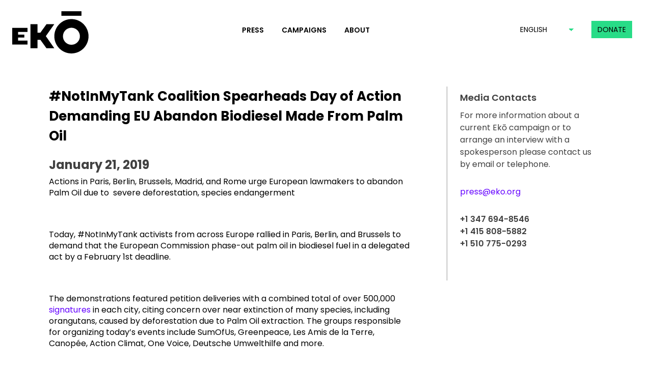

--- FILE ---
content_type: text/html
request_url: https://www.eko.org/media/notinmytank-coalition-spearheads-day-of-action-demanding-eu-abandon-biodiesel-made-from-palm-oil/
body_size: 117860
content:
<!DOCTYPE html><html lang="en"><head><title>#NotInMyTank Coalition Spearheads Day of Action Demanding EU Abandon Biodiesel Made From Palm Oil | Ekō - People and planet over profits</title><meta content="width=device-width, initial-scale=1.0" name="viewport" /><meta content="uc2gkfpvcjpp7r5s3ak3ze7up83uuv" name="facebook-domain-verification" /><meta charset="utf-8" /><script async="" src="https://www.googletagmanager.com/gtag/js?id=G-FNR2NCZKB1"></script><script src="//cdn.optimizely.com/js/117352208.js"></script><script src="https://cdn.polyfill.io/v2/polyfill.min.js?features=default-3.6,Intl.locale~en,Intl.locale~en-150,Intl.locale~en-IE,Intl.locale~en-US,Intl.locale~en-GB,Intl.locale~en-CA,Intl.locale~en-AU,Intl.locale~en-NZ,Intl.locale~fr,Intl.locale~fr-FR,Intl.locale~fr-BE,Intl.locale~fr-CA,Intl.locale~de,Intl.locale~de-DE,Intl.locale~de-AT"></script><link href="/stylesheets/application-fb0418a9.css" rel="stylesheet" /><script src="/compiled-2a31da02.js"></script><script>I18n.translations = {"en":{"date":{"formats":{"default":"%Y-%m-%d","short":"%b %d","long":"%B %d, %Y","only_day":"%e"},"day_names":["Sunday","Monday","Tuesday","Wednesday","Thursday","Friday","Saturday"],"abbr_day_names":["Sun","Mon","Tue","Wed","Thu","Fri","Sat"],"month_names":[null,"January","February","March","April","May","June","July","August","September","October","November","December"],"abbr_month_names":[null,"Jan","Feb","Mar","Apr","May","Jun","Jul","Aug","Sep","Oct","Nov","Dec"],"order":["year","month","day"]},"time":{"formats":{"default":"%a, %d %b %Y %H:%M:%S %z","short":"%d %b %H:%M","long":"%B %d, %Y %H:%M"},"am":"am","pm":"pm"},"support":{"array":{"words_connector":", ","two_words_connector":" and ","last_word_connector":", and "}},"number":{"format":{"separator":".","delimiter":",","precision":3,"significant":false,"strip_insignificant_zeros":false},"currency":{"format":{"format":"%u%n","unit":"$","separator":".","delimiter":",","precision":2,"significant":false,"strip_insignificant_zeros":false}},"percentage":{"format":{"delimiter":"","format":"%n%"}},"precision":{"format":{"delimiter":""}},"human":{"format":{"delimiter":"","precision":1,"significant":true,"strip_insignificant_zeros":true},"storage_units":{"format":"%n %u","units":{"byte":{"one":"Byte","other":"Bytes"},"kb":"KB","mb":"MB","gb":"GB","tb":"TB","pb":"PB","eb":"EB"}},"decimal_units":{"format":"%n %u","units":{"unit":"","thousand":"Thousand","million":"Million","billion":"Billion","trillion":"Trillion","quadrillion":"Quadrillion"}}}},"datetime":{"distance_in_words":{"half_a_minute":"half a minute","less_than_x_seconds":{"one":"less than 1 second","other":"less than %{count} seconds"},"x_seconds":{"one":"1 second","other":"%{count} seconds"},"less_than_x_minutes":{"one":"less than a minute","other":"less than %{count} minutes"},"x_minutes":{"one":"1 minute","other":"%{count} minutes"},"about_x_hours":{"one":"about 1 hour","other":"about %{count} hours"},"x_days":{"one":"1 day","other":"%{count} days"},"about_x_months":{"one":"about 1 month","other":"about %{count} months"},"x_months":{"one":"1 month","other":"%{count} months"},"about_x_years":{"one":"about 1 year","other":"about %{count} years"},"over_x_years":{"one":"over 1 year","other":"over %{count} years"},"almost_x_years":{"one":"almost 1 year","other":"almost %{count} years"}}},"models":{"errors":{"template":{"header":{"one":"1 error prohibited this %{model} from being saved","other":"%{count} errors prohibited this %{model} from being saved"},"body":"There were problems with the following fields:"}}},"sou":{"title":"Our Values","description":"Ekō is a global community of millions who are committed to ensuring corporations and governments prioritize people and planet over profit.","storyofus":"storyofus"},"homepage":{"meta":{"title":"Ekō - People and planet over profits","description":"Ekō is a community of people from around the world committed to curbing the growing power of corporations. We want to buy from, work for and invest in companies that respect the environment, treat their workers well and respect democracy. And we're not afraid to stand up to them when they don't."},"cta":{"join_us":"Join us","see_impact":"See our impact","learn_more":"Learn more ","close":"Close","take_action":"Take Action"},"nav":{"about":"About","campaigns":"Campaigns","press":"Press","donate":"Donate","disinfo":"Disinfo","memberPetitions":"Start a Petition","memberPetitionsLink":"https://petitions.eko.org/petition/start?source=header&preferred_locale=en"},"action_stream":{"petition":"%{name} signed a petition","donation":"%{name} donated","seconds_ago":"%{seconds} seconds ago"},"titles":{"intro":" is %{count} people stopping big corporations from behaving badly.","map":"We're global.","victories":"We win campaigns.","press":"We're making headlines.","join":"Our community is made up of millions of people who believe a fairer, more sustainable economy is possible."},"join":{"yes_join":"Yes - Join our mailing list","no_join":"No - I don't want to get involved","name":"Full name","email":"Email address","country":"Country","postal":"Post Code","thank_you":"Thanks so much for joining!<br> We'll be in touch soon.","consent":"Ekō is a global community of people committed to fighting corporate power. Click yes, if you would like to join our mailing list to hear about our latest campaigns, news, events and fundraising, and find out more about how you can get involved.","unsubscribe":"You can opt out of receiving our messages at any time - just go to our <a href='https://www.eko.org/unsubscribe/'>unsubscribe page</a>. By entering your details you confirm that you are 16 or older.","other_options":"We're sorry to hear you don't want to join us. You can always keep in touch on %{twitter_link} or %{facebook_link}!","click_here":"Click here","changed_your_mind":"%{click_here} if you've changed your mind and would like to join our mailing list!"},"victories":{"explanation":"We use our power as consumers, workers and investors to hold the biggest companies in the world to account."}},"pages":{"campaigns":{"loading":"Just a moment please...","loading_failed":"Uh-oh! We were unable to load campaigns.","support":"%{count} supporters"},"media":{"press_releases":"Press Releases","contact_header":"Media Contacts","contact_blurb":"For more information about a current Ekō campaign or to arrange an interview with a spokesperson please contact us by email or telephone.","contact_email":"press@eko.org","phone_number_1":"+1 347 694-8546","phone_number_3":"+1 510 775-0293","phone_label_1":"Americas &amp; Asia","phone_number_2":"+1 415 808-5882","phone_label_2":"Europe, Middle East &amp; Africa"},"about":{"about_link":"About Us","staff_link":"Our staff","board_link":"Our board","funding_link":"Our funding","solidarity_link":"In solidarity","faq_link":"FAQ","jobs_link":"Careers"},"staff":{"located_in":"Located in %{location}"},"unsubscribe":{"ak_page_name":"unsubscribe","generic_error":"We're sorry, something went wrong. Please contact info@eko.org so we can unsubscribe you.","email":"Email address","email_not_found":"Sorry but we can't find that email address. Please check the spelling and try again, or contact info@eko.org.","reason":"Why are you leaving? (optional)","unsubscribe":"Unsubscribe","is_required":"is required"},"optout":{"ak_page_name":"optout","generic_error":"We're sorry, something went wrong. Please contact info@eko.org.","email":"Email address","email_not_found":"Sorry but we can't find that email address. Please check the spelling and try again, or contact info@eko.org.","confirm":"Opt out","is_required":"is required"},"optin":{"ak_page_name":"optin","generic_error":"We're sorry, something went wrong. Please contact info@eko.org.","email":"Email address","email_not_found":"Sorry but we can't find that email address. Please check the spelling and try again, or contact info@eko.org.","confirm":"Opt In","is_required":"is required"},"faq":{"expand_all":"Expand all","donations":"Donations","financial":"Financial Information","privacy":"Privacy & Data Protection","campaigns":"Campaigns","staff":"Staff","programs":"Programs","admin":"Admin","fundraising":"Fundraising and Development"},"funding":{"grants":"Foundation grants","donations":"Online donations","total":"Total income","individuals":"Individuals","foundations":"Foundations","other":"Other sources","and_more":"And more"},"expenses":{"total":"Total expenses","campaigns":"Campaigns","ops":"Management & Operations","fundraising":"Fundraising"}},"branding":{"tagline":"People and planet over profits","license":"Creative Commons Attribution 3.0 Unported License.","description":"Ekō is a community of people from around the world committed to curbing the growing power of corporations. We want to buy from, work for and invest in companies that respect the environment, treat their workers well and respect democracy. And we're not afraid to stand up to them when they don't."},"footer":{"home":"Home","faqs":"FAQ","about":"About","jobs":"Jobs","media":"Media","contact":"Contact","funding":"Funding","donate_link":"https://actions.eko.org/a/donate","privacy_policy":"Privacy","controlshift":"Start your own campaign","twitter_link":"https://twitter.com/Eko_Movement"},"modal":{"short_message":"A Short Message","friend":"Dear friend: ","introduction":"Ekōto put people and planet over profit. Side by side with incredible members like you, we’re fighting for a fair, kind and just society. We won’t get there overnight and one thing’s certain: We can only achieve this together. ","chip_in":"That’s why we’re asking you today: could you please set up a monthly donation to put people and planet before profits in 2022?","month":"%{amount}/month","donation_page_url":"https://actions.eko.org/a/donate?source=homepage_130418_0"},"banner":{"content":"Exciting news – you recently voted on two name options to launch a new chapter for SumOfUs – and we have a winner!","read_more":"Read More"}},"cs":{"date":{"formats":{"default":"%d. %m. %Y","short":"%d %b","long":"%d. %B %Y","only_day":"%e"},"day_names":["Neděle","Pondělí","Úterý","Středa","Čtvrtek","Pátek","Sobota"],"abbr_day_names":["Ne","Po","Út","St","Čt","Pá","So"],"month_names":[null,"Leden","Únor","Březen","Duben","Květen","Červen","Červenec","Srpen","Září","Říjen","Listopad","Prosinec"],"abbr_month_names":[null,"Led","Úno","Bře","Dub","Kvě","Čvn","Čvc","Srp","Zář","Říj","Lis","Pro"],"order":["day","month","year"]},"time":{"formats":{"default":"%a %d. %B %Y %H:%M %z","short":"%d. %m. %H:%M","long":"%A %d. %B %Y %H:%M"},"am":"dop","pm":"odp"},"support":{"array":{"words_connector":", ","two_words_connector":" a ","last_word_connector":" a "}},"number":{"format":{"separator":",","delimiter":" ","precision":3},"currency":{"format":{"format":"%n %u","unit":"Kč","separator":",","delimiter":" ","precision":2}},"percentage":{"format":{"delimiter":""}},"precision":{"format":{"delimiter":""}},"human":{"format":{"delimiter":"","precision":1},"storage_units":{"format":"%n %u","units":{"byte":{"one":"Byte","other":"Bytes"},"kb":"KB","mb":"MB","gb":"GB","tb":"TB"}}}},"datetime":{"distance_in_words":{"half_a_minute":"půl minutou","less_than_x_seconds":{"one":"asi před sekundou","other":"asi před %{count} sekundami"},"x_seconds":{"one":"sekundou","other":"%{count} sekundami"},"less_than_x_minutes":{"one":"před necelou minutou","other":"před ani ne %{count} minutami"},"x_minutes":{"one":"minutou","other":"%{count} minutami"},"about_x_hours":{"one":"asi hodinou","other":"asi %{count} hodinami"},"x_days":{"one":"24 hodinami","other":"%{count} dny"},"about_x_months":{"one":"asi měsícem","other":"asi %{count} měsíci"},"x_months":{"one":"měsícem","other":"%{count} měsíci"},"about_x_years":{"one":"asi rokem","other":"asi %{count} roky"},"over_x_years":{"one":"více než před rokem","other":"více než %{count} roky"},"almost_x_years":{"one":"skoro rokem","other":"almost %{count} roků"}}},"models":{"errors":{"template":{"header":{"one":"Při ukládání %{model} došlo k chybě a nebylo jej možné uložit","other":"Při ukládání %{model} došlo ke %{count} chybám a nebylo možné jej uložit"},"body":"Následující pole obsahují chybně vyplněné údaje:"}}}},"da":{"date":{"formats":{"default":"%d.%m.%Y","short":"%e. %b %Y","long":"%e. %B %Y","only_day":"%e"},"day_names":["søndag","mandag","tirsdag","onsdag","torsdag","fredag","lørdag"],"abbr_day_names":["sø","ma","ti","on","to","fr","lø"],"month_names":[null,"januar","februar","marts","april","maj","juni","juli","august","september","oktober","november","december"],"abbr_month_names":[null,"jan","feb","mar","apr","maj","jun","jul","aug","sep","okt","nov","dec"],"order":["day","month","year"]},"time":{"formats":{"default":"%e. %B %Y, %H:%M","short":"%e. %b %Y, %H:%M","long":"%A, %e. %B %Y, %H:%M"},"am":"","pm":""},"support":{"array":{"words_connector":", ","two_words_connector":" og ","last_word_connector":" og "}},"number":{"format":{"separator":",","delimiter":".","precision":3},"currency":{"format":{"format":"%u %n","unit":"DKK","separator":",","delimiter":".","precision":2}},"precision":{"format":{"delimiter":""}},"human":{"format":{"delimiter":"","precision":1},"storage_units":{"format":"%n %u","units":{"byte":{"one":"Byte","other":"Bytes"},"kb":"KB","mb":"MB","gb":"GB","tb":"TB"}}},"percentage":{"format":{"delimiter":""}}},"datetime":{"distance_in_words":{"half_a_minute":"et halvt minut","less_than_x_seconds":{"one":"mindre end et sekund","other":"mindre end %{count} sekunder"},"x_seconds":{"one":"et sekund","other":"%{count} sekunder"},"less_than_x_minutes":{"one":"mindre end et minut","other":"mindre end %{count} minutter"},"x_minutes":{"one":"et minut","other":"%{count} minutter"},"about_x_hours":{"one":"cirka en time","other":"cirka %{count} timer"},"x_days":{"one":"en dag","other":"%{count} dage"},"about_x_months":{"one":"cirka en måned","other":"cirka %{count} måneder"},"x_months":{"one":"en måned","other":"%{count} måneder"},"about_x_years":{"one":"cirka et år","other":"cirka %{count} år"},"over_x_years":{"one":"mere end et år","other":"mere end %{count} år"},"almost_x_years":{"one":"næsten et år","other":"næsten %{count} years"}},"prompts":{"second":"Sekund","minute":"Minut","hour":"Time","day":"Dag","month":"Måned","year":"År"}},"models":{"errors":{"template":{"header":{"one":"En fejl forhindrede %{model} i at blive gemt","other":"%{count} fejl forhindrede denne %{model} i at blive gemt"},"body":"Der var problemer med følgende felter:"}}}},"de":{"date":{"formats":{"default":"%d.%m.%Y","short":"%d. %b","long":"%d. %B %Y","only_day":"%e"},"day_names":["Sonntag","Montag","Dienstag","Mittwoch","Donnerstag","Freitag","Samstag"],"abbr_day_names":["So","Mo","Di","Mi","Do","Fr","Sa"],"month_names":[null,"Januar","Februar","März","April","Mai","Juni","Juli","August","September","Oktober","November","Dezember"],"abbr_month_names":[null,"Jan","Feb","Mär","Apr","Mai","Jun","Jul","Aug","Sep","Okt","Nov","Dez"],"order":["day","month","year"]},"time":{"formats":{"default":"%a, %d. %b %Y %H:%M:%S %z","short":"%d. %b %H:%M","long":"%d. %B %Y %H:%M"},"am":"am","pm":"pm"},"support":{"array":{"words_connector":", ","two_words_connector":" und ","last_word_connector":" und "}},"number":{"format":{"precision":2,"separator":",","delimiter":"."},"currency":{"format":{"unit":"€","format":"%n%u","separator":",","delimiter":".","precision":2}},"percentage":{"format":{"delimiter":""}},"precision":{"format":{"delimiter":""}},"human":{"format":{"delimiter":"","precision":1},"storage_units":{"format":"%n %u","units":{"byte":{"one":"Byte","other":"Bytes"},"kb":"KB","mb":"MB","gb":"GB","tb":"TB"}}}},"datetime":{"distance_in_words":{"half_a_minute":"eine halbe Minute","less_than_x_seconds":{"zero":"weniger als 1 Sekunde","one":"weniger als 1 Sekunde","other":"weniger als %{count} Sekunden"},"x_seconds":{"one":"1 Sekunde","other":"%{count} Sekunden"},"less_than_x_minutes":{"zero":"weniger als 1 Minute","one":"weniger als 1 Minute","other":"weniger als %{count} Minuten"},"x_minutes":{"one":"1 Minute","other":"%{count} Minuten"},"about_x_hours":{"one":"etwa 1 Stunde","other":"etwa %{count} Stunden"},"x_days":{"one":"1 Tag","other":"%{count} Tage"},"about_x_months":{"one":"etwa 1 Monat","other":"etwa %{count} Monate"},"x_months":{"one":"1 Monat","other":"%{count} Monate"},"about_x_years":{"one":"etwa 1 Jahr","other":"etwa %{count} Jahre"},"over_x_years":{"one":"mehr als 1 Jahr","other":"mehr als %{count} Jahre"},"almost_x_years":{"one":"fast ein Jahr","other":"fast %{count} Jahre"}}},"models":{"errors":{"template":{"header":{"one":"1 Fehler verhindert, dass Objekt %{model} gesichert werden kann","other":"%{count} Fehler verhindern, dass Objekt %{model} gesichert werden kann"},"body":"Es existieren Probleme mit den folgenden Feldern:"}}},"sou":{"title":"Unsere Werte","description":"Ekō ist eine weltweite Gemeinschaft von Millionen von Menschen, die sich dafür einsetzt, dass Unternehmen und Regierungen Menschen und Planeten über ihre Profit stellen.","storyofus":"storyofus"},"homepage":{"meta":{"title":"Ekō - Menschen und Planet vor Profit","description":"Ekō ist eine Gemeinschaft von Menschen aus der ganzen Welt, die sich dafür einsetzen, die immer größer werdende Macht von Konzernen einzudämmen. Wir wollen, dass die Unternehmen, deren Produkte wir kaufen, für die wir arbeiten oder in die wir sogar investieren, respektvoll mit der Umwelt, ihren Angestellten und der Demokratie umgehen. Wenn sie das nicht tun, treten wir ihnen entschlossen entgegen."},"cta":{"join_us":"Jetzt mitmachen","see_impact":"Unsere Erfolge","learn_more":"Mehr erfahren","close":"Schließen","take_action":"Jetzt unterschreiben"},"nav":{"about":"Über uns","campaigns":"Kampagnen","press":"Presse","donate":"Spenden","disinfo":"Disinfo","memberPetitions":"Start a Petition","memberPetitionsLink":"https://petitions.eko.org/petition/start?source=header&preferred_locale=en"},"action_stream":{"petition":"%{name} hat eine Petition unterschrieben","donation":"%{name} hat gespendet","seconds_ago":"vor %{seconds} Sekunden"},"titles":{"intro":" sind %{count} Menschen, die rücksichtslose Großkonzerne weltweit zur Verantwortung ziehen.","map":"Wir sind global.","victories":"Wir ziehen Konzerne weltweit zur Verantwortung.","press":"Wir sorgen für Schlagzeilen.","join":"Unsere Gemeinschaft besteht aus Millionen Menschen, die sich für eine gerechte und nachhaltige Wirtschaftsordnung einsetzen."},"join":{"name":"Vor- und Nachname","email":"E-Mail-Adresse","country":"Land","postal":"Postleitzahl","thank_you":"Schön, dass Sie dabei sind <br> Wir werden uns bald bei Ihnen melden.","yes_join":"Ja, ich möchte Mitglied werden und E-Mails von Ekō erhalten","no_join":"Nein, ich möchte mich nicht engagieren","consent":"Wir möchten Sie gern über aktuelle Ekō-Kampagnen, Neuigkeiten, Veranstaltungen und Spendenaktionen auf dem Laufenden halten. Möchten Sie auch in Zukunft E-Mails von Ekō erhalten?","unsubscribe":"Sie können sich jederzeit wieder abmelden - gehen Sie dazu einfach auf: <a href='https://www.eko.org/de/unsubscribe/'>https://www.eko.org/de/unsubscribe/</a>. Mit der Eingabe Ihrer Daten bestätigen Sie, dass Sie mindestens 16 Jahre alt sind.","other_options":"Schade, dass Sie kein Ekō-Mitglied werden möchten. Wenn Sie trotzdem auf dem Laufenden bleiben möchten, folgen Sie uns einfach auf %{twitter_link} oder %{facebook_link}!","click_here":"klicken Sie einfach hier","changed_your_mind":"Sie haben es sich anders überlegt und wollen doch Mitglied werden und E-Mails von uns erhalten? Wunderbar, %{click_here}!"},"victories":{"explanation":"Wir nutzen unsere Macht als Verbraucher, Arbeitnehmerinnen und Investoren, um Konzerne weltweit zur Verantwortung zu ziehen."}},"pages":{"campaigns":{"loading":"Einen Moment bitte...","loading_failed":"Ups! Wir konnten keine Kampagnen laden.","support":"%{count} Unterstützer *innen"},"media":{"press_releases":"Pressemitteilungen","contact_header":"Pressekontakte","contact_blurb":"Um mehr über aktuelle Kampagnen von Ekō zu erfahren oder für Interviewanfragen wenden Sie sich bitte per E-mail oder Telefon an uns.","contact_email":"press@eko.org","phone_number_1":"+1 347 694-8546","phone_label_1":"Amerikas &amp; Asien","phone_number_2":"+1 415 808-5882","phone_label_2":"Europa, Mittlerer Osten &amp; Afrika"},"about":{"about_link":"Über uns","staff_link":"Unser Team","board_link":"Unser Vorstand","funding_link":"Finanzierung","solidarity_link":"In Solidarität","faq_link":"FAQ","jobs_link":"Stellen"},"staff":{"located_in":"lebt in %{location}"},"unsubscribe":{"ak_page_name":"unsubscribe_german","generic_error":"Entschuldigung, etwas ist schiefgegangen. Bitte kontaktieren Sie hallo@eko.org, damit wir Sie aus dem Verteiler nehmen können.","email":"E-Mail-Adresse","reason":"Warum tragen Sie sich aus dem Verteiler aus? (optional)","unsubscribe":"Abbestellen","is_required":"notwendiges Feld","email_not_found":"Es tut uns leid, aber wir konnten diese E-Mail-Adresse nicht finden. Bitte prüfen Sie, ob die Schreibweise korrekt ist, und versuchen Sie es noch einmal, oder wenden Sie sich an hallo@eko.org."},"optout":{"ak_page_name":"optout","generic_error":"Entschuldigung, etwas ist schiefgegangen. Bitte kontaktieren Sie hallo@eko.org, damit wir Sie aus dem Verteiler nehmen können.","email":"E-Mail-Adresse","email_not_found":"S\"Es tut uns leid, aber wir konnten diese E-Mail-Adresse nicht finden. Bitte prüfen Sie, ob die Schreibweise korrekt ist, und versuchen Sie es noch einmal, oder wenden Sie sich an hallo@eko.org.\"","confirm":"Opt out","is_required":"notwendiges Feld"},"optin":{"ak_page_name":"optin","generic_error":"Entschuldigung, etwas ist schiefgegangen. Bitte kontaktieren Sie hallo@eko.org, damit wir Sie aus dem Verteiler nehmen können.","email":"E-Mail-Adresse","email_not_found":"S\"Es tut uns leid, aber wir konnten diese E-Mail-Adresse nicht finden. Bitte prüfen Sie, ob die Schreibweise korrekt ist, und versuchen Sie es noch einmal, oder wenden Sie sich an hallo@eko.org.\"","confirm":"Opt In","is_required":"notwendiges Feld"},"faq":{"expand_all":"Alle öffnen","donations":"Spenden","financial":"Fragen zur Finanzierung","privacy":"Privatsphäre & Datenschutz","campaigns":"Kampagnen","staff":"Team","programs":"Programm","admin":"Management und Allgemeines","fundraising":"Fundraising and Development"},"funding":{"grants":"Stiftungsgelder","donations":"Online Spende","total":"Gesamteinnahmen","individuals":"Spenden von Mitgliedern","foundations":"Stiftungen","other":"Andere Einnahmen","and_more":"Und noch vieles mehr"},"expenses":{"total":"Gesamtausgaben","campaigns":"Kampagnen","ops":"Organisation & Infrastruktur","fundraising":"Fundraising"}},"branding":{"tagline":"Menschen und Planet vor Profit","license":"Creative Commons Namensnennung 3.0 Unported Lizenz.","description":"Ekō ist eine Gemeinschaft von Menschen aus der ganzen Welt, die sich dafür einsetzen, die immer größer werdende Macht von Konzernen einzudämmen. Wir wollen, dass die Unternehmen, deren Produkte wir kaufen, für die wir arbeiten oder in die wir sogar investieren, respektvoll mit der Umwelt, ihren Angestellten und der Demokratie umgehen. Wenn sie das nicht tun, treten wir ihnen entschlossen entgegen."},"footer":{"home":"Startseite","faqs":"FAQ","about":"Über uns","jobs":"Stellen","media":"Presse","contact":"Kontakt (Impressum)","funding":"Finanzierung","donate_link":"https://actions.eko.org/a/spende","privacy_policy":"Datenschutz","controlshift":"Starten Sie Ihre eigene Kampagne","twitter_link":"https://twitter.com/Eko_Movement"},"modal":{"short_message":"Eine kurze Bitte","friend":"","introduction":"Bei Ekō setzen wir uns jeden Tag dafür ein, dass Menschen wichtiger sind als die Profite von Großkonzernen. Es gibt noch viel zu tun. Können Sie sich vorstellen, unsere Arbeit als Fördermitglied zu unterstützen? Mit einer monatlichen Spende helfen Sie uns, langfristig zu planen und es mit den größten Konzernen der Welt aufzunehmen. ","chip_in":"Richten Sie jetzt eine monatliche Spende ein und werden Sie eines von 17,462 Ekō-Fördermitgliedern:","month":"%{amount} im monat spenden","donation_page_url":"https://actions.eko.org/a/spende?source=homepage_151117_1_gr"},"banner":{"content":"Es ist so weit: Wir läuten ein neues Kapitel ein. SumOfUs-Mitglieder aus der ganzen Welt haben kürzlich über unseren neuen Namen abgestimmt. Zwei Optionen hatten es in die engere Auswahl geschafft -- und jetzt steht der Gewinner fest!","read_more":"Weiterlesen"}},"es":{"date":{"formats":{"default":"%d-%m-%Y","short":"%b %d","long":"%B %d, %Y","only_day":"%e"},"day_names":["Domingo","Lunes","Martes","Miércoles","Jueves","Viernes","Sábado"],"abbr_day_names":["Dom","Lun","Mar","Mie","Jue","Vie","Sab"],"month_names":[null,"Enero","Febrero","Marzo","Abril","Mayo","Junio","Julio","Agosto","Septiembre","Octubre","Noviembre","Diciembre"],"abbr_month_names":[null,"Ene","Feb","Mar","Abr","May","Jun","Jul","Ago","Sep","Oct","Nov","Dic"],"order":["day","month","year"]},"time":{"formats":{"default":"%a, %d %b %Y %H:%M:%S %z","short":"%d %b %H:%M","long":"%B %d, %Y %H:%M"},"am":"am","pm":"pm"},"support":{"array":{"words_connector":", ","two_words_connector":" y ","last_word_connector":", y "}},"number":{"format":{"separator":".","delimiter":",","precision":2},"currency":{"format":{"format":"%u%n","unit":"$","separator":".","delimiter":",","precision":2}},"percentage":{"format":{"delimiter":""}},"precision":{"format":{"delimiter":""}},"human":{"format":{"delimiter":"","precision":1},"storage_units":{"format":"%n %u","units":{"byte":{"one":"Byte","other":"Bytes"},"kb":"KB","mb":"MB","gb":"GB","tb":"TB"}}}},"datetime":{"distance_in_words":{"half_a_minute":"medio minuto","less_than_x_seconds":{"one":"menos de un segundo","other":"menos de %{count} segundos"},"x_seconds":{"one":"1 segundo","other":"%{count} segundos"},"less_than_x_minutes":{"one":"menos de un minuto","other":"menos de %{count} minutos"},"x_minutes":{"one":"1 minuto","other":"%{count} minutos"},"about_x_hours":{"one":"hace 1 hora","other":"hace %{count} horas"},"x_days":{"one":"1 día","other":"%{count} días"},"about_x_months":{"one":"hace 1 mes","other":"hace %{count} meses"},"x_months":{"one":"1 mes","other":"%{count} meses"},"about_x_years":{"one":"hace 1 año","other":"hace %{count} años"},"over_x_years":{"one":"hace más de 1 año","other":"hace más de %{count} años"},"almost_x_years":{"one":"casi 1 año","other":"casi %{count} años"}}},"models":{"errors":{"template":{"header":{"one":"1 error impidió que %{model} se guardara","other":"%{count} erroress impidieron que %{model} se guardara"},"body":"Hay problemas con los siguientes campos:"}}},"sou":{"title":"Nuestros Valores","description":"Ekō es una comunidad global de millones comprometides a garantizar que las corporaciones y los gobiernos prioricen a las personas y al planeta sobre el lucro.","storyofus":"nuestrahistoria"},"homepage":{"meta":{"title":"Ekō – Personas y planeta antes que el lucro","description":"Ekō es una comunidad formada por personas de todo el mundo, comprometidas con la tarea de frenar el creciente poder de las corporaciones. Queremos que las empresas, de las que somos compradores, trabajadores e inversionistas, respeten el medio ambiente y la democracia, y traten bien a sus empleados. Si no cumplen con ello, no dudaremos en exigirles que se responsabilicen de sus actos."},"cta":{"join_us":"Únete a nosotros","see_impact":"Nuestro impacto","learn_more":"Conocer más","close":"Cerrar","take_action":"Firma esta petición"},"nav":{"about":"Acerca de nosotros","campaigns":"Campañas","press":"Prensa","donate":"Donar","disinfo":"Disinfo","memberPetitions":"Start a Petition","memberPetitionsLink":"https://petitions.eko.org/petition/start?source=header&preferred_locale=en"},"action_stream":{"petition":"%{name} firmó una petición","donation":"%{name} ha donado","seconds_ago":"Hace %{seconds} segundos"},"titles":{"intro":" somos %{count} personas luchando contra el abuso de poder de las corporaciones.","map":"Somos una organización global.","victories":"Nuestras campañas son exitosas.","press":"Somos noticia","join":"Millones de personas forman parte de nuestra comunidad, que cree en una economía más justa y sostenible."},"join":{"yes_join":"Sí - Únete a nuestra lista","no_join":"No - Prefiero no estar involucrado","name":"Nombre completo","email":"Correo electrónico","country":"País","postal":"Código postal","thank_you":"Muchas gracias por apuntarte!<br> Pronto estaremos en contacto.","consent":"Ekō es una comunidad global de personas comprometida con la lucha contra el poder corporativo. Haz clic en sí para unirte a nuestra lista de correo y enterarte de nuestras últimas campañas, noticias, eventos y recaudaciones de fondos, y para obtener más información sobre cómo puedes sumarte a esta comunidad.","unsubscribe":"Puedes optar por dejar de recibir nuestros mensajes en cualquier momento; simplemente dirígete a <a href='https://www.eko.org/es/unsubscribe/'>cancelar suscripción</a>. Al ingresar tus datos personales, confirmas que tienes 16 años o más.","other_options":"Lamentamos que no quieras sumarte a nuestra causa. ¡Siempre puedes seguir en contacto con nosotros vía %{twitter_link} o %{facebook_link}!","click_here":"Haz clic aquí","changed_your_mind":"%{click_here} si cambiaste de opinión y deseas unirte a nuestra lista de correo."},"victories":{"explanation":"Nos valemos de nuestro poder como consumidores, trabajadores e inversionistas para lograr que las más grandes corporaciones se responsabilicen de sus actos."}},"pages":{"campaigns":{"loading":"Un momento por favor...","loading_failed":"Uh-oh! No se han podido mostrar nuestras campañas.","support":"%{count} participantes"},"media":{"press_releases":"Comunicados de prensa","contact_header":"Contactos en los medios","contact_blurb":"Para más informacion sobre alguna de nuestras campañas o para una entrevista, no dude en ponerse en contacto con nosotros via email o por teléfono.","contact_email":"press@eko.org","phone_number_1":"+1 347 694-8546","phone_label_1":"Americas &amp; Asia","phone_number_2":"+1 415 808-5882","phone_label_2":"Europe, Middle East &amp; Africa"},"about":{"about_link":"Acerca de nosotros","staff_link":"Nuestro equipo","board_link":"Nuestra junta","funding_link":"Nuestros fondos","solidarity_link":"En Solidaridad","faq_link":"Preguntas frecuentes","jobs_link":"Empleos"},"staff":{"located_in":"Reside en %{location}"},"unsubscribe":{"ak_page_name":"unsubscribe","generic_error":"Lo sentimos, algo salió mal. Para que podamos darte de baja, contáctanos a info@eko.org.","email":"Dirección de correo electrónico","email_not_found":"Lo sentimos, pero no podemos encontrar esa dirección de correo electrónico. Revisa que esté bien escrita y vuelve a intentarlo, o contáctanos a info@eko.org.","reason":"¿Por qué te vas? (opcional)","unsubscribe":"Cancelar suscripción","is_required":"is required"},"optout":{"ak_page_name":"optout","generic_error":"Lo sentimos, algo salió mal. Para que podamos darte de baja, contáctanos a info@eko.org.","email":"Dirección de correo electrónico","email_not_found":"Lo sentimos, pero no podemos encontrar esa dirección de correo electrónico. Revisa que esté bien escrita y vuelve a intentarlo, o contáctanos a info@eko.org.","confirm":"Opt out","is_required":"is required"},"optin":{"ak_page_name":"optin","generic_error":"Lo sentimos, algo salió mal. Para que podamos darte de baja, contáctanos a info@eko.org.","email":"Dirección de correo electrónico","email_not_found":"Lo sentimos, pero no podemos encontrar esa dirección de correo electrónico. Revisa que esté bien escrita y vuelve a intentarlo, o contáctanos a info@eko.org.","confirm":"Opt In","is_required":"is required"},"faq":{"expand_all":"Expandir todo","donations":"Donaciones","financial":"Información Financiera","privacy":"Privacidad y Protección de Datos","campaigns":"Campañas","staff":"Equipo","programs":"Programas","admin":"Admin","fundraising":"Recaudación de fondos y desarrollo"},"funding":{"grants":"Subvenciones","donations":"Donaciones online","total":"Total de ingresos","individuals":"Particulares","foundations":"Fundaciones","other":"Otros","and_more":"Y eso no es todo"},"expenses":{"total":"Total de gastos","campaigns":"Campañas","ops":"Administración y Operaciones","fundraising":"Recaudación de fondos"}},"branding":{"tagline":"Personas y planeta antes que el lucro","license":"Creative Commons Attribution 3.0 Unported License.","description":"Ekō es una comunidad formada por personas de todo el mundo, comprometidas con la tarea de frenar el creciente poder de las corporaciones. Queremos que las empresas, de las que somos compradores, trabajadores e inversionistas, respeten el medio ambiente y la democracia, y traten bien a sus empleados. Si no cumplen con ello, no dudaremos en exigirles que se responsabilicen de sus actos."},"footer":{"home":"Inicio","faqs":"FAQ","about":"Acerca de nosotros","jobs":"Empleos","media":"Prensa","contact":"Contacto","funding":"Financiación","donate_link":"https://actions.eko.org/a/tu-puedes-ayudar-a-que-eko-se-mantenga-con-fuerza","privacy_policy":"Política de Privacidad","controlshift":"Start your own campaign","twitter_link":"https://twitter.com/Eko_Movement"},"modal":{"short_message":"Queremos decirte algo","friend":"Para ti que estás leyendo: ","introduction":"Ekō se creó con el propósito de poner a corporaciones malignas en su lugar. Con un equipo de tan solo 32 personas, logramos hacer frente a gigantes como Pepsi, Nestlé y Monsanto. Somos 100% independientes, ya que funcionamos, mayormente, gracias a donaciones de miembros de Ekō como tú. ","chip_in":"Con tan solo aportar el equivalente a una taza de café al mes, nos ayudas a seguir ganando batallas que nos importan a todos – dona hoy:","month":"%{amount} al mes","donation_page_url":"https://actions.eko.org/a/donate?source=homepage_130418_0_es"},"banner":{"content":"Tenemos una noticia emocionante para contarte: votaste entre dos opciones de nombre para el nuevo capítulo que comienza en la historia de SumOfUs - ¡y ya podemos anunciar cuál es la opción que ganó la votación!","read_more":"Leer más"}},"fr":{"date":{"formats":{"default":"%d-%m-%Y","short":"%b %d","long":"%B %d, %Y","only_day":"%e"},"day_names":["Dimanche","Lundi","Mardi","Mercredi","Jeudi","Vendredi","Samedi"],"abbr_day_names":["Dim","Lun","Mar","Mer","Jeu","Ven","Sam"],"month_names":[null,"Janvier","Février","Mars","Avril","Mai","Juin","Juillet","Août","Septembre","Octobre","Novembre","Décembre"],"abbr_month_names":[null,"Jan","Fev","Mar","Avr","Mai","Jun","Jul","Aou","Sep","Oct","Nov","Dec"],"order":["day","month","year"]},"time":{"formats":{"default":"%a, %d %b %Y %H:%M:%S %z","short":"%d %b %H:%M","long":"%B %d, %Y %H:%M"},"am":"am","pm":"pm"},"support":{"array":{"words_connector":", ","two_words_connector":" et ","last_word_connector":", et "}},"number":{"format":{"precision":2,"separator":",","delimiter":"."},"currency":{"format":{"unit":"€","format":"%n%u","separator":".","delimiter":"","precision":2}},"percentage":{"format":{"delimiter":""}},"precision":{"format":{"delimiter":""}},"human":{"format":{"delimiter":"","precision":1},"storage_units":{"format":"%n %u","units":{"byte":{"one":"Octet","other":"Octets"},"kb":"Ko","mb":"Mo","gb":"Go","tb":"To"}}}},"datetime":{"distance_in_words":{"half_a_minute":"une demi minute","less_than_x_seconds":{"one":"inférieur à une seconde","other":"inférieur à %{count} secondes"},"x_seconds":{"one":"1 seconde","other":"%{count} secondes"},"less_than_x_minutes":{"one":"inférieur à 1 minute","other":"inférieur à %{count} minutes"},"x_minutes":{"one":"1 minute","other":"%{count} minutes"},"about_x_hours":{"one":"environ 1 heure","other":"environ %{count} heures"},"x_days":{"one":"1 jour","other":"%{count} jours"},"about_x_months":{"one":"environ 1 mois","other":"environ %{count} mois"},"x_months":{"one":"1 mois","other":"%{count} mois"},"about_x_years":{"one":"environ 1 ans","other":"environ %{count} ans"},"over_x_years":{"one":"plus d'un an","other":"plus de %{count} ans"},"almost_x_years":{"one":"près d'un an","other":"près de %{count} ans"}}},"models":{"errors":{"template":{"header":{"one":"1 erreur a empêché ce %{model} d'être sauvé","other":"%{count} erreurs ont empêché ce %{model} d'être sauvé"},"body":"Il y avait des problèmes avec les champs suivants:"}}},"sou":{"title":"Nos valeurs","description":"Ekō est une communauté mondiale de millions de personnes qui s'engagent à faire en sorte que les grandes entreprises et les gouvernements fassent passer l’humain et à la planète avant le profit.","storyofus":"notrehistoire"},"homepage":{"meta":{"title":"Ekō - L'humain et la planète avant le profit","description":"Ekō est une communauté de personnes engagées pour limiter le pouvoir grandissant des entreprises à travers le monde. Nous voulons acheter, travailler et investir dans des entreprises qui respectent l’environnement, traitent convenablement leurs salariés et font vivre les valeurs de la démocratie. Et nous n’avons aucune crainte à nous lever contre ces entreprises quand elles ne respectent pas ces principes."},"cta":{"join_us":"Rejoignez-nous","see_impact":"Voir notre impact","learn_more":"En savoir plus ","close":"Fermer","take_action":"Agissez maintenant"},"nav":{"about":"À propos","campaigns":"Campagnes","press":"Presse","donate":"Faire un don","disinfo":"Disinfo","memberPetitions":"Crée une pétition","memberPetitionsLink":"https://petitions.eko.org/petition/start?source=header&preferred_locale=fr"},"action_stream":{"petition":"%{name} a signé une pétition","donation":"%{name} a fait un don","seconds_ago":"Il y a %{seconds} secondes"},"titles":{"intro":" c’est %{count} personnes qui empêchent les grandes entreprises de se comporter de manière irresponsable.","map":"Nous agissons à l’échelle mondiale.","victories":"Nous remportons des victoires.","press":"On parle de nous.","join":"Notre communauté est composée de millions de personnes qui croient en une économie plus juste et plus durable."},"join":{"yes_join":"Oui - Je vous rejoins !","no_join":"Non - Je ne souhaite pas m’impliquer","name":"Nom et prénom","email":"Adresse e-mail","country":"Pays","postal":"Code postal","thank_you":"Merci beaucoup de nous avoir rejoints!<br> Nous vous recontacterons très prochainement.","consent":"Nous aimerions vous tenir au courant des dernières campagnes, événements et actualités de Ekō et vous donner l'opportunité de nous aider à collecter les fonds nécessaires pour soutenir notre travail. Souhaitez-vous recevoir des nouvelles de Ekō par email à l'avenir ?","unsubscribe":"Vous pouvez choisir de ne plus recevoir nos messages à tout moment en cliquant sur ce lien : <a href='https://www.eko.org/fr/unsubscribe/'>https://www.eko.org/fr/unsubscribe/</a>. En renseignant vos coordonnées, vous confirmez que vous avez plus de 16 ans.","other_options":"Nous sommes désolés d’apprendre que vous ne souhaitiez pas vous joindre à nous. Vous pouvez toujours nous suivre sur %{twitter_link} ou %{facebook_link} !","click_here":"Cliquez ici","changed_your_mind":"%{click_here} si vous changez d’avis et souhaitez vous inscrire à notre liste de diffusion !"},"victories":{"explanation":"Nous utilisons notre pouvoir de consommateurs, salarié-e-s et investisseurs pour faire rendre des comptes aux plus grandes entreprises du monde."}},"pages":{"campaigns":{"loading":"Un instant, s’il vous plaît...","loading_failed":"Oups! Nous n’avons pas été en mesure de charger les campagnes.","support":"%{count} soutiens"},"media":{"press_releases":"Communiqués de presse","contact_header":"Contacts presse","contact_blurb":"Pour plus d’informations sur l’une de nos campagnes ou pour une interview, n’hésitez pas à nous contacter par mail ou téléphone.","contact_email":"press@eko.org","phone_number_1":"+1 347 694-8546","phone_label_1":"Amériques ; Asie","phone_number_2":"+1 415 808-5882","phone_label_2":"Europe, Moyen-Orient ; Afrique"},"about":{"about_link":"Nous connaître","staff_link":"Notre équipe","board_link":"Conseil d’administration","funding_link":"Nos financements","solidarity_link":"En toute solidarité","faq_link":"FAQ","jobs_link":"Rejoindre notre équipe"},"staff":{"located_in":"Situé à %{location}"},"unsubscribe":{"ak_page_name":"unsubscribe_french","generic_error":"Désolé, une erreur s’est produite. N’hésitez pas à envoyer un mail à info@eko.org afin que l’on puisse vous désinscrire.","email":"Adresse e-mail","reason":"Pourquoi nous quittez-vous? (facultatif)","unsubscribe":"Se désinscrire","is_required":"est requis","email_not_found":"Désolé mais nous ne reconnaissons pas cette adresse email. Veuillez vérifier l’orthographe et essayer à nouveau ou alors contacter info@eko.org."},"optout":{"ak_page_name":"optout","generic_error":"Désolé, une erreur s’est produite. N’hésitez pas à envoyer un mail à info@eko.org afin que l’on puisse vous désinscrire.","email":"Adresse e-mail","email_not_found":"Désolé mais nous ne reconnaissons pas cette adresse email. Veuillez vérifier l’orthographe et essayer à nouveau ou alors contacter info@eko.org.","confirm":"Opt out","is_required":"est requis"},"optin":{"ak_page_name":"optin","generic_error":"Désolé, une erreur s’est produite. N’hésitez pas à envoyer un mail à info@eko.org afin que l’on puisse vous désinscrire.","email":"Adresse e-mail","email_not_found":"Désolé mais nous ne reconnaissons pas cette adresse email. Veuillez vérifier l’orthographe et essayer à nouveau ou alors contacter info@eko.org.","confirm":"Opt In","is_required":"est requis"},"faq":{"expand_all":"Tout afficher","donations":"Donations","financial":"Informations sur nos finances","privacy":"Confidentialité & protection des données","campaigns":"Campagnes","staff":"Équipe","programs":"Campagnes","admin":"Administration","fundraising":"Récolte de fonds"},"funding":{"grants":"Mécénat, subventions provenant de fondations indépendantes","donations":"Dons en ligne (provenants de nos membres)","total":"Revenu total","individuals":"Dons individuels de membres de Ekō","foundations":"Subventions de fondations","other":"Autre provenance","and_more":"Et plus encore"},"expenses":{"total":"Dépenses totales","campaigns":"Campagnes","ops":"Management & gestion","fundraising":"Levée de fonds"}},"branding":{"tagline":"L'humain et la planète avant le profit","license":"Creative Commons Attribution 3.0 Unported License.","description":"Ekō est une communauté de personnes engagées pour limiter le pouvoir grandissant des entreprises à travers le monde. Nous voulons acheter, travailler et investir dans des entreprises qui respectent l’environnement, traitent convenablement leurs salariés et font vivre les valeurs de la démocratie. Et nous n’avons aucune crainte à nous lever contre ces entreprises quand elles ne respectent pas ces principes."},"footer":{"home":"Accueil","faqs":"FAQs","about":"À propos","jobs":"Emplois","media":"Presse","contact":"Contact","funding":"Financement","donate_link":"https://actions.eko.org/a/soutiner-eko-donate-french","privacy_policy":"Politique de protection des données","controlshift":"Lancer votre propre campagne","twitter_link":"https://twitter.com/Eko_Movement"},"modal":{"short_message":"Un petit message","friend":"Chèr-e ami-e : ","introduction":"Ekō s’efforce à construire un monde où l’humain prévaut sur les profits des multinationales. Nous avons beaucoup de travail devant nous. Et nous vous proposons de devenir un donateur régulier afin de nous aidez à y arriver au plus vite. Un don mensuel aidera notre mouvement à planifier nos campagnes à l’avance afin de nous attaquer aux multinationales qui menacent notre planète et ses habitants. ","chip_in":"Faites un don mensuel et rejoignez 17,462 membres-clé fantastiques dès aujourd’hui : ","month":"faire un don de %{amount}/mois","donation_page_url":"https://actions.eko.org/a/soutiner-eko-donate-french?source=homepage_151117_1_fr"},"banner":{"content":"Grande nouvelle ! Vous avez récemment voté sur deux options de nom pour lancer un nouveau chapitre de l'aventure SumOfUs - et nous avons un gagnant !","read_more":"Lire la suite"}},"hu":{"date":{"formats":{"default":"%Y-%m-%d","short":"%b. %d.","long":"%Y. %B %d.","only_day":"%e"},"day_names":["vasárnap","hétfő","kedd","szerda","csütörtök","péntek","szombat"],"abbr_day_names":["vas","hét","kedd","sze","csüt","pén","szo"],"month_names":[null,"január","február","március","április","május","június","július","augusztus","szeptember","oktober","november","december"],"abbr_month_names":[null,"jan","febr","márc","ápr","máj","jún","júl","aug","szept","okt","nov","dec"],"order":["year","month","day"]},"time":{"formats":{"default":"%Y. %B %d. %H:%M:%S %z, %A","short":"%B %d. %H:%M","long":"%Y. %B %d. %H:%M"},"am":"de","pm":"du"},"support":{"array":{"words_connector":", ","two_words_connector":" és ","last_word_connector":" és "}},"number":{"format":{"separator":",","delimiter":".","precision":2},"currency":{"format":{"format":"%n %u","unit":"Ft","separator":",","delimiter":".","precision":2}},"percentage":{"format":{"delimiter":""}},"precision":{"format":{"delimiter":""}},"human":{"format":{"delimiter":"","precision":1},"storage_units":{"format":"%n %u","units":{"byte":{"one":"byte","other":"byte"},"kb":"KB","mb":"MB","gb":"GB","tb":"TB"}}}},"datetime":{"distance_in_words":{"half_a_minute":"fél perc","less_than_x_seconds":{"one":"kevesebb, mint egy másodperc","other":"kevesebb, mint %{count} másodperc"},"x_seconds":{"one":"1 másodperc","other":"%{count} másodperc"},"less_than_x_minutes":{"one":"kevesebb, mint egy perc","other":"kevesebb, mint %{count} perc"},"x_minutes":{"one":"1 perc","other":"%{count} perc"},"about_x_hours":{"one":"nagyjából 1 óra","other":"nagyjából %{count} óra"},"x_days":{"one":"1 nap","other":"%{count} nap"},"about_x_months":{"one":"nagyjából 1 hónap","other":"nagyjából %{count} hónap"},"x_months":{"one":"1 hónap","other":"%{count} hónap"},"about_x_years":{"one":"nagyjából 1 év","other":"nagyjából %{count} év"},"over_x_years":{"one":"több, mint 1 év","other":"több, mint %{count} év"},"almost_x_years":{"one":"majdnem 1 év","other":"majdnem %{count} év"}}},"models":{"errors":{"template":{"header":{"one":"1 hiba akadályozza a(z) %{model} mentését","other":"%{count} hiba akadályozza a(z) %{model} mentését"},"body":"A következő mezőkkel van baj:"}}}},"it":{"date":{"formats":{"default":"%d-%m-%Y","short":"%d %b","long":"%d %B %Y","only_day":"%e"},"day_names":["Domenica","Lunedì","Martedì","Mercoledì","Giovedì","Venerdì","Sabato"],"abbr_day_names":["Dom","Lun","Mar","Mer","Gio","Ven","Sab"],"month_names":[null,"Gennaio","Febbraio","Marzo","Aprile","Maggio","Giugno","Luglio","Agosto","Settembre","Ottobre","Novembre","Dicembre"],"abbr_month_names":[null,"Gen","Feb","Mar","Apr","Mag","Giu","Lug","Ago","Set","Ott","Nov","Dic"],"order":["day","month","year"]},"time":{"formats":{"default":"%a %d %b %Y, %H:%M:%S %z","time":"%H:%M","short":"%d %b %H:%M","long":"%d %B %Y %H:%M","only_second":"%S","datetime":{"formats":{"default":"%d-%m-%YT%H:%M:%S%Z"}}},"am":"am","pm":"pm"},"support":{"array":{"sentence_connector":"e","skip_last_comma":false}},"number":{"format":{"separator":",","delimiter":".","precision":3},"currency":{"format":{"format":"%n %u","unit":"€","separator":".","delimiter":",","precision":2}},"percentage":{"format":{"delimiter":""}},"precision":{"format":{"delimiter":""}},"human":{"format":{"delimiter":"","precision":1},"storage_units":{"format":"%n %u","units":{"byte":{"one":"Byte","other":"Bytes"},"kb":"KB","mb":"MB","gb":"GB","tb":"TB"}}}},"datetime":{"distance_in_words":{"half_a_minute":"mezzo minuto","less_than_x_seconds":{"one":"meno di un secondo","other":"meno di %{count} secondi"},"x_seconds":{"one":"1 secondo","other":"%{count} secondi"},"less_than_x_minutes":{"one":"meno di un minuto","other":"meno di %{count} minuti"},"x_minutes":{"one":"1 minuto","other":"%{count} minuti"},"about_x_hours":{"one":"circa un'ora","other":"circa %{count} ore"},"x_days":{"one":"1 giorno","other":"%{count} giorni"},"about_x_months":{"one":"circa un mese","other":"circa %{count} mesi"},"x_months":{"one":"1 mese","other":"%{count} mesi"},"about_x_years":{"one":"circa un anno","other":"circa %{count} anni"},"over_x_years":{"one":"oltre un anno","other":"oltre %{count} anni"},"almost_x_years":{"one":"circa 1 anno","other":"circa %{count} anni"}}},"models":{"errors":{"template":{"header":{"one":"Non posso salvare questo %{model}: 1 errore","other":"Non posso salvare questo %{model}: %{count} errori."},"body":"Per favore ricontrolla i seguenti campi:"}}}},"ja":{"date":{"formats":{"default":"%Y/%m/%d","short":"%m/%d","long":"%Y年%m月%d日","only_day":"%e"},"day_names":["日曜日","月曜日","火曜日","水曜日","木曜日","金曜日","土曜日"],"abbr_day_names":["日","月","火","水","木","金","土"],"month_names":[null,"一月","二月","三月","四月","五月","六月","七月","八月","九月","十月","十一月","十二月"],"abbr_month_names":[null,"一月","二月","三月","四月","五月","六月","七月","八月","九月","十月","十一月","十二月"],"order":["year","month","day"]},"time":{"formats":{"default":"%Y/%m/%d %H:%M:%S","short":"%m/%d %H:%M","long":"%Y年%m月%d日 %H時%M分%S秒"},"am":"午前","pm":"午後"},"support":{"array":{"words_connector":", ","two_words_connector":" と ","last_word_connector":", と "}},"number":{"format":{"separator":".","delimiter":",","precision":2},"currency":{"format":{"format":"%u%n","unit":"￥","separator":".","delimiter":",","precision":2}},"percentage":{"format":{"delimiter":""}},"precision":{"format":{"delimiter":""}},"human":{"format":{"delimiter":"","precision":1},"storage_units":{"format":"%n %u","units":{"byte":{"one":"Byte","other":"Bytes"},"kb":"KB","mb":"MB","gb":"GB","tb":"TB"}}}},"datetime":{"distance_in_words":{"half_a_minute":"30秒","less_than_x_seconds":{"one":"1 秒以内","other":"%{count} 秒以内"},"x_seconds":{"one":"1 秒","other":"%{count} 秒"},"less_than_x_minutes":{"one":"1 分以内","other":"%{count} 分以内"},"x_minutes":{"one":"1 分","other":"%{count} 分"},"about_x_hours":{"one":"およそ 1 時間","other":"およそ %{count} 時間"},"x_days":{"one":"1 日","other":"%{count} 日"},"about_x_months":{"one":"およそ 1 ヶ月","other":"およそ %{count} ヶ月"},"x_months":{"one":"1 ヶ月","other":"%{count} ヶ月"},"about_x_years":{"one":"およそ 1 年","other":"およそ %{count} 年"},"over_x_years":{"one":"1 年以上","other":"%{count} 年以上"},"almost_x_years":{"one":"ほぼ 1 年","other":"ほぼ %{count} 年"}}},"models":{"errors":{"template":{"header":{"one":"1 つのエラーにより、 %{model} をセーブできませんでした","other":"%{count} つのエラーにより、 %{model} をセーブできませんでした"},"body":"以下のフィールドにエラーが存在します:"}}}},"lv":{"date":{"formats":{"default":"%d.%m.%Y","short":"%e. %B","long":"%Y. gada %e. %B","only_day":"%e"},"day_names":["Svētdiena","Pirmdiena","Otrdiena","Trešdiena","Ceturtdiena","Piektdiena","Sestdiena"],"abbr_day_names":["Sv","P","O","T","C","P","S"],"month_names":[null,"Janvāris","Februāris","Marts","Aprīlis","Maijs","Jūnijs","Jūlijs","Augusts","Septembris","Oktobris","Novembris","Decembris"],"abbr_month_names":[null,"Janv","Febr","Marts","Apr","Maijs","Jūn","Jūl","Aug","Sept","Okt","Nov","Dec"],"order":["day","month","year"]},"time":{"formats":{"default":"%Y. gada %e. %B, %H:%M","short":"%d.%m.%Y, %H:%M","long":"%Y. gada %e. %B, %H:%M:%S"},"am":"priekšpusdiena","pm":"pēcpusdiena"},"support":{"array":{"words_connector":", ","two_words_connector":" un ","last_word_connector":", un "}},"number":{"format":{"separator":",","delimiter":".","precision":2},"currency":{"format":{"format":"%u %n","unit":"€","separator":",","delimiter":".","precision":2}},"percentage":{"format":{"delimiter":""}},"precision":{"format":{"delimiter":""}},"human":{"format":{"delimiter":"","precision":1},"storage_units":{"format":"%n %u","units":{"byte":{"one":"Baits","other":"Baiti"},"kb":"KB","mb":"MB","gb":"GB","tb":"TB"}}}},"datetime":{"distance_in_words":{"half_a_minute":"pusminūte","less_than_x_seconds":{"one":"mazāk par vienu sekundi","other":"mazāk par %{count} sekundēm"},"x_seconds":{"one":"1 sekunde","other":"%{count} sekundes"},"less_than_x_minutes":{"one":"mazāk par vienu minūti","other":"mazāk par %{count} minūtēm"},"x_minutes":{"one":"1 minūte","other":"%{count} minūtes"},"about_x_hours":{"one":"apmēram 1 stunda","other":"apmēram %{count} stundas"},"x_days":{"one":"1 diena","other":"%{count} dienas"},"about_x_months":{"one":"apmēram 1 mēnesis","other":"apmēram %{count} mēneši"},"x_months":{"one":"1 mēnesis","other":"%{count} mēneši"},"about_x_years":{"one":"apmēram 1 gads","other":"apmēram %{count} gadi"},"over_x_years":{"one":"vairāk kā gads","other":"vairāk kā %{count} gadi"},"almost_x_years":{"one":"gandrīz 1 gads","other":"gandrīz %{count} gadi"}}},"models":{"errors":{"template":{"header":{"one":"Dēļ 1 kļūdas šis %{model} netika saglabāts","other":"Dēļ %{count} kļūdām šis %{model} netika saglabāts"},"body":"Problēmas ir šajos ievades laukos:"}}}},"nl":{"date":{"formats":{"default":"%d-%m-%Y","short":"%d %b","long":"%d %B %Y","only_day":"%e"},"day_names":["zondag","maandag","dinsdag","woensdag","donderdag","vrijdag","zaterdag"],"abbr_day_names":["zo","ma","di","wo","do","vr","za"],"month_names":[null,"januari","februari","maart","april","mei","juni","juli","augustus","september","oktober","november","december"],"abbr_month_names":[null,"jan","feb","maa","apr","mei","jun","jul","aug","sep","okt","nov","dec"],"order":["day","month","year"]},"time":{"formats":{"default":"%a %d %b %Y %H:%M:%S %z","short":"%d %b %H:%M","long":"%d %B %Y %H:%M"},"am":"am","pm":"pm"},"support":{"array":{"words_connector":", ","two_words_connector":" en ","last_word_connector":" en "}},"number":{"format":{"precision":2,"separator":",","delimiter":"."},"currency":{"format":{"unit":"€","format":"%u %n","separator":",","delimiter":".","precision":2}},"percentage":{"format":{"delimiter":""}},"precision":{"format":{"delimiter":""}},"human":{"format":{"delimiter":"","precision":1},"storage_units":{"format":"%n %u","units":{"byte":{"one":"byte","other":"bytes"},"kb":"KB","mb":"MB","gb":"GB","tb":"TB"}}}},"datetime":{"distance_in_words":{"half_a_minute":"een halve minuut","less_than_x_seconds":{"one":"minder dan Ã©Ã©n seconde","other":"minder dan %{count} seconden"},"x_seconds":{"one":"1 seconde","other":"%{count} seconden"},"less_than_x_minutes":{"one":"minder dan Ã©Ã©n minuut","other":"minder dan %{count} minuten"},"x_minutes":{"one":"1 minuut","other":"%{count} minuten"},"about_x_hours":{"one":"ongeveer Ã©Ã©n uur","other":"ongeveer %{count} uur"},"x_days":{"one":"1 dag","other":"%{count} dagen"},"about_x_months":{"one":"ongeveer Ã©Ã©n maand","other":"ongeveer %{count} maanden"},"x_months":{"one":"1 maand","other":"%{count} maanden"},"about_x_years":{"one":"ongeveer Ã©Ã©n jaar","other":"ongeveer %{count} jaar"},"over_x_years":{"one":"meer dan 1 jaar","other":"meer dan %{count} jaar"},"almost_x_years":{"one":"bijna Ã©Ã©n jaar","other":"bijna %{count} jaar"}}},"models":{"errors":{"template":{"header":{"one":"1 fout verhindert het opslaan van dit %{model} object","other":"%{count} fouten verhinderen het opslaan van dit %{model} object"},"body":"Controleer alstublieft de volgende velden:"}}},"sou":{"title":"Our Values","description":"Ekō is a global community of millions who are committed to ensuring corporations and governments prioritize people and planet over profit."},"homepage":{"meta":{"title":"Ekō - Want mensen komen voor winst","description":"Ekō is een community van mensen over de hele wereld die vastberaden zijn de groeiende macht van grote bedrijven in te perken. Wij willen kopen van, werken voor en investeren in bedrijven die milieu en natuur respecteren, hun werknemers goed behandelen en de democratie respecteren. En we schrikken er niet voor terug om ons te verzetten wanneer ze dat niet doen."},"cta":{"join_us":"Doe mee","see_impact":"Zie onze impact","learn_more":"Meer weten ","close":"Sluiten","take_action":"Onderneem actie"},"nav":{"about":"Over Ons","campaigns":"Campagnes","press":"Media","donate":"Doneer","disinfo":"Disinfo","memberPetitions":"Start a Petition","memberPetitionsLink":"https://petitions.eko.org/petition/start?source=header&preferred_locale=en"},"action_stream":{"petition":"%{name} tekende een petitie","donation":"%{name} deed een donatie","seconds_ago":"%{seconds} seconden geleden"},"titles":{"intro":" is %{count} mensen die grote bedrijven ervan weerhouden zich te misdragen.","map":"We zijn mondiaal.","victories":"We winnen campagnes.","press":"We halen het nieuws.","join":"Onze community bestaat uit miljoenen mensen die geloven dat een eerlijker, meer duurzame economie mogelijk is."},"join":{"yes_join":"Ja - Schrijf je in voor onze mailinglijst","no_join":"Nee - ik wil niet meedoen","name":"Voor- en achternaam","email":"E-mailadres","country":"Land","postal":"Postcode","thank_you":"Super, bedankt dat je meedoet!<br> Je hoort gauw van ons","consent":"Ekō is een wereldwijde community van mensen die vastberaden zijn te vechten tegen de macht van grote bedrijven. Klik ja als je je wilt inschrijven voor onze mailinglijst om op de hoogte te blijven van onze jongste campagnes, evenementen, ons nieuws en fondsenwerving, en ontdek hoe je zelf mee kan doen.","unsubscribe":"Je kan je op elk moment uitschrijven om onze berichten niet langer te ontvangen - ga gewoon naar onze <a href='https://www.eko.org/nl/unsubscribe/'>uitschrijfpagina</a>. Door je gegevens in te vullen bevestig je dat je 16 jaar of ouder bent.","other_options":"We vinden het jammer te horen dat je niet mee wilt doen. Je kan altijd contact houden via %{twitter_link} of %{facebook_link}!","click_here":"Klik hier","changed_your_mind":"%{click_here} als je je bedacht hebt en je je wilt inschrijven voor onze mailinglijst!"},"victories":{"explanation":"We gebruiken onze macht als consumenten, werknemers en investeerders om de grootste bedrijven ter wereld rekenschap te laten afleggen."}},"pages":{"campaigns":{"loading":"Een momentje alsjeblieft...","loading_failed":"Oei! Het lukte niet om campagnes te laden.","support":"%{count} supporters"},"media":{"press_releases":"Persberichten","contact_header":"Perscontacten","contact_blurb":"Gelieve ons per e-mail te contacteren of te bellen voor meer informatie over een lopende Ekō-campagne of om een interview met een woordvoerder te regelen.","contact_email":"press@eko.org","phone_number_1":"+1 347 694-8546","phone_number_3":"+1 510 775-0293","phone_label_1":"Americas &amp; Asia","phone_number_2":"+1 415 808-5882","phone_label_2":"Europe, Middle East &amp; Africa"},"about":{"about_link":"Over Ons","staff_link":"Onze medewerkers","board_link":"Onze raad van bestuur","funding_link":"Onze financiering","Solidarity_link":"Solidair met","faq_link":"Veelgestelde vragen","jobs_link":"Vacatures"},"staff":{"located_in":"Gevestigd in %{location}"},"unsubscribe":{"ak_page_name":"Uitschrijven","generic_error":"Sorry, er ging iets mis. Neem alsjeblieft contact op met info@eko.org zodat we je kunnen uitschrijven.","email":"E-mailadres","email_not_found":"Sorry, maar we vinden dat e-mailadres niet terug. Check de spelling en probeer het nog een keer, of neem contact op met info@eko.org.","reason":"Waarom vertrek je? (optioneel)","unsubscribe":"Uitschrijven","is_required":"vereist"},"optout":{"ak_page_name":"Afmelden","generic_error":"Sorry, er ging iets mis. Neem alsjeblieft contact op met info@eko.org.","email":"E-mailadres","email_not_found":"Sorry, maar we vinden dat e-mailadres niet terug. Check de spelling en probeer het nog een keer, of neem contact op met info@eko.org.","confirm":"Afmelden","is_required":"vereist"},"optin":{"ak_page_name":"Aanmelden","generic_error":"Sorry, er ging iets mis. Neem alsjeblieft contact op met info@eko.org.","email":"E-mailadres","email_not_found":"Sorry, maar we vinden dat e-mailadres niet terug. Check de spelling en probeer het nog een keer, of neem contact op met info@eko.org.","confirm":"Aanmelden","is_required":"vereist"},"faq":{"expand_all":"Alles uitvouwen","donations":"Donaties","financial":"Financiële informatie","privacy":"Privacy- & Gegevensbescherming","campaigns":"Campagnes","staff":"Medewerkers","programs":"Programma’s","admin":"Admin","fundraising":"Fondsenwerving en Ontwikkeling"},"funding":{"grants":"Giften van stichtingen","donations":"Online donaties","total":"Totale inkomsten","individuals":"Particulieren","foundations":"Stichtingen","other":"Andere bronnen","and_more":"En nog meer"},"expenses":{"total":"Totale uitgaven","campaigns":"Campagnes","ops":"Management & Activiteiten","fundraising":"Fondsenwerving"}},"branding":{"tagline":"Want mensen komen voor winst","license":"Creative Commons Attribution 3.0 Unported License.","description":"Ekō is een community van mensen over de hele wereld die vastberaden zijn de groeiende macht van grote bedrijven in te perken. Wij willen kopen van, werken voor en investeren in bedrijven die milieu en natuur respecteren, hun werknemers goed behandelen en de democratie respecteren. En we schrikken er niet voor terug om ons te verzetten wanneer ze dat niet doen. "},"footer":{"home":"Home","faqs":"Veelgestelde vragen","about":"Over Ons","jobs":"Vacatures","media":"Media","contact":"Contact","funding":"Financiering","donate_link":"https://actions.eko.org/a/nl-doneren","privacy_policy":"Privacy","controlshift":"Begin je eigen campagne","twitter_link":"https://twitter.com/Eko_Movement"},"modal":{"short_message":"Een Kort Bericht","friend":"Beste vriend, beste vriendin: ","introduction":"Ekō bestaat om mensen en de planeet boven winst te plaatsen.Zij aan zij met fantastische leden zoals jij vechten we voor een eerlijke, vriendelijke en rechtvaardige samenleving. Dat bereiken we niet van de ene dag op de andere, en één ding is zeker: we kunnen dit alleen samen klaarspelen.","chip_in":"Daarom vragen we jou vandaag: zou je alsjeblieft een maandelijkse donatie kunnen opzetten om mensen en de planeet boven winst te plaatsen in 2022?","month":"%{amount}/maand","donation_page_url":"https://actions.eko.org/a/nl-doneren?source=homepage_130418_0"},"banner":{"content":"Spannend nieuws - je hebt onlangs gestemd over twee opties voor een nieuwe naam om een nieuw hoofdstuk voor SumOfUs te beginnen. En we hebben een winnaar! ","read_more":"Lees verder"}},"no":{"date":{"formats":{"default":"%d.%m.%Y","short":"%e. %b %Y","long":"%e. %B %Y","only_day":"%e"},"day_names":["søndag","mandag","tirsdag","onsdag","torsdag","fredag","lørdag"],"abbr_day_names":["sø","ma","ti","on","to","fr","lø"],"month_names":[null,"januar","februar","mars","april","mai","juni","juli","august","september","oktober","november","desember"],"abbr_month_names":[null,"jan","feb","mar","apr","maj","jun","jul","aug","sep","okt","nov","des"],"order":["day","month","year"]},"time":{"formats":{"default":"%e. %B %Y, %H:%M","short":"%e. %b %Y, %H:%M","long":"%A, %e. %B %Y, %H:%M"},"am":"","pm":""},"support":{"array":{"words_connector":", ","two_words_connector":" og ","last_word_connector":" og "}},"number":{"format":{"separator":",","delimiter":".","precision":3},"currency":{"format":{"format":"%u %n","unit":"NOK","separator":",","delimiter":".","precision":2}},"precision":{"format":{"delimiter":""}},"human":{"format":{"delimiter":"","precision":1},"storage_units":{"format":"%n %u","units":{"byte":{"one":"Byte","other":"Bytes"},"kb":"KB","mb":"MB","gb":"GB","tb":"TB"}}},"percentage":{"format":{"delimiter":""}}},"datetime":{"distance_in_words":{"half_a_minute":"et halvt minutt","less_than_x_seconds":{"one":"mindre enn et sekund","other":"mindre enn %{count} sekunder"},"x_seconds":{"one":"ett sekund","other":"%{count} sekunder"},"less_than_x_minutes":{"one":"mindre enn et minutt","other":"mindre enn %{count} minutter"},"x_minutes":{"one":"ett minutt","other":"%{count} minutter"},"about_x_hours":{"one":"cirka en time","other":"cirka %{count} timer"},"x_days":{"one":"en dag","other":"%{count} dager"},"about_x_months":{"one":"cirka en måned","other":"cirka %{count} måneder"},"x_months":{"one":"en måned","other":"%{count} måneder"},"about_x_years":{"one":"cirka et år","other":"cirka %{count} år"},"over_x_years":{"one":"mer enn ett år","other":"mer enn %{count} år"},"almost_x_years":{"one":"nesten et år","other":"nesten %{count} år"}},"prompts":{"second":"Sekund","minute":"Minutt","hour":"Time","day":"Dag","month":"Måned","year":"År"}},"models":{"errors":{"template":{"header":{"one":"En feil forhindrer %{model} å bli lagret","other":"%{count} feil forhindrer denne %{model} i å bli lagret"},"body":"Det er problemer med følgende felter:"}}}},"pl":{"date":{"formats":{"default":"%Y-%m-%d","short":"%d %b","long":"%d %B %Y","only_day":"%e"},"day_names":["Niedziela","Poniedziałek","Wtorek","Środa","Czwartek","Piątek","Sobota"],"abbr_day_names":["nie","pon","wto","śro","czw","pia","sob"],"month_names":[null,"Styczeń","Luty","Marzec","Kwiecień","Maj","Czerwiec","Lipiec","Sierpień","Wrzesień","Październik","Listopad","Grudzień"],"abbr_month_names":[null,"sty","lut","mar","kwi","maj","cze","lip","sie","wrz","paź","lis","gru"],"order":["year","month","day"]},"time":{"formats":{"default":"%a, %d %b %Y, %H:%M:%S %z","short":"%d %b, %H:%M","long":"%d %B %Y, %H:%M"},"am":"przed południem","pm":"po południu"},"support":{"array":{"words_connector":", ","two_words_connector":" i ","last_word_connector":" i "}},"number":{"format":{"separator":",","delimiter":" ","precision":2},"currency":{"format":{"format":"%n %u","unit":"PLN","separator":",","delimiter":" ","precision":2}},"percentage":{"format":{"delimiter":""}},"precision":{"format":{"delimiter":""}},"human":{"format":{"delimiter":"","precision":1},"storage_units":{"format":"%n %u","units":{"byte":{"one":"bajt","other":"bajty"},"kb":"KB","mb":"MB","gb":"GB","tb":"TB"}}}},"datetime":{"distance_in_words":{"half_a_minute":"pół minuty","less_than_x_seconds":{"one":"mniej niż sekundę","few":"mniej niż %{count} sekundy","other":"mniej niż %{count} sekund"},"x_seconds":{"one":"sekundę","few":"%{count} sekundy","other":"%{count} sekund"},"less_than_x_minutes":{"one":"mniej niż minutę","few":"mniej niż %{count} minuty","other":"mniej niż %{count} minut"},"x_minutes":{"one":"minutę","few":"%{count} minuty","other":"%{count} minut"},"about_x_hours":{"one":"około godziny","other":"około %{count} godzin"},"x_days":{"one":"1 dzień","other":"%{count} dni"},"about_x_months":{"one":"około miesiąca","other":"około %{count} miesięcy"},"x_months":{"one":"1 miesiąc","few":"%{count} miesiące","other":"%{count} miesięcy"},"about_x_years":{"one":"około roku","other":"około %{count} lat"},"almost_x_years":{"one":"prawie rok","few":"prawie %{count} lata","other":"prawie %{count} lat"},"over_x_years":{"one":"ponad rok","few":"ponad %{count} lata","other":"ponad %{count} lat"}}},"models":{"errors":{"template":{"header":{"one":"%{model} nie został zachowany z powodu jednego błędu","other":"%{model} nie został zachowany z powodu %{count} błędów"},"body":"Błędy dotyczą następujących pól:"}}}},"pt_br":{"date":{"formats":{"default":"%d-%m-%Y","short":"%d %b","long":"%d %B %Y","only_day":"%e"},"day_names":["Domingo","Segunda-feira","Terça-feira","Quarta-feira","Quinta-feira","Sexta-feira","Sábado"],"abbr_day_names":["Dom","Seg","Ter","Qua","Qui","Sex","Sab"],"month_names":[null,"Janeiro","Fevereiro","Março","Abril","Maio","Junho","Julho","Agosto","Setembro","Outubro","Novembro","Dezembro"],"abbr_month_names":[null,"Jan","Fev","Mar","Abr","Maio","Jun","Jul","Ago","Set","Out","Nov","Dez"],"order":["day","month","year"]},"time":{"formats":{"default":"%a %d %b %Y, %H:%M:%S %z","time":"%H:%M","short":"%d %b %H:%M","long":"%d %B %Y %H:%M","only_second":"%S","datetime":{"formats":{"default":"%d-%m-%YT%H:%M:%S%Z"}}},"am":"am","pm":"pm"},"support":{"array":{"sentence_connector":"e","skip_last_comma":false}},"number":{"format":{"separator":",","delimiter":".","precision":3},"currency":{"format":{"format":"%u%n","unit":"R$","separator":",","delimiter":".","precision":2}},"percentage":{"format":{"delimiter":""}},"precision":{"format":{"delimiter":""}},"human":{"format":{"delimiter":"","precision":1},"storage_units":{"format":"%n %u","units":{"byte":{"one":"Byte","other":"Bytes"},"kb":"KB","mb":"MB","gb":"GB","tb":"TB"}}}},"datetime":{"distance_in_words":{"half_a_minute":"meio minuto","less_than_x_seconds":{"one":"menos de 1 segundo","other":"menos de %{count} segundos"},"x_seconds":{"one":"1 segundo","other":"%{count} segundos"},"less_than_x_minutes":{"one":"menos de 1 minuto","other":"menos de %{count} minutos"},"x_minutes":{"one":"1 minuto","other":"%{count} minutos"},"about_x_hours":{"one":"cerca de 1 hora","other":"cerca de %{count} horas"},"x_days":{"one":"1 dia","other":"%{count} dias"},"about_x_months":{"one":"cerca de 1 mês","other":"cerca de %{count} meses"},"x_months":{"one":"1 mês","other":"%{count} meses"},"about_x_years":{"one":"cerca de 1 ano","other":"cerca de %{count} anos"},"over_x_years":{"one":"mais de 1 ano","other":"mais de %{count} anos"},"almost_x_years":{"one":"quase 1 ano","other":"quase %{count} anos"}}},"models":{"errors":{"template":{"header":{"one":"Não posso salvar %{model}: 1 erro","other":"Não posso salvar %{model}: %{count} erros."},"body":"Por favor, verifique novamente os seguintes campos:"}}}},"ro":{"date":{"formats":{"default":"%d.%m.%Y","short":"%d %b","long":"%d %B %Y","only_day":"%e"},"day_names":["Duminică","Luni","Marți","Miercuri","Joi","Vineri","Sâmbătă"],"abbr_day_names":["Dum","Lun","Mar","Mie","Joi","Vin","Sâm"],"month_names":[null,"Ianuarie","Februarie","Martie","Aprilie","Mai","Iunie","Iulie","August","Septembrie","Octombrie","Noiembrie","Decembrie"],"abbr_month_names":[null,"Ian","Feb","Mar","Apr","Mai","Iun","Iul","Aug","Sep","Oct","Noi","Dec"],"order":["day","month","year"]},"time":{"formats":{"default":"%a, %d %b %Y %H:%M:%S %z","short":"%d %b %H:%M","long":"%d, %B %Y %H:%M"},"am":"am","pm":"pm"},"support":{"array":{"words_connector":", ","two_words_connector":" și ","last_word_connector":" și "}},"number":{"format":{"separator":",","delimiter":".","precision":2},"currency":{"format":{"format":"%n %u","unit":"lei","separator":",","delimiter":".","precision":2}},"percentage":{"format":{"delimiter":""}},"precision":{"format":{"delimiter":""}},"human":{"format":{"delimiter":"","precision":1},"storage_units":{"format":"%n %u","units":{"byte":{"one":"Byte","other":"Bytes"},"kb":"KB","mb":"MB","gb":"GB","tb":"TB"}}}},"datetime":{"distance_in_words":{"half_a_minute":"jumătate de minut","less_than_x_seconds":{"one":"mai puțin de o secundă","other":"mai puțin de %{count} secunde"},"x_seconds":{"one":"o secundă","other":"%{count} secunde"},"less_than_x_minutes":{"one":"mai puțin de un minut","other":"mai puțin de %{count} minute"},"x_minutes":{"one":"un minut","other":"%{count} minute"},"about_x_hours":{"one":"aproximativ o oră","other":"aproximativ %{count} ore"},"x_days":{"one":"o zi","other":"%{count} zile"},"about_x_months":{"one":"aproximativ o lună","other":"aproximativ %{count} luni"},"x_months":{"one":"o lună","other":"%{count} luni"},"about_x_years":{"one":"aproximativ un an","other":"aproximativ %{count} ani"},"over_x_years":{"one":"peste un an","other":"peste %{count} ani"},"almost_x_years":{"one":"aproape un an","other":"aproape %{count} ani"}}},"models":{"errors":{"template":{"header":{"one":"Nu s-a putut salva %{model}, a avut loc o eroare.","other":"Nu s-a putut salva %{model}, au avut loc %{count} erori."},"body":"Există probleme cu următoarele câmpuri:"}}}},"ru":{"date":{"formats":{"default":"%d.%m.%Y","short":"%d %b","long":"%e %B, %Y","only_day":"%e"},"day_names":["Воскресенье","Понедельник","Вторник","Среда","Четверг","Пятница","Суббота"],"abbr_day_names":["Вс","Пн","Вт","Ср","Чт","Пт","Сб"],"month_names":[null,"Январь","Февраль","Март","Апрель","Май","Июнь","Июль","Август","Сентябрь","Октябрь","Ноябрь","Декабрь"],"abbr_month_names":[null,"Янв","Фев","Мар","Апр","Май","Июн","Июл","Авг","Сен","Окт","Ноя","Дек"],"order":["year","month","day"]},"time":{"formats":{"default":"%a, %d %b %Y %H:%M:%S %z","short":"%d %b %H:%M","long":"%e %B, %Y %H:%M"},"am":"д.п.","pm":"п.п."},"support":{"array":{"words_connector":", ","two_words_connector":" и ","last_word_connector":" и "}},"number":{"format":{"separator":",","delimiter":"","precision":3},"currency":{"format":{"format":"%n %u","unit":"руб","separator":",","delimiter":" ","precision":2}},"percentage":{"format":{"delimiter":""}},"precision":{"format":{"delimiter":""}},"human":{"format":{"delimiter":"","precision":1},"storage_units":{"format":"%n %u","units":{"byte":{"one":"Байт","other":"Байт"},"kb":"Кб","mb":"Мб","gb":"Гб","tb":"Тб"}}}},"datetime":{"distance_in_words":{"half_a_minute":"пол минуты","less_than_x_seconds":{"one":"менее секунды","other":"менее %{count} секунд"},"x_seconds":{"one":"1 секунда","other":"%{count} секунд"},"less_than_x_minutes":{"one":"менее минуты","other":"менее %{count} минут"},"x_minutes":{"one":"1 минута","other":"%{count} минут"},"about_x_hours":{"one":"около часа","other":"около %{count} часов"},"x_days":{"one":"1 день","other":"%{count} дней"},"about_x_months":{"one":"около месяца","other":"около %{count} месяцев"},"x_months":{"one":"1 месяц","other":"%{count} месяцев"},"about_x_years":{"one":"около года","other":"около %{count} лет"},"over_x_years":{"one":"более года","other":"более %{count} лет"},"almost_x_years":{"one":"почти год","other":"почти %{count} года"}}},"models":{"errors":{"template":{"header":{"one":"Данные «%{model}» не могут быть сохранены из-за 1 ошибки","other":"Данные «%{model}» не могут быть сохранены из-за %{count} ошибок"},"body":"Допущены ошибки в следующих полях:"}}}},"sv":{"date":{"formats":{"default":"%Y-%m-%d","short":"%b %d","long":"%B %d, %Y","only_day":"%e"},"day_names":["söndag","måndag","tisdag","onsdag","torsdag","fredag","lördag"],"abbr_day_names":["sön","mån","tis","ons","tors","fre","lör"],"month_names":[null,"januari","februari","mars","april","maj","juni","juli","augusti","september","oktober","november","december"],"abbr_month_names":[null,"jan","feb","mar","apr","may","jun","jul","aug","sep","okt","nov","dec"],"order":["år","månad","dag"]},"time":{"formats":{"default":"%a, %d %b %Y %H:%M:%S %z","short":"%d %b %H:%M","long":"%B %d, %Y %H:%M"},"am":"fm","pm":"em"},"support":{"array":{"words_connector":", ","two_words_connector":" och ","last_word_connector":", och "}},"number":{"format":{"separator":",","delimiter":" ","precision":2},"currency":{"format":{"format":"%n %u","unit":"kr","separator":",","delimiter":" ","precision":2}},"percentage":{"format":{"delimiter":""}},"precision":{"format":{"delimiter":""}},"human":{"format":{"delimiter":"","precision":1},"storage_units":{"format":"%n %u","units":{"byte":{"one":"Byte","other":"Bytes"},"kb":"KB","mb":"MB","gb":"GB","tb":"TB"}}}},"datetime":{"distance_in_words":{"half_a_minute":"en halv minut","less_than_x_seconds":{"one":"mindre än 1 sekund","other":"mindre än %{count} sekunder"},"x_seconds":{"one":"1 sekund","other":"%{count} sekunder"},"less_than_x_minutes":{"one":"mindre än en minut","other":"mindre än %{count} minuter"},"x_minutes":{"one":"1 minut","other":"%{count} minuter"},"about_x_hours":{"one":"cirka 1 timme","other":"cirka %{count} timmar"},"x_days":{"one":"1 dag","other":"%{count} dagar"},"about_x_months":{"one":"cirka 1 månad","other":"cirka %{count} månader"},"x_months":{"one":"1 månad","other":"%{count} månader"},"about_x_years":{"one":"cirka 1 år","other":"cirka %{count} år"},"over_x_years":{"one":"över 1 år","other":"över %{count} år"},"almost_x_years":{"one":"nästan 1 år","other":"nästan %{count} år"}}},"models":{"errors":{"template":{"header":{"one":"1 fel hindrade denna %{model} från att sparas","other":"%{count} fel hindrade denna %{model} från att sparas"},"body":"Följande fält innehåller fel:"}}}},"tr":{"date":{"formats":{"default":"%d/%m/%Y","short":"%d %b","long":"%d %B %Y","only_day":"%e"},"day_names":["Pazar","Pazartesi","Salı","Çarşamba","Perşembe","Cuma","Cumartesi"],"abbr_day_names":["Paz","Pts","Sal","Çar","Per","Cum","Cts"],"month_names":[null,"Ocak","Şubat","Mart","Nisan","Mayıs","Haziran","Temmuz","Ağustos","Eylül","Ekim","Kasım","Aralık"],"abbr_month_names":[null,"Oca","Şub","Mar","Nis","May","Haz","Tem","Ağu","Eyl","Eki","Kas","Ara"],"order":["day","month","year"]},"time":{"formats":{"default":"%a, %b %b %Y %H:%M:%S %z","short":"%b %d %H:%M","long":"%d %B, %Y %H:%M"},"am":"öö","pm":"ös"},"support":{"array":{"words_connector":", ","two_words_connector":" ve ","last_word_connector":" ve "}},"number":{"format":{"separator":".","delimiter":",","precision":3},"currency":{"format":{"format":"%n%u","unit":"TL","separator":".","delimiter":",","precision":2}},"percentage":{"format":{"delimiter":""}},"precision":{"format":{"delimiter":""}},"human":{"format":{"delimiter":"","precision":1},"storage_units":{"format":"%n %u","units":{"byte":{"one":"Byte","other":"Bytes"},"kb":"KB","mb":"MB","gb":"GB","tb":"TB"}}}},"datetime":{"distance_in_words":{"half_a_minute":"30 saniye","less_than_x_seconds":{"one":"1 saniyeden az","other":"%{count} saniyeden az"},"x_seconds":{"one":"1 saniye","other":"%{count} saniye"},"less_than_x_minutes":{"one":"bir dakikadan az","other":"%{count} dakikadan az"},"x_minutes":{"one":"1 dakika","other":"%{count} dakika"},"about_x_hours":{"one":"yaklaşık 1 saat","other":"yaklaşık %{count} saat"},"x_days":{"one":"1 gün","other":"%{count} gün"},"about_x_months":{"one":"yaklaşık 1 ay","other":"yaklaşık %{count} ay"},"x_months":{"one":"1 ay","other":"%{count} ay"},"about_x_years":{"one":"yaklaşık 1 yıl","other":"yaklaşık %{count} yıl"},"over_x_years":{"one":"1 yıldan fazla","other":"%{count} yıldan fazla"},"almost_x_years":{"one":"neredeyse 1 yıl","other":"neredeyse %{count} yıl"}}},"models":{"errors":{"template":{"header":{"one":"1 hata oluştu; %{model} kaydedilemedi","other":"%{count} hata oluştu; %{model} kaydedilemedi"},"body":"Hata oluşan alanlar:"}}}},"uk":{"date":{"formats":{"default":"%d.%m.%Y","short":"%d %b","long":"%e %B, %Y","only_day":"%e"},"day_names":["Неділя","Понеділок","Вівторок","Середа","Четвер","Пятница","Субота"],"abbr_day_names":["Нд","Пн","Вт","Ср","Чт","Пт","Сб"],"month_names":[null,"Січено","Лютий","Березень","Квітень","Травень","Червень","Липень","Серпень","Вересень","Жовтень","Листопад","Грудень"],"abbr_month_names":[null,"Січ","Лют","Бер","Кві","Тра","Чер","Лип","Сер","Вер","Жов","Лис","Гру"],"order":["year","month","day"]},"time":{"formats":{"default":"%a, %d %b %Y %H:%M:%S %z","short":"%d %b %H:%M","long":"%e %B, %Y %H:%M"},"am":"д.п.","pm":"п.п"},"support":{"array":{"words_connector":", ","two_words_connector":" і ","last_word_connector":", і "}},"number":{"format":{"separator":",","delimiter":"","precision":3},"currency":{"format":{"format":"%n %u","unit":"грн","separator":",","delimiter":" ","precision":2}},"percentage":{"format":{"delimiter":""}},"precision":{"format":{"delimiter":""}},"human":{"format":{"delimiter":"","precision":1},"storage_units":{"format":"%n %u","units":{"byte":{"one":"Байт","other":"Байт"},"kb":"Кб","mb":"Мб","gb":"Гб","tb":"Тб"}}}},"datetime":{"distance_in_words":{"half_a_minute":"півхвилини","less_than_x_seconds":{"one":"менше секунди","other":"менше %{count} секунд"},"x_seconds":{"one":"1 секунда","other":"%{count} секунд"},"less_than_x_minutes":{"one":"менше хвилини","other":"менше %{count} хвилин"},"x_minutes":{"one":"1 хвилина","other":"%{count} хвилин"},"about_x_hours":{"one":"близько години","other":"близько %{count} годин"},"x_days":{"one":"1 день","other":"%{count} днів"},"about_x_months":{"one":"близько місяця","other":"близько %{count} місяців"},"x_months":{"one":"1 місяць","other":"%{count} месяців"},"about_x_years":{"one":"близько року","other":"близько %{count} років"},"over_x_years":{"one":"більше року","other":"більше %{count} років"},"almost_x_years":{"one":"майже рік","other":"майжу %{count} роки"}}},"models":{"errors":{"template":{"header":{"one":"Дані «%{model}» не можуть бути збережені через 1 помилки","other":"Дані «%{model}» не можуть бути збережені через %{count} помилок"},"body":"Допущені помилки в наступних полях:"}}}},"zh_cn":{"date":{"formats":{"default":"%Y年%m月%d日","short":"%b月%d日","long":"%Y年%B月%d日","only_day":"%e"},"day_names":["星期日","星期一","星期二","星期三","星期四","星期五","星期六"],"abbr_day_names":["日","一","二","三","四","五","六"],"month_names":[null,"1月","2月","3月","4月","5月","6月","7月","8月","9月","10月","11月","12月"],"abbr_month_names":[null,1,2,3,4,5,6,7,8,9,10,11,12],"order":["year","month","day"]},"time":{"formats":{"default":"%Y年%b月%d日 %H:%M:%S %z","short":"%b月%d日 %H:%M","long":"%Y年%B%d日 %H时%M分"},"am":"上午","pm":"下午"},"support":{"array":{"words_connector":"，","two_words_connector":"和","last_word_connector":"，还有"}},"number":{"format":{"separator":".","delimiter":",","precision":3},"currency":{"format":{"format":"%u%n","unit":"RMB","separator":".","delimiter":",","precision":2}},"percentage":{"format":{"delimiter":""}},"precision":{"format":{"delimiter":""}},"human":{"format":{"delimiter":"","precision":1},"storage_units":{"format":"%n %u","units":{"byte":{"one":"字节","other":"字节"},"kb":"K","mb":"兆","gb":"G","tb":"T"}}}},"datetime":{"distance_in_words":{"half_a_minute":"半分钟","less_than_x_seconds":{"one":"不到一秒","other":"不到 %{count} 秒"},"x_seconds":{"one":"一秒","other":"%{count} 秒"},"less_than_x_minutes":{"one":"不到一分钟","other":"不到 %{count} 分钟"},"x_minutes":{"one":"一分钟","other":"%{count} 分钟"},"about_x_hours":{"one":"大约一小时","other":"大约 %{count} 小时"},"x_days":{"one":"一天","other":"%{count} 天"},"about_x_months":{"one":"大约一个月","other":"大约 %{count} 个月"},"x_months":{"one":"一个月","other":"%{count} 个月"},"about_x_years":{"one":"大约一年","other":"大约 %{count} 年"},"over_x_years":{"one":"一年多","other":"%{count} 年多"},"almost_x_years":{"one":"已经一年","other":"已经 %{count} 年"}}},"models":{"errors":{"template":{"header":{"one":"%{model} 保存时产生错误","other":"%{model} 保存时产生了 %{count} 个错误"},"body":"下列字段产生错误："}}}},"zh_tw":{"date":{"formats":{"default":"%Y-%m-%d","short":"%b%d日","long":"%Y年%b%d日","only_day":"%e"},"day_names":["星期日","星期一","星期二","星期三","星期四","星期五","星期六"],"abbr_day_names":["日","一","二","三","四","五","六"],"month_names":[null,"一月","二月","三月","四月","五月","六月","七月","八月","九月","十月","十一月","十二月"],"abbr_month_names":[null,"1月","2月","3月","4月","5月","6月","7月","8月","9月","10月","11月","12月"],"order":["year","month","day"]},"time":{"formats":{"default":"%Y年%b%d日 %A %H:%M:%S %Z","short":"%b%d日 %H:%M","long":"%Y年%b%d日 %H:%M"},"am":"上午","pm":"下午"},"support":{"array":{"words_connector":", ","two_words_connector":" 和 ","last_word_connector":", 和 "}},"number":{"format":{"separator":".","delimiter":",","precision":3},"currency":{"format":{"format":"%u %n","unit":"NT$","separator":".","delimiter":",","precision":2}},"percentage":{"format":{"delimiter":""}},"precision":{"format":{"delimiter":""}},"human":{"format":{"delimiter":"","precision":1},"storage_units":{"format":"%n %u","units":{"byte":{"one":"Byte","other":"Bytes"},"kb":"KB","mb":"MB","gb":"GB","tb":"TB"}}}},"datetime":{"distance_in_words":{"half_a_minute":"半分鐘","less_than_x_seconds":{"one":"不到一秒","other":"不到 %{count} 秒"},"x_seconds":{"one":"一秒","other":"%{count} 秒"},"less_than_x_minutes":{"one":"不到一分鐘","other":"不到 %{count} 分鐘"},"x_minutes":{"one":"一分鐘","other":"%{count} 分鐘"},"about_x_hours":{"one":"大約一小時","other":"大約 %{count} 小時"},"x_days":{"one":"一天","other":"%{count} 天"},"about_x_months":{"one":"大約一個月","other":"大約 %{count} 個月"},"x_months":{"one":"一個月","other":"%{count} 個月"},"about_x_years":{"one":"大約一年","other":"大約 %{count} 年"},"over_x_years":{"one":"一年多","other":"%{count} 年多"},"almost_x_years":{"one":"接近一年","other":"接近 %{count} 年"}}},"models":{"errors":{"template":{"header":{"one":"發生了 1 個錯誤使得「%{model}」無法被儲存。","other":"發生了 %{count} 個錯誤使得「%{model}」無法被儲存。"},"body":"以下欄位發生問題："}}}},"ar":{"sou":{"title":"قِيَمُنا","description":"Ekō مجتمعٌ عالميٌّ مكوّن من ملايين الأشخاص الذين يهدفون إلى ضمان أن تعطي الشركات والحكومات الأولويّة لحماية كوكبنا وسكّانه وليس للربح المادي. ","storyofus":"قصّتنا"},"homepage":{"meta":{"title":"Ekō - نقاتل لضمان غلبة المصلحة العامّة على الأرباح الماديّة","description":"Ekō مجتمعٌ مكوّنٌ من أشخاصٍ من مختلف أنحاء العالم اجتمعوا على هدف كبح النفوذ المتعاظم للشركات. نريد أن نشتري بضائع الشركات التي تحترم البيئة، وتعامل موظّفيها معاملةً حسنة، وتحترم الديمقراطية، كما نريد العمل لصالحها والاستثمار فيها. ونحن لا نخشى الوقوف في وجه الشركات التي تحيد عن ذلك"},"cta":{"join_us":"الانضمام إلينا","see_impact":"مدى تأثيرنا","learn_more":"لمعرفة المزيد","close":"إغلاق","take_action":"إضافة توقيعك"},"nav":{"about":"من نحن","campaigns":"حملاتنا","press":"التغطية الصحافيّة","donate":"التبرّع","memberPetitions":"Start a Petition","memberPetitionsLink":"https://petitions.eko.org/petition/start?source=header&preferred_locale=en"},"action_stream":{"petition":"%{name} وقّعوا على عريضة","donation":"%{name} تبرّعوا","seconds_ago":"من %{seconds} ثانية"},"titles":{"intro":"هي مجموعةٌ من %{count} شخصٍ يهدفون إلى وقف الإساءات التي ترتكبها الشركات الكبرى.","map":"نحن عالميّون.","victories":"حملاتنا تحقّق فوزاً. ","press":"أخبارنا تحتلّ عناوين الصحف.","join":"مجتمعنا مكوّن من ملايين الأشخاص الذين يؤمنون بإمكانيّة تحقيق اقتصادٍ أكثر عدلاً واستدامة."},"join":{"yes_join":"نعم - أودّ الانضمام إلى القائمة البريديّة","no_join":"لا - لا يهمّني الانخراط","name":"الاسم الكامل","email":"البريد الإلكتروني","country":"البلد","postal":"صندوق البريد","thank_you":"شكراًٍ جزيلاً لانضمامك إلينا!<br> سنتواصل معك قريباً.","consent":"Ekō مجتمعٌ مكوّنٌ من أشخاصٍ من مختلف أنحاء العالم اجتمعوا على هدف كبح النفوذ المتعاظم للشركات. يمكنك الضغط على \"نعم\" في حال اهتمامك بالانضمام إلى قائمتنا البريديّة التي نطلعك عبرها على أحدث حملاتنا وأخبارنا ونشاطاتنا وحملات جمع التبرّعات التي نطلقها، كما يمكنك عبرها معرفة كيف يمكنك المساهمة معنا. ","unsubscribe":"يمكنك في أيّ وقتٍ طلب إلغاء اشتراكك في القائمة البريدية - عبر زيارة صفحة <a href='https://www.eko.org/unsubscribe/'>إلغاء الاشتراك</a>. إدخال معلوماتك هو إقرارٌ منك بأن عمرك 16 عاماً أو أكثر.  ","other_options":"نأسف لمعرفة عدم اهتمامك بالانضمام إلينا. يمكنك في أيّ وقت التواصل معنا عبر %{twitter_link} أو %{facebook_link}!","click_here":"يُرجى الضغط هنا","changed_your_mind":"%{click_here} إذا غيّرت رأيك وأصبحت لديك رغبةٌ بالانضمام إلينا!"},"victories":{"explanation":"نحن نستعين بنفوذنا كمستهلكين وعمّال ومستثمرين كي نضع أكبر الشركات أمام مسؤوليّاتها في جميع أنحاء العالم. "}},"pages":{"campaigns":{"loading":"لحظة من فضلك...","loading_failed":"عذراً! لم نتمكّن من عرض الحملات.","support":"%{count} مؤيّد ومؤيّدة"},"media":{"press_releases":"البيانات الصحافيّة","contact_header":"التواصل الإعلامي","contact_blurb":"للمزيد من المعلومات حول إحدى حملات Ekō الجديدة، أو لترتيب مقابلةٍ مع ممثّلٍ عن Ekō، يرجى مراسلتنا عبر البريد الإلكتروني أو الهاتف. ","contact_email":"ahlan@eko.org","phone_number_1":"13478264656+","phone_number_3":"15107750293+","phone_label_1":"الأميركيتان&amp؛ آسيا","phone_number_2":"14158085882+","phone_label_2":"أوروبا، الشرق الأوسط &amp؛ أفريقيا"},"about":{"about_link":"من نحن","staff_link":"فريقنا","board_link":"مجلس إدارتنا","funding_link":"مصادر تمويلنا","solidarity_link":"تعزيز التضامن","faq_link":"الأسئلة المتكرّرة","jobs_link":"فرص العمل"},"staff":{"located_in":"في %{location}"},"unsubscribe":{"ak_page_name":"إلغاء الاشتراك","generic_error":"عذراً، ثمة خطبٌ ما. يُرجى مراسلتنا على info@eko.org لنتمكّن من إلغاء اشتراكك. ","email":"البريد الإلكتروني","email_not_found":"عذراً، لم نتمكّن من إيجاد عنوانك البريديّ. يُرجى التأكّد من العنوان ومعاودة المحاولة، أو التواصل معنا على الإيميل info@eko.org. ","reason":"لماذا اخترت تَركَنا؟ (اختياري)","unsubscribe":"إلغاء الاشتراك","is_required":"مطلوب"},"optout":{"ak_page_name":"الخروج","generic_error":"عذراً، ثمة خطبٌ ما. يُرجى مراسلتنا على info@eko.org. ","email":"البريد الإلكتروني","email_not_found":"عذراً، لم نتمكّن من إيجاد عنوانك البريديّ. يُرجى التأكّد من العنوان ومعاودة المحاولة، أو التواصل معنا على الإيميل info@eko.org. ","confirm":"الخروج","is_required":"مطلوب"},"optin":{"ak_page_name":"الدخول","generic_error":"عذراً، ثمة خطبٌ ما. يُرجى مراسلتنا على info@eko.org. ","email":"البريد الإلكتروني","email_not_found":"عذراً، لم نتمكّن من إيجاد عنوانك البريديّ. يُرجى التأكّد من العنوان ومعاودة المحاولة، أو التواصل معنا على الإيميل info@eko.org. ","confirm":"دخول","is_required":"مطلوب"},"faq":{"expand_all":"توسيع","donations":"التبرّعات","financial":"المعلومات الماليّة","privacy":"الخصوصية وحماية البيانات","campaigns":"الحملات","staff":"فريقنا","programs":"البرامج","admin":"الإدارة","fundraising":"جمع التبرّعات والتطوير"},"funding":{"grants":"منح المؤسّسات","donations":"التبرّعات على الإنترنت","total":"مجموع الإيرادات","individuals":"الأفراد","foundations":"المؤسّسات","other":"مصادر أخرى","and_more":"وثمة المزيد والمزيد."},"expenses":{"total":"مجموع المصاريف","campaigns":"الحملات","ops":"الإدارة والعمليات","fundraising":"جمع التبرّعات"}},"branding":{"tagline":"نقاتل لضمان غلبة المصلحة العامّة على الأرباح الماديّة","license":"رخصة المشاع الإبداعي نسب المصنّف 3.0  دولي غير موطّنة","description":"Ekō مجتمعٌ مكوّنٌ من أشخاصٍ من مختلف أنحاء العالم اجتمعوا على هدف كبح النفوذ المتعاظم للشركات. نريد أن نشتري بضائع الشركات التي تحترم البيئة، وتعامل موظّفيها معاملةً حسنة، وتحترم الديمقراطية، كما نريد العمل لصالحها والاستثمار فيها. ونحن لا نخشى الوقوف في وجه الشركات التي تحيد عن ذلك"},"footer":{"home":"الصفحة الرئيسيّة","faqs":"الأسئلة المتكرّرة","about":"من نحن","jobs":"الوظائف","media":"الصحافة والإعلام","contact":"التواصل","funding":"التمويل","donate_link":"https://actions.eko.org/a/ymknk-almsaadh-fy-tmkyn-eko-ltbqa-qwy-han","privacy_policy":"الخصوصيّة","controlshift":"إطلاق حملتك الخاصّة","twitter_link":"https://twitter.com/Eko_Movement"},"modal":{"short_message":"رسالة قصيرة","friend":"الصديق(ة) العزيز(ة)،","introduction":"الهدف الأساس من وجود Ekō هو ضمان ألّا يغلب الربح المادي على اعتباراتٍ أهمّ كسلامة كوكب الأرض والبشر الذين يعيشون عليه. جنباً إلى جنبٍ مع أعضائنا الرائعين وأنت من بينهم، نقاتل من أجل التوصّل إلى مجتمعٍ أكثر عدالةً ولطفاً ومساواة. لن نحقّق هدفنا هذا بسرعة البرق طبعاً، لكن ثمة أمراً مؤكّداً هو أننا لا نستطيع بلوغ هذا الهدف إلا إذا اجتمعنا وعملنا معاً. ","chip_in":"لذلك، فإننا نثمّن مساعدتك كثيراً ونسألك إذا كان باستطاعتك تحديد تبرّعٍ شهريّ يساعد في بلوغ هدف تغليب مصلحة البشر والكوكب على الربح المادي في العام 2022؟ ","month":"%{amount}/شهر ","donation_page_url":"https://actions.eko.org/a/donate?source=homepage_130418_0_ar"},"banner":{"content":"Exciting news – you recently voted on two name options to launch a new chapter for SumOfUs – and we have a winner!","read_more":"Read More"}},"pt":{"sou":{"title":"Nossos valores","description":"A Ekō é uma comunidade global de milhões de indivíduos comprometides a garantir que empresas e governos priorizem as pessoas e o planeta acima de lucros.","storyofus":"nossahistoria"},"homepage":{"meta":{"title":"Ekō - Pessoas e planeta acima do lucro","description":"A Ekō é uma comunidade de pessoas em todo o mundo comprometidas em combater o poder das grandes corporações, que não pára de crescer. Nós queremos comprar, trabalhar e investir em empresas que respeitem o meio ambiente, tratem trabalhadorxs bem e respeitem a democracia. E não temos medo de enfrentar estas empresas quando for preciso."},"cta":{"join_us":"Junte-se a nós","see_impact":"Veja nosso impacto","learn_more":"Saiba mais","close":"Fechar","take_action":"Agir"},"nav":{"about":"Sobre nós","campaigns":"Campanhas","press":"Imprensa","donate":"Doar","disinfo":"Disinfo","memberPetitions":"Start a Petition","memberPetitionsLink":"https://petitions.eko.org/petition/start?source=header&preferred_locale=en"},"action_stream":{"petition":"%{name} assinou uma petição","donation":"%{name} doou","seconds_ago":"há %{seconds} segundos"},"titles":{"intro":" %{count} de pessoas impedindo que as corporações se comportem mal.","map":"Somos globais.","victories":"Vencemos campanhas.","press":"Estamos na imprensa.","join":"Nossa comunidade é composta por milhões de pessoas que acreditam que uma economia mais justa e sustentável é possível."},"join":{"yes_join":"Sim - Faça parte da nossa lista de e-mails","no_join":"Não - não quero me envolver","name":"Nome completo","email":"Endereço de e-mail","country":"País","postal":"CEP","thank_you":"Agradecemos muito a sua participação!<br> Em breve entraremos em contato.","consent":"A Ekō é uma comunidade de pessoas do mundo todo comprometidas em lutar contra o poder corporativo. Clique em sim, se você quiser fazer parte da nossa lista de e-mails para ficar sabendo das nossas campanhas mais recentes, novidades, eventos, arrecadações de fundos e para saber mais como você pode se envolver com as nossas ações.","unsubscribe":"Você pode parar de receber nossos e-mails a qualquer momento - basta acessar a <a href='https://www.eko.org/pt/unsubscribe/'>página de descadastro</a>. Ao inserir seus detalhes, você confirma que é maior de 16 anos.","other_options":"Lamentamos que você não queira se juntar a nós. Você pode nos seguir no %{twitter_link} ou no %{facebook_link}!","click_here":"Clique aqui","changed_your_mind":"%{click_here} se tiver mudado de ideia e queira participar da nossa lista de e-mails!"},"victories":{"explanation":"Nós usamos nosso poder de consumo, trabalho e investimento para responsabilizar as empresas no mundo todo."}},"pages":{"campaigns":{"loading":"Um momentinho...","loading_failed":"Ixi! Não conseguimos carregar nossas campanhas.","support":"%{count} apoiadorxs"},"media":{"press_releases":"Press Releases","contact_header":"Contatos de Mídia","contact_blurb":"Para mais informações sobre uma campanha atual da Ekō ou para pedir uma entrevista, entre em contato por e-mail ou por telefone.","contact_email":"press@eko.org","phone_number_1":"+1 347 694-8546","phone_label_1":"Américas &amp; Ásia","phone_number_2":"+1 415 808-5882","phone_label_2":"Europa, Oriente Médio &amp; África"},"about":{"about_link":"Sobre nós","staff_link":"Nossa equipe","board_link":"Nosso conselho","funding_link":"Nosso financiamento","solidarity_link":"Em solidariedade","faq_link":"Perguntas Frequentes","jobs_link":"Carreiras"},"staff":{"located_in":"Localização: %{location}"},"unsubscribe":{"ak_page_name":"unsubscribe","generic_error":"Desculpa, mas algo deu errado. Por favor, entre em contato no e-mail info@eko.org para que a gente possa te descadastrar","email":"Endereço de e-mail","email_not_found":"Desculpa, mas não conseguimos localizar seu endereço de e-mail. Por favor, verifique se você escreveu corretamente seu e-mail e tente novamente ou nos escreva em info@eko.org.","reason":"Por que você está se descadastrando? (opcional)","unsubscribe":"Descadastrar-se","is_required":"obrigatório"},"optout":{"ak_page_name":"descadastrar","generic_error":"Desculpe, algo deu errado. Entre em contato pelo e-mail info@eko.org.","email":"Endereço de e-mail","email_not_found":"Desculpa, mas não conseguimos localizar seu endereço de e-mail. Por favor, verifique se você escreveu corretamente seu e-mail e tente novamente ou nos escreva em info@eko.org.","confirm":"Cadastrar-se","is_required":"obrigatório"},"optin":{"ak_page_name":"Cadastrar-se","generic_error":"Desculpe, algo deu errado. Entre em contato pelo e-mail info@eko.org.","email":"Endereço de e-mail","email_not_found":"Desculpa, mas não conseguimos localizar esse endereço de e-mail. Por favor, verifique se você escreveu corretamente seu e-mail e tente novamente ou nos escreva em info@eko.org.","confirm":"Cadastrar-se","is_required":"é obrigatório"},"faq":{"expand_all":"Expandir tudo","donations":"Doações","financial":"Informações Financeiras","privacy":"Privacidade & Proteção de Dados","campaigns":"Campanhas","staff":"Equipe","programs":"Programas","admin":"Admin","fundraising":"Desenvolvimento & Arrecadação de Fundos"},"funding":{"grants":"Doações de Fundações","donations":"Doações online","total":"Renda Total","individuals":"Pessoas Físicas","foundations":"Fundações","other":"Outras fontes","and_more":"E isso não é tudo"},"expenses":{"total":"Despesas totais","campaigns":"Campanhas","ops":"Gerenciamento & Operações","fundraising":"Arrecadação de Fundos"}},"branding":{"tagline":"Ekō - Pessoas e planeta acima do lucro","license":"Licença Creative Commons Atribuição 3.0 Não Adaptada.","description":"A Ekō é uma comunidade de pessoas em todo o mundo comprometidas em combater o poder das grandes corporações, que não pára de crescer. Nós queremos comprar, trabalhar e investir em empresas que respeitem o meio ambiente, tratem trabalhadores bem e respeitem a democracia. E não temos medo de enfrentar estas empresas quando for preciso.."},"footer":{"home":"Página Inicial","faqs":"Perguntas Frequentes","about":"Sobre Nós","jobs":"Empregos","media":"Imprensa","contact":"Contato","funding":"Financiamento","donate_link":"https://actions.eko.org/a/doar","privacy_policy":"Privacidade","controlshift":"Comece a sua própria campanha","twitter_link":"https://twitter.com/Eko_Movement"},"modal":{"short_message":"Um Recado","friend":"Queridx Amigx: ","introduction":"A Ekō existe para colocar as pessoas e o planeta ao invés de lucro. Ao lado de membros incríveis como você, estamos lutando por uma sociedade mais justa, gentil e equitativa. Não vamos conseguir isso da noite para o dia, mas uma coisa é certa: somente juntxs poderemos chegar lá. ","chip_in":"Por isso que estamos te pedindo: você poderia fazer uma doação mensal para colocar o planeta e as pessoas acima do lucro em 2022?","month":"%{amount}/mês","donation_page_url":"https://actions.eko.org/a/doar?source=homepage_130418_0"},"banner":{"content":"Temos novidades! Você votou recentemente em duas opções de nomes para iniciarmos um novo capítulo aqui na SumOfUs – e temos um vencedor!","read_more":"Consulte Mais informação"}}};
const regex = /^\/(fr|de|es|pt|nl|ar)\/.+/;
const path = window.location.pathname;
I18n.locale = path.match(regex) ? path.match(regex)[1] : 'en';</script><link href="https://champaign-assets-production.s3.us-west-2.amazonaws.com/unique/favico.svg" rel="icon" type="image/svg" /></head><body><div class="header  menu-closed"><div class="header__nav header__nav--clear"><div class="header-bar"><div class="header-holder"><div id="nav-icon"><span></span><span></span><span></span></div><div class="header-image"><a href="/"><img src="https://champaign-assets-production.s3.us-west-2.amazonaws.com/unique/Eko_Logo_Black.svg" class="dark-logo" alt="Eko logo black" /><img src="https://champaign-assets-production.s3.us-west-2.amazonaws.com/unique/Eko_Logo_White.svg" class="white-logo" alt="Eko logo white" /><img src="https://champaign-assets-production.s3.us-west-2.amazonaws.com/unique/Eko_Logo_Black.svg" class="horizontal-logo" alt="Eko logo black" /><img src="https://champaign-assets-production.s3.us-west-2.amazonaws.com/unique/Eko_Logo_White.svg" class="white-horizontal-logo" alt="Eko logo white" /></a></div></div><div class="header-nav-items"><a class="header__nav-item" href="/media"><div>Press</div></a><a class="header__nav-item" href="/campaigns"><div>Campaigns</div></a><a class="header__nav-item" href="/about"><div>About</div></a></div><div class="header-options"><a class="header__nav-item donate-button" href="https://actions.eko.org/a/donate"><div>Donate</div></a><select class="language-select desktop"><option selected="selected" value="en">ENGLISH</option><option value="de">DEUTSCH</option><option value="fr">FRANÇAIS</option><option value="es">ESPAÑOL</option><option value="pt">PORTUGUÊS</option><option value="nl">NEDERLANDS</option><option value="ar">العربيّة</option></select></div><div class="mobile-lang-select"><select class="language-select mobile en"><option selected="selected" value="en">ENG</option><option value="de">DEU</option><option value="fr">FRA</option><option value="es">ESP</option><option value="pt">POR</option><option value="nl">NLD</option><option value="ar">العربيّة</option></select></div></div></div><div class="mobile-nav-options"><a class="mobile__nav-item start_petition_link" href="https://petitions.eko.org/petition/start?source=header&preferred_locale=en" id="petitions" target="_blank"><div>Start a Petition</div></a><a class="mobile__nav-item" href="/about"><div>About</div></a><a class="mobile__nav-item" href="/campaigns"><div>Campaigns</div></a><a class="mobile__nav-item" href="/media"><div>Press</div></a><a class="mobile__nav-item donate-button" href="https://actions.eko.org/a/donate"><div>Donate</div></a></div></div><script>$(document).ready(function(){
  // Regex to find the current lang of the page
 const regex = /\/(fr|de|es|pt|nl|ar)\/+/;
 const mediaPathRegex = /(media\/.+)/;
 const current_path = window.location.pathname.match(mediaPathRegex)
                      ? "/media"
                      : window.location.pathname;
  const current_lang = current_path.match(regex) ? current_path.match(regex)[1] : 'en';

  const langComponents = [...$('.language-select')];
  langComponents.forEach(function(select) {select.value = current_lang});

  if(window.location.pathname.includes('jobs/detail')){
    $('.language-select').css('display', 'none');
  }
  // Show START A PETITION link only for EN & FR locales
  if(!['en', 'fr'].includes(current_lang)){
    $('.start_petition_link').css('display', 'none');
  }
  // Handle select function events
  $('.language-select').on('change', function(){

    const locale_paths = ["/es/", "/fr/", "/de/", "/pt/", "/nl/" , "/ar/"];
    const current_locale = locale_paths.filter(function(locale){
      return current_path.includes(locale)
    });
    const url = (this.value === 'en')
                   ? window.location.origin + current_path.replace(current_locale, '/')
                   : (current_lang === 'en')
                   ? window.location.origin + `/${this.value}` + current_path.replace(current_locale, '')
                   : window.location.origin + `/${this.value}/` + current_path.replace(current_locale, '');
    window.location.href =  (url + window.location.search);
  });

  document.getElementById('nav-icon').addEventListener('click', function () {
    if (this.classList.contains('open')) {
      this.classList.remove('open');
      $('.header').addClass('menu-closed');
      $('.mobile-nav-options').css({'transform': 'translateY(-260px)', 'visibility': 'hidden'});
    } else {
      this.classList.add('open');
      $('.header').removeClass('menu-closed');
      $('.mobile-nav-options').css({'transform': 'translateY(0px)', 'visibility': 'visible'});
    }
  });
  $(document).on('scroll', function() {
    window.innerWidth < 730 && window.scrollY && $('#nav-icon').hasClass('open') ? $('#nav-icon').click() : null;
  });
  $('.start_petition_link').on('click', function(e) {
    window.ga("send", "event", "petitions", "start_clicked", "header");
    window.gtag('event', 'start_petition', { button_id: e.currentTarget.id, button_text: e.target.innerText });
  });
});</script><div class="page-content"><div class="details-content media"><div class="section-title"><span>#NotInMyTank Coalition Spearheads Day of Action Demanding EU Abandon Biodiesel Made From Palm Oil</span></div><div class="section-details"><h2 class="main-content__hugs-top">January 21, 2019</h2><p><em>Actions in Paris, Berlin, Brussels, Madrid, and Rome urge European lawmakers to abandon Palm Oil due to  severe deforestation, species endangerment</em></p>

<p></p>

<p>Today, #NotInMyTank activists from across Europe rallied in Paris, Berlin, and Brussels to demand that the European Commission phase-out palm oil in biodiesel fuel in a delegated act by a February 1st deadline.</p>

<p></p>

<p>The demonstrations featured petition deliveries with a combined total of over 500,000 <a href="https://actions.sumofus.org/a/eu-commission-no-palm-oil-in-our-tanks-stop-subsidising-palm-oil-biodiesel">signatures</a> in each city, citing concern over near extinction of many species, including orangutans, caused by deforestation due to Palm Oil extraction. The groups responsible for organizing today’s events include SumOfUs, Greenpeace, Les Amis de la Terre, Canopée, Action Climat, One Voice, Deutsche Umwelthilfe and more.</p>

<p></p>

<p><strong>VIEW PHOTOS FROM PARIS, BERLIN AND BRUSSELS HERE:  </strong><a href="https://flic.kr/s/aHsmztgdtL">https://flic.kr/s/aHsmztgdtL</a></p>

<p></p>

<p>In a poll of 4,500 Europeans conducted in nine countries by Ipsos [1], 82% of citizens surveyed were not aware of the fact that diesel fuel has palm oil added to it. When asked whether they would support measures to end policy support and subsidies for palm oil in biodiesel in Europe, 69% of respondents said they would welcome the change, with only 14% against it and 16% with no opinion on the matter.</p>

<p></p>

<p>“Our day of action united people across Europe who are outraged to know there is conflict palm oil in their tanks,” <strong>said Fatah Sadaoui, Campaign Manager at SumOfUs</strong>. “The EU and its relationship with the palm oil industry are major contributors to rainforest destruction and species endangerment, pushing animals orangutans to the brink of extinction. Together, we are galvanizing to demand change from the European Commission; anything less is unacceptable. The European Commission has a choice: phase-out palm oil in biodiesel or face the environmental, social and political consequences.”</p>

<p></p>

<p>Last year, the #NotInMyTank coalition launched a petition, supported by the international consumer group SumOfUs, for the launch of their campaign, which has entailed a number of public initiatives culminating in Monday’s ‘European day of action’. </p>

<p></p>

<p>Palm oil expansion to feed cars in Europe drives deforestation and peatland drainage in Southeast Asia. Biodiesel made from palm oil is<a href="https://www.transportenvironment.org/sites/te/files/publications/2016_04_TE_Globiom_paper_FINAL_0.pdf"> three times worse for the climate than fossil diesel</a>. Last year,<a href="https://www.transportenvironment.org/press/motorists-forced-burn-more-rainforest-meet-eu-green-energy-targets-2017-figures"> 51% of the palm oil</a> used in Europe ended up in the tanks of cars and trucks. This makes drivers the top (albeit unaware) consumers of palm oil in Europe.</p>

<p></p>

<p># # # </p>

<p></p>

<p><em><a href="http://sumofus.org/">SumOfUs.org</a> is a global movement of consumers, investors, and workers all around the world, standing together to hold corporations accountable for their actions and forge a new, sustainable and just path for our global economy.</em></p></div></div><div class="sidebar-content media"><div class="sidebar-options" data-min-width-for-sticky="931"><div class="sidebar-title">Media Contacts</div><div class="sidebar-text">For more information about a current Ekō campaign or to arrange an interview with a spokesperson please contact us by email or telephone.</div><div class="sidebar-text"><a href="mailto:press@eko.org">press@eko.org</a></div><div class="sidebar-text"><span>+1 347 694-8546</span><br /><span>+1 415 808-5882</span><br /><span>+1 510 775-0293</span></div></div></div></div><div class="mobile-indicator"></div><div class="big-footer"><div class="big-footer__content"><div class="logo"><div class="logo-desktop"></div></div><div class="center"><div class="nav-links"><a class="big-footer__link" href="/">Home</a><a class="big-footer__link" href="/about">About</a><a class="big-footer__link" href="/privacy">Privacy</a><a class="big-footer__link" href="/about/jobs">Jobs</a><a class="big-footer__link" href="/about/faq">FAQ</a><a class="big-footer__link" href="/media">Media</a><a class="big-footer__link" href="/about/funding">Funding</a><a class="big-footer__link" href="/contact">Contact</a></div><div class="copyright-license-desktop">&copy; 2026 Ekō, Creative Commons Attribution 3.0 Unported License.</div></div><div class="social-icons"><a class="fa big-footer__social-icon big-footer__social-icon--facebook" href="https://www.facebook.com/Eko.Movement/"></a><a class="fa big-footer__social-icon big-footer__social-icon--twitter" href="https://twitter.com/Eko_Movement"></a><a class="fa big-footer__social-icon big-footer__social-icon--github" href="//github.com/SumOfUs/"></a><a class="fa big-footer__social-icon big-footer__social-icon--youtube" href="https://www.youtube.com/@Eko.Movement"></a><a class="fa big-footer__social-icon big-footer__social-icon--instagram" href="https://www.instagram.com/eko.movement/"></a><div class="big-footer__social-icon big-footer__social-icon--tiktok"><a href="https://www.tiktok.com/@eko.movement"></a></div></div></div><div class="center-mobile"><div class="nav-links-mobile"><a class="big-footer__link" href="/">Home</a><a class="big-footer__link" href="/about">About</a><a class="big-footer__link" href="/privacy">Privacy</a><a class="big-footer__link" href="/about/jobs">Jobs</a><a class="big-footer__link" href="/about/faq">FAQ</a><a class="big-footer__link" href="/media">Media</a><a class="big-footer__link" href="/about/funding">Funding</a><a class="big-footer__link" href="/contact">Contact</a></div><div class="copyright-license">&copy; 2026 Ekō, Creative Commons Attribution 3.0 Unported License.</div></div></div><script>(function(i,s,o,g,r,a,m){i['GoogleAnalyticsObject']=r;i[r]=i[r]||function(){
(i[r].q=i[r].q||[]).push(arguments)},i[r].l=1*new Date();a=s.createElement(o),
m=s.getElementsByTagName(o)[0];a.async=1;a.src=g;m.parentNode.insertBefore(a,m)
})(window,document,'script','https://www.google-analytics.com/analytics.js','ga');
ga('create', 'UA-26370633-1', 'auto');
ga('set','anonymizeIp',true);
ga('send', 'pageview');</script><script>window.dataLayer = window.dataLayer || [];
function gtag(){dataLayer.push(arguments);}
gtag('js', new Date());
gtag('config', 'G-FNR2NCZKB1');</script><script>!function(f,b,e,v,n,t,s){if(f.fbq)return;n=f.fbq=function(){n.callMethod?
n.callMethod.apply(n,arguments):n.queue.push(arguments)};if(!f._fbq)f._fbq=n;
n.push=n;n.loaded=!0;n.version='2.0';n.queue=[];t=b.createElement(e);t.async=!0;
t.src=v;s=b.getElementsByTagName(e)[0];s.parentNode.insertBefore(t,s)}(window,
document,'script','https://connect.facebook.net/en_US/fbevents.js');
fbq('init', "938117079582809");
fbq('track', 'PageView');</script><script>window._mfq = window._mfq || [];
(function() {
    var mf = document.createElement("script");
    mf.type = "text/javascript"; mf.async = true;
    mf.src = "//cdn.mouseflow.com/projects/359c2ed8-8419-4478-9c70-3706f764a5b4.js";
    document.getElementsByTagName("head")[0].appendChild(mf);
})();</script><script>_linkedin_partner_id = "1988588";window._linkedin_data_partner_ids = window._linkedin_data_partner_ids || [];window._linkedin_data_partner_ids.push(_linkedin_partner_id);(function(){var s = document.getElementsByTagName("script")[0];var b = document.createElement("script");b.type = "text/javascript";b.async = true;b.src = "https://snap.licdn.com/li.lms-analytics/insight.min.js";s.parentNode.insertBefore(b, s);})();</script><noscript><img alt="" height="1" src="https://px.ads.linkedin.com/collect/?pid=1988588&fmt=gif" style="display:none;" width="1" /></noscript><script>$(document).ready(function(){
  var sf = Stickyfill();

  var checkWidthForSticky = function(){
    var width = $(window).width();
    $('.sticky').each(function(ii, el){
      if (width >= $(el).data('min-width-for-sticky')) {
        sf.add(el);
      } else {
        sf.remove(el);
      }
    });
  }
  $(window).on('resize', checkWidthForSticky);
  checkWidthForSticky();
});</script><script>const loadedLocale = window.location.pathname.split('/')[1];
if(loadedLocale && loadedLocale === 'ar'){
  document.body.dir = 'rtl';
} else {
  document.body.dir = 'ltr';
}</script></body></html>

--- FILE ---
content_type: text/css
request_url: https://www.eko.org/stylesheets/application-fb0418a9.css
body_size: 292077
content:
@charset "UTF-8";
/*! normalize.css v4.1.1 | MIT License | github.com/necolas/normalize.css */
/**
 * 1. Change the default font family in all browsers (opinionated).
 * 2. Prevent adjustments of font size after orientation changes in IE and iOS.
 */
@import url("https://fonts.googleapis.com/css2?family=Poppins:wght@400;500;600;700&amp;display=swap");
/* line 8, _normalize.scss */
html {
  font-family: sans-serif;
  /* 1 */
  -ms-text-size-adjust: 100%;
  /* 2 */
  -webkit-text-size-adjust: 100%;
  /* 2 */ }

/**
 * Remove the margin in all browsers (opinionated).
 */
/* line 18, _normalize.scss */
body {
  margin: 0; }

/* HTML5 display definitions
   ========================================================================== */
/**
 * Add the correct display in IE 9-.
 * 1. Add the correct display in Edge, IE, and Firefox.
 * 2. Add the correct display in IE.
 */
/* line 31, _normalize.scss */
article,
aside,
details,
figcaption,
figure,
footer,
header,
main,
menu,
nav,
section,
summary {
  /* 1 */
  display: block; }

/**
 * Add the correct display in IE 9-.
 */
/* line 50, _normalize.scss */
audio,
canvas,
progress,
video {
  display: inline-block; }

/**
 * Add the correct display in iOS 4-7.
 */
/* line 61, _normalize.scss */
audio:not([controls]) {
  display: none;
  height: 0; }

/**
 * Add the correct vertical alignment in Chrome, Firefox, and Opera.
 */
/* line 70, _normalize.scss */
progress {
  vertical-align: baseline; }

/**
 * Add the correct display in IE 10-.
 * 1. Add the correct display in IE.
 */
/* line 79, _normalize.scss */
template,
[hidden] {
  display: none; }

/* Links
   ========================================================================== */
/**
 * 1. Remove the gray background on active links in IE 10.
 * 2. Remove gaps in links underline in iOS 8+ and Safari 8+.
 */
/* line 92, _normalize.scss */
a {
  background-color: transparent;
  /* 1 */
  -webkit-text-decoration-skip: objects;
  /* 2 */ }

/**
 * Remove the outline on focused links when they are also active or hovered
 * in all browsers (opinionated).
 */
/* line 102, _normalize.scss */
a:active,
a:hover {
  outline-width: 0; }

/* Text-level semantics
   ========================================================================== */
/**
 * 1. Remove the bottom border in Firefox 39-.
 * 2. Add the correct text decoration in Chrome, Edge, IE, Opera, and Safari.
 */
/* line 115, _normalize.scss */
abbr[title] {
  border-bottom: none;
  /* 1 */
  text-decoration: underline;
  /* 2 */
  text-decoration: underline dotted;
  /* 2 */ }

/**
 * Prevent the duplicate application of `bolder` by the next rule in Safari 6.
 */
/* line 125, _normalize.scss */
b,
strong {
  font-weight: inherit; }

/**
 * Add the correct font weight in Chrome, Edge, and Safari.
 */
/* line 134, _normalize.scss */
b,
strong {
  font-weight: bolder; }

/**
 * Add the correct font style in Android 4.3-.
 */
/* line 143, _normalize.scss */
dfn {
  font-style: italic; }

/**
 * Correct the font size and margin on `h1` elements within `section` and
 * `article` contexts in Chrome, Firefox, and Safari.
 */
/* line 152, _normalize.scss */
h1 {
  font-size: 2em;
  margin: 0.67em 0; }

/**
 * Add the correct background and color in IE 9-.
 */
/* line 161, _normalize.scss */
mark {
  background-color: #ff0;
  color: #000; }

/**
 * Add the correct font size in all browsers.
 */
/* line 170, _normalize.scss */
small {
  font-size: 80%; }

/**
 * Prevent `sub` and `sup` elements from affecting the line height in
 * all browsers.
 */
/* line 179, _normalize.scss */
sub,
sup {
  font-size: 75%;
  line-height: 0;
  position: relative;
  vertical-align: baseline; }

/* line 187, _normalize.scss */
sub {
  bottom: -0.25em; }

/* line 191, _normalize.scss */
sup {
  top: -0.5em; }

/* Embedded content
   ========================================================================== */
/**
 * Remove the border on images inside links in IE 10-.
 */
/* line 202, _normalize.scss */
img {
  border-style: none; }

/**
 * Hide the overflow in IE.
 */
/* line 210, _normalize.scss */
svg:not(:root) {
  overflow: hidden; }

/* Grouping content
   ========================================================================== */
/**
 * 1. Correct the inheritance and scaling of font size in all browsers.
 * 2. Correct the odd `em` font sizing in all browsers.
 */
/* line 222, _normalize.scss */
code,
kbd,
pre,
samp {
  font-family: monospace, monospace;
  /* 1 */
  font-size: 1em;
  /* 2 */ }

/**
 * Add the correct margin in IE 8.
 */
/* line 234, _normalize.scss */
figure {
  margin: 1em 40px; }

/**
 * 1. Add the correct box sizing in Firefox.
 * 2. Show the overflow in Edge and IE.
 */
/* line 243, _normalize.scss */
hr {
  box-sizing: content-box;
  /* 1 */
  height: 0;
  /* 1 */
  overflow: visible;
  /* 2 */ }

/* Forms
   ========================================================================== */
/**
 * 1. Change font properties to `inherit` in all browsers (opinionated).
 * 2. Remove the margin in Firefox and Safari.
 */
/* line 257, _normalize.scss */
button,
input,
select,
textarea {
  font: inherit;
  /* 1 */
  margin: 0;
  /* 2 */ }

/**
 * Restore the font weight unset by the previous rule.
 */
/* line 269, _normalize.scss */
optgroup {
  font-weight: bold; }

/**
 * Show the overflow in IE.
 * 1. Show the overflow in Edge.
 */
/* line 278, _normalize.scss */
button,
input {
  /* 1 */
  overflow: visible; }

/**
 * Remove the inheritance of text transform in Edge, Firefox, and IE.
 * 1. Remove the inheritance of text transform in Firefox.
 */
/* line 288, _normalize.scss */
button,
select {
  /* 1 */
  text-transform: none; }

/**
 * 1. Prevent a WebKit bug where (2) destroys native `audio` and `video`
 *    controls in Android 4.
 * 2. Correct the inability to style clickable types in iOS and Safari.
 */
/* line 299, _normalize.scss */
button,
html [type="button"],
[type="reset"],
[type="submit"] {
  -webkit-appearance: button;
  /* 2 */ }

/**
 * Remove the inner border and padding in Firefox.
 */
/* line 310, _normalize.scss */
button::-moz-focus-inner,
[type="button"]::-moz-focus-inner,
[type="reset"]::-moz-focus-inner,
[type="submit"]::-moz-focus-inner {
  border-style: none;
  padding: 0; }

/**
 * Restore the focus styles unset by the previous rule.
 */
/* line 322, _normalize.scss */
button:-moz-focusring,
[type="button"]:-moz-focusring,
[type="reset"]:-moz-focusring,
[type="submit"]:-moz-focusring {
  outline: 1px dotted ButtonText; }

/**
 * Change the border, margin, and padding in all browsers (opinionated).
 */
/* line 333, _normalize.scss */
fieldset {
  border: 1px solid #c0c0c0;
  margin: 0 2px;
  padding: 0.35em 0.625em 0.75em; }

/**
 * 1. Correct the text wrapping in Edge and IE.
 * 2. Correct the color inheritance from `fieldset` elements in IE.
 * 3. Remove the padding so developers are not caught out when they zero out
 *    `fieldset` elements in all browsers.
 */
/* line 346, _normalize.scss */
legend {
  box-sizing: border-box;
  /* 1 */
  color: inherit;
  /* 2 */
  display: table;
  /* 1 */
  max-width: 100%;
  /* 1 */
  padding: 0;
  /* 3 */
  white-space: normal;
  /* 1 */ }

/**
 * Remove the default vertical scrollbar in IE.
 */
/* line 359, _normalize.scss */
textarea {
  overflow: auto; }

/**
 * 1. Add the correct box sizing in IE 10-.
 * 2. Remove the padding in IE 10-.
 */
/* line 368, _normalize.scss */
[type="checkbox"],
[type="radio"] {
  box-sizing: border-box;
  /* 1 */
  padding: 0;
  /* 2 */ }

/**
 * Correct the cursor style of increment and decrement buttons in Chrome.
 */
/* line 378, _normalize.scss */
[type="number"]::-webkit-inner-spin-button,
[type="number"]::-webkit-outer-spin-button {
  height: auto; }

/**
 * 1. Correct the odd appearance in Chrome and Safari.
 * 2. Correct the outline style in Safari.
 */
/* line 388, _normalize.scss */
[type="search"] {
  -webkit-appearance: textfield;
  /* 1 */
  outline-offset: -2px;
  /* 2 */ }

/**
 * Remove the inner padding and cancel buttons in Chrome and Safari on OS X.
 */
/* line 397, _normalize.scss */
[type="search"]::-webkit-search-cancel-button,
[type="search"]::-webkit-search-decoration {
  -webkit-appearance: none; }

/**
 * Correct the text style of placeholders in Chrome, Edge, and Safari.
 */
/* line 406, _normalize.scss */
::-webkit-input-placeholder {
  color: inherit;
  opacity: 0.54; }

/**
 * 1. Correct the inability to style clickable types in iOS and Safari.
 * 2. Change font properties to `inherit` in Safari.
 */
/* line 416, _normalize.scss */
::-webkit-file-upload-button {
  -webkit-appearance: button;
  /* 1 */
  font: inherit;
  /* 2 */ }

/*!
 *  Font Awesome 4.7.0 by @davegandy - http://fontawesome.io - @fontawesome
 *  License - http://fontawesome.io/license (Font: SIL OFL 1.1, CSS: MIT License)
 */
/* FONT PATH
 * -------------------------- */
@font-face {
  font-family: 'FontAwesome';
  src: url("../fonts/font-awesome/fontawesome-webfont-965ce8f6.eot?v=4.7.0");
  src: url("../fonts/font-awesome/fontawesome-webfont-965ce8f6.eot?v=4.7.0#iefix") format("embedded-opentype"), url("../fonts/font-awesome/fontawesome-webfont-97e438cc.woff2?v=4.7.0") format("woff2"), url("../fonts/font-awesome/fontawesome-webfont-6d7e6a5f.woff?v=4.7.0") format("woff"), url("../fonts/font-awesome/fontawesome-webfont-61d8d967.ttf?v=4.7.0") format("truetype"), url("../fonts/font-awesome/fontawesome-webfont-c0522272.svg?v=4.7.0#fontawesomeregular") format("svg");
  font-weight: normal;
  font-style: normal; }
/* line 4, ../../vendor/bundle/ruby/2.4.0/gems/font-awesome-sass-4.7.0/assets/stylesheets/font-awesome/_core.scss */
.fa {
  display: inline-block;
  font: normal normal normal 14px/1 FontAwesome;
  font-size: inherit;
  text-rendering: auto;
  -webkit-font-smoothing: antialiased;
  -moz-osx-font-smoothing: grayscale; }

/* makes the font 33% larger relative to the icon container */
/* line 5, ../../vendor/bundle/ruby/2.4.0/gems/font-awesome-sass-4.7.0/assets/stylesheets/font-awesome/_larger.scss */
.fa-lg {
  font-size: 1.33333em;
  line-height: 0.75em;
  vertical-align: -15%; }

/* line 10, ../../vendor/bundle/ruby/2.4.0/gems/font-awesome-sass-4.7.0/assets/stylesheets/font-awesome/_larger.scss */
.fa-2x {
  font-size: 2em; }

/* line 11, ../../vendor/bundle/ruby/2.4.0/gems/font-awesome-sass-4.7.0/assets/stylesheets/font-awesome/_larger.scss */
.fa-3x {
  font-size: 3em; }

/* line 12, ../../vendor/bundle/ruby/2.4.0/gems/font-awesome-sass-4.7.0/assets/stylesheets/font-awesome/_larger.scss */
.fa-4x {
  font-size: 4em; }

/* line 13, ../../vendor/bundle/ruby/2.4.0/gems/font-awesome-sass-4.7.0/assets/stylesheets/font-awesome/_larger.scss */
.fa-5x {
  font-size: 5em; }

/* line 3, ../../vendor/bundle/ruby/2.4.0/gems/font-awesome-sass-4.7.0/assets/stylesheets/font-awesome/_fixed-width.scss */
.fa-fw {
  width: 1.28571em;
  text-align: center; }

/* line 4, ../../vendor/bundle/ruby/2.4.0/gems/font-awesome-sass-4.7.0/assets/stylesheets/font-awesome/_list.scss */
.fa-ul {
  padding-left: 0;
  margin-left: 2.14286em;
  list-style-type: none; }
  /* line 8, ../../vendor/bundle/ruby/2.4.0/gems/font-awesome-sass-4.7.0/assets/stylesheets/font-awesome/_list.scss */
  .fa-ul > li {
    position: relative; }

/* line 10, ../../vendor/bundle/ruby/2.4.0/gems/font-awesome-sass-4.7.0/assets/stylesheets/font-awesome/_list.scss */
.fa-li {
  position: absolute;
  left: -2.14286em;
  width: 2.14286em;
  top: 0.14286em;
  text-align: center; }
  /* line 16, ../../vendor/bundle/ruby/2.4.0/gems/font-awesome-sass-4.7.0/assets/stylesheets/font-awesome/_list.scss */
  .fa-li.fa-lg {
    left: -1.85714em; }

/* line 4, ../../vendor/bundle/ruby/2.4.0/gems/font-awesome-sass-4.7.0/assets/stylesheets/font-awesome/_bordered-pulled.scss */
.fa-border {
  padding: .2em .25em .15em;
  border: solid 0.08em #eee;
  border-radius: .1em; }

/* line 10, ../../vendor/bundle/ruby/2.4.0/gems/font-awesome-sass-4.7.0/assets/stylesheets/font-awesome/_bordered-pulled.scss */
.fa-pull-left {
  float: left; }

/* line 11, ../../vendor/bundle/ruby/2.4.0/gems/font-awesome-sass-4.7.0/assets/stylesheets/font-awesome/_bordered-pulled.scss */
.fa-pull-right {
  float: right; }

/* line 14, ../../vendor/bundle/ruby/2.4.0/gems/font-awesome-sass-4.7.0/assets/stylesheets/font-awesome/_bordered-pulled.scss */
.fa.fa-pull-left {
  margin-right: .3em; }
/* line 15, ../../vendor/bundle/ruby/2.4.0/gems/font-awesome-sass-4.7.0/assets/stylesheets/font-awesome/_bordered-pulled.scss */
.fa.fa-pull-right {
  margin-left: .3em; }

/* Deprecated as of 4.4.0 */
/* line 19, ../../vendor/bundle/ruby/2.4.0/gems/font-awesome-sass-4.7.0/assets/stylesheets/font-awesome/_bordered-pulled.scss */
.pull-right {
  float: right; }

/* line 20, ../../vendor/bundle/ruby/2.4.0/gems/font-awesome-sass-4.7.0/assets/stylesheets/font-awesome/_bordered-pulled.scss */
.pull-left {
  float: left; }

/* line 23, ../../vendor/bundle/ruby/2.4.0/gems/font-awesome-sass-4.7.0/assets/stylesheets/font-awesome/_bordered-pulled.scss */
.fa.pull-left {
  margin-right: .3em; }
/* line 24, ../../vendor/bundle/ruby/2.4.0/gems/font-awesome-sass-4.7.0/assets/stylesheets/font-awesome/_bordered-pulled.scss */
.fa.pull-right {
  margin-left: .3em; }

/* line 4, ../../vendor/bundle/ruby/2.4.0/gems/font-awesome-sass-4.7.0/assets/stylesheets/font-awesome/_animated.scss */
.fa-spin {
  -webkit-animation: fa-spin 2s infinite linear;
  animation: fa-spin 2s infinite linear; }

/* line 9, ../../vendor/bundle/ruby/2.4.0/gems/font-awesome-sass-4.7.0/assets/stylesheets/font-awesome/_animated.scss */
.fa-pulse {
  -webkit-animation: fa-spin 1s infinite steps(8);
  animation: fa-spin 1s infinite steps(8); }

@-webkit-keyframes fa-spin {
  0% {
    -webkit-transform: rotate(0deg);
    transform: rotate(0deg); }
  100% {
    -webkit-transform: rotate(359deg);
    transform: rotate(359deg); } }
@keyframes fa-spin {
  0% {
    -webkit-transform: rotate(0deg);
    transform: rotate(0deg); }
  100% {
    -webkit-transform: rotate(359deg);
    transform: rotate(359deg); } }
/* line 4, ../../vendor/bundle/ruby/2.4.0/gems/font-awesome-sass-4.7.0/assets/stylesheets/font-awesome/_rotated-flipped.scss */
.fa-rotate-90 {
  -ms-filter: "progid:DXImageTransform.Microsoft.BasicImage(rotation=1)";
  -webkit-transform: rotate(90deg);
  -ms-transform: rotate(90deg);
  transform: rotate(90deg); }

/* line 5, ../../vendor/bundle/ruby/2.4.0/gems/font-awesome-sass-4.7.0/assets/stylesheets/font-awesome/_rotated-flipped.scss */
.fa-rotate-180 {
  -ms-filter: "progid:DXImageTransform.Microsoft.BasicImage(rotation=2)";
  -webkit-transform: rotate(180deg);
  -ms-transform: rotate(180deg);
  transform: rotate(180deg); }

/* line 6, ../../vendor/bundle/ruby/2.4.0/gems/font-awesome-sass-4.7.0/assets/stylesheets/font-awesome/_rotated-flipped.scss */
.fa-rotate-270 {
  -ms-filter: "progid:DXImageTransform.Microsoft.BasicImage(rotation=3)";
  -webkit-transform: rotate(270deg);
  -ms-transform: rotate(270deg);
  transform: rotate(270deg); }

/* line 8, ../../vendor/bundle/ruby/2.4.0/gems/font-awesome-sass-4.7.0/assets/stylesheets/font-awesome/_rotated-flipped.scss */
.fa-flip-horizontal {
  -ms-filter: "progid:DXImageTransform.Microsoft.BasicImage(rotation=0, mirror=1)";
  -webkit-transform: scale(-1, 1);
  -ms-transform: scale(-1, 1);
  transform: scale(-1, 1); }

/* line 9, ../../vendor/bundle/ruby/2.4.0/gems/font-awesome-sass-4.7.0/assets/stylesheets/font-awesome/_rotated-flipped.scss */
.fa-flip-vertical {
  -ms-filter: "progid:DXImageTransform.Microsoft.BasicImage(rotation=2, mirror=1)";
  -webkit-transform: scale(1, -1);
  -ms-transform: scale(1, -1);
  transform: scale(1, -1); }

/* line 14, ../../vendor/bundle/ruby/2.4.0/gems/font-awesome-sass-4.7.0/assets/stylesheets/font-awesome/_rotated-flipped.scss */
:root .fa-rotate-90,
:root .fa-rotate-180,
:root .fa-rotate-270,
:root .fa-flip-horizontal,
:root .fa-flip-vertical {
  filter: none; }

/* line 4, ../../vendor/bundle/ruby/2.4.0/gems/font-awesome-sass-4.7.0/assets/stylesheets/font-awesome/_stacked.scss */
.fa-stack {
  position: relative;
  display: inline-block;
  width: 2em;
  height: 2em;
  line-height: 2em;
  vertical-align: middle; }

/* line 12, ../../vendor/bundle/ruby/2.4.0/gems/font-awesome-sass-4.7.0/assets/stylesheets/font-awesome/_stacked.scss */
.fa-stack-1x, .fa-stack-2x {
  position: absolute;
  left: 0;
  width: 100%;
  text-align: center; }

/* line 18, ../../vendor/bundle/ruby/2.4.0/gems/font-awesome-sass-4.7.0/assets/stylesheets/font-awesome/_stacked.scss */
.fa-stack-1x {
  line-height: inherit; }

/* line 19, ../../vendor/bundle/ruby/2.4.0/gems/font-awesome-sass-4.7.0/assets/stylesheets/font-awesome/_stacked.scss */
.fa-stack-2x {
  font-size: 2em; }

/* line 20, ../../vendor/bundle/ruby/2.4.0/gems/font-awesome-sass-4.7.0/assets/stylesheets/font-awesome/_stacked.scss */
.fa-inverse {
  color: #fff; }

/* Font Awesome uses the Unicode Private Use Area (PUA) to ensure screen
   readers do not read off random characters that represent icons */
/* line 4, ../../vendor/bundle/ruby/2.4.0/gems/font-awesome-sass-4.7.0/assets/stylesheets/font-awesome/_icons.scss */
.fa-glass:before {
  content: ""; }

/* line 5, ../../vendor/bundle/ruby/2.4.0/gems/font-awesome-sass-4.7.0/assets/stylesheets/font-awesome/_icons.scss */
.fa-music:before {
  content: ""; }

/* line 6, ../../vendor/bundle/ruby/2.4.0/gems/font-awesome-sass-4.7.0/assets/stylesheets/font-awesome/_icons.scss */
.fa-search:before {
  content: ""; }

/* line 7, ../../vendor/bundle/ruby/2.4.0/gems/font-awesome-sass-4.7.0/assets/stylesheets/font-awesome/_icons.scss */
.fa-envelope-o:before {
  content: ""; }

/* line 8, ../../vendor/bundle/ruby/2.4.0/gems/font-awesome-sass-4.7.0/assets/stylesheets/font-awesome/_icons.scss */
.fa-heart:before {
  content: ""; }

/* line 9, ../../vendor/bundle/ruby/2.4.0/gems/font-awesome-sass-4.7.0/assets/stylesheets/font-awesome/_icons.scss */
.fa-star:before {
  content: ""; }

/* line 10, ../../vendor/bundle/ruby/2.4.0/gems/font-awesome-sass-4.7.0/assets/stylesheets/font-awesome/_icons.scss */
.fa-star-o:before {
  content: ""; }

/* line 11, ../../vendor/bundle/ruby/2.4.0/gems/font-awesome-sass-4.7.0/assets/stylesheets/font-awesome/_icons.scss */
.fa-user:before {
  content: ""; }

/* line 12, ../../vendor/bundle/ruby/2.4.0/gems/font-awesome-sass-4.7.0/assets/stylesheets/font-awesome/_icons.scss */
.fa-film:before {
  content: ""; }

/* line 13, ../../vendor/bundle/ruby/2.4.0/gems/font-awesome-sass-4.7.0/assets/stylesheets/font-awesome/_icons.scss */
.fa-th-large:before {
  content: ""; }

/* line 14, ../../vendor/bundle/ruby/2.4.0/gems/font-awesome-sass-4.7.0/assets/stylesheets/font-awesome/_icons.scss */
.fa-th:before {
  content: ""; }

/* line 15, ../../vendor/bundle/ruby/2.4.0/gems/font-awesome-sass-4.7.0/assets/stylesheets/font-awesome/_icons.scss */
.fa-th-list:before {
  content: ""; }

/* line 16, ../../vendor/bundle/ruby/2.4.0/gems/font-awesome-sass-4.7.0/assets/stylesheets/font-awesome/_icons.scss */
.fa-check:before {
  content: ""; }

/* line 17, ../../vendor/bundle/ruby/2.4.0/gems/font-awesome-sass-4.7.0/assets/stylesheets/font-awesome/_icons.scss */
.fa-remove:before,
.fa-close:before,
.fa-times:before {
  content: ""; }

/* line 20, ../../vendor/bundle/ruby/2.4.0/gems/font-awesome-sass-4.7.0/assets/stylesheets/font-awesome/_icons.scss */
.fa-search-plus:before {
  content: ""; }

/* line 21, ../../vendor/bundle/ruby/2.4.0/gems/font-awesome-sass-4.7.0/assets/stylesheets/font-awesome/_icons.scss */
.fa-search-minus:before {
  content: ""; }

/* line 22, ../../vendor/bundle/ruby/2.4.0/gems/font-awesome-sass-4.7.0/assets/stylesheets/font-awesome/_icons.scss */
.fa-power-off:before {
  content: ""; }

/* line 23, ../../vendor/bundle/ruby/2.4.0/gems/font-awesome-sass-4.7.0/assets/stylesheets/font-awesome/_icons.scss */
.fa-signal:before {
  content: ""; }

/* line 24, ../../vendor/bundle/ruby/2.4.0/gems/font-awesome-sass-4.7.0/assets/stylesheets/font-awesome/_icons.scss */
.fa-gear:before,
.fa-cog:before {
  content: ""; }

/* line 26, ../../vendor/bundle/ruby/2.4.0/gems/font-awesome-sass-4.7.0/assets/stylesheets/font-awesome/_icons.scss */
.fa-trash-o:before {
  content: ""; }

/* line 27, ../../vendor/bundle/ruby/2.4.0/gems/font-awesome-sass-4.7.0/assets/stylesheets/font-awesome/_icons.scss */
.fa-home:before {
  content: ""; }

/* line 28, ../../vendor/bundle/ruby/2.4.0/gems/font-awesome-sass-4.7.0/assets/stylesheets/font-awesome/_icons.scss */
.fa-file-o:before {
  content: ""; }

/* line 29, ../../vendor/bundle/ruby/2.4.0/gems/font-awesome-sass-4.7.0/assets/stylesheets/font-awesome/_icons.scss */
.fa-clock-o:before {
  content: ""; }

/* line 30, ../../vendor/bundle/ruby/2.4.0/gems/font-awesome-sass-4.7.0/assets/stylesheets/font-awesome/_icons.scss */
.fa-road:before {
  content: ""; }

/* line 31, ../../vendor/bundle/ruby/2.4.0/gems/font-awesome-sass-4.7.0/assets/stylesheets/font-awesome/_icons.scss */
.fa-download:before {
  content: ""; }

/* line 32, ../../vendor/bundle/ruby/2.4.0/gems/font-awesome-sass-4.7.0/assets/stylesheets/font-awesome/_icons.scss */
.fa-arrow-circle-o-down:before {
  content: ""; }

/* line 33, ../../vendor/bundle/ruby/2.4.0/gems/font-awesome-sass-4.7.0/assets/stylesheets/font-awesome/_icons.scss */
.fa-arrow-circle-o-up:before {
  content: ""; }

/* line 34, ../../vendor/bundle/ruby/2.4.0/gems/font-awesome-sass-4.7.0/assets/stylesheets/font-awesome/_icons.scss */
.fa-inbox:before {
  content: ""; }

/* line 35, ../../vendor/bundle/ruby/2.4.0/gems/font-awesome-sass-4.7.0/assets/stylesheets/font-awesome/_icons.scss */
.fa-play-circle-o:before {
  content: ""; }

/* line 36, ../../vendor/bundle/ruby/2.4.0/gems/font-awesome-sass-4.7.0/assets/stylesheets/font-awesome/_icons.scss */
.fa-rotate-right:before,
.fa-repeat:before {
  content: ""; }

/* line 38, ../../vendor/bundle/ruby/2.4.0/gems/font-awesome-sass-4.7.0/assets/stylesheets/font-awesome/_icons.scss */
.fa-refresh:before {
  content: ""; }

/* line 39, ../../vendor/bundle/ruby/2.4.0/gems/font-awesome-sass-4.7.0/assets/stylesheets/font-awesome/_icons.scss */
.fa-list-alt:before {
  content: ""; }

/* line 40, ../../vendor/bundle/ruby/2.4.0/gems/font-awesome-sass-4.7.0/assets/stylesheets/font-awesome/_icons.scss */
.fa-lock:before {
  content: ""; }

/* line 41, ../../vendor/bundle/ruby/2.4.0/gems/font-awesome-sass-4.7.0/assets/stylesheets/font-awesome/_icons.scss */
.fa-flag:before {
  content: ""; }

/* line 42, ../../vendor/bundle/ruby/2.4.0/gems/font-awesome-sass-4.7.0/assets/stylesheets/font-awesome/_icons.scss */
.fa-headphones:before {
  content: ""; }

/* line 43, ../../vendor/bundle/ruby/2.4.0/gems/font-awesome-sass-4.7.0/assets/stylesheets/font-awesome/_icons.scss */
.fa-volume-off:before {
  content: ""; }

/* line 44, ../../vendor/bundle/ruby/2.4.0/gems/font-awesome-sass-4.7.0/assets/stylesheets/font-awesome/_icons.scss */
.fa-volume-down:before {
  content: ""; }

/* line 45, ../../vendor/bundle/ruby/2.4.0/gems/font-awesome-sass-4.7.0/assets/stylesheets/font-awesome/_icons.scss */
.fa-volume-up:before {
  content: ""; }

/* line 46, ../../vendor/bundle/ruby/2.4.0/gems/font-awesome-sass-4.7.0/assets/stylesheets/font-awesome/_icons.scss */
.fa-qrcode:before {
  content: ""; }

/* line 47, ../../vendor/bundle/ruby/2.4.0/gems/font-awesome-sass-4.7.0/assets/stylesheets/font-awesome/_icons.scss */
.fa-barcode:before {
  content: ""; }

/* line 48, ../../vendor/bundle/ruby/2.4.0/gems/font-awesome-sass-4.7.0/assets/stylesheets/font-awesome/_icons.scss */
.fa-tag:before {
  content: ""; }

/* line 49, ../../vendor/bundle/ruby/2.4.0/gems/font-awesome-sass-4.7.0/assets/stylesheets/font-awesome/_icons.scss */
.fa-tags:before {
  content: ""; }

/* line 50, ../../vendor/bundle/ruby/2.4.0/gems/font-awesome-sass-4.7.0/assets/stylesheets/font-awesome/_icons.scss */
.fa-book:before {
  content: ""; }

/* line 51, ../../vendor/bundle/ruby/2.4.0/gems/font-awesome-sass-4.7.0/assets/stylesheets/font-awesome/_icons.scss */
.fa-bookmark:before {
  content: ""; }

/* line 52, ../../vendor/bundle/ruby/2.4.0/gems/font-awesome-sass-4.7.0/assets/stylesheets/font-awesome/_icons.scss */
.fa-print:before {
  content: ""; }

/* line 53, ../../vendor/bundle/ruby/2.4.0/gems/font-awesome-sass-4.7.0/assets/stylesheets/font-awesome/_icons.scss */
.fa-camera:before {
  content: ""; }

/* line 54, ../../vendor/bundle/ruby/2.4.0/gems/font-awesome-sass-4.7.0/assets/stylesheets/font-awesome/_icons.scss */
.fa-font:before {
  content: ""; }

/* line 55, ../../vendor/bundle/ruby/2.4.0/gems/font-awesome-sass-4.7.0/assets/stylesheets/font-awesome/_icons.scss */
.fa-bold:before {
  content: ""; }

/* line 56, ../../vendor/bundle/ruby/2.4.0/gems/font-awesome-sass-4.7.0/assets/stylesheets/font-awesome/_icons.scss */
.fa-italic:before {
  content: ""; }

/* line 57, ../../vendor/bundle/ruby/2.4.0/gems/font-awesome-sass-4.7.0/assets/stylesheets/font-awesome/_icons.scss */
.fa-text-height:before {
  content: ""; }

/* line 58, ../../vendor/bundle/ruby/2.4.0/gems/font-awesome-sass-4.7.0/assets/stylesheets/font-awesome/_icons.scss */
.fa-text-width:before {
  content: ""; }

/* line 59, ../../vendor/bundle/ruby/2.4.0/gems/font-awesome-sass-4.7.0/assets/stylesheets/font-awesome/_icons.scss */
.fa-align-left:before {
  content: ""; }

/* line 60, ../../vendor/bundle/ruby/2.4.0/gems/font-awesome-sass-4.7.0/assets/stylesheets/font-awesome/_icons.scss */
.fa-align-center:before {
  content: ""; }

/* line 61, ../../vendor/bundle/ruby/2.4.0/gems/font-awesome-sass-4.7.0/assets/stylesheets/font-awesome/_icons.scss */
.fa-align-right:before {
  content: ""; }

/* line 62, ../../vendor/bundle/ruby/2.4.0/gems/font-awesome-sass-4.7.0/assets/stylesheets/font-awesome/_icons.scss */
.fa-align-justify:before {
  content: ""; }

/* line 63, ../../vendor/bundle/ruby/2.4.0/gems/font-awesome-sass-4.7.0/assets/stylesheets/font-awesome/_icons.scss */
.fa-list:before {
  content: ""; }

/* line 64, ../../vendor/bundle/ruby/2.4.0/gems/font-awesome-sass-4.7.0/assets/stylesheets/font-awesome/_icons.scss */
.fa-dedent:before,
.fa-outdent:before {
  content: ""; }

/* line 66, ../../vendor/bundle/ruby/2.4.0/gems/font-awesome-sass-4.7.0/assets/stylesheets/font-awesome/_icons.scss */
.fa-indent:before {
  content: ""; }

/* line 67, ../../vendor/bundle/ruby/2.4.0/gems/font-awesome-sass-4.7.0/assets/stylesheets/font-awesome/_icons.scss */
.fa-video-camera:before {
  content: ""; }

/* line 68, ../../vendor/bundle/ruby/2.4.0/gems/font-awesome-sass-4.7.0/assets/stylesheets/font-awesome/_icons.scss */
.fa-photo:before,
.fa-image:before,
.fa-picture-o:before {
  content: ""; }

/* line 71, ../../vendor/bundle/ruby/2.4.0/gems/font-awesome-sass-4.7.0/assets/stylesheets/font-awesome/_icons.scss */
.fa-pencil:before {
  content: ""; }

/* line 72, ../../vendor/bundle/ruby/2.4.0/gems/font-awesome-sass-4.7.0/assets/stylesheets/font-awesome/_icons.scss */
.fa-map-marker:before {
  content: ""; }

/* line 73, ../../vendor/bundle/ruby/2.4.0/gems/font-awesome-sass-4.7.0/assets/stylesheets/font-awesome/_icons.scss */
.fa-adjust:before {
  content: ""; }

/* line 74, ../../vendor/bundle/ruby/2.4.0/gems/font-awesome-sass-4.7.0/assets/stylesheets/font-awesome/_icons.scss */
.fa-tint:before {
  content: ""; }

/* line 75, ../../vendor/bundle/ruby/2.4.0/gems/font-awesome-sass-4.7.0/assets/stylesheets/font-awesome/_icons.scss */
.fa-edit:before,
.fa-pencil-square-o:before {
  content: ""; }

/* line 77, ../../vendor/bundle/ruby/2.4.0/gems/font-awesome-sass-4.7.0/assets/stylesheets/font-awesome/_icons.scss */
.fa-share-square-o:before {
  content: ""; }

/* line 78, ../../vendor/bundle/ruby/2.4.0/gems/font-awesome-sass-4.7.0/assets/stylesheets/font-awesome/_icons.scss */
.fa-check-square-o:before {
  content: ""; }

/* line 79, ../../vendor/bundle/ruby/2.4.0/gems/font-awesome-sass-4.7.0/assets/stylesheets/font-awesome/_icons.scss */
.fa-arrows:before {
  content: ""; }

/* line 80, ../../vendor/bundle/ruby/2.4.0/gems/font-awesome-sass-4.7.0/assets/stylesheets/font-awesome/_icons.scss */
.fa-step-backward:before {
  content: ""; }

/* line 81, ../../vendor/bundle/ruby/2.4.0/gems/font-awesome-sass-4.7.0/assets/stylesheets/font-awesome/_icons.scss */
.fa-fast-backward:before {
  content: ""; }

/* line 82, ../../vendor/bundle/ruby/2.4.0/gems/font-awesome-sass-4.7.0/assets/stylesheets/font-awesome/_icons.scss */
.fa-backward:before {
  content: ""; }

/* line 83, ../../vendor/bundle/ruby/2.4.0/gems/font-awesome-sass-4.7.0/assets/stylesheets/font-awesome/_icons.scss */
.fa-play:before {
  content: ""; }

/* line 84, ../../vendor/bundle/ruby/2.4.0/gems/font-awesome-sass-4.7.0/assets/stylesheets/font-awesome/_icons.scss */
.fa-pause:before {
  content: ""; }

/* line 85, ../../vendor/bundle/ruby/2.4.0/gems/font-awesome-sass-4.7.0/assets/stylesheets/font-awesome/_icons.scss */
.fa-stop:before {
  content: ""; }

/* line 86, ../../vendor/bundle/ruby/2.4.0/gems/font-awesome-sass-4.7.0/assets/stylesheets/font-awesome/_icons.scss */
.fa-forward:before {
  content: ""; }

/* line 87, ../../vendor/bundle/ruby/2.4.0/gems/font-awesome-sass-4.7.0/assets/stylesheets/font-awesome/_icons.scss */
.fa-fast-forward:before {
  content: ""; }

/* line 88, ../../vendor/bundle/ruby/2.4.0/gems/font-awesome-sass-4.7.0/assets/stylesheets/font-awesome/_icons.scss */
.fa-step-forward:before {
  content: ""; }

/* line 89, ../../vendor/bundle/ruby/2.4.0/gems/font-awesome-sass-4.7.0/assets/stylesheets/font-awesome/_icons.scss */
.fa-eject:before {
  content: ""; }

/* line 90, ../../vendor/bundle/ruby/2.4.0/gems/font-awesome-sass-4.7.0/assets/stylesheets/font-awesome/_icons.scss */
.fa-chevron-left:before {
  content: ""; }

/* line 91, ../../vendor/bundle/ruby/2.4.0/gems/font-awesome-sass-4.7.0/assets/stylesheets/font-awesome/_icons.scss */
.fa-chevron-right:before {
  content: ""; }

/* line 92, ../../vendor/bundle/ruby/2.4.0/gems/font-awesome-sass-4.7.0/assets/stylesheets/font-awesome/_icons.scss */
.fa-plus-circle:before {
  content: ""; }

/* line 93, ../../vendor/bundle/ruby/2.4.0/gems/font-awesome-sass-4.7.0/assets/stylesheets/font-awesome/_icons.scss */
.fa-minus-circle:before {
  content: ""; }

/* line 94, ../../vendor/bundle/ruby/2.4.0/gems/font-awesome-sass-4.7.0/assets/stylesheets/font-awesome/_icons.scss */
.fa-times-circle:before {
  content: ""; }

/* line 95, ../../vendor/bundle/ruby/2.4.0/gems/font-awesome-sass-4.7.0/assets/stylesheets/font-awesome/_icons.scss */
.fa-check-circle:before {
  content: ""; }

/* line 96, ../../vendor/bundle/ruby/2.4.0/gems/font-awesome-sass-4.7.0/assets/stylesheets/font-awesome/_icons.scss */
.fa-question-circle:before {
  content: ""; }

/* line 97, ../../vendor/bundle/ruby/2.4.0/gems/font-awesome-sass-4.7.0/assets/stylesheets/font-awesome/_icons.scss */
.fa-info-circle:before {
  content: ""; }

/* line 98, ../../vendor/bundle/ruby/2.4.0/gems/font-awesome-sass-4.7.0/assets/stylesheets/font-awesome/_icons.scss */
.fa-crosshairs:before {
  content: ""; }

/* line 99, ../../vendor/bundle/ruby/2.4.0/gems/font-awesome-sass-4.7.0/assets/stylesheets/font-awesome/_icons.scss */
.fa-times-circle-o:before {
  content: ""; }

/* line 100, ../../vendor/bundle/ruby/2.4.0/gems/font-awesome-sass-4.7.0/assets/stylesheets/font-awesome/_icons.scss */
.fa-check-circle-o:before {
  content: ""; }

/* line 101, ../../vendor/bundle/ruby/2.4.0/gems/font-awesome-sass-4.7.0/assets/stylesheets/font-awesome/_icons.scss */
.fa-ban:before {
  content: ""; }

/* line 102, ../../vendor/bundle/ruby/2.4.0/gems/font-awesome-sass-4.7.0/assets/stylesheets/font-awesome/_icons.scss */
.fa-arrow-left:before {
  content: ""; }

/* line 103, ../../vendor/bundle/ruby/2.4.0/gems/font-awesome-sass-4.7.0/assets/stylesheets/font-awesome/_icons.scss */
.fa-arrow-right:before {
  content: ""; }

/* line 104, ../../vendor/bundle/ruby/2.4.0/gems/font-awesome-sass-4.7.0/assets/stylesheets/font-awesome/_icons.scss */
.fa-arrow-up:before {
  content: ""; }

/* line 105, ../../vendor/bundle/ruby/2.4.0/gems/font-awesome-sass-4.7.0/assets/stylesheets/font-awesome/_icons.scss */
.fa-arrow-down:before {
  content: ""; }

/* line 106, ../../vendor/bundle/ruby/2.4.0/gems/font-awesome-sass-4.7.0/assets/stylesheets/font-awesome/_icons.scss */
.fa-mail-forward:before,
.fa-share:before {
  content: ""; }

/* line 108, ../../vendor/bundle/ruby/2.4.0/gems/font-awesome-sass-4.7.0/assets/stylesheets/font-awesome/_icons.scss */
.fa-expand:before {
  content: ""; }

/* line 109, ../../vendor/bundle/ruby/2.4.0/gems/font-awesome-sass-4.7.0/assets/stylesheets/font-awesome/_icons.scss */
.fa-compress:before {
  content: ""; }

/* line 110, ../../vendor/bundle/ruby/2.4.0/gems/font-awesome-sass-4.7.0/assets/stylesheets/font-awesome/_icons.scss */
.fa-plus:before {
  content: ""; }

/* line 111, ../../vendor/bundle/ruby/2.4.0/gems/font-awesome-sass-4.7.0/assets/stylesheets/font-awesome/_icons.scss */
.fa-minus:before {
  content: ""; }

/* line 112, ../../vendor/bundle/ruby/2.4.0/gems/font-awesome-sass-4.7.0/assets/stylesheets/font-awesome/_icons.scss */
.fa-asterisk:before {
  content: ""; }

/* line 113, ../../vendor/bundle/ruby/2.4.0/gems/font-awesome-sass-4.7.0/assets/stylesheets/font-awesome/_icons.scss */
.fa-exclamation-circle:before {
  content: ""; }

/* line 114, ../../vendor/bundle/ruby/2.4.0/gems/font-awesome-sass-4.7.0/assets/stylesheets/font-awesome/_icons.scss */
.fa-gift:before {
  content: ""; }

/* line 115, ../../vendor/bundle/ruby/2.4.0/gems/font-awesome-sass-4.7.0/assets/stylesheets/font-awesome/_icons.scss */
.fa-leaf:before {
  content: ""; }

/* line 116, ../../vendor/bundle/ruby/2.4.0/gems/font-awesome-sass-4.7.0/assets/stylesheets/font-awesome/_icons.scss */
.fa-fire:before {
  content: ""; }

/* line 117, ../../vendor/bundle/ruby/2.4.0/gems/font-awesome-sass-4.7.0/assets/stylesheets/font-awesome/_icons.scss */
.fa-eye:before {
  content: ""; }

/* line 118, ../../vendor/bundle/ruby/2.4.0/gems/font-awesome-sass-4.7.0/assets/stylesheets/font-awesome/_icons.scss */
.fa-eye-slash:before {
  content: ""; }

/* line 119, ../../vendor/bundle/ruby/2.4.0/gems/font-awesome-sass-4.7.0/assets/stylesheets/font-awesome/_icons.scss */
.fa-warning:before,
.fa-exclamation-triangle:before {
  content: ""; }

/* line 121, ../../vendor/bundle/ruby/2.4.0/gems/font-awesome-sass-4.7.0/assets/stylesheets/font-awesome/_icons.scss */
.fa-plane:before {
  content: ""; }

/* line 122, ../../vendor/bundle/ruby/2.4.0/gems/font-awesome-sass-4.7.0/assets/stylesheets/font-awesome/_icons.scss */
.fa-calendar:before {
  content: ""; }

/* line 123, ../../vendor/bundle/ruby/2.4.0/gems/font-awesome-sass-4.7.0/assets/stylesheets/font-awesome/_icons.scss */
.fa-random:before {
  content: ""; }

/* line 124, ../../vendor/bundle/ruby/2.4.0/gems/font-awesome-sass-4.7.0/assets/stylesheets/font-awesome/_icons.scss */
.fa-comment:before {
  content: ""; }

/* line 125, ../../vendor/bundle/ruby/2.4.0/gems/font-awesome-sass-4.7.0/assets/stylesheets/font-awesome/_icons.scss */
.fa-magnet:before {
  content: ""; }

/* line 126, ../../vendor/bundle/ruby/2.4.0/gems/font-awesome-sass-4.7.0/assets/stylesheets/font-awesome/_icons.scss */
.fa-chevron-up:before {
  content: ""; }

/* line 127, ../../vendor/bundle/ruby/2.4.0/gems/font-awesome-sass-4.7.0/assets/stylesheets/font-awesome/_icons.scss */
.fa-chevron-down:before {
  content: ""; }

/* line 128, ../../vendor/bundle/ruby/2.4.0/gems/font-awesome-sass-4.7.0/assets/stylesheets/font-awesome/_icons.scss */
.fa-retweet:before {
  content: ""; }

/* line 129, ../../vendor/bundle/ruby/2.4.0/gems/font-awesome-sass-4.7.0/assets/stylesheets/font-awesome/_icons.scss */
.fa-shopping-cart:before {
  content: ""; }

/* line 130, ../../vendor/bundle/ruby/2.4.0/gems/font-awesome-sass-4.7.0/assets/stylesheets/font-awesome/_icons.scss */
.fa-folder:before {
  content: ""; }

/* line 131, ../../vendor/bundle/ruby/2.4.0/gems/font-awesome-sass-4.7.0/assets/stylesheets/font-awesome/_icons.scss */
.fa-folder-open:before {
  content: ""; }

/* line 132, ../../vendor/bundle/ruby/2.4.0/gems/font-awesome-sass-4.7.0/assets/stylesheets/font-awesome/_icons.scss */
.fa-arrows-v:before {
  content: ""; }

/* line 133, ../../vendor/bundle/ruby/2.4.0/gems/font-awesome-sass-4.7.0/assets/stylesheets/font-awesome/_icons.scss */
.fa-arrows-h:before {
  content: ""; }

/* line 134, ../../vendor/bundle/ruby/2.4.0/gems/font-awesome-sass-4.7.0/assets/stylesheets/font-awesome/_icons.scss */
.fa-bar-chart-o:before,
.fa-bar-chart:before {
  content: ""; }

/* line 136, ../../vendor/bundle/ruby/2.4.0/gems/font-awesome-sass-4.7.0/assets/stylesheets/font-awesome/_icons.scss */
.fa-twitter-square:before {
  content: ""; }

/* line 137, ../../vendor/bundle/ruby/2.4.0/gems/font-awesome-sass-4.7.0/assets/stylesheets/font-awesome/_icons.scss */
.fa-facebook-square:before {
  content: ""; }

/* line 138, ../../vendor/bundle/ruby/2.4.0/gems/font-awesome-sass-4.7.0/assets/stylesheets/font-awesome/_icons.scss */
.fa-camera-retro:before {
  content: ""; }

/* line 139, ../../vendor/bundle/ruby/2.4.0/gems/font-awesome-sass-4.7.0/assets/stylesheets/font-awesome/_icons.scss */
.fa-key:before {
  content: ""; }

/* line 140, ../../vendor/bundle/ruby/2.4.0/gems/font-awesome-sass-4.7.0/assets/stylesheets/font-awesome/_icons.scss */
.fa-gears:before,
.fa-cogs:before {
  content: ""; }

/* line 142, ../../vendor/bundle/ruby/2.4.0/gems/font-awesome-sass-4.7.0/assets/stylesheets/font-awesome/_icons.scss */
.fa-comments:before {
  content: ""; }

/* line 143, ../../vendor/bundle/ruby/2.4.0/gems/font-awesome-sass-4.7.0/assets/stylesheets/font-awesome/_icons.scss */
.fa-thumbs-o-up:before {
  content: ""; }

/* line 144, ../../vendor/bundle/ruby/2.4.0/gems/font-awesome-sass-4.7.0/assets/stylesheets/font-awesome/_icons.scss */
.fa-thumbs-o-down:before {
  content: ""; }

/* line 145, ../../vendor/bundle/ruby/2.4.0/gems/font-awesome-sass-4.7.0/assets/stylesheets/font-awesome/_icons.scss */
.fa-star-half:before {
  content: ""; }

/* line 146, ../../vendor/bundle/ruby/2.4.0/gems/font-awesome-sass-4.7.0/assets/stylesheets/font-awesome/_icons.scss */
.fa-heart-o:before {
  content: ""; }

/* line 147, ../../vendor/bundle/ruby/2.4.0/gems/font-awesome-sass-4.7.0/assets/stylesheets/font-awesome/_icons.scss */
.fa-sign-out:before {
  content: ""; }

/* line 148, ../../vendor/bundle/ruby/2.4.0/gems/font-awesome-sass-4.7.0/assets/stylesheets/font-awesome/_icons.scss */
.fa-linkedin-square:before {
  content: ""; }

/* line 149, ../../vendor/bundle/ruby/2.4.0/gems/font-awesome-sass-4.7.0/assets/stylesheets/font-awesome/_icons.scss */
.fa-thumb-tack:before {
  content: ""; }

/* line 150, ../../vendor/bundle/ruby/2.4.0/gems/font-awesome-sass-4.7.0/assets/stylesheets/font-awesome/_icons.scss */
.fa-external-link:before {
  content: ""; }

/* line 151, ../../vendor/bundle/ruby/2.4.0/gems/font-awesome-sass-4.7.0/assets/stylesheets/font-awesome/_icons.scss */
.fa-sign-in:before {
  content: ""; }

/* line 152, ../../vendor/bundle/ruby/2.4.0/gems/font-awesome-sass-4.7.0/assets/stylesheets/font-awesome/_icons.scss */
.fa-trophy:before {
  content: ""; }

/* line 153, ../../vendor/bundle/ruby/2.4.0/gems/font-awesome-sass-4.7.0/assets/stylesheets/font-awesome/_icons.scss */
.fa-github-square:before {
  content: ""; }

/* line 154, ../../vendor/bundle/ruby/2.4.0/gems/font-awesome-sass-4.7.0/assets/stylesheets/font-awesome/_icons.scss */
.fa-upload:before {
  content: ""; }

/* line 155, ../../vendor/bundle/ruby/2.4.0/gems/font-awesome-sass-4.7.0/assets/stylesheets/font-awesome/_icons.scss */
.fa-lemon-o:before {
  content: ""; }

/* line 156, ../../vendor/bundle/ruby/2.4.0/gems/font-awesome-sass-4.7.0/assets/stylesheets/font-awesome/_icons.scss */
.fa-phone:before {
  content: ""; }

/* line 157, ../../vendor/bundle/ruby/2.4.0/gems/font-awesome-sass-4.7.0/assets/stylesheets/font-awesome/_icons.scss */
.fa-square-o:before {
  content: ""; }

/* line 158, ../../vendor/bundle/ruby/2.4.0/gems/font-awesome-sass-4.7.0/assets/stylesheets/font-awesome/_icons.scss */
.fa-bookmark-o:before {
  content: ""; }

/* line 159, ../../vendor/bundle/ruby/2.4.0/gems/font-awesome-sass-4.7.0/assets/stylesheets/font-awesome/_icons.scss */
.fa-phone-square:before {
  content: ""; }

/* line 160, ../../vendor/bundle/ruby/2.4.0/gems/font-awesome-sass-4.7.0/assets/stylesheets/font-awesome/_icons.scss */
.fa-twitter:before {
  content: ""; }

/* line 161, ../../vendor/bundle/ruby/2.4.0/gems/font-awesome-sass-4.7.0/assets/stylesheets/font-awesome/_icons.scss */
.fa-facebook-f:before,
.fa-facebook:before {
  content: ""; }

/* line 163, ../../vendor/bundle/ruby/2.4.0/gems/font-awesome-sass-4.7.0/assets/stylesheets/font-awesome/_icons.scss */
.fa-github:before {
  content: ""; }

/* line 164, ../../vendor/bundle/ruby/2.4.0/gems/font-awesome-sass-4.7.0/assets/stylesheets/font-awesome/_icons.scss */
.fa-unlock:before {
  content: ""; }

/* line 165, ../../vendor/bundle/ruby/2.4.0/gems/font-awesome-sass-4.7.0/assets/stylesheets/font-awesome/_icons.scss */
.fa-credit-card:before {
  content: ""; }

/* line 166, ../../vendor/bundle/ruby/2.4.0/gems/font-awesome-sass-4.7.0/assets/stylesheets/font-awesome/_icons.scss */
.fa-feed:before,
.fa-rss:before {
  content: ""; }

/* line 168, ../../vendor/bundle/ruby/2.4.0/gems/font-awesome-sass-4.7.0/assets/stylesheets/font-awesome/_icons.scss */
.fa-hdd-o:before {
  content: ""; }

/* line 169, ../../vendor/bundle/ruby/2.4.0/gems/font-awesome-sass-4.7.0/assets/stylesheets/font-awesome/_icons.scss */
.fa-bullhorn:before {
  content: ""; }

/* line 170, ../../vendor/bundle/ruby/2.4.0/gems/font-awesome-sass-4.7.0/assets/stylesheets/font-awesome/_icons.scss */
.fa-bell:before {
  content: ""; }

/* line 171, ../../vendor/bundle/ruby/2.4.0/gems/font-awesome-sass-4.7.0/assets/stylesheets/font-awesome/_icons.scss */
.fa-certificate:before {
  content: ""; }

/* line 172, ../../vendor/bundle/ruby/2.4.0/gems/font-awesome-sass-4.7.0/assets/stylesheets/font-awesome/_icons.scss */
.fa-hand-o-right:before {
  content: ""; }

/* line 173, ../../vendor/bundle/ruby/2.4.0/gems/font-awesome-sass-4.7.0/assets/stylesheets/font-awesome/_icons.scss */
.fa-hand-o-left:before {
  content: ""; }

/* line 174, ../../vendor/bundle/ruby/2.4.0/gems/font-awesome-sass-4.7.0/assets/stylesheets/font-awesome/_icons.scss */
.fa-hand-o-up:before {
  content: ""; }

/* line 175, ../../vendor/bundle/ruby/2.4.0/gems/font-awesome-sass-4.7.0/assets/stylesheets/font-awesome/_icons.scss */
.fa-hand-o-down:before {
  content: ""; }

/* line 176, ../../vendor/bundle/ruby/2.4.0/gems/font-awesome-sass-4.7.0/assets/stylesheets/font-awesome/_icons.scss */
.fa-arrow-circle-left:before {
  content: ""; }

/* line 177, ../../vendor/bundle/ruby/2.4.0/gems/font-awesome-sass-4.7.0/assets/stylesheets/font-awesome/_icons.scss */
.fa-arrow-circle-right:before {
  content: ""; }

/* line 178, ../../vendor/bundle/ruby/2.4.0/gems/font-awesome-sass-4.7.0/assets/stylesheets/font-awesome/_icons.scss */
.fa-arrow-circle-up:before {
  content: ""; }

/* line 179, ../../vendor/bundle/ruby/2.4.0/gems/font-awesome-sass-4.7.0/assets/stylesheets/font-awesome/_icons.scss */
.fa-arrow-circle-down:before {
  content: ""; }

/* line 180, ../../vendor/bundle/ruby/2.4.0/gems/font-awesome-sass-4.7.0/assets/stylesheets/font-awesome/_icons.scss */
.fa-globe:before {
  content: ""; }

/* line 181, ../../vendor/bundle/ruby/2.4.0/gems/font-awesome-sass-4.7.0/assets/stylesheets/font-awesome/_icons.scss */
.fa-wrench:before {
  content: ""; }

/* line 182, ../../vendor/bundle/ruby/2.4.0/gems/font-awesome-sass-4.7.0/assets/stylesheets/font-awesome/_icons.scss */
.fa-tasks:before {
  content: ""; }

/* line 183, ../../vendor/bundle/ruby/2.4.0/gems/font-awesome-sass-4.7.0/assets/stylesheets/font-awesome/_icons.scss */
.fa-filter:before {
  content: ""; }

/* line 184, ../../vendor/bundle/ruby/2.4.0/gems/font-awesome-sass-4.7.0/assets/stylesheets/font-awesome/_icons.scss */
.fa-briefcase:before {
  content: ""; }

/* line 185, ../../vendor/bundle/ruby/2.4.0/gems/font-awesome-sass-4.7.0/assets/stylesheets/font-awesome/_icons.scss */
.fa-arrows-alt:before {
  content: ""; }

/* line 186, ../../vendor/bundle/ruby/2.4.0/gems/font-awesome-sass-4.7.0/assets/stylesheets/font-awesome/_icons.scss */
.fa-group:before,
.fa-users:before {
  content: ""; }

/* line 188, ../../vendor/bundle/ruby/2.4.0/gems/font-awesome-sass-4.7.0/assets/stylesheets/font-awesome/_icons.scss */
.fa-chain:before,
.fa-link:before {
  content: ""; }

/* line 190, ../../vendor/bundle/ruby/2.4.0/gems/font-awesome-sass-4.7.0/assets/stylesheets/font-awesome/_icons.scss */
.fa-cloud:before {
  content: ""; }

/* line 191, ../../vendor/bundle/ruby/2.4.0/gems/font-awesome-sass-4.7.0/assets/stylesheets/font-awesome/_icons.scss */
.fa-flask:before {
  content: ""; }

/* line 192, ../../vendor/bundle/ruby/2.4.0/gems/font-awesome-sass-4.7.0/assets/stylesheets/font-awesome/_icons.scss */
.fa-cut:before,
.fa-scissors:before {
  content: ""; }

/* line 194, ../../vendor/bundle/ruby/2.4.0/gems/font-awesome-sass-4.7.0/assets/stylesheets/font-awesome/_icons.scss */
.fa-copy:before,
.fa-files-o:before {
  content: ""; }

/* line 196, ../../vendor/bundle/ruby/2.4.0/gems/font-awesome-sass-4.7.0/assets/stylesheets/font-awesome/_icons.scss */
.fa-paperclip:before {
  content: ""; }

/* line 197, ../../vendor/bundle/ruby/2.4.0/gems/font-awesome-sass-4.7.0/assets/stylesheets/font-awesome/_icons.scss */
.fa-save:before,
.fa-floppy-o:before {
  content: ""; }

/* line 199, ../../vendor/bundle/ruby/2.4.0/gems/font-awesome-sass-4.7.0/assets/stylesheets/font-awesome/_icons.scss */
.fa-square:before {
  content: ""; }

/* line 200, ../../vendor/bundle/ruby/2.4.0/gems/font-awesome-sass-4.7.0/assets/stylesheets/font-awesome/_icons.scss */
.fa-navicon:before,
.fa-reorder:before,
.fa-bars:before {
  content: ""; }

/* line 203, ../../vendor/bundle/ruby/2.4.0/gems/font-awesome-sass-4.7.0/assets/stylesheets/font-awesome/_icons.scss */
.fa-list-ul:before {
  content: ""; }

/* line 204, ../../vendor/bundle/ruby/2.4.0/gems/font-awesome-sass-4.7.0/assets/stylesheets/font-awesome/_icons.scss */
.fa-list-ol:before {
  content: ""; }

/* line 205, ../../vendor/bundle/ruby/2.4.0/gems/font-awesome-sass-4.7.0/assets/stylesheets/font-awesome/_icons.scss */
.fa-strikethrough:before {
  content: ""; }

/* line 206, ../../vendor/bundle/ruby/2.4.0/gems/font-awesome-sass-4.7.0/assets/stylesheets/font-awesome/_icons.scss */
.fa-underline:before {
  content: ""; }

/* line 207, ../../vendor/bundle/ruby/2.4.0/gems/font-awesome-sass-4.7.0/assets/stylesheets/font-awesome/_icons.scss */
.fa-table:before {
  content: ""; }

/* line 208, ../../vendor/bundle/ruby/2.4.0/gems/font-awesome-sass-4.7.0/assets/stylesheets/font-awesome/_icons.scss */
.fa-magic:before {
  content: ""; }

/* line 209, ../../vendor/bundle/ruby/2.4.0/gems/font-awesome-sass-4.7.0/assets/stylesheets/font-awesome/_icons.scss */
.fa-truck:before {
  content: ""; }

/* line 210, ../../vendor/bundle/ruby/2.4.0/gems/font-awesome-sass-4.7.0/assets/stylesheets/font-awesome/_icons.scss */
.fa-pinterest:before {
  content: ""; }

/* line 211, ../../vendor/bundle/ruby/2.4.0/gems/font-awesome-sass-4.7.0/assets/stylesheets/font-awesome/_icons.scss */
.fa-pinterest-square:before {
  content: ""; }

/* line 212, ../../vendor/bundle/ruby/2.4.0/gems/font-awesome-sass-4.7.0/assets/stylesheets/font-awesome/_icons.scss */
.fa-google-plus-square:before {
  content: ""; }

/* line 213, ../../vendor/bundle/ruby/2.4.0/gems/font-awesome-sass-4.7.0/assets/stylesheets/font-awesome/_icons.scss */
.fa-google-plus:before {
  content: ""; }

/* line 214, ../../vendor/bundle/ruby/2.4.0/gems/font-awesome-sass-4.7.0/assets/stylesheets/font-awesome/_icons.scss */
.fa-money:before {
  content: ""; }

/* line 215, ../../vendor/bundle/ruby/2.4.0/gems/font-awesome-sass-4.7.0/assets/stylesheets/font-awesome/_icons.scss */
.fa-caret-down:before {
  content: ""; }

/* line 216, ../../vendor/bundle/ruby/2.4.0/gems/font-awesome-sass-4.7.0/assets/stylesheets/font-awesome/_icons.scss */
.fa-caret-up:before {
  content: ""; }

/* line 217, ../../vendor/bundle/ruby/2.4.0/gems/font-awesome-sass-4.7.0/assets/stylesheets/font-awesome/_icons.scss */
.fa-caret-left:before {
  content: ""; }

/* line 218, ../../vendor/bundle/ruby/2.4.0/gems/font-awesome-sass-4.7.0/assets/stylesheets/font-awesome/_icons.scss */
.fa-caret-right:before {
  content: ""; }

/* line 219, ../../vendor/bundle/ruby/2.4.0/gems/font-awesome-sass-4.7.0/assets/stylesheets/font-awesome/_icons.scss */
.fa-columns:before {
  content: ""; }

/* line 220, ../../vendor/bundle/ruby/2.4.0/gems/font-awesome-sass-4.7.0/assets/stylesheets/font-awesome/_icons.scss */
.fa-unsorted:before,
.fa-sort:before {
  content: ""; }

/* line 222, ../../vendor/bundle/ruby/2.4.0/gems/font-awesome-sass-4.7.0/assets/stylesheets/font-awesome/_icons.scss */
.fa-sort-down:before,
.fa-sort-desc:before {
  content: ""; }

/* line 224, ../../vendor/bundle/ruby/2.4.0/gems/font-awesome-sass-4.7.0/assets/stylesheets/font-awesome/_icons.scss */
.fa-sort-up:before,
.fa-sort-asc:before {
  content: ""; }

/* line 226, ../../vendor/bundle/ruby/2.4.0/gems/font-awesome-sass-4.7.0/assets/stylesheets/font-awesome/_icons.scss */
.fa-envelope:before {
  content: ""; }

/* line 227, ../../vendor/bundle/ruby/2.4.0/gems/font-awesome-sass-4.7.0/assets/stylesheets/font-awesome/_icons.scss */
.fa-linkedin:before {
  content: ""; }

/* line 228, ../../vendor/bundle/ruby/2.4.0/gems/font-awesome-sass-4.7.0/assets/stylesheets/font-awesome/_icons.scss */
.fa-rotate-left:before,
.fa-undo:before {
  content: ""; }

/* line 230, ../../vendor/bundle/ruby/2.4.0/gems/font-awesome-sass-4.7.0/assets/stylesheets/font-awesome/_icons.scss */
.fa-legal:before,
.fa-gavel:before {
  content: ""; }

/* line 232, ../../vendor/bundle/ruby/2.4.0/gems/font-awesome-sass-4.7.0/assets/stylesheets/font-awesome/_icons.scss */
.fa-dashboard:before,
.fa-tachometer:before {
  content: ""; }

/* line 234, ../../vendor/bundle/ruby/2.4.0/gems/font-awesome-sass-4.7.0/assets/stylesheets/font-awesome/_icons.scss */
.fa-comment-o:before {
  content: ""; }

/* line 235, ../../vendor/bundle/ruby/2.4.0/gems/font-awesome-sass-4.7.0/assets/stylesheets/font-awesome/_icons.scss */
.fa-comments-o:before {
  content: ""; }

/* line 236, ../../vendor/bundle/ruby/2.4.0/gems/font-awesome-sass-4.7.0/assets/stylesheets/font-awesome/_icons.scss */
.fa-flash:before,
.fa-bolt:before {
  content: ""; }

/* line 238, ../../vendor/bundle/ruby/2.4.0/gems/font-awesome-sass-4.7.0/assets/stylesheets/font-awesome/_icons.scss */
.fa-sitemap:before {
  content: ""; }

/* line 239, ../../vendor/bundle/ruby/2.4.0/gems/font-awesome-sass-4.7.0/assets/stylesheets/font-awesome/_icons.scss */
.fa-umbrella:before {
  content: ""; }

/* line 240, ../../vendor/bundle/ruby/2.4.0/gems/font-awesome-sass-4.7.0/assets/stylesheets/font-awesome/_icons.scss */
.fa-paste:before,
.fa-clipboard:before {
  content: ""; }

/* line 242, ../../vendor/bundle/ruby/2.4.0/gems/font-awesome-sass-4.7.0/assets/stylesheets/font-awesome/_icons.scss */
.fa-lightbulb-o:before {
  content: ""; }

/* line 243, ../../vendor/bundle/ruby/2.4.0/gems/font-awesome-sass-4.7.0/assets/stylesheets/font-awesome/_icons.scss */
.fa-exchange:before {
  content: ""; }

/* line 244, ../../vendor/bundle/ruby/2.4.0/gems/font-awesome-sass-4.7.0/assets/stylesheets/font-awesome/_icons.scss */
.fa-cloud-download:before {
  content: ""; }

/* line 245, ../../vendor/bundle/ruby/2.4.0/gems/font-awesome-sass-4.7.0/assets/stylesheets/font-awesome/_icons.scss */
.fa-cloud-upload:before {
  content: ""; }

/* line 246, ../../vendor/bundle/ruby/2.4.0/gems/font-awesome-sass-4.7.0/assets/stylesheets/font-awesome/_icons.scss */
.fa-user-md:before {
  content: ""; }

/* line 247, ../../vendor/bundle/ruby/2.4.0/gems/font-awesome-sass-4.7.0/assets/stylesheets/font-awesome/_icons.scss */
.fa-stethoscope:before {
  content: ""; }

/* line 248, ../../vendor/bundle/ruby/2.4.0/gems/font-awesome-sass-4.7.0/assets/stylesheets/font-awesome/_icons.scss */
.fa-suitcase:before {
  content: ""; }

/* line 249, ../../vendor/bundle/ruby/2.4.0/gems/font-awesome-sass-4.7.0/assets/stylesheets/font-awesome/_icons.scss */
.fa-bell-o:before {
  content: ""; }

/* line 250, ../../vendor/bundle/ruby/2.4.0/gems/font-awesome-sass-4.7.0/assets/stylesheets/font-awesome/_icons.scss */
.fa-coffee:before {
  content: ""; }

/* line 251, ../../vendor/bundle/ruby/2.4.0/gems/font-awesome-sass-4.7.0/assets/stylesheets/font-awesome/_icons.scss */
.fa-cutlery:before {
  content: ""; }

/* line 252, ../../vendor/bundle/ruby/2.4.0/gems/font-awesome-sass-4.7.0/assets/stylesheets/font-awesome/_icons.scss */
.fa-file-text-o:before {
  content: ""; }

/* line 253, ../../vendor/bundle/ruby/2.4.0/gems/font-awesome-sass-4.7.0/assets/stylesheets/font-awesome/_icons.scss */
.fa-building-o:before {
  content: ""; }

/* line 254, ../../vendor/bundle/ruby/2.4.0/gems/font-awesome-sass-4.7.0/assets/stylesheets/font-awesome/_icons.scss */
.fa-hospital-o:before {
  content: ""; }

/* line 255, ../../vendor/bundle/ruby/2.4.0/gems/font-awesome-sass-4.7.0/assets/stylesheets/font-awesome/_icons.scss */
.fa-ambulance:before {
  content: ""; }

/* line 256, ../../vendor/bundle/ruby/2.4.0/gems/font-awesome-sass-4.7.0/assets/stylesheets/font-awesome/_icons.scss */
.fa-medkit:before {
  content: ""; }

/* line 257, ../../vendor/bundle/ruby/2.4.0/gems/font-awesome-sass-4.7.0/assets/stylesheets/font-awesome/_icons.scss */
.fa-fighter-jet:before {
  content: ""; }

/* line 258, ../../vendor/bundle/ruby/2.4.0/gems/font-awesome-sass-4.7.0/assets/stylesheets/font-awesome/_icons.scss */
.fa-beer:before {
  content: ""; }

/* line 259, ../../vendor/bundle/ruby/2.4.0/gems/font-awesome-sass-4.7.0/assets/stylesheets/font-awesome/_icons.scss */
.fa-h-square:before {
  content: ""; }

/* line 260, ../../vendor/bundle/ruby/2.4.0/gems/font-awesome-sass-4.7.0/assets/stylesheets/font-awesome/_icons.scss */
.fa-plus-square:before {
  content: ""; }

/* line 261, ../../vendor/bundle/ruby/2.4.0/gems/font-awesome-sass-4.7.0/assets/stylesheets/font-awesome/_icons.scss */
.fa-angle-double-left:before {
  content: ""; }

/* line 262, ../../vendor/bundle/ruby/2.4.0/gems/font-awesome-sass-4.7.0/assets/stylesheets/font-awesome/_icons.scss */
.fa-angle-double-right:before {
  content: ""; }

/* line 263, ../../vendor/bundle/ruby/2.4.0/gems/font-awesome-sass-4.7.0/assets/stylesheets/font-awesome/_icons.scss */
.fa-angle-double-up:before {
  content: ""; }

/* line 264, ../../vendor/bundle/ruby/2.4.0/gems/font-awesome-sass-4.7.0/assets/stylesheets/font-awesome/_icons.scss */
.fa-angle-double-down:before {
  content: ""; }

/* line 265, ../../vendor/bundle/ruby/2.4.0/gems/font-awesome-sass-4.7.0/assets/stylesheets/font-awesome/_icons.scss */
.fa-angle-left:before {
  content: ""; }

/* line 266, ../../vendor/bundle/ruby/2.4.0/gems/font-awesome-sass-4.7.0/assets/stylesheets/font-awesome/_icons.scss */
.fa-angle-right:before {
  content: ""; }

/* line 267, ../../vendor/bundle/ruby/2.4.0/gems/font-awesome-sass-4.7.0/assets/stylesheets/font-awesome/_icons.scss */
.fa-angle-up:before {
  content: ""; }

/* line 268, ../../vendor/bundle/ruby/2.4.0/gems/font-awesome-sass-4.7.0/assets/stylesheets/font-awesome/_icons.scss */
.fa-angle-down:before {
  content: ""; }

/* line 269, ../../vendor/bundle/ruby/2.4.0/gems/font-awesome-sass-4.7.0/assets/stylesheets/font-awesome/_icons.scss */
.fa-desktop:before {
  content: ""; }

/* line 270, ../../vendor/bundle/ruby/2.4.0/gems/font-awesome-sass-4.7.0/assets/stylesheets/font-awesome/_icons.scss */
.fa-laptop:before {
  content: ""; }

/* line 271, ../../vendor/bundle/ruby/2.4.0/gems/font-awesome-sass-4.7.0/assets/stylesheets/font-awesome/_icons.scss */
.fa-tablet:before {
  content: ""; }

/* line 272, ../../vendor/bundle/ruby/2.4.0/gems/font-awesome-sass-4.7.0/assets/stylesheets/font-awesome/_icons.scss */
.fa-mobile-phone:before,
.fa-mobile:before {
  content: ""; }

/* line 274, ../../vendor/bundle/ruby/2.4.0/gems/font-awesome-sass-4.7.0/assets/stylesheets/font-awesome/_icons.scss */
.fa-circle-o:before {
  content: ""; }

/* line 275, ../../vendor/bundle/ruby/2.4.0/gems/font-awesome-sass-4.7.0/assets/stylesheets/font-awesome/_icons.scss */
.fa-quote-left:before {
  content: ""; }

/* line 276, ../../vendor/bundle/ruby/2.4.0/gems/font-awesome-sass-4.7.0/assets/stylesheets/font-awesome/_icons.scss */
.fa-quote-right:before {
  content: ""; }

/* line 277, ../../vendor/bundle/ruby/2.4.0/gems/font-awesome-sass-4.7.0/assets/stylesheets/font-awesome/_icons.scss */
.fa-spinner:before {
  content: ""; }

/* line 278, ../../vendor/bundle/ruby/2.4.0/gems/font-awesome-sass-4.7.0/assets/stylesheets/font-awesome/_icons.scss */
.fa-circle:before {
  content: ""; }

/* line 279, ../../vendor/bundle/ruby/2.4.0/gems/font-awesome-sass-4.7.0/assets/stylesheets/font-awesome/_icons.scss */
.fa-mail-reply:before,
.fa-reply:before {
  content: ""; }

/* line 281, ../../vendor/bundle/ruby/2.4.0/gems/font-awesome-sass-4.7.0/assets/stylesheets/font-awesome/_icons.scss */
.fa-github-alt:before {
  content: ""; }

/* line 282, ../../vendor/bundle/ruby/2.4.0/gems/font-awesome-sass-4.7.0/assets/stylesheets/font-awesome/_icons.scss */
.fa-folder-o:before {
  content: ""; }

/* line 283, ../../vendor/bundle/ruby/2.4.0/gems/font-awesome-sass-4.7.0/assets/stylesheets/font-awesome/_icons.scss */
.fa-folder-open-o:before {
  content: ""; }

/* line 284, ../../vendor/bundle/ruby/2.4.0/gems/font-awesome-sass-4.7.0/assets/stylesheets/font-awesome/_icons.scss */
.fa-smile-o:before {
  content: ""; }

/* line 285, ../../vendor/bundle/ruby/2.4.0/gems/font-awesome-sass-4.7.0/assets/stylesheets/font-awesome/_icons.scss */
.fa-frown-o:before {
  content: ""; }

/* line 286, ../../vendor/bundle/ruby/2.4.0/gems/font-awesome-sass-4.7.0/assets/stylesheets/font-awesome/_icons.scss */
.fa-meh-o:before {
  content: ""; }

/* line 287, ../../vendor/bundle/ruby/2.4.0/gems/font-awesome-sass-4.7.0/assets/stylesheets/font-awesome/_icons.scss */
.fa-gamepad:before {
  content: ""; }

/* line 288, ../../vendor/bundle/ruby/2.4.0/gems/font-awesome-sass-4.7.0/assets/stylesheets/font-awesome/_icons.scss */
.fa-keyboard-o:before {
  content: ""; }

/* line 289, ../../vendor/bundle/ruby/2.4.0/gems/font-awesome-sass-4.7.0/assets/stylesheets/font-awesome/_icons.scss */
.fa-flag-o:before {
  content: ""; }

/* line 290, ../../vendor/bundle/ruby/2.4.0/gems/font-awesome-sass-4.7.0/assets/stylesheets/font-awesome/_icons.scss */
.fa-flag-checkered:before {
  content: ""; }

/* line 291, ../../vendor/bundle/ruby/2.4.0/gems/font-awesome-sass-4.7.0/assets/stylesheets/font-awesome/_icons.scss */
.fa-terminal:before {
  content: ""; }

/* line 292, ../../vendor/bundle/ruby/2.4.0/gems/font-awesome-sass-4.7.0/assets/stylesheets/font-awesome/_icons.scss */
.fa-code:before {
  content: ""; }

/* line 293, ../../vendor/bundle/ruby/2.4.0/gems/font-awesome-sass-4.7.0/assets/stylesheets/font-awesome/_icons.scss */
.fa-mail-reply-all:before,
.fa-reply-all:before {
  content: ""; }

/* line 295, ../../vendor/bundle/ruby/2.4.0/gems/font-awesome-sass-4.7.0/assets/stylesheets/font-awesome/_icons.scss */
.fa-star-half-empty:before,
.fa-star-half-full:before,
.fa-star-half-o:before {
  content: ""; }

/* line 298, ../../vendor/bundle/ruby/2.4.0/gems/font-awesome-sass-4.7.0/assets/stylesheets/font-awesome/_icons.scss */
.fa-location-arrow:before {
  content: ""; }

/* line 299, ../../vendor/bundle/ruby/2.4.0/gems/font-awesome-sass-4.7.0/assets/stylesheets/font-awesome/_icons.scss */
.fa-crop:before {
  content: ""; }

/* line 300, ../../vendor/bundle/ruby/2.4.0/gems/font-awesome-sass-4.7.0/assets/stylesheets/font-awesome/_icons.scss */
.fa-code-fork:before {
  content: ""; }

/* line 301, ../../vendor/bundle/ruby/2.4.0/gems/font-awesome-sass-4.7.0/assets/stylesheets/font-awesome/_icons.scss */
.fa-unlink:before,
.fa-chain-broken:before {
  content: ""; }

/* line 303, ../../vendor/bundle/ruby/2.4.0/gems/font-awesome-sass-4.7.0/assets/stylesheets/font-awesome/_icons.scss */
.fa-question:before {
  content: ""; }

/* line 304, ../../vendor/bundle/ruby/2.4.0/gems/font-awesome-sass-4.7.0/assets/stylesheets/font-awesome/_icons.scss */
.fa-info:before {
  content: ""; }

/* line 305, ../../vendor/bundle/ruby/2.4.0/gems/font-awesome-sass-4.7.0/assets/stylesheets/font-awesome/_icons.scss */
.fa-exclamation:before {
  content: ""; }

/* line 306, ../../vendor/bundle/ruby/2.4.0/gems/font-awesome-sass-4.7.0/assets/stylesheets/font-awesome/_icons.scss */
.fa-superscript:before {
  content: ""; }

/* line 307, ../../vendor/bundle/ruby/2.4.0/gems/font-awesome-sass-4.7.0/assets/stylesheets/font-awesome/_icons.scss */
.fa-subscript:before {
  content: ""; }

/* line 308, ../../vendor/bundle/ruby/2.4.0/gems/font-awesome-sass-4.7.0/assets/stylesheets/font-awesome/_icons.scss */
.fa-eraser:before {
  content: ""; }

/* line 309, ../../vendor/bundle/ruby/2.4.0/gems/font-awesome-sass-4.7.0/assets/stylesheets/font-awesome/_icons.scss */
.fa-puzzle-piece:before {
  content: ""; }

/* line 310, ../../vendor/bundle/ruby/2.4.0/gems/font-awesome-sass-4.7.0/assets/stylesheets/font-awesome/_icons.scss */
.fa-microphone:before {
  content: ""; }

/* line 311, ../../vendor/bundle/ruby/2.4.0/gems/font-awesome-sass-4.7.0/assets/stylesheets/font-awesome/_icons.scss */
.fa-microphone-slash:before {
  content: ""; }

/* line 312, ../../vendor/bundle/ruby/2.4.0/gems/font-awesome-sass-4.7.0/assets/stylesheets/font-awesome/_icons.scss */
.fa-shield:before {
  content: ""; }

/* line 313, ../../vendor/bundle/ruby/2.4.0/gems/font-awesome-sass-4.7.0/assets/stylesheets/font-awesome/_icons.scss */
.fa-calendar-o:before {
  content: ""; }

/* line 314, ../../vendor/bundle/ruby/2.4.0/gems/font-awesome-sass-4.7.0/assets/stylesheets/font-awesome/_icons.scss */
.fa-fire-extinguisher:before {
  content: ""; }

/* line 315, ../../vendor/bundle/ruby/2.4.0/gems/font-awesome-sass-4.7.0/assets/stylesheets/font-awesome/_icons.scss */
.fa-rocket:before {
  content: ""; }

/* line 316, ../../vendor/bundle/ruby/2.4.0/gems/font-awesome-sass-4.7.0/assets/stylesheets/font-awesome/_icons.scss */
.fa-maxcdn:before {
  content: ""; }

/* line 317, ../../vendor/bundle/ruby/2.4.0/gems/font-awesome-sass-4.7.0/assets/stylesheets/font-awesome/_icons.scss */
.fa-chevron-circle-left:before {
  content: ""; }

/* line 318, ../../vendor/bundle/ruby/2.4.0/gems/font-awesome-sass-4.7.0/assets/stylesheets/font-awesome/_icons.scss */
.fa-chevron-circle-right:before {
  content: ""; }

/* line 319, ../../vendor/bundle/ruby/2.4.0/gems/font-awesome-sass-4.7.0/assets/stylesheets/font-awesome/_icons.scss */
.fa-chevron-circle-up:before {
  content: ""; }

/* line 320, ../../vendor/bundle/ruby/2.4.0/gems/font-awesome-sass-4.7.0/assets/stylesheets/font-awesome/_icons.scss */
.fa-chevron-circle-down:before {
  content: ""; }

/* line 321, ../../vendor/bundle/ruby/2.4.0/gems/font-awesome-sass-4.7.0/assets/stylesheets/font-awesome/_icons.scss */
.fa-html5:before {
  content: ""; }

/* line 322, ../../vendor/bundle/ruby/2.4.0/gems/font-awesome-sass-4.7.0/assets/stylesheets/font-awesome/_icons.scss */
.fa-css3:before {
  content: ""; }

/* line 323, ../../vendor/bundle/ruby/2.4.0/gems/font-awesome-sass-4.7.0/assets/stylesheets/font-awesome/_icons.scss */
.fa-anchor:before {
  content: ""; }

/* line 324, ../../vendor/bundle/ruby/2.4.0/gems/font-awesome-sass-4.7.0/assets/stylesheets/font-awesome/_icons.scss */
.fa-unlock-alt:before {
  content: ""; }

/* line 325, ../../vendor/bundle/ruby/2.4.0/gems/font-awesome-sass-4.7.0/assets/stylesheets/font-awesome/_icons.scss */
.fa-bullseye:before {
  content: ""; }

/* line 326, ../../vendor/bundle/ruby/2.4.0/gems/font-awesome-sass-4.7.0/assets/stylesheets/font-awesome/_icons.scss */
.fa-ellipsis-h:before {
  content: ""; }

/* line 327, ../../vendor/bundle/ruby/2.4.0/gems/font-awesome-sass-4.7.0/assets/stylesheets/font-awesome/_icons.scss */
.fa-ellipsis-v:before {
  content: ""; }

/* line 328, ../../vendor/bundle/ruby/2.4.0/gems/font-awesome-sass-4.7.0/assets/stylesheets/font-awesome/_icons.scss */
.fa-rss-square:before {
  content: ""; }

/* line 329, ../../vendor/bundle/ruby/2.4.0/gems/font-awesome-sass-4.7.0/assets/stylesheets/font-awesome/_icons.scss */
.fa-play-circle:before {
  content: ""; }

/* line 330, ../../vendor/bundle/ruby/2.4.0/gems/font-awesome-sass-4.7.0/assets/stylesheets/font-awesome/_icons.scss */
.fa-ticket:before {
  content: ""; }

/* line 331, ../../vendor/bundle/ruby/2.4.0/gems/font-awesome-sass-4.7.0/assets/stylesheets/font-awesome/_icons.scss */
.fa-minus-square:before {
  content: ""; }

/* line 332, ../../vendor/bundle/ruby/2.4.0/gems/font-awesome-sass-4.7.0/assets/stylesheets/font-awesome/_icons.scss */
.fa-minus-square-o:before {
  content: ""; }

/* line 333, ../../vendor/bundle/ruby/2.4.0/gems/font-awesome-sass-4.7.0/assets/stylesheets/font-awesome/_icons.scss */
.fa-level-up:before {
  content: ""; }

/* line 334, ../../vendor/bundle/ruby/2.4.0/gems/font-awesome-sass-4.7.0/assets/stylesheets/font-awesome/_icons.scss */
.fa-level-down:before {
  content: ""; }

/* line 335, ../../vendor/bundle/ruby/2.4.0/gems/font-awesome-sass-4.7.0/assets/stylesheets/font-awesome/_icons.scss */
.fa-check-square:before {
  content: ""; }

/* line 336, ../../vendor/bundle/ruby/2.4.0/gems/font-awesome-sass-4.7.0/assets/stylesheets/font-awesome/_icons.scss */
.fa-pencil-square:before {
  content: ""; }

/* line 337, ../../vendor/bundle/ruby/2.4.0/gems/font-awesome-sass-4.7.0/assets/stylesheets/font-awesome/_icons.scss */
.fa-external-link-square:before {
  content: ""; }

/* line 338, ../../vendor/bundle/ruby/2.4.0/gems/font-awesome-sass-4.7.0/assets/stylesheets/font-awesome/_icons.scss */
.fa-share-square:before {
  content: ""; }

/* line 339, ../../vendor/bundle/ruby/2.4.0/gems/font-awesome-sass-4.7.0/assets/stylesheets/font-awesome/_icons.scss */
.fa-compass:before {
  content: ""; }

/* line 340, ../../vendor/bundle/ruby/2.4.0/gems/font-awesome-sass-4.7.0/assets/stylesheets/font-awesome/_icons.scss */
.fa-toggle-down:before,
.fa-caret-square-o-down:before {
  content: ""; }

/* line 342, ../../vendor/bundle/ruby/2.4.0/gems/font-awesome-sass-4.7.0/assets/stylesheets/font-awesome/_icons.scss */
.fa-toggle-up:before,
.fa-caret-square-o-up:before {
  content: ""; }

/* line 344, ../../vendor/bundle/ruby/2.4.0/gems/font-awesome-sass-4.7.0/assets/stylesheets/font-awesome/_icons.scss */
.fa-toggle-right:before,
.fa-caret-square-o-right:before {
  content: ""; }

/* line 346, ../../vendor/bundle/ruby/2.4.0/gems/font-awesome-sass-4.7.0/assets/stylesheets/font-awesome/_icons.scss */
.fa-euro:before,
.fa-eur:before {
  content: ""; }

/* line 348, ../../vendor/bundle/ruby/2.4.0/gems/font-awesome-sass-4.7.0/assets/stylesheets/font-awesome/_icons.scss */
.fa-gbp:before {
  content: ""; }

/* line 349, ../../vendor/bundle/ruby/2.4.0/gems/font-awesome-sass-4.7.0/assets/stylesheets/font-awesome/_icons.scss */
.fa-dollar:before,
.fa-usd:before {
  content: ""; }

/* line 351, ../../vendor/bundle/ruby/2.4.0/gems/font-awesome-sass-4.7.0/assets/stylesheets/font-awesome/_icons.scss */
.fa-rupee:before,
.fa-inr:before {
  content: ""; }

/* line 353, ../../vendor/bundle/ruby/2.4.0/gems/font-awesome-sass-4.7.0/assets/stylesheets/font-awesome/_icons.scss */
.fa-cny:before,
.fa-rmb:before,
.fa-yen:before,
.fa-jpy:before {
  content: ""; }

/* line 357, ../../vendor/bundle/ruby/2.4.0/gems/font-awesome-sass-4.7.0/assets/stylesheets/font-awesome/_icons.scss */
.fa-ruble:before,
.fa-rouble:before,
.fa-rub:before {
  content: ""; }

/* line 360, ../../vendor/bundle/ruby/2.4.0/gems/font-awesome-sass-4.7.0/assets/stylesheets/font-awesome/_icons.scss */
.fa-won:before,
.fa-krw:before {
  content: ""; }

/* line 362, ../../vendor/bundle/ruby/2.4.0/gems/font-awesome-sass-4.7.0/assets/stylesheets/font-awesome/_icons.scss */
.fa-bitcoin:before,
.fa-btc:before {
  content: ""; }

/* line 364, ../../vendor/bundle/ruby/2.4.0/gems/font-awesome-sass-4.7.0/assets/stylesheets/font-awesome/_icons.scss */
.fa-file:before {
  content: ""; }

/* line 365, ../../vendor/bundle/ruby/2.4.0/gems/font-awesome-sass-4.7.0/assets/stylesheets/font-awesome/_icons.scss */
.fa-file-text:before {
  content: ""; }

/* line 366, ../../vendor/bundle/ruby/2.4.0/gems/font-awesome-sass-4.7.0/assets/stylesheets/font-awesome/_icons.scss */
.fa-sort-alpha-asc:before {
  content: ""; }

/* line 367, ../../vendor/bundle/ruby/2.4.0/gems/font-awesome-sass-4.7.0/assets/stylesheets/font-awesome/_icons.scss */
.fa-sort-alpha-desc:before {
  content: ""; }

/* line 368, ../../vendor/bundle/ruby/2.4.0/gems/font-awesome-sass-4.7.0/assets/stylesheets/font-awesome/_icons.scss */
.fa-sort-amount-asc:before {
  content: ""; }

/* line 369, ../../vendor/bundle/ruby/2.4.0/gems/font-awesome-sass-4.7.0/assets/stylesheets/font-awesome/_icons.scss */
.fa-sort-amount-desc:before {
  content: ""; }

/* line 370, ../../vendor/bundle/ruby/2.4.0/gems/font-awesome-sass-4.7.0/assets/stylesheets/font-awesome/_icons.scss */
.fa-sort-numeric-asc:before {
  content: ""; }

/* line 371, ../../vendor/bundle/ruby/2.4.0/gems/font-awesome-sass-4.7.0/assets/stylesheets/font-awesome/_icons.scss */
.fa-sort-numeric-desc:before {
  content: ""; }

/* line 372, ../../vendor/bundle/ruby/2.4.0/gems/font-awesome-sass-4.7.0/assets/stylesheets/font-awesome/_icons.scss */
.fa-thumbs-up:before {
  content: ""; }

/* line 373, ../../vendor/bundle/ruby/2.4.0/gems/font-awesome-sass-4.7.0/assets/stylesheets/font-awesome/_icons.scss */
.fa-thumbs-down:before {
  content: ""; }

/* line 374, ../../vendor/bundle/ruby/2.4.0/gems/font-awesome-sass-4.7.0/assets/stylesheets/font-awesome/_icons.scss */
.fa-youtube-square:before {
  content: ""; }

/* line 375, ../../vendor/bundle/ruby/2.4.0/gems/font-awesome-sass-4.7.0/assets/stylesheets/font-awesome/_icons.scss */
.fa-youtube:before {
  content: ""; }

/* line 376, ../../vendor/bundle/ruby/2.4.0/gems/font-awesome-sass-4.7.0/assets/stylesheets/font-awesome/_icons.scss */
.fa-xing:before {
  content: ""; }

/* line 377, ../../vendor/bundle/ruby/2.4.0/gems/font-awesome-sass-4.7.0/assets/stylesheets/font-awesome/_icons.scss */
.fa-xing-square:before {
  content: ""; }

/* line 378, ../../vendor/bundle/ruby/2.4.0/gems/font-awesome-sass-4.7.0/assets/stylesheets/font-awesome/_icons.scss */
.fa-youtube-play:before {
  content: ""; }

/* line 379, ../../vendor/bundle/ruby/2.4.0/gems/font-awesome-sass-4.7.0/assets/stylesheets/font-awesome/_icons.scss */
.fa-dropbox:before {
  content: ""; }

/* line 380, ../../vendor/bundle/ruby/2.4.0/gems/font-awesome-sass-4.7.0/assets/stylesheets/font-awesome/_icons.scss */
.fa-stack-overflow:before {
  content: ""; }

/* line 381, ../../vendor/bundle/ruby/2.4.0/gems/font-awesome-sass-4.7.0/assets/stylesheets/font-awesome/_icons.scss */
.fa-instagram:before {
  content: ""; }

/* line 382, ../../vendor/bundle/ruby/2.4.0/gems/font-awesome-sass-4.7.0/assets/stylesheets/font-awesome/_icons.scss */
.fa-flickr:before {
  content: ""; }

/* line 383, ../../vendor/bundle/ruby/2.4.0/gems/font-awesome-sass-4.7.0/assets/stylesheets/font-awesome/_icons.scss */
.fa-adn:before {
  content: ""; }

/* line 384, ../../vendor/bundle/ruby/2.4.0/gems/font-awesome-sass-4.7.0/assets/stylesheets/font-awesome/_icons.scss */
.fa-bitbucket:before {
  content: ""; }

/* line 385, ../../vendor/bundle/ruby/2.4.0/gems/font-awesome-sass-4.7.0/assets/stylesheets/font-awesome/_icons.scss */
.fa-bitbucket-square:before {
  content: ""; }

/* line 386, ../../vendor/bundle/ruby/2.4.0/gems/font-awesome-sass-4.7.0/assets/stylesheets/font-awesome/_icons.scss */
.fa-tumblr:before {
  content: ""; }

/* line 387, ../../vendor/bundle/ruby/2.4.0/gems/font-awesome-sass-4.7.0/assets/stylesheets/font-awesome/_icons.scss */
.fa-tumblr-square:before {
  content: ""; }

/* line 388, ../../vendor/bundle/ruby/2.4.0/gems/font-awesome-sass-4.7.0/assets/stylesheets/font-awesome/_icons.scss */
.fa-long-arrow-down:before {
  content: ""; }

/* line 389, ../../vendor/bundle/ruby/2.4.0/gems/font-awesome-sass-4.7.0/assets/stylesheets/font-awesome/_icons.scss */
.fa-long-arrow-up:before {
  content: ""; }

/* line 390, ../../vendor/bundle/ruby/2.4.0/gems/font-awesome-sass-4.7.0/assets/stylesheets/font-awesome/_icons.scss */
.fa-long-arrow-left:before {
  content: ""; }

/* line 391, ../../vendor/bundle/ruby/2.4.0/gems/font-awesome-sass-4.7.0/assets/stylesheets/font-awesome/_icons.scss */
.fa-long-arrow-right:before {
  content: ""; }

/* line 392, ../../vendor/bundle/ruby/2.4.0/gems/font-awesome-sass-4.7.0/assets/stylesheets/font-awesome/_icons.scss */
.fa-apple:before {
  content: ""; }

/* line 393, ../../vendor/bundle/ruby/2.4.0/gems/font-awesome-sass-4.7.0/assets/stylesheets/font-awesome/_icons.scss */
.fa-windows:before {
  content: ""; }

/* line 394, ../../vendor/bundle/ruby/2.4.0/gems/font-awesome-sass-4.7.0/assets/stylesheets/font-awesome/_icons.scss */
.fa-android:before {
  content: ""; }

/* line 395, ../../vendor/bundle/ruby/2.4.0/gems/font-awesome-sass-4.7.0/assets/stylesheets/font-awesome/_icons.scss */
.fa-linux:before {
  content: ""; }

/* line 396, ../../vendor/bundle/ruby/2.4.0/gems/font-awesome-sass-4.7.0/assets/stylesheets/font-awesome/_icons.scss */
.fa-dribbble:before {
  content: ""; }

/* line 397, ../../vendor/bundle/ruby/2.4.0/gems/font-awesome-sass-4.7.0/assets/stylesheets/font-awesome/_icons.scss */
.fa-skype:before {
  content: ""; }

/* line 398, ../../vendor/bundle/ruby/2.4.0/gems/font-awesome-sass-4.7.0/assets/stylesheets/font-awesome/_icons.scss */
.fa-foursquare:before {
  content: ""; }

/* line 399, ../../vendor/bundle/ruby/2.4.0/gems/font-awesome-sass-4.7.0/assets/stylesheets/font-awesome/_icons.scss */
.fa-trello:before {
  content: ""; }

/* line 400, ../../vendor/bundle/ruby/2.4.0/gems/font-awesome-sass-4.7.0/assets/stylesheets/font-awesome/_icons.scss */
.fa-female:before {
  content: ""; }

/* line 401, ../../vendor/bundle/ruby/2.4.0/gems/font-awesome-sass-4.7.0/assets/stylesheets/font-awesome/_icons.scss */
.fa-male:before {
  content: ""; }

/* line 402, ../../vendor/bundle/ruby/2.4.0/gems/font-awesome-sass-4.7.0/assets/stylesheets/font-awesome/_icons.scss */
.fa-gittip:before,
.fa-gratipay:before {
  content: ""; }

/* line 404, ../../vendor/bundle/ruby/2.4.0/gems/font-awesome-sass-4.7.0/assets/stylesheets/font-awesome/_icons.scss */
.fa-sun-o:before {
  content: ""; }

/* line 405, ../../vendor/bundle/ruby/2.4.0/gems/font-awesome-sass-4.7.0/assets/stylesheets/font-awesome/_icons.scss */
.fa-moon-o:before {
  content: ""; }

/* line 406, ../../vendor/bundle/ruby/2.4.0/gems/font-awesome-sass-4.7.0/assets/stylesheets/font-awesome/_icons.scss */
.fa-archive:before {
  content: ""; }

/* line 407, ../../vendor/bundle/ruby/2.4.0/gems/font-awesome-sass-4.7.0/assets/stylesheets/font-awesome/_icons.scss */
.fa-bug:before {
  content: ""; }

/* line 408, ../../vendor/bundle/ruby/2.4.0/gems/font-awesome-sass-4.7.0/assets/stylesheets/font-awesome/_icons.scss */
.fa-vk:before {
  content: ""; }

/* line 409, ../../vendor/bundle/ruby/2.4.0/gems/font-awesome-sass-4.7.0/assets/stylesheets/font-awesome/_icons.scss */
.fa-weibo:before {
  content: ""; }

/* line 410, ../../vendor/bundle/ruby/2.4.0/gems/font-awesome-sass-4.7.0/assets/stylesheets/font-awesome/_icons.scss */
.fa-renren:before {
  content: ""; }

/* line 411, ../../vendor/bundle/ruby/2.4.0/gems/font-awesome-sass-4.7.0/assets/stylesheets/font-awesome/_icons.scss */
.fa-pagelines:before {
  content: ""; }

/* line 412, ../../vendor/bundle/ruby/2.4.0/gems/font-awesome-sass-4.7.0/assets/stylesheets/font-awesome/_icons.scss */
.fa-stack-exchange:before {
  content: ""; }

/* line 413, ../../vendor/bundle/ruby/2.4.0/gems/font-awesome-sass-4.7.0/assets/stylesheets/font-awesome/_icons.scss */
.fa-arrow-circle-o-right:before {
  content: ""; }

/* line 414, ../../vendor/bundle/ruby/2.4.0/gems/font-awesome-sass-4.7.0/assets/stylesheets/font-awesome/_icons.scss */
.fa-arrow-circle-o-left:before {
  content: ""; }

/* line 415, ../../vendor/bundle/ruby/2.4.0/gems/font-awesome-sass-4.7.0/assets/stylesheets/font-awesome/_icons.scss */
.fa-toggle-left:before,
.fa-caret-square-o-left:before {
  content: ""; }

/* line 417, ../../vendor/bundle/ruby/2.4.0/gems/font-awesome-sass-4.7.0/assets/stylesheets/font-awesome/_icons.scss */
.fa-dot-circle-o:before {
  content: ""; }

/* line 418, ../../vendor/bundle/ruby/2.4.0/gems/font-awesome-sass-4.7.0/assets/stylesheets/font-awesome/_icons.scss */
.fa-wheelchair:before {
  content: ""; }

/* line 419, ../../vendor/bundle/ruby/2.4.0/gems/font-awesome-sass-4.7.0/assets/stylesheets/font-awesome/_icons.scss */
.fa-vimeo-square:before {
  content: ""; }

/* line 420, ../../vendor/bundle/ruby/2.4.0/gems/font-awesome-sass-4.7.0/assets/stylesheets/font-awesome/_icons.scss */
.fa-turkish-lira:before,
.fa-try:before {
  content: ""; }

/* line 422, ../../vendor/bundle/ruby/2.4.0/gems/font-awesome-sass-4.7.0/assets/stylesheets/font-awesome/_icons.scss */
.fa-plus-square-o:before {
  content: ""; }

/* line 423, ../../vendor/bundle/ruby/2.4.0/gems/font-awesome-sass-4.7.0/assets/stylesheets/font-awesome/_icons.scss */
.fa-space-shuttle:before {
  content: ""; }

/* line 424, ../../vendor/bundle/ruby/2.4.0/gems/font-awesome-sass-4.7.0/assets/stylesheets/font-awesome/_icons.scss */
.fa-slack:before {
  content: ""; }

/* line 425, ../../vendor/bundle/ruby/2.4.0/gems/font-awesome-sass-4.7.0/assets/stylesheets/font-awesome/_icons.scss */
.fa-envelope-square:before {
  content: ""; }

/* line 426, ../../vendor/bundle/ruby/2.4.0/gems/font-awesome-sass-4.7.0/assets/stylesheets/font-awesome/_icons.scss */
.fa-wordpress:before {
  content: ""; }

/* line 427, ../../vendor/bundle/ruby/2.4.0/gems/font-awesome-sass-4.7.0/assets/stylesheets/font-awesome/_icons.scss */
.fa-openid:before {
  content: ""; }

/* line 428, ../../vendor/bundle/ruby/2.4.0/gems/font-awesome-sass-4.7.0/assets/stylesheets/font-awesome/_icons.scss */
.fa-institution:before,
.fa-bank:before,
.fa-university:before {
  content: ""; }

/* line 431, ../../vendor/bundle/ruby/2.4.0/gems/font-awesome-sass-4.7.0/assets/stylesheets/font-awesome/_icons.scss */
.fa-mortar-board:before,
.fa-graduation-cap:before {
  content: ""; }

/* line 433, ../../vendor/bundle/ruby/2.4.0/gems/font-awesome-sass-4.7.0/assets/stylesheets/font-awesome/_icons.scss */
.fa-yahoo:before {
  content: ""; }

/* line 434, ../../vendor/bundle/ruby/2.4.0/gems/font-awesome-sass-4.7.0/assets/stylesheets/font-awesome/_icons.scss */
.fa-google:before {
  content: ""; }

/* line 435, ../../vendor/bundle/ruby/2.4.0/gems/font-awesome-sass-4.7.0/assets/stylesheets/font-awesome/_icons.scss */
.fa-reddit:before {
  content: ""; }

/* line 436, ../../vendor/bundle/ruby/2.4.0/gems/font-awesome-sass-4.7.0/assets/stylesheets/font-awesome/_icons.scss */
.fa-reddit-square:before {
  content: ""; }

/* line 437, ../../vendor/bundle/ruby/2.4.0/gems/font-awesome-sass-4.7.0/assets/stylesheets/font-awesome/_icons.scss */
.fa-stumbleupon-circle:before {
  content: ""; }

/* line 438, ../../vendor/bundle/ruby/2.4.0/gems/font-awesome-sass-4.7.0/assets/stylesheets/font-awesome/_icons.scss */
.fa-stumbleupon:before {
  content: ""; }

/* line 439, ../../vendor/bundle/ruby/2.4.0/gems/font-awesome-sass-4.7.0/assets/stylesheets/font-awesome/_icons.scss */
.fa-delicious:before {
  content: ""; }

/* line 440, ../../vendor/bundle/ruby/2.4.0/gems/font-awesome-sass-4.7.0/assets/stylesheets/font-awesome/_icons.scss */
.fa-digg:before {
  content: ""; }

/* line 441, ../../vendor/bundle/ruby/2.4.0/gems/font-awesome-sass-4.7.0/assets/stylesheets/font-awesome/_icons.scss */
.fa-pied-piper-pp:before {
  content: ""; }

/* line 442, ../../vendor/bundle/ruby/2.4.0/gems/font-awesome-sass-4.7.0/assets/stylesheets/font-awesome/_icons.scss */
.fa-pied-piper-alt:before {
  content: ""; }

/* line 443, ../../vendor/bundle/ruby/2.4.0/gems/font-awesome-sass-4.7.0/assets/stylesheets/font-awesome/_icons.scss */
.fa-drupal:before {
  content: ""; }

/* line 444, ../../vendor/bundle/ruby/2.4.0/gems/font-awesome-sass-4.7.0/assets/stylesheets/font-awesome/_icons.scss */
.fa-joomla:before {
  content: ""; }

/* line 445, ../../vendor/bundle/ruby/2.4.0/gems/font-awesome-sass-4.7.0/assets/stylesheets/font-awesome/_icons.scss */
.fa-language:before {
  content: ""; }

/* line 446, ../../vendor/bundle/ruby/2.4.0/gems/font-awesome-sass-4.7.0/assets/stylesheets/font-awesome/_icons.scss */
.fa-fax:before {
  content: ""; }

/* line 447, ../../vendor/bundle/ruby/2.4.0/gems/font-awesome-sass-4.7.0/assets/stylesheets/font-awesome/_icons.scss */
.fa-building:before {
  content: ""; }

/* line 448, ../../vendor/bundle/ruby/2.4.0/gems/font-awesome-sass-4.7.0/assets/stylesheets/font-awesome/_icons.scss */
.fa-child:before {
  content: ""; }

/* line 449, ../../vendor/bundle/ruby/2.4.0/gems/font-awesome-sass-4.7.0/assets/stylesheets/font-awesome/_icons.scss */
.fa-paw:before {
  content: ""; }

/* line 450, ../../vendor/bundle/ruby/2.4.0/gems/font-awesome-sass-4.7.0/assets/stylesheets/font-awesome/_icons.scss */
.fa-spoon:before {
  content: ""; }

/* line 451, ../../vendor/bundle/ruby/2.4.0/gems/font-awesome-sass-4.7.0/assets/stylesheets/font-awesome/_icons.scss */
.fa-cube:before {
  content: ""; }

/* line 452, ../../vendor/bundle/ruby/2.4.0/gems/font-awesome-sass-4.7.0/assets/stylesheets/font-awesome/_icons.scss */
.fa-cubes:before {
  content: ""; }

/* line 453, ../../vendor/bundle/ruby/2.4.0/gems/font-awesome-sass-4.7.0/assets/stylesheets/font-awesome/_icons.scss */
.fa-behance:before {
  content: ""; }

/* line 454, ../../vendor/bundle/ruby/2.4.0/gems/font-awesome-sass-4.7.0/assets/stylesheets/font-awesome/_icons.scss */
.fa-behance-square:before {
  content: ""; }

/* line 455, ../../vendor/bundle/ruby/2.4.0/gems/font-awesome-sass-4.7.0/assets/stylesheets/font-awesome/_icons.scss */
.fa-steam:before {
  content: ""; }

/* line 456, ../../vendor/bundle/ruby/2.4.0/gems/font-awesome-sass-4.7.0/assets/stylesheets/font-awesome/_icons.scss */
.fa-steam-square:before {
  content: ""; }

/* line 457, ../../vendor/bundle/ruby/2.4.0/gems/font-awesome-sass-4.7.0/assets/stylesheets/font-awesome/_icons.scss */
.fa-recycle:before {
  content: ""; }

/* line 458, ../../vendor/bundle/ruby/2.4.0/gems/font-awesome-sass-4.7.0/assets/stylesheets/font-awesome/_icons.scss */
.fa-automobile:before,
.fa-car:before {
  content: ""; }

/* line 460, ../../vendor/bundle/ruby/2.4.0/gems/font-awesome-sass-4.7.0/assets/stylesheets/font-awesome/_icons.scss */
.fa-cab:before,
.fa-taxi:before {
  content: ""; }

/* line 462, ../../vendor/bundle/ruby/2.4.0/gems/font-awesome-sass-4.7.0/assets/stylesheets/font-awesome/_icons.scss */
.fa-tree:before {
  content: ""; }

/* line 463, ../../vendor/bundle/ruby/2.4.0/gems/font-awesome-sass-4.7.0/assets/stylesheets/font-awesome/_icons.scss */
.fa-spotify:before {
  content: ""; }

/* line 464, ../../vendor/bundle/ruby/2.4.0/gems/font-awesome-sass-4.7.0/assets/stylesheets/font-awesome/_icons.scss */
.fa-deviantart:before {
  content: ""; }

/* line 465, ../../vendor/bundle/ruby/2.4.0/gems/font-awesome-sass-4.7.0/assets/stylesheets/font-awesome/_icons.scss */
.fa-soundcloud:before {
  content: ""; }

/* line 466, ../../vendor/bundle/ruby/2.4.0/gems/font-awesome-sass-4.7.0/assets/stylesheets/font-awesome/_icons.scss */
.fa-database:before {
  content: ""; }

/* line 467, ../../vendor/bundle/ruby/2.4.0/gems/font-awesome-sass-4.7.0/assets/stylesheets/font-awesome/_icons.scss */
.fa-file-pdf-o:before {
  content: ""; }

/* line 468, ../../vendor/bundle/ruby/2.4.0/gems/font-awesome-sass-4.7.0/assets/stylesheets/font-awesome/_icons.scss */
.fa-file-word-o:before {
  content: ""; }

/* line 469, ../../vendor/bundle/ruby/2.4.0/gems/font-awesome-sass-4.7.0/assets/stylesheets/font-awesome/_icons.scss */
.fa-file-excel-o:before {
  content: ""; }

/* line 470, ../../vendor/bundle/ruby/2.4.0/gems/font-awesome-sass-4.7.0/assets/stylesheets/font-awesome/_icons.scss */
.fa-file-powerpoint-o:before {
  content: ""; }

/* line 471, ../../vendor/bundle/ruby/2.4.0/gems/font-awesome-sass-4.7.0/assets/stylesheets/font-awesome/_icons.scss */
.fa-file-photo-o:before,
.fa-file-picture-o:before,
.fa-file-image-o:before {
  content: ""; }

/* line 474, ../../vendor/bundle/ruby/2.4.0/gems/font-awesome-sass-4.7.0/assets/stylesheets/font-awesome/_icons.scss */
.fa-file-zip-o:before,
.fa-file-archive-o:before {
  content: ""; }

/* line 476, ../../vendor/bundle/ruby/2.4.0/gems/font-awesome-sass-4.7.0/assets/stylesheets/font-awesome/_icons.scss */
.fa-file-sound-o:before,
.fa-file-audio-o:before {
  content: ""; }

/* line 478, ../../vendor/bundle/ruby/2.4.0/gems/font-awesome-sass-4.7.0/assets/stylesheets/font-awesome/_icons.scss */
.fa-file-movie-o:before,
.fa-file-video-o:before {
  content: ""; }

/* line 480, ../../vendor/bundle/ruby/2.4.0/gems/font-awesome-sass-4.7.0/assets/stylesheets/font-awesome/_icons.scss */
.fa-file-code-o:before {
  content: ""; }

/* line 481, ../../vendor/bundle/ruby/2.4.0/gems/font-awesome-sass-4.7.0/assets/stylesheets/font-awesome/_icons.scss */
.fa-vine:before {
  content: ""; }

/* line 482, ../../vendor/bundle/ruby/2.4.0/gems/font-awesome-sass-4.7.0/assets/stylesheets/font-awesome/_icons.scss */
.fa-codepen:before {
  content: ""; }

/* line 483, ../../vendor/bundle/ruby/2.4.0/gems/font-awesome-sass-4.7.0/assets/stylesheets/font-awesome/_icons.scss */
.fa-jsfiddle:before {
  content: ""; }

/* line 484, ../../vendor/bundle/ruby/2.4.0/gems/font-awesome-sass-4.7.0/assets/stylesheets/font-awesome/_icons.scss */
.fa-life-bouy:before,
.fa-life-buoy:before,
.fa-life-saver:before,
.fa-support:before,
.fa-life-ring:before {
  content: ""; }

/* line 489, ../../vendor/bundle/ruby/2.4.0/gems/font-awesome-sass-4.7.0/assets/stylesheets/font-awesome/_icons.scss */
.fa-circle-o-notch:before {
  content: ""; }

/* line 490, ../../vendor/bundle/ruby/2.4.0/gems/font-awesome-sass-4.7.0/assets/stylesheets/font-awesome/_icons.scss */
.fa-ra:before,
.fa-resistance:before,
.fa-rebel:before {
  content: ""; }

/* line 493, ../../vendor/bundle/ruby/2.4.0/gems/font-awesome-sass-4.7.0/assets/stylesheets/font-awesome/_icons.scss */
.fa-ge:before,
.fa-empire:before {
  content: ""; }

/* line 495, ../../vendor/bundle/ruby/2.4.0/gems/font-awesome-sass-4.7.0/assets/stylesheets/font-awesome/_icons.scss */
.fa-git-square:before {
  content: ""; }

/* line 496, ../../vendor/bundle/ruby/2.4.0/gems/font-awesome-sass-4.7.0/assets/stylesheets/font-awesome/_icons.scss */
.fa-git:before {
  content: ""; }

/* line 497, ../../vendor/bundle/ruby/2.4.0/gems/font-awesome-sass-4.7.0/assets/stylesheets/font-awesome/_icons.scss */
.fa-y-combinator-square:before,
.fa-yc-square:before,
.fa-hacker-news:before {
  content: ""; }

/* line 500, ../../vendor/bundle/ruby/2.4.0/gems/font-awesome-sass-4.7.0/assets/stylesheets/font-awesome/_icons.scss */
.fa-tencent-weibo:before {
  content: ""; }

/* line 501, ../../vendor/bundle/ruby/2.4.0/gems/font-awesome-sass-4.7.0/assets/stylesheets/font-awesome/_icons.scss */
.fa-qq:before {
  content: ""; }

/* line 502, ../../vendor/bundle/ruby/2.4.0/gems/font-awesome-sass-4.7.0/assets/stylesheets/font-awesome/_icons.scss */
.fa-wechat:before,
.fa-weixin:before {
  content: ""; }

/* line 504, ../../vendor/bundle/ruby/2.4.0/gems/font-awesome-sass-4.7.0/assets/stylesheets/font-awesome/_icons.scss */
.fa-send:before,
.fa-paper-plane:before {
  content: ""; }

/* line 506, ../../vendor/bundle/ruby/2.4.0/gems/font-awesome-sass-4.7.0/assets/stylesheets/font-awesome/_icons.scss */
.fa-send-o:before,
.fa-paper-plane-o:before {
  content: ""; }

/* line 508, ../../vendor/bundle/ruby/2.4.0/gems/font-awesome-sass-4.7.0/assets/stylesheets/font-awesome/_icons.scss */
.fa-history:before {
  content: ""; }

/* line 509, ../../vendor/bundle/ruby/2.4.0/gems/font-awesome-sass-4.7.0/assets/stylesheets/font-awesome/_icons.scss */
.fa-circle-thin:before {
  content: ""; }

/* line 510, ../../vendor/bundle/ruby/2.4.0/gems/font-awesome-sass-4.7.0/assets/stylesheets/font-awesome/_icons.scss */
.fa-header:before {
  content: ""; }

/* line 511, ../../vendor/bundle/ruby/2.4.0/gems/font-awesome-sass-4.7.0/assets/stylesheets/font-awesome/_icons.scss */
.fa-paragraph:before {
  content: ""; }

/* line 512, ../../vendor/bundle/ruby/2.4.0/gems/font-awesome-sass-4.7.0/assets/stylesheets/font-awesome/_icons.scss */
.fa-sliders:before {
  content: ""; }

/* line 513, ../../vendor/bundle/ruby/2.4.0/gems/font-awesome-sass-4.7.0/assets/stylesheets/font-awesome/_icons.scss */
.fa-share-alt:before {
  content: ""; }

/* line 514, ../../vendor/bundle/ruby/2.4.0/gems/font-awesome-sass-4.7.0/assets/stylesheets/font-awesome/_icons.scss */
.fa-share-alt-square:before {
  content: ""; }

/* line 515, ../../vendor/bundle/ruby/2.4.0/gems/font-awesome-sass-4.7.0/assets/stylesheets/font-awesome/_icons.scss */
.fa-bomb:before {
  content: ""; }

/* line 516, ../../vendor/bundle/ruby/2.4.0/gems/font-awesome-sass-4.7.0/assets/stylesheets/font-awesome/_icons.scss */
.fa-soccer-ball-o:before,
.fa-futbol-o:before {
  content: ""; }

/* line 518, ../../vendor/bundle/ruby/2.4.0/gems/font-awesome-sass-4.7.0/assets/stylesheets/font-awesome/_icons.scss */
.fa-tty:before {
  content: ""; }

/* line 519, ../../vendor/bundle/ruby/2.4.0/gems/font-awesome-sass-4.7.0/assets/stylesheets/font-awesome/_icons.scss */
.fa-binoculars:before {
  content: ""; }

/* line 520, ../../vendor/bundle/ruby/2.4.0/gems/font-awesome-sass-4.7.0/assets/stylesheets/font-awesome/_icons.scss */
.fa-plug:before {
  content: ""; }

/* line 521, ../../vendor/bundle/ruby/2.4.0/gems/font-awesome-sass-4.7.0/assets/stylesheets/font-awesome/_icons.scss */
.fa-slideshare:before {
  content: ""; }

/* line 522, ../../vendor/bundle/ruby/2.4.0/gems/font-awesome-sass-4.7.0/assets/stylesheets/font-awesome/_icons.scss */
.fa-twitch:before {
  content: ""; }

/* line 523, ../../vendor/bundle/ruby/2.4.0/gems/font-awesome-sass-4.7.0/assets/stylesheets/font-awesome/_icons.scss */
.fa-yelp:before {
  content: ""; }

/* line 524, ../../vendor/bundle/ruby/2.4.0/gems/font-awesome-sass-4.7.0/assets/stylesheets/font-awesome/_icons.scss */
.fa-newspaper-o:before {
  content: ""; }

/* line 525, ../../vendor/bundle/ruby/2.4.0/gems/font-awesome-sass-4.7.0/assets/stylesheets/font-awesome/_icons.scss */
.fa-wifi:before {
  content: ""; }

/* line 526, ../../vendor/bundle/ruby/2.4.0/gems/font-awesome-sass-4.7.0/assets/stylesheets/font-awesome/_icons.scss */
.fa-calculator:before {
  content: ""; }

/* line 527, ../../vendor/bundle/ruby/2.4.0/gems/font-awesome-sass-4.7.0/assets/stylesheets/font-awesome/_icons.scss */
.fa-paypal:before {
  content: ""; }

/* line 528, ../../vendor/bundle/ruby/2.4.0/gems/font-awesome-sass-4.7.0/assets/stylesheets/font-awesome/_icons.scss */
.fa-google-wallet:before {
  content: ""; }

/* line 529, ../../vendor/bundle/ruby/2.4.0/gems/font-awesome-sass-4.7.0/assets/stylesheets/font-awesome/_icons.scss */
.fa-cc-visa:before {
  content: ""; }

/* line 530, ../../vendor/bundle/ruby/2.4.0/gems/font-awesome-sass-4.7.0/assets/stylesheets/font-awesome/_icons.scss */
.fa-cc-mastercard:before {
  content: ""; }

/* line 531, ../../vendor/bundle/ruby/2.4.0/gems/font-awesome-sass-4.7.0/assets/stylesheets/font-awesome/_icons.scss */
.fa-cc-discover:before {
  content: ""; }

/* line 532, ../../vendor/bundle/ruby/2.4.0/gems/font-awesome-sass-4.7.0/assets/stylesheets/font-awesome/_icons.scss */
.fa-cc-amex:before {
  content: ""; }

/* line 533, ../../vendor/bundle/ruby/2.4.0/gems/font-awesome-sass-4.7.0/assets/stylesheets/font-awesome/_icons.scss */
.fa-cc-paypal:before {
  content: ""; }

/* line 534, ../../vendor/bundle/ruby/2.4.0/gems/font-awesome-sass-4.7.0/assets/stylesheets/font-awesome/_icons.scss */
.fa-cc-stripe:before {
  content: ""; }

/* line 535, ../../vendor/bundle/ruby/2.4.0/gems/font-awesome-sass-4.7.0/assets/stylesheets/font-awesome/_icons.scss */
.fa-bell-slash:before {
  content: ""; }

/* line 536, ../../vendor/bundle/ruby/2.4.0/gems/font-awesome-sass-4.7.0/assets/stylesheets/font-awesome/_icons.scss */
.fa-bell-slash-o:before {
  content: ""; }

/* line 537, ../../vendor/bundle/ruby/2.4.0/gems/font-awesome-sass-4.7.0/assets/stylesheets/font-awesome/_icons.scss */
.fa-trash:before {
  content: ""; }

/* line 538, ../../vendor/bundle/ruby/2.4.0/gems/font-awesome-sass-4.7.0/assets/stylesheets/font-awesome/_icons.scss */
.fa-copyright:before {
  content: ""; }

/* line 539, ../../vendor/bundle/ruby/2.4.0/gems/font-awesome-sass-4.7.0/assets/stylesheets/font-awesome/_icons.scss */
.fa-at:before {
  content: ""; }

/* line 540, ../../vendor/bundle/ruby/2.4.0/gems/font-awesome-sass-4.7.0/assets/stylesheets/font-awesome/_icons.scss */
.fa-eyedropper:before {
  content: ""; }

/* line 541, ../../vendor/bundle/ruby/2.4.0/gems/font-awesome-sass-4.7.0/assets/stylesheets/font-awesome/_icons.scss */
.fa-paint-brush:before {
  content: ""; }

/* line 542, ../../vendor/bundle/ruby/2.4.0/gems/font-awesome-sass-4.7.0/assets/stylesheets/font-awesome/_icons.scss */
.fa-birthday-cake:before {
  content: ""; }

/* line 543, ../../vendor/bundle/ruby/2.4.0/gems/font-awesome-sass-4.7.0/assets/stylesheets/font-awesome/_icons.scss */
.fa-area-chart:before {
  content: ""; }

/* line 544, ../../vendor/bundle/ruby/2.4.0/gems/font-awesome-sass-4.7.0/assets/stylesheets/font-awesome/_icons.scss */
.fa-pie-chart:before {
  content: ""; }

/* line 545, ../../vendor/bundle/ruby/2.4.0/gems/font-awesome-sass-4.7.0/assets/stylesheets/font-awesome/_icons.scss */
.fa-line-chart:before {
  content: ""; }

/* line 546, ../../vendor/bundle/ruby/2.4.0/gems/font-awesome-sass-4.7.0/assets/stylesheets/font-awesome/_icons.scss */
.fa-lastfm:before {
  content: ""; }

/* line 547, ../../vendor/bundle/ruby/2.4.0/gems/font-awesome-sass-4.7.0/assets/stylesheets/font-awesome/_icons.scss */
.fa-lastfm-square:before {
  content: ""; }

/* line 548, ../../vendor/bundle/ruby/2.4.0/gems/font-awesome-sass-4.7.0/assets/stylesheets/font-awesome/_icons.scss */
.fa-toggle-off:before {
  content: ""; }

/* line 549, ../../vendor/bundle/ruby/2.4.0/gems/font-awesome-sass-4.7.0/assets/stylesheets/font-awesome/_icons.scss */
.fa-toggle-on:before {
  content: ""; }

/* line 550, ../../vendor/bundle/ruby/2.4.0/gems/font-awesome-sass-4.7.0/assets/stylesheets/font-awesome/_icons.scss */
.fa-bicycle:before {
  content: ""; }

/* line 551, ../../vendor/bundle/ruby/2.4.0/gems/font-awesome-sass-4.7.0/assets/stylesheets/font-awesome/_icons.scss */
.fa-bus:before {
  content: ""; }

/* line 552, ../../vendor/bundle/ruby/2.4.0/gems/font-awesome-sass-4.7.0/assets/stylesheets/font-awesome/_icons.scss */
.fa-ioxhost:before {
  content: ""; }

/* line 553, ../../vendor/bundle/ruby/2.4.0/gems/font-awesome-sass-4.7.0/assets/stylesheets/font-awesome/_icons.scss */
.fa-angellist:before {
  content: ""; }

/* line 554, ../../vendor/bundle/ruby/2.4.0/gems/font-awesome-sass-4.7.0/assets/stylesheets/font-awesome/_icons.scss */
.fa-cc:before {
  content: ""; }

/* line 555, ../../vendor/bundle/ruby/2.4.0/gems/font-awesome-sass-4.7.0/assets/stylesheets/font-awesome/_icons.scss */
.fa-shekel:before,
.fa-sheqel:before,
.fa-ils:before {
  content: ""; }

/* line 558, ../../vendor/bundle/ruby/2.4.0/gems/font-awesome-sass-4.7.0/assets/stylesheets/font-awesome/_icons.scss */
.fa-meanpath:before {
  content: ""; }

/* line 559, ../../vendor/bundle/ruby/2.4.0/gems/font-awesome-sass-4.7.0/assets/stylesheets/font-awesome/_icons.scss */
.fa-buysellads:before {
  content: ""; }

/* line 560, ../../vendor/bundle/ruby/2.4.0/gems/font-awesome-sass-4.7.0/assets/stylesheets/font-awesome/_icons.scss */
.fa-connectdevelop:before {
  content: ""; }

/* line 561, ../../vendor/bundle/ruby/2.4.0/gems/font-awesome-sass-4.7.0/assets/stylesheets/font-awesome/_icons.scss */
.fa-dashcube:before {
  content: ""; }

/* line 562, ../../vendor/bundle/ruby/2.4.0/gems/font-awesome-sass-4.7.0/assets/stylesheets/font-awesome/_icons.scss */
.fa-forumbee:before {
  content: ""; }

/* line 563, ../../vendor/bundle/ruby/2.4.0/gems/font-awesome-sass-4.7.0/assets/stylesheets/font-awesome/_icons.scss */
.fa-leanpub:before {
  content: ""; }

/* line 564, ../../vendor/bundle/ruby/2.4.0/gems/font-awesome-sass-4.7.0/assets/stylesheets/font-awesome/_icons.scss */
.fa-sellsy:before {
  content: ""; }

/* line 565, ../../vendor/bundle/ruby/2.4.0/gems/font-awesome-sass-4.7.0/assets/stylesheets/font-awesome/_icons.scss */
.fa-shirtsinbulk:before {
  content: ""; }

/* line 566, ../../vendor/bundle/ruby/2.4.0/gems/font-awesome-sass-4.7.0/assets/stylesheets/font-awesome/_icons.scss */
.fa-simplybuilt:before {
  content: ""; }

/* line 567, ../../vendor/bundle/ruby/2.4.0/gems/font-awesome-sass-4.7.0/assets/stylesheets/font-awesome/_icons.scss */
.fa-skyatlas:before {
  content: ""; }

/* line 568, ../../vendor/bundle/ruby/2.4.0/gems/font-awesome-sass-4.7.0/assets/stylesheets/font-awesome/_icons.scss */
.fa-cart-plus:before {
  content: ""; }

/* line 569, ../../vendor/bundle/ruby/2.4.0/gems/font-awesome-sass-4.7.0/assets/stylesheets/font-awesome/_icons.scss */
.fa-cart-arrow-down:before {
  content: ""; }

/* line 570, ../../vendor/bundle/ruby/2.4.0/gems/font-awesome-sass-4.7.0/assets/stylesheets/font-awesome/_icons.scss */
.fa-diamond:before {
  content: ""; }

/* line 571, ../../vendor/bundle/ruby/2.4.0/gems/font-awesome-sass-4.7.0/assets/stylesheets/font-awesome/_icons.scss */
.fa-ship:before {
  content: ""; }

/* line 572, ../../vendor/bundle/ruby/2.4.0/gems/font-awesome-sass-4.7.0/assets/stylesheets/font-awesome/_icons.scss */
.fa-user-secret:before {
  content: ""; }

/* line 573, ../../vendor/bundle/ruby/2.4.0/gems/font-awesome-sass-4.7.0/assets/stylesheets/font-awesome/_icons.scss */
.fa-motorcycle:before {
  content: ""; }

/* line 574, ../../vendor/bundle/ruby/2.4.0/gems/font-awesome-sass-4.7.0/assets/stylesheets/font-awesome/_icons.scss */
.fa-street-view:before {
  content: ""; }

/* line 575, ../../vendor/bundle/ruby/2.4.0/gems/font-awesome-sass-4.7.0/assets/stylesheets/font-awesome/_icons.scss */
.fa-heartbeat:before {
  content: ""; }

/* line 576, ../../vendor/bundle/ruby/2.4.0/gems/font-awesome-sass-4.7.0/assets/stylesheets/font-awesome/_icons.scss */
.fa-venus:before {
  content: ""; }

/* line 577, ../../vendor/bundle/ruby/2.4.0/gems/font-awesome-sass-4.7.0/assets/stylesheets/font-awesome/_icons.scss */
.fa-mars:before {
  content: ""; }

/* line 578, ../../vendor/bundle/ruby/2.4.0/gems/font-awesome-sass-4.7.0/assets/stylesheets/font-awesome/_icons.scss */
.fa-mercury:before {
  content: ""; }

/* line 579, ../../vendor/bundle/ruby/2.4.0/gems/font-awesome-sass-4.7.0/assets/stylesheets/font-awesome/_icons.scss */
.fa-intersex:before,
.fa-transgender:before {
  content: ""; }

/* line 581, ../../vendor/bundle/ruby/2.4.0/gems/font-awesome-sass-4.7.0/assets/stylesheets/font-awesome/_icons.scss */
.fa-transgender-alt:before {
  content: ""; }

/* line 582, ../../vendor/bundle/ruby/2.4.0/gems/font-awesome-sass-4.7.0/assets/stylesheets/font-awesome/_icons.scss */
.fa-venus-double:before {
  content: ""; }

/* line 583, ../../vendor/bundle/ruby/2.4.0/gems/font-awesome-sass-4.7.0/assets/stylesheets/font-awesome/_icons.scss */
.fa-mars-double:before {
  content: ""; }

/* line 584, ../../vendor/bundle/ruby/2.4.0/gems/font-awesome-sass-4.7.0/assets/stylesheets/font-awesome/_icons.scss */
.fa-venus-mars:before {
  content: ""; }

/* line 585, ../../vendor/bundle/ruby/2.4.0/gems/font-awesome-sass-4.7.0/assets/stylesheets/font-awesome/_icons.scss */
.fa-mars-stroke:before {
  content: ""; }

/* line 586, ../../vendor/bundle/ruby/2.4.0/gems/font-awesome-sass-4.7.0/assets/stylesheets/font-awesome/_icons.scss */
.fa-mars-stroke-v:before {
  content: ""; }

/* line 587, ../../vendor/bundle/ruby/2.4.0/gems/font-awesome-sass-4.7.0/assets/stylesheets/font-awesome/_icons.scss */
.fa-mars-stroke-h:before {
  content: ""; }

/* line 588, ../../vendor/bundle/ruby/2.4.0/gems/font-awesome-sass-4.7.0/assets/stylesheets/font-awesome/_icons.scss */
.fa-neuter:before {
  content: ""; }

/* line 589, ../../vendor/bundle/ruby/2.4.0/gems/font-awesome-sass-4.7.0/assets/stylesheets/font-awesome/_icons.scss */
.fa-genderless:before {
  content: ""; }

/* line 590, ../../vendor/bundle/ruby/2.4.0/gems/font-awesome-sass-4.7.0/assets/stylesheets/font-awesome/_icons.scss */
.fa-facebook-official:before {
  content: ""; }

/* line 591, ../../vendor/bundle/ruby/2.4.0/gems/font-awesome-sass-4.7.0/assets/stylesheets/font-awesome/_icons.scss */
.fa-pinterest-p:before {
  content: ""; }

/* line 592, ../../vendor/bundle/ruby/2.4.0/gems/font-awesome-sass-4.7.0/assets/stylesheets/font-awesome/_icons.scss */
.fa-whatsapp:before {
  content: ""; }

/* line 593, ../../vendor/bundle/ruby/2.4.0/gems/font-awesome-sass-4.7.0/assets/stylesheets/font-awesome/_icons.scss */
.fa-server:before {
  content: ""; }

/* line 594, ../../vendor/bundle/ruby/2.4.0/gems/font-awesome-sass-4.7.0/assets/stylesheets/font-awesome/_icons.scss */
.fa-user-plus:before {
  content: ""; }

/* line 595, ../../vendor/bundle/ruby/2.4.0/gems/font-awesome-sass-4.7.0/assets/stylesheets/font-awesome/_icons.scss */
.fa-user-times:before {
  content: ""; }

/* line 596, ../../vendor/bundle/ruby/2.4.0/gems/font-awesome-sass-4.7.0/assets/stylesheets/font-awesome/_icons.scss */
.fa-hotel:before,
.fa-bed:before {
  content: ""; }

/* line 598, ../../vendor/bundle/ruby/2.4.0/gems/font-awesome-sass-4.7.0/assets/stylesheets/font-awesome/_icons.scss */
.fa-viacoin:before {
  content: ""; }

/* line 599, ../../vendor/bundle/ruby/2.4.0/gems/font-awesome-sass-4.7.0/assets/stylesheets/font-awesome/_icons.scss */
.fa-train:before {
  content: ""; }

/* line 600, ../../vendor/bundle/ruby/2.4.0/gems/font-awesome-sass-4.7.0/assets/stylesheets/font-awesome/_icons.scss */
.fa-subway:before {
  content: ""; }

/* line 601, ../../vendor/bundle/ruby/2.4.0/gems/font-awesome-sass-4.7.0/assets/stylesheets/font-awesome/_icons.scss */
.fa-medium:before {
  content: ""; }

/* line 602, ../../vendor/bundle/ruby/2.4.0/gems/font-awesome-sass-4.7.0/assets/stylesheets/font-awesome/_icons.scss */
.fa-yc:before,
.fa-y-combinator:before {
  content: ""; }

/* line 604, ../../vendor/bundle/ruby/2.4.0/gems/font-awesome-sass-4.7.0/assets/stylesheets/font-awesome/_icons.scss */
.fa-optin-monster:before {
  content: ""; }

/* line 605, ../../vendor/bundle/ruby/2.4.0/gems/font-awesome-sass-4.7.0/assets/stylesheets/font-awesome/_icons.scss */
.fa-opencart:before {
  content: ""; }

/* line 606, ../../vendor/bundle/ruby/2.4.0/gems/font-awesome-sass-4.7.0/assets/stylesheets/font-awesome/_icons.scss */
.fa-expeditedssl:before {
  content: ""; }

/* line 607, ../../vendor/bundle/ruby/2.4.0/gems/font-awesome-sass-4.7.0/assets/stylesheets/font-awesome/_icons.scss */
.fa-battery-4:before,
.fa-battery:before,
.fa-battery-full:before {
  content: ""; }

/* line 610, ../../vendor/bundle/ruby/2.4.0/gems/font-awesome-sass-4.7.0/assets/stylesheets/font-awesome/_icons.scss */
.fa-battery-3:before,
.fa-battery-three-quarters:before {
  content: ""; }

/* line 612, ../../vendor/bundle/ruby/2.4.0/gems/font-awesome-sass-4.7.0/assets/stylesheets/font-awesome/_icons.scss */
.fa-battery-2:before,
.fa-battery-half:before {
  content: ""; }

/* line 614, ../../vendor/bundle/ruby/2.4.0/gems/font-awesome-sass-4.7.0/assets/stylesheets/font-awesome/_icons.scss */
.fa-battery-1:before,
.fa-battery-quarter:before {
  content: ""; }

/* line 616, ../../vendor/bundle/ruby/2.4.0/gems/font-awesome-sass-4.7.0/assets/stylesheets/font-awesome/_icons.scss */
.fa-battery-0:before,
.fa-battery-empty:before {
  content: ""; }

/* line 618, ../../vendor/bundle/ruby/2.4.0/gems/font-awesome-sass-4.7.0/assets/stylesheets/font-awesome/_icons.scss */
.fa-mouse-pointer:before {
  content: ""; }

/* line 619, ../../vendor/bundle/ruby/2.4.0/gems/font-awesome-sass-4.7.0/assets/stylesheets/font-awesome/_icons.scss */
.fa-i-cursor:before {
  content: ""; }

/* line 620, ../../vendor/bundle/ruby/2.4.0/gems/font-awesome-sass-4.7.0/assets/stylesheets/font-awesome/_icons.scss */
.fa-object-group:before {
  content: ""; }

/* line 621, ../../vendor/bundle/ruby/2.4.0/gems/font-awesome-sass-4.7.0/assets/stylesheets/font-awesome/_icons.scss */
.fa-object-ungroup:before {
  content: ""; }

/* line 622, ../../vendor/bundle/ruby/2.4.0/gems/font-awesome-sass-4.7.0/assets/stylesheets/font-awesome/_icons.scss */
.fa-sticky-note:before {
  content: ""; }

/* line 623, ../../vendor/bundle/ruby/2.4.0/gems/font-awesome-sass-4.7.0/assets/stylesheets/font-awesome/_icons.scss */
.fa-sticky-note-o:before {
  content: ""; }

/* line 624, ../../vendor/bundle/ruby/2.4.0/gems/font-awesome-sass-4.7.0/assets/stylesheets/font-awesome/_icons.scss */
.fa-cc-jcb:before {
  content: ""; }

/* line 625, ../../vendor/bundle/ruby/2.4.0/gems/font-awesome-sass-4.7.0/assets/stylesheets/font-awesome/_icons.scss */
.fa-cc-diners-club:before {
  content: ""; }

/* line 626, ../../vendor/bundle/ruby/2.4.0/gems/font-awesome-sass-4.7.0/assets/stylesheets/font-awesome/_icons.scss */
.fa-clone:before {
  content: ""; }

/* line 627, ../../vendor/bundle/ruby/2.4.0/gems/font-awesome-sass-4.7.0/assets/stylesheets/font-awesome/_icons.scss */
.fa-balance-scale:before {
  content: ""; }

/* line 628, ../../vendor/bundle/ruby/2.4.0/gems/font-awesome-sass-4.7.0/assets/stylesheets/font-awesome/_icons.scss */
.fa-hourglass-o:before {
  content: ""; }

/* line 629, ../../vendor/bundle/ruby/2.4.0/gems/font-awesome-sass-4.7.0/assets/stylesheets/font-awesome/_icons.scss */
.fa-hourglass-1:before,
.fa-hourglass-start:before {
  content: ""; }

/* line 631, ../../vendor/bundle/ruby/2.4.0/gems/font-awesome-sass-4.7.0/assets/stylesheets/font-awesome/_icons.scss */
.fa-hourglass-2:before,
.fa-hourglass-half:before {
  content: ""; }

/* line 633, ../../vendor/bundle/ruby/2.4.0/gems/font-awesome-sass-4.7.0/assets/stylesheets/font-awesome/_icons.scss */
.fa-hourglass-3:before,
.fa-hourglass-end:before {
  content: ""; }

/* line 635, ../../vendor/bundle/ruby/2.4.0/gems/font-awesome-sass-4.7.0/assets/stylesheets/font-awesome/_icons.scss */
.fa-hourglass:before {
  content: ""; }

/* line 636, ../../vendor/bundle/ruby/2.4.0/gems/font-awesome-sass-4.7.0/assets/stylesheets/font-awesome/_icons.scss */
.fa-hand-grab-o:before,
.fa-hand-rock-o:before {
  content: ""; }

/* line 638, ../../vendor/bundle/ruby/2.4.0/gems/font-awesome-sass-4.7.0/assets/stylesheets/font-awesome/_icons.scss */
.fa-hand-stop-o:before,
.fa-hand-paper-o:before {
  content: ""; }

/* line 640, ../../vendor/bundle/ruby/2.4.0/gems/font-awesome-sass-4.7.0/assets/stylesheets/font-awesome/_icons.scss */
.fa-hand-scissors-o:before {
  content: ""; }

/* line 641, ../../vendor/bundle/ruby/2.4.0/gems/font-awesome-sass-4.7.0/assets/stylesheets/font-awesome/_icons.scss */
.fa-hand-lizard-o:before {
  content: ""; }

/* line 642, ../../vendor/bundle/ruby/2.4.0/gems/font-awesome-sass-4.7.0/assets/stylesheets/font-awesome/_icons.scss */
.fa-hand-spock-o:before {
  content: ""; }

/* line 643, ../../vendor/bundle/ruby/2.4.0/gems/font-awesome-sass-4.7.0/assets/stylesheets/font-awesome/_icons.scss */
.fa-hand-pointer-o:before {
  content: ""; }

/* line 644, ../../vendor/bundle/ruby/2.4.0/gems/font-awesome-sass-4.7.0/assets/stylesheets/font-awesome/_icons.scss */
.fa-hand-peace-o:before {
  content: ""; }

/* line 645, ../../vendor/bundle/ruby/2.4.0/gems/font-awesome-sass-4.7.0/assets/stylesheets/font-awesome/_icons.scss */
.fa-trademark:before {
  content: ""; }

/* line 646, ../../vendor/bundle/ruby/2.4.0/gems/font-awesome-sass-4.7.0/assets/stylesheets/font-awesome/_icons.scss */
.fa-registered:before {
  content: ""; }

/* line 647, ../../vendor/bundle/ruby/2.4.0/gems/font-awesome-sass-4.7.0/assets/stylesheets/font-awesome/_icons.scss */
.fa-creative-commons:before {
  content: ""; }

/* line 648, ../../vendor/bundle/ruby/2.4.0/gems/font-awesome-sass-4.7.0/assets/stylesheets/font-awesome/_icons.scss */
.fa-gg:before {
  content: ""; }

/* line 649, ../../vendor/bundle/ruby/2.4.0/gems/font-awesome-sass-4.7.0/assets/stylesheets/font-awesome/_icons.scss */
.fa-gg-circle:before {
  content: ""; }

/* line 650, ../../vendor/bundle/ruby/2.4.0/gems/font-awesome-sass-4.7.0/assets/stylesheets/font-awesome/_icons.scss */
.fa-tripadvisor:before {
  content: ""; }

/* line 651, ../../vendor/bundle/ruby/2.4.0/gems/font-awesome-sass-4.7.0/assets/stylesheets/font-awesome/_icons.scss */
.fa-odnoklassniki:before {
  content: ""; }

/* line 652, ../../vendor/bundle/ruby/2.4.0/gems/font-awesome-sass-4.7.0/assets/stylesheets/font-awesome/_icons.scss */
.fa-odnoklassniki-square:before {
  content: ""; }

/* line 653, ../../vendor/bundle/ruby/2.4.0/gems/font-awesome-sass-4.7.0/assets/stylesheets/font-awesome/_icons.scss */
.fa-get-pocket:before {
  content: ""; }

/* line 654, ../../vendor/bundle/ruby/2.4.0/gems/font-awesome-sass-4.7.0/assets/stylesheets/font-awesome/_icons.scss */
.fa-wikipedia-w:before {
  content: ""; }

/* line 655, ../../vendor/bundle/ruby/2.4.0/gems/font-awesome-sass-4.7.0/assets/stylesheets/font-awesome/_icons.scss */
.fa-safari:before {
  content: ""; }

/* line 656, ../../vendor/bundle/ruby/2.4.0/gems/font-awesome-sass-4.7.0/assets/stylesheets/font-awesome/_icons.scss */
.fa-chrome:before {
  content: ""; }

/* line 657, ../../vendor/bundle/ruby/2.4.0/gems/font-awesome-sass-4.7.0/assets/stylesheets/font-awesome/_icons.scss */
.fa-firefox:before {
  content: ""; }

/* line 658, ../../vendor/bundle/ruby/2.4.0/gems/font-awesome-sass-4.7.0/assets/stylesheets/font-awesome/_icons.scss */
.fa-opera:before {
  content: ""; }

/* line 659, ../../vendor/bundle/ruby/2.4.0/gems/font-awesome-sass-4.7.0/assets/stylesheets/font-awesome/_icons.scss */
.fa-internet-explorer:before {
  content: ""; }

/* line 660, ../../vendor/bundle/ruby/2.4.0/gems/font-awesome-sass-4.7.0/assets/stylesheets/font-awesome/_icons.scss */
.fa-tv:before,
.fa-television:before {
  content: ""; }

/* line 662, ../../vendor/bundle/ruby/2.4.0/gems/font-awesome-sass-4.7.0/assets/stylesheets/font-awesome/_icons.scss */
.fa-contao:before {
  content: ""; }

/* line 663, ../../vendor/bundle/ruby/2.4.0/gems/font-awesome-sass-4.7.0/assets/stylesheets/font-awesome/_icons.scss */
.fa-500px:before {
  content: ""; }

/* line 664, ../../vendor/bundle/ruby/2.4.0/gems/font-awesome-sass-4.7.0/assets/stylesheets/font-awesome/_icons.scss */
.fa-amazon:before {
  content: ""; }

/* line 665, ../../vendor/bundle/ruby/2.4.0/gems/font-awesome-sass-4.7.0/assets/stylesheets/font-awesome/_icons.scss */
.fa-calendar-plus-o:before {
  content: ""; }

/* line 666, ../../vendor/bundle/ruby/2.4.0/gems/font-awesome-sass-4.7.0/assets/stylesheets/font-awesome/_icons.scss */
.fa-calendar-minus-o:before {
  content: ""; }

/* line 667, ../../vendor/bundle/ruby/2.4.0/gems/font-awesome-sass-4.7.0/assets/stylesheets/font-awesome/_icons.scss */
.fa-calendar-times-o:before {
  content: ""; }

/* line 668, ../../vendor/bundle/ruby/2.4.0/gems/font-awesome-sass-4.7.0/assets/stylesheets/font-awesome/_icons.scss */
.fa-calendar-check-o:before {
  content: ""; }

/* line 669, ../../vendor/bundle/ruby/2.4.0/gems/font-awesome-sass-4.7.0/assets/stylesheets/font-awesome/_icons.scss */
.fa-industry:before {
  content: ""; }

/* line 670, ../../vendor/bundle/ruby/2.4.0/gems/font-awesome-sass-4.7.0/assets/stylesheets/font-awesome/_icons.scss */
.fa-map-pin:before {
  content: ""; }

/* line 671, ../../vendor/bundle/ruby/2.4.0/gems/font-awesome-sass-4.7.0/assets/stylesheets/font-awesome/_icons.scss */
.fa-map-signs:before {
  content: ""; }

/* line 672, ../../vendor/bundle/ruby/2.4.0/gems/font-awesome-sass-4.7.0/assets/stylesheets/font-awesome/_icons.scss */
.fa-map-o:before {
  content: ""; }

/* line 673, ../../vendor/bundle/ruby/2.4.0/gems/font-awesome-sass-4.7.0/assets/stylesheets/font-awesome/_icons.scss */
.fa-map:before {
  content: ""; }

/* line 674, ../../vendor/bundle/ruby/2.4.0/gems/font-awesome-sass-4.7.0/assets/stylesheets/font-awesome/_icons.scss */
.fa-commenting:before {
  content: ""; }

/* line 675, ../../vendor/bundle/ruby/2.4.0/gems/font-awesome-sass-4.7.0/assets/stylesheets/font-awesome/_icons.scss */
.fa-commenting-o:before {
  content: ""; }

/* line 676, ../../vendor/bundle/ruby/2.4.0/gems/font-awesome-sass-4.7.0/assets/stylesheets/font-awesome/_icons.scss */
.fa-houzz:before {
  content: ""; }

/* line 677, ../../vendor/bundle/ruby/2.4.0/gems/font-awesome-sass-4.7.0/assets/stylesheets/font-awesome/_icons.scss */
.fa-vimeo:before {
  content: ""; }

/* line 678, ../../vendor/bundle/ruby/2.4.0/gems/font-awesome-sass-4.7.0/assets/stylesheets/font-awesome/_icons.scss */
.fa-black-tie:before {
  content: ""; }

/* line 679, ../../vendor/bundle/ruby/2.4.0/gems/font-awesome-sass-4.7.0/assets/stylesheets/font-awesome/_icons.scss */
.fa-fonticons:before {
  content: ""; }

/* line 680, ../../vendor/bundle/ruby/2.4.0/gems/font-awesome-sass-4.7.0/assets/stylesheets/font-awesome/_icons.scss */
.fa-reddit-alien:before {
  content: ""; }

/* line 681, ../../vendor/bundle/ruby/2.4.0/gems/font-awesome-sass-4.7.0/assets/stylesheets/font-awesome/_icons.scss */
.fa-edge:before {
  content: ""; }

/* line 682, ../../vendor/bundle/ruby/2.4.0/gems/font-awesome-sass-4.7.0/assets/stylesheets/font-awesome/_icons.scss */
.fa-credit-card-alt:before {
  content: ""; }

/* line 683, ../../vendor/bundle/ruby/2.4.0/gems/font-awesome-sass-4.7.0/assets/stylesheets/font-awesome/_icons.scss */
.fa-codiepie:before {
  content: ""; }

/* line 684, ../../vendor/bundle/ruby/2.4.0/gems/font-awesome-sass-4.7.0/assets/stylesheets/font-awesome/_icons.scss */
.fa-modx:before {
  content: ""; }

/* line 685, ../../vendor/bundle/ruby/2.4.0/gems/font-awesome-sass-4.7.0/assets/stylesheets/font-awesome/_icons.scss */
.fa-fort-awesome:before {
  content: ""; }

/* line 686, ../../vendor/bundle/ruby/2.4.0/gems/font-awesome-sass-4.7.0/assets/stylesheets/font-awesome/_icons.scss */
.fa-usb:before {
  content: ""; }

/* line 687, ../../vendor/bundle/ruby/2.4.0/gems/font-awesome-sass-4.7.0/assets/stylesheets/font-awesome/_icons.scss */
.fa-product-hunt:before {
  content: ""; }

/* line 688, ../../vendor/bundle/ruby/2.4.0/gems/font-awesome-sass-4.7.0/assets/stylesheets/font-awesome/_icons.scss */
.fa-mixcloud:before {
  content: ""; }

/* line 689, ../../vendor/bundle/ruby/2.4.0/gems/font-awesome-sass-4.7.0/assets/stylesheets/font-awesome/_icons.scss */
.fa-scribd:before {
  content: ""; }

/* line 690, ../../vendor/bundle/ruby/2.4.0/gems/font-awesome-sass-4.7.0/assets/stylesheets/font-awesome/_icons.scss */
.fa-pause-circle:before {
  content: ""; }

/* line 691, ../../vendor/bundle/ruby/2.4.0/gems/font-awesome-sass-4.7.0/assets/stylesheets/font-awesome/_icons.scss */
.fa-pause-circle-o:before {
  content: ""; }

/* line 692, ../../vendor/bundle/ruby/2.4.0/gems/font-awesome-sass-4.7.0/assets/stylesheets/font-awesome/_icons.scss */
.fa-stop-circle:before {
  content: ""; }

/* line 693, ../../vendor/bundle/ruby/2.4.0/gems/font-awesome-sass-4.7.0/assets/stylesheets/font-awesome/_icons.scss */
.fa-stop-circle-o:before {
  content: ""; }

/* line 694, ../../vendor/bundle/ruby/2.4.0/gems/font-awesome-sass-4.7.0/assets/stylesheets/font-awesome/_icons.scss */
.fa-shopping-bag:before {
  content: ""; }

/* line 695, ../../vendor/bundle/ruby/2.4.0/gems/font-awesome-sass-4.7.0/assets/stylesheets/font-awesome/_icons.scss */
.fa-shopping-basket:before {
  content: ""; }

/* line 696, ../../vendor/bundle/ruby/2.4.0/gems/font-awesome-sass-4.7.0/assets/stylesheets/font-awesome/_icons.scss */
.fa-hashtag:before {
  content: ""; }

/* line 697, ../../vendor/bundle/ruby/2.4.0/gems/font-awesome-sass-4.7.0/assets/stylesheets/font-awesome/_icons.scss */
.fa-bluetooth:before {
  content: ""; }

/* line 698, ../../vendor/bundle/ruby/2.4.0/gems/font-awesome-sass-4.7.0/assets/stylesheets/font-awesome/_icons.scss */
.fa-bluetooth-b:before {
  content: ""; }

/* line 699, ../../vendor/bundle/ruby/2.4.0/gems/font-awesome-sass-4.7.0/assets/stylesheets/font-awesome/_icons.scss */
.fa-percent:before {
  content: ""; }

/* line 700, ../../vendor/bundle/ruby/2.4.0/gems/font-awesome-sass-4.7.0/assets/stylesheets/font-awesome/_icons.scss */
.fa-gitlab:before {
  content: ""; }

/* line 701, ../../vendor/bundle/ruby/2.4.0/gems/font-awesome-sass-4.7.0/assets/stylesheets/font-awesome/_icons.scss */
.fa-wpbeginner:before {
  content: ""; }

/* line 702, ../../vendor/bundle/ruby/2.4.0/gems/font-awesome-sass-4.7.0/assets/stylesheets/font-awesome/_icons.scss */
.fa-wpforms:before {
  content: ""; }

/* line 703, ../../vendor/bundle/ruby/2.4.0/gems/font-awesome-sass-4.7.0/assets/stylesheets/font-awesome/_icons.scss */
.fa-envira:before {
  content: ""; }

/* line 704, ../../vendor/bundle/ruby/2.4.0/gems/font-awesome-sass-4.7.0/assets/stylesheets/font-awesome/_icons.scss */
.fa-universal-access:before {
  content: ""; }

/* line 705, ../../vendor/bundle/ruby/2.4.0/gems/font-awesome-sass-4.7.0/assets/stylesheets/font-awesome/_icons.scss */
.fa-wheelchair-alt:before {
  content: ""; }

/* line 706, ../../vendor/bundle/ruby/2.4.0/gems/font-awesome-sass-4.7.0/assets/stylesheets/font-awesome/_icons.scss */
.fa-question-circle-o:before {
  content: ""; }

/* line 707, ../../vendor/bundle/ruby/2.4.0/gems/font-awesome-sass-4.7.0/assets/stylesheets/font-awesome/_icons.scss */
.fa-blind:before {
  content: ""; }

/* line 708, ../../vendor/bundle/ruby/2.4.0/gems/font-awesome-sass-4.7.0/assets/stylesheets/font-awesome/_icons.scss */
.fa-audio-description:before {
  content: ""; }

/* line 709, ../../vendor/bundle/ruby/2.4.0/gems/font-awesome-sass-4.7.0/assets/stylesheets/font-awesome/_icons.scss */
.fa-volume-control-phone:before {
  content: ""; }

/* line 710, ../../vendor/bundle/ruby/2.4.0/gems/font-awesome-sass-4.7.0/assets/stylesheets/font-awesome/_icons.scss */
.fa-braille:before {
  content: ""; }

/* line 711, ../../vendor/bundle/ruby/2.4.0/gems/font-awesome-sass-4.7.0/assets/stylesheets/font-awesome/_icons.scss */
.fa-assistive-listening-systems:before {
  content: ""; }

/* line 712, ../../vendor/bundle/ruby/2.4.0/gems/font-awesome-sass-4.7.0/assets/stylesheets/font-awesome/_icons.scss */
.fa-asl-interpreting:before,
.fa-american-sign-language-interpreting:before {
  content: ""; }

/* line 714, ../../vendor/bundle/ruby/2.4.0/gems/font-awesome-sass-4.7.0/assets/stylesheets/font-awesome/_icons.scss */
.fa-deafness:before,
.fa-hard-of-hearing:before,
.fa-deaf:before {
  content: ""; }

/* line 717, ../../vendor/bundle/ruby/2.4.0/gems/font-awesome-sass-4.7.0/assets/stylesheets/font-awesome/_icons.scss */
.fa-glide:before {
  content: ""; }

/* line 718, ../../vendor/bundle/ruby/2.4.0/gems/font-awesome-sass-4.7.0/assets/stylesheets/font-awesome/_icons.scss */
.fa-glide-g:before {
  content: ""; }

/* line 719, ../../vendor/bundle/ruby/2.4.0/gems/font-awesome-sass-4.7.0/assets/stylesheets/font-awesome/_icons.scss */
.fa-signing:before,
.fa-sign-language:before {
  content: ""; }

/* line 721, ../../vendor/bundle/ruby/2.4.0/gems/font-awesome-sass-4.7.0/assets/stylesheets/font-awesome/_icons.scss */
.fa-low-vision:before {
  content: ""; }

/* line 722, ../../vendor/bundle/ruby/2.4.0/gems/font-awesome-sass-4.7.0/assets/stylesheets/font-awesome/_icons.scss */
.fa-viadeo:before {
  content: ""; }

/* line 723, ../../vendor/bundle/ruby/2.4.0/gems/font-awesome-sass-4.7.0/assets/stylesheets/font-awesome/_icons.scss */
.fa-viadeo-square:before {
  content: ""; }

/* line 724, ../../vendor/bundle/ruby/2.4.0/gems/font-awesome-sass-4.7.0/assets/stylesheets/font-awesome/_icons.scss */
.fa-snapchat:before {
  content: ""; }

/* line 725, ../../vendor/bundle/ruby/2.4.0/gems/font-awesome-sass-4.7.0/assets/stylesheets/font-awesome/_icons.scss */
.fa-snapchat-ghost:before {
  content: ""; }

/* line 726, ../../vendor/bundle/ruby/2.4.0/gems/font-awesome-sass-4.7.0/assets/stylesheets/font-awesome/_icons.scss */
.fa-snapchat-square:before {
  content: ""; }

/* line 727, ../../vendor/bundle/ruby/2.4.0/gems/font-awesome-sass-4.7.0/assets/stylesheets/font-awesome/_icons.scss */
.fa-pied-piper:before {
  content: ""; }

/* line 728, ../../vendor/bundle/ruby/2.4.0/gems/font-awesome-sass-4.7.0/assets/stylesheets/font-awesome/_icons.scss */
.fa-first-order:before {
  content: ""; }

/* line 729, ../../vendor/bundle/ruby/2.4.0/gems/font-awesome-sass-4.7.0/assets/stylesheets/font-awesome/_icons.scss */
.fa-yoast:before {
  content: ""; }

/* line 730, ../../vendor/bundle/ruby/2.4.0/gems/font-awesome-sass-4.7.0/assets/stylesheets/font-awesome/_icons.scss */
.fa-themeisle:before {
  content: ""; }

/* line 731, ../../vendor/bundle/ruby/2.4.0/gems/font-awesome-sass-4.7.0/assets/stylesheets/font-awesome/_icons.scss */
.fa-google-plus-circle:before,
.fa-google-plus-official:before {
  content: ""; }

/* line 733, ../../vendor/bundle/ruby/2.4.0/gems/font-awesome-sass-4.7.0/assets/stylesheets/font-awesome/_icons.scss */
.fa-fa:before,
.fa-font-awesome:before {
  content: ""; }

/* line 735, ../../vendor/bundle/ruby/2.4.0/gems/font-awesome-sass-4.7.0/assets/stylesheets/font-awesome/_icons.scss */
.fa-handshake-o:before {
  content: ""; }

/* line 736, ../../vendor/bundle/ruby/2.4.0/gems/font-awesome-sass-4.7.0/assets/stylesheets/font-awesome/_icons.scss */
.fa-envelope-open:before {
  content: ""; }

/* line 737, ../../vendor/bundle/ruby/2.4.0/gems/font-awesome-sass-4.7.0/assets/stylesheets/font-awesome/_icons.scss */
.fa-envelope-open-o:before {
  content: ""; }

/* line 738, ../../vendor/bundle/ruby/2.4.0/gems/font-awesome-sass-4.7.0/assets/stylesheets/font-awesome/_icons.scss */
.fa-linode:before {
  content: ""; }

/* line 739, ../../vendor/bundle/ruby/2.4.0/gems/font-awesome-sass-4.7.0/assets/stylesheets/font-awesome/_icons.scss */
.fa-address-book:before {
  content: ""; }

/* line 740, ../../vendor/bundle/ruby/2.4.0/gems/font-awesome-sass-4.7.0/assets/stylesheets/font-awesome/_icons.scss */
.fa-address-book-o:before {
  content: ""; }

/* line 741, ../../vendor/bundle/ruby/2.4.0/gems/font-awesome-sass-4.7.0/assets/stylesheets/font-awesome/_icons.scss */
.fa-vcard:before,
.fa-address-card:before {
  content: ""; }

/* line 743, ../../vendor/bundle/ruby/2.4.0/gems/font-awesome-sass-4.7.0/assets/stylesheets/font-awesome/_icons.scss */
.fa-vcard-o:before,
.fa-address-card-o:before {
  content: ""; }

/* line 745, ../../vendor/bundle/ruby/2.4.0/gems/font-awesome-sass-4.7.0/assets/stylesheets/font-awesome/_icons.scss */
.fa-user-circle:before {
  content: ""; }

/* line 746, ../../vendor/bundle/ruby/2.4.0/gems/font-awesome-sass-4.7.0/assets/stylesheets/font-awesome/_icons.scss */
.fa-user-circle-o:before {
  content: ""; }

/* line 747, ../../vendor/bundle/ruby/2.4.0/gems/font-awesome-sass-4.7.0/assets/stylesheets/font-awesome/_icons.scss */
.fa-user-o:before {
  content: ""; }

/* line 748, ../../vendor/bundle/ruby/2.4.0/gems/font-awesome-sass-4.7.0/assets/stylesheets/font-awesome/_icons.scss */
.fa-id-badge:before {
  content: ""; }

/* line 749, ../../vendor/bundle/ruby/2.4.0/gems/font-awesome-sass-4.7.0/assets/stylesheets/font-awesome/_icons.scss */
.fa-drivers-license:before,
.fa-id-card:before {
  content: ""; }

/* line 751, ../../vendor/bundle/ruby/2.4.0/gems/font-awesome-sass-4.7.0/assets/stylesheets/font-awesome/_icons.scss */
.fa-drivers-license-o:before,
.fa-id-card-o:before {
  content: ""; }

/* line 753, ../../vendor/bundle/ruby/2.4.0/gems/font-awesome-sass-4.7.0/assets/stylesheets/font-awesome/_icons.scss */
.fa-quora:before {
  content: ""; }

/* line 754, ../../vendor/bundle/ruby/2.4.0/gems/font-awesome-sass-4.7.0/assets/stylesheets/font-awesome/_icons.scss */
.fa-free-code-camp:before {
  content: ""; }

/* line 755, ../../vendor/bundle/ruby/2.4.0/gems/font-awesome-sass-4.7.0/assets/stylesheets/font-awesome/_icons.scss */
.fa-telegram:before {
  content: ""; }

/* line 756, ../../vendor/bundle/ruby/2.4.0/gems/font-awesome-sass-4.7.0/assets/stylesheets/font-awesome/_icons.scss */
.fa-thermometer-4:before,
.fa-thermometer:before,
.fa-thermometer-full:before {
  content: ""; }

/* line 759, ../../vendor/bundle/ruby/2.4.0/gems/font-awesome-sass-4.7.0/assets/stylesheets/font-awesome/_icons.scss */
.fa-thermometer-3:before,
.fa-thermometer-three-quarters:before {
  content: ""; }

/* line 761, ../../vendor/bundle/ruby/2.4.0/gems/font-awesome-sass-4.7.0/assets/stylesheets/font-awesome/_icons.scss */
.fa-thermometer-2:before,
.fa-thermometer-half:before {
  content: ""; }

/* line 763, ../../vendor/bundle/ruby/2.4.0/gems/font-awesome-sass-4.7.0/assets/stylesheets/font-awesome/_icons.scss */
.fa-thermometer-1:before,
.fa-thermometer-quarter:before {
  content: ""; }

/* line 765, ../../vendor/bundle/ruby/2.4.0/gems/font-awesome-sass-4.7.0/assets/stylesheets/font-awesome/_icons.scss */
.fa-thermometer-0:before,
.fa-thermometer-empty:before {
  content: ""; }

/* line 767, ../../vendor/bundle/ruby/2.4.0/gems/font-awesome-sass-4.7.0/assets/stylesheets/font-awesome/_icons.scss */
.fa-shower:before {
  content: ""; }

/* line 768, ../../vendor/bundle/ruby/2.4.0/gems/font-awesome-sass-4.7.0/assets/stylesheets/font-awesome/_icons.scss */
.fa-bathtub:before,
.fa-s15:before,
.fa-bath:before {
  content: ""; }

/* line 771, ../../vendor/bundle/ruby/2.4.0/gems/font-awesome-sass-4.7.0/assets/stylesheets/font-awesome/_icons.scss */
.fa-podcast:before {
  content: ""; }

/* line 772, ../../vendor/bundle/ruby/2.4.0/gems/font-awesome-sass-4.7.0/assets/stylesheets/font-awesome/_icons.scss */
.fa-window-maximize:before {
  content: ""; }

/* line 773, ../../vendor/bundle/ruby/2.4.0/gems/font-awesome-sass-4.7.0/assets/stylesheets/font-awesome/_icons.scss */
.fa-window-minimize:before {
  content: ""; }

/* line 774, ../../vendor/bundle/ruby/2.4.0/gems/font-awesome-sass-4.7.0/assets/stylesheets/font-awesome/_icons.scss */
.fa-window-restore:before {
  content: ""; }

/* line 775, ../../vendor/bundle/ruby/2.4.0/gems/font-awesome-sass-4.7.0/assets/stylesheets/font-awesome/_icons.scss */
.fa-times-rectangle:before,
.fa-window-close:before {
  content: ""; }

/* line 777, ../../vendor/bundle/ruby/2.4.0/gems/font-awesome-sass-4.7.0/assets/stylesheets/font-awesome/_icons.scss */
.fa-times-rectangle-o:before,
.fa-window-close-o:before {
  content: ""; }

/* line 779, ../../vendor/bundle/ruby/2.4.0/gems/font-awesome-sass-4.7.0/assets/stylesheets/font-awesome/_icons.scss */
.fa-bandcamp:before {
  content: ""; }

/* line 780, ../../vendor/bundle/ruby/2.4.0/gems/font-awesome-sass-4.7.0/assets/stylesheets/font-awesome/_icons.scss */
.fa-grav:before {
  content: ""; }

/* line 781, ../../vendor/bundle/ruby/2.4.0/gems/font-awesome-sass-4.7.0/assets/stylesheets/font-awesome/_icons.scss */
.fa-etsy:before {
  content: ""; }

/* line 782, ../../vendor/bundle/ruby/2.4.0/gems/font-awesome-sass-4.7.0/assets/stylesheets/font-awesome/_icons.scss */
.fa-imdb:before {
  content: ""; }

/* line 783, ../../vendor/bundle/ruby/2.4.0/gems/font-awesome-sass-4.7.0/assets/stylesheets/font-awesome/_icons.scss */
.fa-ravelry:before {
  content: ""; }

/* line 784, ../../vendor/bundle/ruby/2.4.0/gems/font-awesome-sass-4.7.0/assets/stylesheets/font-awesome/_icons.scss */
.fa-eercast:before {
  content: ""; }

/* line 785, ../../vendor/bundle/ruby/2.4.0/gems/font-awesome-sass-4.7.0/assets/stylesheets/font-awesome/_icons.scss */
.fa-microchip:before {
  content: ""; }

/* line 786, ../../vendor/bundle/ruby/2.4.0/gems/font-awesome-sass-4.7.0/assets/stylesheets/font-awesome/_icons.scss */
.fa-snowflake-o:before {
  content: ""; }

/* line 787, ../../vendor/bundle/ruby/2.4.0/gems/font-awesome-sass-4.7.0/assets/stylesheets/font-awesome/_icons.scss */
.fa-superpowers:before {
  content: ""; }

/* line 788, ../../vendor/bundle/ruby/2.4.0/gems/font-awesome-sass-4.7.0/assets/stylesheets/font-awesome/_icons.scss */
.fa-wpexplorer:before {
  content: ""; }

/* line 789, ../../vendor/bundle/ruby/2.4.0/gems/font-awesome-sass-4.7.0/assets/stylesheets/font-awesome/_icons.scss */
.fa-meetup:before {
  content: ""; }

/* line 4, ../../vendor/bundle/ruby/2.4.0/gems/font-awesome-sass-4.7.0/assets/stylesheets/font-awesome/_screen-reader.scss */
.sr-only {
  position: absolute;
  width: 1px;
  height: 1px;
  padding: 0;
  margin: -1px;
  overflow: hidden;
  clip: rect(0, 0, 0, 0);
  border: 0; }

/* line 51, ../../vendor/bundle/ruby/2.4.0/gems/font-awesome-sass-4.7.0/assets/stylesheets/font-awesome/_mixins.scss */
.sr-only-focusable:active, .sr-only-focusable:focus {
  position: static;
  width: auto;
  height: auto;
  margin: 0;
  overflow: visible;
  clip: auto; }

/**
 * selectize.default.css (v0.12.6) - Default Theme
 * Copyright (c) 2013–2015 Brian Reavis & contributors
 *
 * Licensed under the Apache License, Version 2.0 (the "License"); you may not use this
 * file except in compliance with the License. You may obtain a copy of the License at:
 * http://www.apache.org/licenses/LICENSE-2.0
 *
 * Unless required by applicable law or agreed to in writing, software distributed under
 * the License is distributed on an "AS IS" BASIS, WITHOUT WARRANTIES OR CONDITIONS OF
 * ANY KIND, either express or implied. See the License for the specific language
 * governing permissions and limitations under the License.
 *
 * @author Brian Reavis <brian@thirdroute.com>
 */
/* line 16, ../../node_modules/selectize/dist/css/selectize.default.css */
.selectize-control.plugin-drag_drop.multi > .selectize-input > div.ui-sortable-placeholder {
  visibility: visible !important;
  background: #f2f2f2 !important;
  background: rgba(0, 0, 0, 0.06) !important;
  border: 0 none !important;
  -webkit-box-shadow: inset 0 0 12px 4px #fff;
  box-shadow: inset 0 0 12px 4px #fff; }

/* line 24, ../../node_modules/selectize/dist/css/selectize.default.css */
.selectize-control.plugin-drag_drop .ui-sortable-placeholder::after {
  content: '!';
  visibility: hidden; }

/* line 28, ../../node_modules/selectize/dist/css/selectize.default.css */
.selectize-control.plugin-drag_drop .ui-sortable-helper {
  -webkit-box-shadow: 0 2px 5px rgba(0, 0, 0, 0.2);
  box-shadow: 0 2px 5px rgba(0, 0, 0, 0.2); }

/* line 32, ../../node_modules/selectize/dist/css/selectize.default.css */
.selectize-dropdown-header {
  position: relative;
  padding: 5px 8px;
  border-bottom: 1px solid #d0d0d0;
  background: #f8f8f8;
  -webkit-border-radius: 3px 3px 0 0;
  -moz-border-radius: 3px 3px 0 0;
  border-radius: 3px 3px 0 0; }

/* line 41, ../../node_modules/selectize/dist/css/selectize.default.css */
.selectize-dropdown-header-close {
  position: absolute;
  right: 8px;
  top: 50%;
  color: #303030;
  opacity: 0.4;
  margin-top: -12px;
  line-height: 20px;
  font-size: 20px !important; }

/* line 51, ../../node_modules/selectize/dist/css/selectize.default.css */
.selectize-dropdown-header-close:hover {
  color: #000000; }

/* line 54, ../../node_modules/selectize/dist/css/selectize.default.css */
.selectize-dropdown.plugin-optgroup_columns .optgroup {
  border-right: 1px solid #f2f2f2;
  border-top: 0 none;
  float: left;
  -webkit-box-sizing: border-box;
  -moz-box-sizing: border-box;
  box-sizing: border-box; }

/* line 62, ../../node_modules/selectize/dist/css/selectize.default.css */
.selectize-dropdown.plugin-optgroup_columns .optgroup:last-child {
  border-right: 0 none; }

/* line 65, ../../node_modules/selectize/dist/css/selectize.default.css */
.selectize-dropdown.plugin-optgroup_columns .optgroup:before {
  display: none; }

/* line 68, ../../node_modules/selectize/dist/css/selectize.default.css */
.selectize-dropdown.plugin-optgroup_columns .optgroup-header {
  border-top: 0 none; }

/* line 71, ../../node_modules/selectize/dist/css/selectize.default.css */
.selectize-control.plugin-remove_button [data-value] {
  position: relative;
  padding-right: 24px !important; }

/* line 75, ../../node_modules/selectize/dist/css/selectize.default.css */
.selectize-control.plugin-remove_button [data-value] .remove {
  z-index: 1;
  /* fixes ie bug (see #392) */
  position: absolute;
  top: 0;
  right: 0;
  bottom: 0;
  width: 17px;
  text-align: center;
  font-weight: bold;
  font-size: 12px;
  color: inherit;
  text-decoration: none;
  vertical-align: middle;
  display: inline-block;
  padding: 2px 0 0 0;
  border-left: 1px solid #0073bb;
  -webkit-border-radius: 0 2px 2px 0;
  -moz-border-radius: 0 2px 2px 0;
  border-radius: 0 2px 2px 0;
  -webkit-box-sizing: border-box;
  -moz-box-sizing: border-box;
  box-sizing: border-box; }

/* line 99, ../../node_modules/selectize/dist/css/selectize.default.css */
.selectize-control.plugin-remove_button [data-value] .remove:hover {
  background: rgba(0, 0, 0, 0.05); }

/* line 102, ../../node_modules/selectize/dist/css/selectize.default.css */
.selectize-control.plugin-remove_button [data-value].active .remove {
  border-left-color: #00578d; }

/* line 105, ../../node_modules/selectize/dist/css/selectize.default.css */
.selectize-control.plugin-remove_button .disabled [data-value] .remove:hover {
  background: none; }

/* line 108, ../../node_modules/selectize/dist/css/selectize.default.css */
.selectize-control.plugin-remove_button .disabled [data-value] .remove {
  border-left-color: #aaaaaa; }

/* line 111, ../../node_modules/selectize/dist/css/selectize.default.css */
.selectize-control.plugin-remove_button .remove-single {
  position: absolute;
  right: 0;
  top: 0;
  font-size: 23px; }

/* line 117, ../../node_modules/selectize/dist/css/selectize.default.css */
.selectize-control {
  position: relative; }

/* line 120, ../../node_modules/selectize/dist/css/selectize.default.css */
.selectize-dropdown,
.selectize-input,
.selectize-input input {
  color: #303030;
  font-family: inherit;
  font-size: 13px;
  line-height: 18px;
  -webkit-font-smoothing: inherit; }

/* line 129, ../../node_modules/selectize/dist/css/selectize.default.css */
.selectize-input,
.selectize-control.single .selectize-input.input-active {
  background: #fff;
  cursor: text;
  display: inline-block; }

/* line 135, ../../node_modules/selectize/dist/css/selectize.default.css */
.selectize-input {
  border: 1px solid #d0d0d0;
  padding: 8px 8px;
  display: inline-block;
  width: 100%;
  overflow: hidden;
  position: relative;
  z-index: 1;
  -webkit-box-sizing: border-box;
  -moz-box-sizing: border-box;
  box-sizing: border-box;
  -webkit-box-shadow: inset 0 1px 1px rgba(0, 0, 0, 0.1);
  box-shadow: inset 0 1px 1px rgba(0, 0, 0, 0.1);
  -webkit-border-radius: 3px;
  -moz-border-radius: 3px;
  border-radius: 3px; }

/* line 152, ../../node_modules/selectize/dist/css/selectize.default.css */
.selectize-control.multi .selectize-input.has-items {
  padding: 5px 8px 2px; }

/* line 155, ../../node_modules/selectize/dist/css/selectize.default.css */
.selectize-input.full {
  background-color: #fff; }

/* line 158, ../../node_modules/selectize/dist/css/selectize.default.css */
.selectize-input.disabled,
.selectize-input.disabled * {
  cursor: default !important; }

/* line 162, ../../node_modules/selectize/dist/css/selectize.default.css */
.selectize-input.focus {
  -webkit-box-shadow: inset 0 1px 2px rgba(0, 0, 0, 0.15);
  box-shadow: inset 0 1px 2px rgba(0, 0, 0, 0.15); }

/* line 166, ../../node_modules/selectize/dist/css/selectize.default.css */
.selectize-input.dropdown-active {
  -webkit-border-radius: 3px 3px 0 0;
  -moz-border-radius: 3px 3px 0 0;
  border-radius: 3px 3px 0 0; }

/* line 171, ../../node_modules/selectize/dist/css/selectize.default.css */
.selectize-input > * {
  vertical-align: baseline;
  display: -moz-inline-stack;
  display: inline-block;
  zoom: 1;
  *display: inline; }

/* line 178, ../../node_modules/selectize/dist/css/selectize.default.css */
.selectize-control.multi .selectize-input > div {
  cursor: pointer;
  margin: 0 3px 3px 0;
  padding: 2px 6px;
  background: #1da7ee;
  color: #fff;
  border: 1px solid #0073bb; }

/* line 186, ../../node_modules/selectize/dist/css/selectize.default.css */
.selectize-control.multi .selectize-input > div.active {
  background: #92c836;
  color: #fff;
  border: 1px solid #00578d; }

/* line 191, ../../node_modules/selectize/dist/css/selectize.default.css */
.selectize-control.multi .selectize-input.disabled > div,
.selectize-control.multi .selectize-input.disabled > div.active {
  color: #ffffff;
  background: #d2d2d2;
  border: 1px solid #aaaaaa; }

/* line 197, ../../node_modules/selectize/dist/css/selectize.default.css */
.selectize-input > input {
  display: inline-block !important;
  padding: 0 !important;
  min-height: 0 !important;
  max-height: none !important;
  max-width: 100% !important;
  margin: 0 1px !important;
  text-indent: 0 !important;
  border: 0 none !important;
  background: none !important;
  line-height: inherit !important;
  -webkit-user-select: auto !important;
  -webkit-box-shadow: none !important;
  box-shadow: none !important; }

/* line 212, ../../node_modules/selectize/dist/css/selectize.default.css */
.selectize-input > input::-ms-clear {
  display: none; }

/* line 215, ../../node_modules/selectize/dist/css/selectize.default.css */
.selectize-input > input:focus {
  outline: none !important; }

/* line 218, ../../node_modules/selectize/dist/css/selectize.default.css */
.selectize-input::after {
  content: ' ';
  display: block;
  clear: left; }

/* line 223, ../../node_modules/selectize/dist/css/selectize.default.css */
.selectize-input.dropdown-active::before {
  content: ' ';
  display: block;
  position: absolute;
  background: #f0f0f0;
  height: 1px;
  bottom: 0;
  left: 0;
  right: 0; }

/* line 233, ../../node_modules/selectize/dist/css/selectize.default.css */
.selectize-dropdown {
  position: absolute;
  z-index: 10;
  border: 1px solid #d0d0d0;
  background: #fff;
  margin: -1px 0 0 0;
  border-top: 0 none;
  -webkit-box-sizing: border-box;
  -moz-box-sizing: border-box;
  box-sizing: border-box;
  -webkit-box-shadow: 0 1px 3px rgba(0, 0, 0, 0.1);
  box-shadow: 0 1px 3px rgba(0, 0, 0, 0.1);
  -webkit-border-radius: 0 0 3px 3px;
  -moz-border-radius: 0 0 3px 3px;
  border-radius: 0 0 3px 3px; }

/* line 249, ../../node_modules/selectize/dist/css/selectize.default.css */
.selectize-dropdown [data-selectable] {
  cursor: pointer;
  overflow: hidden; }

/* line 253, ../../node_modules/selectize/dist/css/selectize.default.css */
.selectize-dropdown [data-selectable] .highlight {
  background: rgba(125, 168, 208, 0.2);
  -webkit-border-radius: 1px;
  -moz-border-radius: 1px;
  border-radius: 1px; }

/* line 259, ../../node_modules/selectize/dist/css/selectize.default.css */
.selectize-dropdown .option,
.selectize-dropdown .optgroup-header {
  padding: 5px 8px; }

/* line 263, ../../node_modules/selectize/dist/css/selectize.default.css */
.selectize-dropdown .option,
.selectize-dropdown [data-disabled],
.selectize-dropdown [data-disabled] [data-selectable].option {
  cursor: inherit;
  opacity: 0.5; }

/* line 269, ../../node_modules/selectize/dist/css/selectize.default.css */
.selectize-dropdown [data-selectable].option {
  opacity: 1; }

/* line 272, ../../node_modules/selectize/dist/css/selectize.default.css */
.selectize-dropdown .optgroup:first-child .optgroup-header {
  border-top: 0 none; }

/* line 275, ../../node_modules/selectize/dist/css/selectize.default.css */
.selectize-dropdown .optgroup-header {
  color: #303030;
  background: #fff;
  cursor: default; }

/* line 280, ../../node_modules/selectize/dist/css/selectize.default.css */
.selectize-dropdown .active {
  background-color: #f5fafd;
  color: #495c68; }

/* line 284, ../../node_modules/selectize/dist/css/selectize.default.css */
.selectize-dropdown .active.create {
  color: #495c68; }

/* line 287, ../../node_modules/selectize/dist/css/selectize.default.css */
.selectize-dropdown .create {
  color: rgba(48, 48, 48, 0.5); }

/* line 290, ../../node_modules/selectize/dist/css/selectize.default.css */
.selectize-dropdown-content {
  overflow-y: auto;
  overflow-x: hidden;
  max-height: 200px;
  -webkit-overflow-scrolling: touch; }

/* line 296, ../../node_modules/selectize/dist/css/selectize.default.css */
.selectize-control.single .selectize-input,
.selectize-control.single .selectize-input input {
  cursor: pointer; }

/* line 300, ../../node_modules/selectize/dist/css/selectize.default.css */
.selectize-control.single .selectize-input.input-active,
.selectize-control.single .selectize-input.input-active input {
  cursor: text; }

/* line 304, ../../node_modules/selectize/dist/css/selectize.default.css */
.selectize-control.single .selectize-input:after {
  content: ' ';
  display: block;
  position: absolute;
  top: 50%;
  right: 15px;
  margin-top: -3px;
  width: 0;
  height: 0;
  border-style: solid;
  border-width: 5px 5px 0 5px;
  border-color: #808080 transparent transparent transparent; }

/* line 317, ../../node_modules/selectize/dist/css/selectize.default.css */
.selectize-control.single .selectize-input.dropdown-active:after {
  margin-top: -4px;
  border-width: 0 5px 5px 5px;
  border-color: transparent transparent #808080 transparent; }

/* line 322, ../../node_modules/selectize/dist/css/selectize.default.css */
.selectize-control.rtl.single .selectize-input:after {
  left: 15px;
  right: auto; }

/* line 326, ../../node_modules/selectize/dist/css/selectize.default.css */
.selectize-control.rtl .selectize-input > input {
  margin: 0 4px 0 -2px !important; }

/* line 329, ../../node_modules/selectize/dist/css/selectize.default.css */
.selectize-control .selectize-input.disabled {
  opacity: 0.5;
  background-color: #fafafa; }

/* line 333, ../../node_modules/selectize/dist/css/selectize.default.css */
.selectize-control.multi .selectize-input.has-items {
  padding-left: 5px;
  padding-right: 5px; }

/* line 337, ../../node_modules/selectize/dist/css/selectize.default.css */
.selectize-control.multi .selectize-input.disabled [data-value] {
  color: #999;
  text-shadow: none;
  background: none;
  -webkit-box-shadow: none;
  box-shadow: none; }

/* line 344, ../../node_modules/selectize/dist/css/selectize.default.css */
.selectize-control.multi .selectize-input.disabled [data-value],
.selectize-control.multi .selectize-input.disabled [data-value] .remove {
  border-color: #e6e6e6; }

/* line 348, ../../node_modules/selectize/dist/css/selectize.default.css */
.selectize-control.multi .selectize-input.disabled [data-value] .remove {
  background: none; }

/* line 351, ../../node_modules/selectize/dist/css/selectize.default.css */
.selectize-control.multi .selectize-input [data-value] {
  text-shadow: 0 1px 0 rgba(0, 51, 83, 0.3);
  -webkit-border-radius: 3px;
  -moz-border-radius: 3px;
  border-radius: 3px;
  background-color: #1b9dec;
  background-image: -moz-linear-gradient(top, #1da7ee, #178ee9);
  background-image: -webkit-gradient(linear, 0 0, 0 100%, from(#1da7ee), to(#178ee9));
  background-image: -webkit-linear-gradient(top, #1da7ee, #178ee9);
  background-image: -o-linear-gradient(top, #1da7ee, #178ee9);
  background-image: linear-gradient(to bottom, #1da7ee, #178ee9);
  background-repeat: repeat-x;
  filter: progid:DXImageTransform.Microsoft.gradient(startColorstr='#ff1da7ee', endColorstr='#ff178ee9', GradientType=0);
  -webkit-box-shadow: 0 1px 0 rgba(0, 0, 0, 0.2), inset 0 1px rgba(255, 255, 255, 0.03);
  box-shadow: 0 1px 0 rgba(0, 0, 0, 0.2), inset 0 1px rgba(255, 255, 255, 0.03); }

/* line 367, ../../node_modules/selectize/dist/css/selectize.default.css */
.selectize-control.multi .selectize-input [data-value].active {
  background-color: #0085d4;
  background-image: -moz-linear-gradient(top, #008fd8, #0075cf);
  background-image: -webkit-gradient(linear, 0 0, 0 100%, from(#008fd8), to(#0075cf));
  background-image: -webkit-linear-gradient(top, #008fd8, #0075cf);
  background-image: -o-linear-gradient(top, #008fd8, #0075cf);
  background-image: linear-gradient(to bottom, #008fd8, #0075cf);
  background-repeat: repeat-x;
  filter: progid:DXImageTransform.Microsoft.gradient(startColorstr='#ff008fd8', endColorstr='#ff0075cf', GradientType=0); }

/* line 377, ../../node_modules/selectize/dist/css/selectize.default.css */
.selectize-control.single .selectize-input {
  -webkit-box-shadow: 0 1px 0 rgba(0, 0, 0, 0.05), inset 0 1px 0 rgba(255, 255, 255, 0.8);
  box-shadow: 0 1px 0 rgba(0, 0, 0, 0.05), inset 0 1px 0 rgba(255, 255, 255, 0.8);
  background-color: #f9f9f9;
  background-image: -moz-linear-gradient(top, #fefefe, #f2f2f2);
  background-image: -webkit-gradient(linear, 0 0, 0 100%, from(#fefefe), to(#f2f2f2));
  background-image: -webkit-linear-gradient(top, #fefefe, #f2f2f2);
  background-image: -o-linear-gradient(top, #fefefe, #f2f2f2);
  background-image: linear-gradient(to bottom, #fefefe, #f2f2f2);
  background-repeat: repeat-x;
  filter: progid:DXImageTransform.Microsoft.gradient(startColorstr='#fffefefe', endColorstr='#fff2f2f2', GradientType=0); }

/* line 389, ../../node_modules/selectize/dist/css/selectize.default.css */
.selectize-control.single .selectize-input,
.selectize-dropdown.single {
  border-color: #b8b8b8; }

/* line 393, ../../node_modules/selectize/dist/css/selectize.default.css */
.selectize-dropdown .optgroup-header {
  padding-top: 7px;
  font-weight: bold;
  font-size: 0.85em; }

/* line 398, ../../node_modules/selectize/dist/css/selectize.default.css */
.selectize-dropdown .optgroup {
  border-top: 1px solid #f0f0f0; }

/* line 401, ../../node_modules/selectize/dist/css/selectize.default.css */
.selectize-dropdown .optgroup:first-child {
  border-top: 0 none; }

/* line 5, ../../vendor/bundle/ruby/2.4.0/gems/compass-core-1.0.3/stylesheets/compass/reset/_utilities.scss */
html, body, div, span, applet, object, iframe,
h1, h2, h3, h4, h5, h6, p, blockquote, pre,
a, abbr, acronym, address, big, cite, code,
del, dfn, em, img, ins, kbd, q, s, samp,
small, strike, strong, sub, sup, tt, var,
b, u, i, center,
dl, dt, dd, ol, ul, li,
fieldset, form, label, legend,
table, caption, tbody, tfoot, thead, tr, th, td,
article, aside, canvas, details, embed,
figure, figcaption, footer, header, hgroup,
menu, nav, output, ruby, section, summary,
time, mark, audio, video {
  margin: 0;
  padding: 0;
  border: 0;
  font: inherit;
  font-size: 100%;
  vertical-align: baseline; }

/* line 22, ../../vendor/bundle/ruby/2.4.0/gems/compass-core-1.0.3/stylesheets/compass/reset/_utilities.scss */
html {
  line-height: 1; }

/* line 24, ../../vendor/bundle/ruby/2.4.0/gems/compass-core-1.0.3/stylesheets/compass/reset/_utilities.scss */
ol, ul {
  list-style: none; }

/* line 26, ../../vendor/bundle/ruby/2.4.0/gems/compass-core-1.0.3/stylesheets/compass/reset/_utilities.scss */
table {
  border-collapse: collapse;
  border-spacing: 0; }

/* line 28, ../../vendor/bundle/ruby/2.4.0/gems/compass-core-1.0.3/stylesheets/compass/reset/_utilities.scss */
caption, th, td {
  text-align: left;
  font-weight: normal;
  vertical-align: middle; }

/* line 30, ../../vendor/bundle/ruby/2.4.0/gems/compass-core-1.0.3/stylesheets/compass/reset/_utilities.scss */
q, blockquote {
  quotes: none; }
  /* line 103, ../../vendor/bundle/ruby/2.4.0/gems/compass-core-1.0.3/stylesheets/compass/reset/_utilities.scss */
  q:before, q:after, blockquote:before, blockquote:after {
    content: "";
    content: none; }

/* line 32, ../../vendor/bundle/ruby/2.4.0/gems/compass-core-1.0.3/stylesheets/compass/reset/_utilities.scss */
a img {
  border: none; }

/* line 116, ../../vendor/bundle/ruby/2.4.0/gems/compass-core-1.0.3/stylesheets/compass/reset/_utilities.scss */
article, aside, details, figcaption, figure, footer, header, hgroup, main, menu, nav, section, summary {
  display: block; }

/**
 * Fix for vw, vh, vmin, vmax on iOS 7.
 * http://caniuse.com/#feat=viewport-units
 *
 * This fix works by replacing viewport units with px values on known screen sizes.
 *
 * iPhone 6 and 6 Plus cannot run iOS 7, so are not targeted by this fix.
 * Target devices running iOS 8+ will incidentally execute the media query,
 * but this will still produce the expected result; so this is not a problem.
 *
 * As an example, replace:
 *
 *   height: 50vh;
 *   font-size: 5vmin;
 *
 * with:
 *
 *   @include viewport-unit(height, 50vh);
 *   @include viewport-unit(font-size, 5vmin);
 *
 * from https://gist.github.com/BenMorel/e9e34c08360ebbbd0634
 *
 */
/* line 4, sumofus/global/typography.scss */
html {
  font-size: 16px; }

/* line 8, sumofus/global/typography.scss */
body {
  font-family: Poppins, -apple-system, system-ui, BlinkMacSystemFont, "Segoe UI", Roboto, "Helvetica Neue", Arial, sans-serif;
  color: #414141; }

/* line 13, sumofus/global/typography.scss */
h1,
h2,
h3,
h4,
h5,
h6,
strong,
b {
  font-weight: bold; }

/* line 23, sumofus/global/typography.scss */
i {
  font-style: italic; }

/* line 27, sumofus/global/typography.scss */
h1 {
  font-size: 42px;
  font-size: 2.6rem;
  line-height: 51px;
  line-height: 3.2rem; }

/* line 31, sumofus/global/typography.scss */
h2 {
  font-size: 1.5em; }

/* line 34, sumofus/global/typography.scss */
a {
  color: #6400ff;
  text-decoration: none; }
  /* line 37, sumofus/global/typography.scss */
  a:hover {
    text-decoration: underline; }

/* line 43, sumofus/global/typography.scss */
.typography__highlight {
  display: inline;
  border-style: solid;
  border-width: 0.25em 0;
  position: relative;
  line-height: 1.1em;
  background: #00c0cf;
  border-color: #00c0cf;
  color: #fff; }
  /* line 55, sumofus/global/typography.scss */
  .typography__highlight span {
    position: relative;
    z-index: 1;
    white-space: pre-wrap;
    padding-right: 0.25em; }
  /* line 62, sumofus/global/typography.scss */
  .typography__highlight--simple {
    display: block;
    padding: 0.45em 15px;
    border: none;
    display: inline-block;
    font-weight: normal; }
  /* line 70, sumofus/global/typography.scss */
  .typography__highlight--dark {
    background: #04bbcc;
    border-color: #04bbcc;
    color: #fff; }
/* line 76, sumofus/global/typography.scss */
.typography__highlight-wrapper {
  border-left: 15px solid #00c0cf;
  overflow: hidden;
  padding: 8px 0;
  margin: 0; }

/* line 84, sumofus/global/typography.scss */
.body-text {
  line-height: 1.6em; }
  /* line 86, sumofus/global/typography.scss */
  .body-text p,
  .body-text span,
  .body-text div {
    line-height: 1.6em; }
  /* line 92, sumofus/global/typography.scss */
  .body-text p,
  .body-text ul,
  .body-text ol {
    margin-top: 0;
    margin-bottom: 0; }
  /* line 98, sumofus/global/typography.scss */
  .body-text ul,
  .body-text ol {
    padding-left: 40px; }
  /* line 102, sumofus/global/typography.scss */
  .body-text ol {
    list-style-type: decimal; }
  /* line 105, sumofus/global/typography.scss */
  .body-text ul {
    list-style-type: disc; }

/* line 3, sumofus/global/layout.scss */
html {
  position: relative;
  min-height: 100%; }

/* line 8, sumofus/global/layout.scss */
.center-content {
  *zoom: 1;
  width: 1080px;
  margin: 0 auto; }
  /* line 22, ../../vendor/bundle/ruby/2.4.0/gems/compass-core-1.0.3/stylesheets/compass/utilities/general/_clearfix.scss */
  .center-content:after {
    content: "\0020";
    display: block;
    height: 0;
    clear: both;
    overflow: hidden;
    visibility: hidden; }
  @media (max-width: 1080px) {
    /* line 8, sumofus/global/layout.scss */
    .center-content {
      width: 100%;
      padding-left: 0%;
      padding-right: 0%;
      -moz-box-sizing: border-box;
      -webkit-box-sizing: border-box;
      box-sizing: border-box; } }
  /* line 12, sumofus/global/layout.scss */
  .center-content--accomodates-stuck-footer {
    margin-bottom: 150px; }
  /* line 15, sumofus/global/layout.scss */
  .center-content__fixed-right {
    position: fixed;
    right: 0;
    top: 0;
    width: 33%;
    z-index: 400; }
    @media (max-width: 1100px) {
      /* line 15, sumofus/global/layout.scss */
      .center-content__fixed-right {
        width: 39%; } }
    @media (max-width: 900px) {
      /* line 15, sumofus/global/layout.scss */
      .center-content__fixed-right {
        width: 47%; } }
  /* line 28, sumofus/global/layout.scss */
  .center-content__big-column {
    width: 59%;
    margin-left: 4%;
    float: left; }
    @media (max-width: 1100px) {
      /* line 28, sumofus/global/layout.scss */
      .center-content__big-column {
        width: 53%; } }
    @media (max-width: 900px) {
      /* line 28, sumofus/global/layout.scss */
      .center-content__big-column {
        width: 46%; } }
  /* line 39, sumofus/global/layout.scss */
  .center-content__small-column {
    width: 29%;
    margin-left: 4%;
    float: left; }
    @media (max-width: 1100px) {
      /* line 39, sumofus/global/layout.scss */
      .center-content__small-column {
        width: 35%; } }
    @media (max-width: 900px) {
      /* line 39, sumofus/global/layout.scss */
      .center-content__small-column {
        width: 43%;
        margin-left: 3%; } }
  @media (max-width: 700px) {
    /* line 51, sumofus/global/layout.scss */
    .center-content__small-column, .center-content__big-column {
      width: 92%; } }
  /* line 56, sumofus/global/layout.scss */
  .center-content__one-column {
    width: 92%;
    margin-left: 4%;
    float: left; }
  /* line 61, sumofus/global/layout.scss */
  .center-content__central-square {
    text-align: center;
    max-width: 700px;
    margin: 100px auto 140px; }
    @media (max-width: 700px) {
      /* line 61, sumofus/global/layout.scss */
      .center-content__central-square {
        margin-top: 80px; } }
  /* line 69, sumofus/global/layout.scss */
  .center-content__centered-element {
    margin-left: auto;
    margin-right: auto; }
  /* line 73, sumofus/global/layout.scss */
  .center-content--push-down {
    margin-top: 50px; }

/* line 78, sumofus/global/layout.scss */
.clearfix {
  overflow: hidden;
  *zoom: 1; }

/* line 83, sumofus/global/layout.scss */
.mobile-indicator {
  display: none; }
  @media (max-width: 700px) {
    /* line 83, sumofus/global/layout.scss */
    .mobile-indicator {
      display: block; } }

@media (max-width: 700px) {
  /* line 90, sumofus/global/layout.scss */
  .mobile-hide {
    display: none; }

  /* line 93, sumofus/global/layout.scss */
  .mobile-show {
    display: block; } }
@media (min-width: 700px) {
  /* line 98, sumofus/global/layout.scss */
  .mobile-hide {
    display: block; }

  /* line 101, sumofus/global/layout.scss */
  .mobile-show {
    display: none; } }
/* line 106, sumofus/global/layout.scss */
.hidden-irrelevant, .hidden-closed {
  display: none;
  visibility: hidden; }

/* line 111, sumofus/global/layout.scss */
.text-center {
  text-align: center; }

/* line 115, sumofus/global/layout.scss */
.text-left {
  text-align: left !important; }

/* line 119, sumofus/global/layout.scss */
.m-t-40 {
  margin-top: 40px; }

/* line 1, sumofus/global/interactive.scss */
.hidden-irrelevant, .hidden-deleted {
  display: none !important;
  visibility: hidden; }

/* line 5, sumofus/global/interactive.scss */
.invisible {
  visibility: hidden;
  opacity: 0; }

/* line 9, sumofus/global/interactive.scss */
.transparent {
  opacity: 0 !important; }

/* line 33, sumofus/components/button.scss */
.button {
  -moz-box-sizing: border-box;
  -webkit-box-sizing: border-box;
  box-sizing: border-box;
  display: flex;
  align-items: center;
  justify-content: center;
  width: 100%;
  height: 60px;
  border: none;
  color: #000000;
  text-transform: uppercase;
  font-size: 16px;
  font-weight: bold;
  border-radius: 3px;
  cursor: pointer;
  outline: none;
  display: block;
  text-decoration: none;
  text-align: center;
  background-color: #28dc87; }
  /* line 23, sumofus/components/button.scss */
  .button:hover:not(.new-member-form__button*), .button:active {
    background-color: #21ca7a;
    text-decoration: none; }
  /* line 27, sumofus/components/button.scss */
  .button:active {
    outline: none;
    -moz-box-shadow: inset #1a9e5f 0 3px 10px;
    -webkit-box-shadow: inset #1a9e5f 0 3px 10px;
    box-shadow: inset #1a9e5f 0 3px 10px; }
  /* line 36, sumofus/components/button.scss */
  .button--disabled {
    -moz-box-sizing: border-box;
    -webkit-box-sizing: border-box;
    box-sizing: border-box;
    display: flex;
    align-items: center;
    justify-content: center;
    width: 100%;
    height: 60px;
    border: none;
    color: #000000;
    text-transform: uppercase;
    font-size: 16px;
    font-weight: bold;
    border-radius: 3px;
    cursor: pointer;
    outline: none;
    display: block;
    text-decoration: none;
    text-align: center;
    background-color: #b2b5ba;
    cursor: auto; }
    /* line 23, sumofus/components/button.scss */
    .button--disabled:hover:not(.new-member-form__button*), .button--disabled:active {
      background-color: #a5a8ae;
      text-decoration: none; }
    /* line 27, sumofus/components/button.scss */
    .button--disabled:active {
      outline: none;
      -moz-box-shadow: inset #8a8e96 0 3px 10px;
      -webkit-box-shadow: inset #8a8e96 0 3px 10px;
      box-shadow: inset #8a8e96 0 3px 10px; }
    /* line 39, sumofus/components/button.scss */
    .button--disabled:hover, .button--disabled:active {
      box-shadow: none;
      background-color: #b2b5ba; }

/* line 46, sumofus/components/button.scss */
.new-member-form__group .button {
  -moz-box-sizing: border-box;
  -webkit-box-sizing: border-box;
  box-sizing: border-box;
  display: flex;
  align-items: center;
  justify-content: center;
  width: 100%;
  height: 60px;
  border: none;
  color: #000000;
  text-transform: uppercase;
  font-size: 16px;
  font-weight: bold;
  border-radius: 3px;
  cursor: pointer;
  outline: none;
  display: block;
  text-decoration: none;
  text-align: center;
  background-color: #6400ff;
  color: #fff; }
  /* line 23, sumofus/components/button.scss */
  .new-member-form__group .button:hover:not(.new-member-form__button*), .new-member-form__group .button:active {
    background-color: #5a00e6;
    text-decoration: none; }
  /* line 27, sumofus/components/button.scss */
  .new-member-form__group .button:active {
    outline: none;
    -moz-box-shadow: inset #4600b3 0 3px 10px;
    -webkit-box-shadow: inset #4600b3 0 3px 10px;
    box-shadow: inset #4600b3 0 3px 10px; }

/* line 54, sumofus/components/button.scss */
.button--facebook, .button--twitter {
  float: left;
  width: 145px; }
  /* line 58, sumofus/components/button.scss */
  .button--facebook.sp_em_small a, .button--facebook.sp_em_large a, .button--facebook.sp_tw_small a, .button--facebook.sp_tw_large a, .button--facebook.sp_fb_small a, .button--facebook.sp_fb_large a, .button--twitter.sp_em_small a, .button--twitter.sp_em_large a, .button--twitter.sp_tw_small a, .button--twitter.sp_tw_large a, .button--twitter.sp_fb_small a, .button--twitter.sp_fb_large a {
    width: 100%;
    max-width: 145px;
    padding-top: 20px; }
  /* line 65, sumofus/components/button.scss */
  .button--facebook a::before, .button--twitter a::before {
    color: #fff;
    font-size: 18px;
    line-height: 35px; }
  /* line 70, sumofus/components/button.scss */
  .button--facebook a::after, .button--twitter a::after {
    color: #fff;
    font-family: FontAwesome;
    font-size: 22px;
    margin-left: 10px;
    line-height: 35px;
    vertical-align: top; }
/* line 81, sumofus/components/button.scss */
.button--facebook.sp_em_small a, .button--facebook.sp_em_large a, .button--facebook.sp_tw_small a, .button--facebook.sp_tw_large a, .button--facebook.sp_fb_small a, .button--facebook.sp_fb_large a {
  -moz-box-sizing: border-box;
  -webkit-box-sizing: border-box;
  box-sizing: border-box;
  display: flex;
  align-items: center;
  justify-content: center;
  width: 100%;
  height: 60px;
  border: none;
  color: #000000;
  text-transform: uppercase;
  font-size: 16px;
  font-weight: bold;
  border-radius: 3px;
  cursor: pointer;
  outline: none;
  display: block;
  text-decoration: none;
  text-align: center;
  background-color: #597ac7;
  padding-top: 15px;
  color: #597ac7;
  font-size: 1px;
  font-size: 0; }
  /* line 23, sumofus/components/button.scss */
  .button--facebook.sp_em_small a:hover:not(.new-member-form__button*), .button--facebook.sp_em_small a:active, .button--facebook.sp_em_large a:hover:not(.new-member-form__button*), .button--facebook.sp_em_large a:active, .button--facebook.sp_tw_small a:hover:not(.new-member-form__button*), .button--facebook.sp_tw_small a:active, .button--facebook.sp_tw_large a:hover:not(.new-member-form__button*), .button--facebook.sp_tw_large a:active, .button--facebook.sp_fb_small a:hover:not(.new-member-form__button*), .button--facebook.sp_fb_small a:active, .button--facebook.sp_fb_large a:hover:not(.new-member-form__button*), .button--facebook.sp_fb_large a:active {
    background-color: #466bc1;
    text-decoration: none; }
  /* line 27, sumofus/components/button.scss */
  .button--facebook.sp_em_small a:active, .button--facebook.sp_em_large a:active, .button--facebook.sp_tw_small a:active, .button--facebook.sp_tw_large a:active, .button--facebook.sp_fb_small a:active, .button--facebook.sp_fb_large a:active {
    outline: none;
    -moz-box-shadow: inset #35559e 0 3px 10px;
    -webkit-box-shadow: inset #35559e 0 3px 10px;
    box-shadow: inset #35559e 0 3px 10px; }
/* line 92, sumofus/components/button.scss */
.button--twitter.sp_em_small a, .button--twitter.sp_em_large a, .button--twitter.sp_tw_small a, .button--twitter.sp_tw_large a, .button--twitter.sp_fb_small a, .button--twitter.sp_fb_large a {
  -moz-box-sizing: border-box;
  -webkit-box-sizing: border-box;
  box-sizing: border-box;
  display: flex;
  align-items: center;
  justify-content: center;
  width: 100%;
  height: 60px;
  border: none;
  color: #000000;
  text-transform: uppercase;
  font-size: 16px;
  font-weight: bold;
  border-radius: 3px;
  cursor: pointer;
  outline: none;
  display: block;
  text-decoration: none;
  text-align: center;
  background-color: #5dbeec;
  padding-top: 15px;
  color: #5dbeec;
  font-size: 1px;
  font-size: 0; }
  /* line 23, sumofus/components/button.scss */
  .button--twitter.sp_em_small a:hover:not(.new-member-form__button*), .button--twitter.sp_em_small a:active, .button--twitter.sp_em_large a:hover:not(.new-member-form__button*), .button--twitter.sp_em_large a:active, .button--twitter.sp_tw_small a:hover:not(.new-member-form__button*), .button--twitter.sp_tw_small a:active, .button--twitter.sp_tw_large a:hover:not(.new-member-form__button*), .button--twitter.sp_tw_large a:active, .button--twitter.sp_fb_small a:hover:not(.new-member-form__button*), .button--twitter.sp_fb_small a:active, .button--twitter.sp_fb_large a:hover:not(.new-member-form__button*), .button--twitter.sp_fb_large a:active {
    background-color: #46b5e9;
    text-decoration: none; }
  /* line 27, sumofus/components/button.scss */
  .button--twitter.sp_em_small a:active, .button--twitter.sp_em_large a:active, .button--twitter.sp_tw_small a:active, .button--twitter.sp_tw_large a:active, .button--twitter.sp_fb_small a:active, .button--twitter.sp_fb_large a:active {
    outline: none;
    -moz-box-shadow: inset #1ba2e2 0 3px 10px;
    -webkit-box-shadow: inset #1ba2e2 0 3px 10px;
    box-shadow: inset #1ba2e2 0 3px 10px; }
/* line 101, sumofus/components/button.scss */
.button--facebook a::before {
  content: "Share"; }
/* line 104, sumofus/components/button.scss */
.button--facebook a::after {
  content: "\f09a"; }
/* line 107, sumofus/components/button.scss */
.button--twitter a::before {
  content: 'Tweet'; }
/* line 110, sumofus/components/button.scss */
.button--twitter a::after {
  content: '\f099'; }

/* line 115, sumofus/components/button.scss */
button.button:not(.new-member-form__button*) {
  padding-top: 0; }

/* line 2, sumofus/components/form.scss */
.form__group {
  float: left;
  width: 100%;
  margin-bottom: 5px;
  position: relative; }
  /* line 10, sumofus/components/form.scss */
  .form__group input.has-error,
  .form__group textarea.has-error {
    border-color: #28dc87; }
  /* line 15, sumofus/components/form.scss */
  .form__group .has-error .selectize-control.single .selectize-input {
    border-color: #28dc87; }
  /* line 19, sumofus/components/form.scss */
  .form__group .error-msg,
  .form__group .email_not_found {
    color: #000000;
    font-size: 14px;
    float: right;
    text-align: right;
    margin-top: 2px; }
  /* line 27, sumofus/components/form.scss */
  .form__group .email_not_found {
    text-align: left; }
  /* line 30, sumofus/components/form.scss */
  .form__group--prefilled {
    display: none; }
  /* line 33, sumofus/components/form.scss */
  .form__group--half-width {
    width: 49%;
    float: left; }
    /* line 36, sumofus/components/form.scss */
    .form__group--half-width--left {
      margin-right: 2%; }
/* line 42, sumofus/components/form.scss */
.form--big input,
.form--big select,
.form--big textarea,
.form--big .selectize-control.single .selectize-input,
.form--big .hosted-fields__host {
  font-size: 16px;
  font-size: 1rem;
  -moz-box-sizing: border-box;
  -webkit-box-sizing: border-box;
  box-sizing: border-box;
  border: 2px solid #fff;
  background: #fff;
  border-radius: 3px;
  padding: 18px;
  width: 100%;
  outline: none;
  box-shadow: none; }
  /* line 57, sumofus/components/form.scss */
  .form--big input.hosted-fields__host,
  .form--big select.hosted-fields__host,
  .form--big textarea.hosted-fields__host,
  .form--big .selectize-control.single .selectize-input.hosted-fields__host,
  .form--big .hosted-fields__host.hosted-fields__host {
    padding: 0 16px; }
  /* line 61, sumofus/components/form.scss */
  .form--big input:focus, .form--big input.focus,
  .form--big select:focus,
  .form--big select.focus,
  .form--big textarea:focus,
  .form--big textarea.focus,
  .form--big .selectize-control.single .selectize-input:focus,
  .form--big .selectize-control.single .selectize-input.focus,
  .form--big .hosted-fields__host:focus,
  .form--big .hosted-fields__host.focus {
    border-color: #00c0cf; }
    /* line 64, sumofus/components/form.scss */
    .form--big input:focus.dropdown-active, .form--big input.focus.dropdown-active,
    .form--big select:focus.dropdown-active,
    .form--big select.focus.dropdown-active,
    .form--big textarea:focus.dropdown-active,
    .form--big textarea.focus.dropdown-active,
    .form--big .selectize-control.single .selectize-input:focus.dropdown-active,
    .form--big .selectize-control.single .selectize-input.focus.dropdown-active,
    .form--big .hosted-fields__host:focus.dropdown-active,
    .form--big .hosted-fields__host.focus.dropdown-active {
      border-bottom: none; }
/* line 69, sumofus/components/form.scss */
.form--big select {
  height: 64px; }
/* line 73, sumofus/components/form.scss */
.form--big label.checkbox-label {
  margin: 10px 0 4px;
  font-size: 14px; }
/* line 78, sumofus/components/form.scss */
.form--big textarea {
  line-height: 1.4em;
  height: 120px; }
/* line 83, sumofus/components/form.scss */
.form--big .selectize-dropdown.single {
  border: #00c0cf 2px solid;
  border-top: none; }
  /* line 86, sumofus/components/form.scss */
  .form--big .selectize-dropdown.single .option.active {
    background-color: #00c0cf;
    color: #fff; }
/* line 92, sumofus/components/form.scss */
.form--big .selectize-control {
  height: 58px; }

/* line 98, sumofus/components/form.scss */
label.checkbox-label {
  display: block;
  padding-left: 15px;
  text-indent: -15px; }
  /* line 102, sumofus/components/form.scss */
  label.checkbox-label input[type='checkbox'] {
    width: 13px;
    height: 13px;
    padding: 0;
    margin: 0;
    vertical-align: bottom;
    position: relative;
    top: -1px;
    *overflow: hidden; }

/* line 114, sumofus/components/form.scss */
.sweet-placeholder {
  display: inline-block;
  position: relative;
  background-color: transparent;
  width: 100%;
  float: left; }
  /* line 120, sumofus/components/form.scss */
  .sweet-placeholder__label {
    position: absolute;
    top: 16px;
    left: 20px;
    z-index: 9;
    cursor: text;
    pointer-events: auto;
    color: rgba(0, 0, 0, 0.4);
    transition: all 450ms cubic-bezier(0.23, 1, 0.32, 1) 0ms;
    transform: scale(1) translate3d(0px, 0px, 0px);
    transform-origin: left top 0px;
    -webkit-user-select: none;
    font-size: 18px;
    line-height: 28px;
    white-space: nowrap;
    max-width: calc(100% - 50px);
    overflow: hidden; }
    /* line 137, sumofus/components/form.scss */
    .sweet-placeholder__label--active {
      color: #00c0cf; }
    /* line 140, sumofus/components/form.scss */
    .sweet-placeholder__label--full {
      color: rgba(0, 0, 0, 0.6); }
    /* line 143, sumofus/components/form.scss */
    .sweet-placeholder__label--active, .sweet-placeholder__label--full {
      transform: perspective(1px) scale(0.6) translate3d(0px, -15px, 0px);
      max-width: 170%; }
  /* line 149, sumofus/components/form.scss */
  .sweet-placeholder input.sweet-placeholder__field,
  .sweet-placeholder .selectize-control .selectize-input,
  .sweet-placeholder textarea.sweet-placeholder__field {
    border: none;
    padding: 14px 18px 12px;
    font-size: 18px;
    line-height: 28px; }

/* line 158, sumofus/components/form.scss */
.form--big .sweet-placeholder .selectize-control.single .selectize-input {
  padding: 23px 18px 11px;
  font-size: 18px;
  line-height: 21px;
  resize: vertical; }

/* line 165, sumofus/components/form.scss */
.new-member-button-container {
  width: 100%;
  text-align: center;
  display: inline-block; }

/* line 2, sumofus/components/logo.scss */
.sumofus-logo--negative {
  background-image: url("/images/logo-white-d6866b25.png"); }
/* line 5, sumofus/components/logo.scss */
.sumofus-logo--positive {
  background-image: url("/images/logo-positive-eb01fd1f.png"); }
/* line 8, sumofus/components/logo.scss */
.sumofus-logo--positive, .sumofus-logo--negative {
  -moz-background-size: 100%;
  -o-background-size: 100%;
  -webkit-background-size: 100%;
  background-size: 100%;
  background-repeat: no-repeat;
  width: 150px;
  height: 30px; }
/* line 15, sumofus/components/logo.scss */
.sumofus-logo--tagline {
  font-size: 20px;
  line-height: 32px;
  margin-left: 15px; }

/* line 5, sumofus/components/campaign-tile.scss */
.campaign-tile {
  background: #f9f9f9;
  margin: 14px 0px;
  font-size: 22px;
  line-height: 30px;
  font-weight: lighter;
  color: #04bbcc;
  text-align: left;
  position: relative;
  height: 450px;
  width: 325px;
  padding: 14px 10px;
  overflow: hidden;
  opacity: 1;
  -moz-transition: opacity, 1s, ease-in-out;
  -o-transition: opacity, 1s, ease-in-out;
  -webkit-transition: opacity, 1s, ease-in-out;
  transition: opacity, 1s, ease-in-out; }
  @media (max-width: 360px) {
    /* line 5, sumofus/components/campaign-tile.scss */
    .campaign-tile {
      width: 280px; } }
  /* line 24, sumofus/components/campaign-tile.scss */
  .campaign-tile:hover {
    text-decoration: none; }
  /* line 30, sumofus/components/campaign-tile.scss */
  .campaign-tile__image {
    background-color: #efefef;
    position: absolute;
    top: 0;
    left: 0;
    width: 100%;
    height: 100%;
    object-fit: cover; }
  /* line 50, sumofus/components/campaign-tile.scss */
  .campaign-tile__lead {
    padding: 15px 4px 0 4px;
    overflow: hidden;
    color: #172340;
    font-weight: 600;
    font-size: 16px;
    max-height: 60px;
    min-height: 60px;
    -webkit-line-clamp: 2;
    -webkit-box-orient: vertical;
    overflow: hidden;
    text-overflow: ellipsis;
    display: -webkit-box; }
  /* line 64, sumofus/components/campaign-tile.scss */
  .campaign-tile__action-bar {
    margin: 15px 4px 0 4px;
    height: 10px;
    background: #d8d8d8;
    border-radius: 5px; }
  /* line 70, sumofus/components/campaign-tile.scss */
  .campaign-tile__completed-action-bar {
    height: 10px;
    border-radius: 5px;
    background: #28dc87; }
  /* line 75, sumofus/components/campaign-tile.scss */
  .campaign-tile__action-count {
    margin: 10px 4px 14px 4px;
    font-size: 14px;
    font-weight: 300;
    color: #172340;
    line-height: 1em; }
  /* line 83, sumofus/components/campaign-tile.scss */
  .campaign-tile__cta {
    display: flex;
    align-items: center;
    justify-content: center;
    color: #fff;
    width: 170px;
    height: 32px;
    font-weight: bold;
    font-size: 14px;
    line-height: 1em;
    bottom: 30px;
    color: #fff;
    cursor: pointer;
    padding: 0px 4px;
    background: #6400ff; }
    /* line 98, sumofus/components/campaign-tile.scss */
    .campaign-tile__cta:hover {
      text-decoration: none; }
  /* line 102, sumofus/components/campaign-tile.scss */
  .campaign-tile--compact {
    cursor: pointer;
    -moz-box-sizing: border-box;
    -webkit-box-sizing: border-box;
    box-sizing: border-box; }
    /* line 105, sumofus/components/campaign-tile.scss */
    .campaign-tile--compact .campaign-tile__details,
    .campaign-tile--compact .campaign-tile__close-cta {
      opacity: 0; }
    /* line 109, sumofus/components/campaign-tile.scss */
    .campaign-tile--compact .campaign-tile__details {
      transition: opacity 0.05s ease-out; }
  /* line 114, sumofus/components/campaign-tile.scss */
  .campaign-tile--expanded .campaign-tile__image {
    width: 100%;
    height: 100%;
    position: absolute;
    top: 0;
    left: 0;
    width: 100%;
    height: 100%;
    object-fit: cover; }
  /* line 124, sumofus/components/campaign-tile.scss */
  .campaign-tile--expanded .campaign-tile__open-cta {
    display: none; }
  /* line 127, sumofus/components/campaign-tile.scss */
  .campaign-tile--expanded .campaign-tile__details {
    background: rgba(255, 255, 255, 0.9);
    line-height: 22px;
    font-size: 17px;
    text-align: left;
    height: 100%;
    opacity: 1;
    transition: opacity 0.3s ease-in-out; }
  /* line 137, sumofus/components/campaign-tile.scss */
  .campaign-tile__overlay {
    position: absolute;
    bottom: 0;
    height: 38px;
    font-weight: bold;
    color: #fff;
    font-size: 14px;
    padding: 4px 30px;
    width: 100%;
    -moz-box-sizing: border-box;
    -webkit-box-sizing: border-box;
    box-sizing: border-box;
    background: rgba(31, 37, 51, 0.6);
    -moz-transition: bottom 0.2s ease-in-out;
    -o-transition: bottom 0.2s ease-in-out;
    -webkit-transition: bottom 0.2s ease-in-out;
    transition: bottom 0.2s ease-in-out; }

/* line 152, sumofus/components/campaign-tile.scss */
.bg-img-container {
  position: relative;
  height: 250px;
  width: 305px; }
  @media (max-width: 360px) {
    /* line 152, sumofus/components/campaign-tile.scss */
    .bg-img-container {
      width: 260px; } }

/* line 161, sumofus/components/campaign-tile.scss */
.campaign-tiles {
  flex: 1;
  width: 100%;
  display: flex;
  align-items: center;
  flex-wrap: wrap; }
  /* line 167, sumofus/components/campaign-tile.scss */
  .campaign-tiles--empty {
    min-height: 900px; }
  /* line 170, sumofus/components/campaign-tile.scss */
  .campaign-tiles .campaign-container {
    display: flex;
    flex: 0 0 33%;
    align-items: center;
    justify-content: center;
    text-decoration: none; }
    @media (max-width: 1050px) {
      /* line 170, sumofus/components/campaign-tile.scss */
      .campaign-tiles .campaign-container {
        flex: 0 50%; } }
    @media (max-width: 730px) {
      /* line 170, sumofus/components/campaign-tile.scss */
      .campaign-tiles .campaign-container {
        flex: 1; } }

/* line 186, sumofus/components/campaign-tile.scss */
.campaign-list__loading, .campaign-list__failed {
  font-weight: 100;
  font-size: 22px;
  font-family: Poppins, -apple-system, system-ui, BlinkMacSystemFont, "Segoe UI", Roboto, "Helvetica Neue", Arial, sans-serif;
  margin-top: 20px; }
  /* line 192, sumofus/components/campaign-tile.scss */
  .campaign-list__loading .fa, .campaign-list__failed .fa {
    margin-right: 20px; }

/* line 198, sumofus/components/campaign-tile.scss */
.hidden-action-bar {
  visibility: hidden !important; }

/* line 1, sumofus/components/press-tile.scss */
.press-tile {
  background: #f9f9f9;
  color: #1f2533;
  width: 100%;
  -moz-box-sizing: border-box;
  -webkit-box-sizing: border-box;
  box-sizing: border-box;
  padding: 20px;
  margin-top: 28px;
  line-height: 1.4; }
  /* line 9, sumofus/components/press-tile.scss */
  .press-tile__date {
    padding-top: 20px;
    font-family: Poppins, -apple-system, system-ui, BlinkMacSystemFont, 'Segoe UI', Roboto, 'Helvetica Neue', Arial, sans-serif;
    font-size: 14px;
    font-weight: 500;
    letter-spacing: 0.88px;
    color: #6400ff; }
  /* line 18, sumofus/components/press-tile.scss */
  .press-tile__desc {
    font-size: 16px;
    font-weight: 300;
    line-height: 1.75;
    color: #000000; }
  /* line 24, sumofus/components/press-tile.scss */
  .press-tile .press-content {
    display: flex;
    flex-direction: row; }
    /* line 27, sumofus/components/press-tile.scss */
    .press-tile .press-content .release-image {
      min-width: 180px;
      height: 198px; }
    /* line 31, sumofus/components/press-tile.scss */
    .press-tile .press-content .press-release-content {
      padding-left: 15px; }
      /* line 33, sumofus/components/press-tile.scss */
      .press-tile .press-content .press-release-content .press-tile__title {
        font-weight: 500;
        margin: 0;
        width: 100%;
        line-height: 1.33; }
        /* line 38, sumofus/components/press-tile.scss */
        .press-tile .press-content .press-release-content .press-tile__title a {
          color: #000000;
          cursor: pointer; }

/* line 3, sumofus/components/staff.scss */
.staff__member, .staff__qa,
.faq__member,
.faq__qa {
  overflow: hidden; }
/* line 11, sumofus/components/staff.scss */
.staff__qa,
.faq__qa {
  padding: 20px 0 16px 0;
  border-bottom: 0.4px solid #979797; }
  /* line 14, sumofus/components/staff.scss */
  .staff__qa:last-child,
  .faq__qa:last-child {
    border-bottom: 0.4px solid transparent; }
/* line 18, sumofus/components/staff.scss */
.staff__block,
.faq__block {
  padding: 35px 0 0 0; }
/* line 21, sumofus/components/staff.scss */
.staff__summary, .staff__question,
.faq__summary,
.faq__question {
  width: 100%;
  padding: 0px 0;
  float: left;
  font-size: 18px;
  font-weight: 500;
  font-family: Poppins, -apple-system, system-ui, BlinkMacSystemFont, 'Segoe UI', Roboto, 'Helvetica Neue', Arial, sans-serif;
  cursor: pointer; }
  /* line 31, sumofus/components/staff.scss */
  .staff__summary:after, .staff__question:after,
  .faq__summary:after,
  .faq__question:after {
    font-family: FontAwesome;
    content: '\f107';
    display: inline-block;
    padding-left: 5px;
    vertical-align: middle;
    font-weight: 900;
    float: right; }
  /* line 40, sumofus/components/staff.scss */
  .staff__summary--open, .staff__question--open,
  .faq__summary--open,
  .faq__question--open {
    color: #000000; }
    /* line 42, sumofus/components/staff.scss */
    .staff__summary--open:after, .staff__question--open:after,
    .faq__summary--open:after,
    .faq__question--open:after {
      font-family: FontAwesome;
      content: '\f106';
      display: inline-block;
      padding-left: 5px;
      vertical-align: middle;
      font-weight: 900;
      float: right; }
  /* line 53, sumofus/components/staff.scss */
  .staff__summary-name, .staff__question-name,
  .faq__summary-name,
  .faq__question-name {
    width: 32%;
    float: left;
    font-weight: bold;
    -moz-box-sizing: border-box;
    -webkit-box-sizing: border-box;
    box-sizing: border-box;
    padding-left: 10px; }
    @media (max-width: 500px) {
      /* line 53, sumofus/components/staff.scss */
      .staff__summary-name, .staff__question-name,
      .faq__summary-name,
      .faq__question-name {
        width: 50%; } }
  /* line 63, sumofus/components/staff.scss */
  .staff__summary-title, .staff__question-title,
  .faq__summary-title,
  .faq__question-title {
    width: 38%;
    float: left; }
    @media (max-width: 500px) {
      /* line 63, sumofus/components/staff.scss */
      .staff__summary-title, .staff__question-title,
      .faq__summary-title,
      .faq__question-title {
        width: 50%; } }
  /* line 70, sumofus/components/staff.scss */
  .staff__summary-location, .staff__question-location,
  .faq__summary-location,
  .faq__question-location {
    width: 30%;
    float: left;
    color: #b2b5ba;
    -moz-box-sizing: border-box;
    -webkit-box-sizing: border-box;
    box-sizing: border-box;
    padding-right: 10px; }
    @media (max-width: 500px) {
      /* line 70, sumofus/components/staff.scss */
      .staff__summary-location, .staff__question-location,
      .faq__summary-location,
      .faq__question-location {
        display: none; } }
/* line 81, sumofus/components/staff.scss */
.staff__question,
.faq__question {
  -moz-box-sizing: border-box;
  -webkit-box-sizing: border-box;
  box-sizing: border-box; }
/* line 86, sumofus/components/staff.scss */
.staff__details,
.faq__details {
  min-height: 200px; }
/* line 89, sumofus/components/staff.scss */
.staff__details-text,
.faq__details-text {
  margin-top: 25px; }
/* line 92, sumofus/components/staff.scss */
.staff__expand-all,
.faq__expand-all {
  font-size: 16px;
  font-weight: lighter;
  color: #00c0cf;
  float: right;
  cursor: pointer; }
/* line 99, sumofus/components/staff.scss */
.staff__title,
.faq__title {
  font-size: 20px;
  font-weight: 600;
  padding-bottom: 15px; }
/* line 104, sumofus/components/staff.scss */
.staff__details, .staff__answer,
.faq__details,
.faq__answer {
  width: 100%;
  padding: 20px 0;
  -moz-box-sizing: border-box;
  -webkit-box-sizing: border-box;
  box-sizing: border-box;
  float: left; }
  /* line 111, sumofus/components/staff.scss */
  .staff__details-photo, .staff__answer-photo,
  .faq__details-photo,
  .faq__answer-photo {
    width: 120px;
    height: 120px;
    float: left;
    border-radius: 50%;
    position: relative;
    top: 15px; }
    @media (max-width: 500px) {
      /* line 111, sumofus/components/staff.scss */
      .staff__details-photo, .staff__answer-photo,
      .faq__details-photo,
      .faq__answer-photo {
        float: none;
        margin: 0 auto 20px;
        display: block; } }
  /* line 124, sumofus/components/staff.scss */
  .staff__details-text, .staff__answer-text,
  .faq__details-text,
  .faq__answer-text {
    float: left;
    overflow: hidden;
    width: calc(100% - 220px);
    margin-left: 20px; }
    @media (max-width: 500px) {
      /* line 124, sumofus/components/staff.scss */
      .staff__details-text, .staff__answer-text,
      .faq__details-text,
      .faq__answer-text {
        width: 100%;
        margin-left: 0; } }
  /* line 134, sumofus/components/staff.scss */
  .staff__details .staff__details-name, .staff__answer .staff__details-name,
  .faq__details .staff__details-name,
  .faq__answer .staff__details-name {
    margin: 0 0 6px 0;
    font-size: 18px;
    font-family: Poppins, -apple-system, system-ui, BlinkMacSystemFont, 'Segoe UI', Roboto, 'Helvetica Neue', Arial, sans-serif;
    font-weight: 600; }
  /* line 141, sumofus/components/staff.scss */
  .staff__details-title, .staff__answer-title,
  .faq__details-title,
  .faq__answer-title {
    font-weight: 600; }
  /* line 144, sumofus/components/staff.scss */
  .staff__details-location, .staff__answer-location,
  .faq__details-location,
  .faq__answer-location {
    margin: 0 0 20px 0;
    font-size: 16px;
    font-weight: 200;
    font-family: Poppins, -apple-system, system-ui, BlinkMacSystemFont, 'Segoe UI', Roboto, 'Helvetica Neue', Arial, sans-serif;
    color: #888; }
  /* line 152, sumofus/components/staff.scss */
  .staff__details-bio, .staff__answer-bio,
  .faq__details-bio,
  .faq__answer-bio {
    font-family: Poppins, -apple-system, system-ui, BlinkMacSystemFont, 'Segoe UI', Roboto, 'Helvetica Neue', Arial, sans-serif;
    font-size: 14px;
    font-weight: 300;
    line-height: 1.57;
    color: #000000; }

/* line 162, sumofus/components/staff.scss */
.legend {
  border: 1px solid #cdcece;
  overflow: hidden; }
  /* line 165, sumofus/components/staff.scss */
  .legend__element {
    width: 100%;
    float: left;
    margin: 2px 0;
    line-height: 1.1em; }
  /* line 171, sumofus/components/staff.scss */
  .legend__color-swatch {
    height: 24px;
    width: 24px;
    display: inline-block;
    margin-right: 6px;
    margin-top: 2px; }

/* line 179, sumofus/components/staff.scss */
.funding-graph {
  width: 100%;
  overflow: hidden;
  margin: 20px 0;
  background-color: #f9f9f9; }
  /* line 184, sumofus/components/staff.scss */
  .funding-graph__image {
    width: 100%; }
  /* line 187, sumofus/components/staff.scss */
  .funding-graph__legend {
    display: inline-block;
    font-size: 85%;
    width: auto;
    padding: 10px; }
    /* line 192, sumofus/components/staff.scss */
    .funding-graph__legend .legend__element {
      width: auto;
      margin-right: 20px;
      display: flex;
      flex-direction: row;
      align-items: center; }
      /* line 198, sumofus/components/staff.scss */
      .funding-graph__legend .legend__element span {
        font-size: 14px;
        font-weight: 500; }
  /* line 204, sumofus/components/staff.scss */
  .funding-graph__legend-wrapper {
    text-align: center; }

/* line 208, sumofus/components/staff.scss */
.expenses-graph {
  width: 100%;
  margin: 20px 0;
  position: relative;
  background-color: #f9f9f9; }
  /* line 213, sumofus/components/staff.scss */
  .expenses-graph__image {
    width: 50%;
    float: left; }
    @media (max-width: 450px) {
      /* line 213, sumofus/components/staff.scss */
      .expenses-graph__image {
        width: 100%; } }
  /* line 220, sumofus/components/staff.scss */
  .expenses-graph__legend {
    width: 35%;
    padding: 2.5%;
    background: #fff;
    margin-top: 20px; }
    @media (max-width: 450px) {
      /* line 220, sumofus/components/staff.scss */
      .expenses-graph__legend {
        width: 94%; } }

/* line 1, sumofus/components/modal.scss */
.modal {
  display: block;
  position: fixed;
  z-index: 999;
  left: 0;
  top: 0;
  width: 100%;
  height: 100%;
  overflow: auto;
  background-color: black;
  background-color: rgba(0, 0, 0, 0.4); }

/* line 14, sumofus/components/modal.scss */
.modal-content {
  position: relative;
  background-color: #fefefe;
  margin: 15% auto;
  margin-top: 100px;
  padding: 20px;
  border: 1px solid #888;
  width: 80%;
  max-width: 800px; }

/* line 25, sumofus/components/modal.scss */
#modal-header {
  padding-bottom: 10px; }

/* line 28, sumofus/components/modal.scss */
.close {
  color: #000000;
  top: 20px;
  right: 20px;
  position: absolute;
  float: right;
  cursor: pointer;
  font-size: 20px;
  width: 20px;
  height: 20px;
  display: flex;
  align-items: center;
  background: white;
  box-shadow: 0px 0px 10px rgba(0, 0, 0, 0.2);
  justify-content: center;
  border-radius: 100%;
  padding: 5px; }

/* line 47, sumofus/components/modal.scss */
.logo {
  width: 96px;
  height: 86px;
  object-fit: contain; }

/* line 53, sumofus/components/modal.scss */
#modal-inner {
  display: flex;
  flex-direction: column; }
  /* line 56, sumofus/components/modal.scss */
  #modal-inner .content-title {
    font-size: 26px;
    font-style: normal;
    font-stretch: normal;
    line-height: 1.5;
    letter-spacing: normal;
    text-align: center;
    color: #172340;
    font-family: Poppins, -apple-system, system-ui, BlinkMacSystemFont, 'Segoe UI', Roboto, 'Helvetica Neue', Arial, sans-serif;
    font-weight: 800;
    font-style: normal; }
  /* line 69, sumofus/components/modal.scss */
  #modal-inner .content-message {
    padding: 26px 30px;
    font-family: Poppins, -apple-system, system-ui, BlinkMacSystemFont, 'Segoe UI', Roboto, 'Helvetica Neue', Arial, sans-serif;
    font-weight: 300;
    font-style: normal;
    font-size: 15px;
    line-height: 1.75;
    letter-spacing: normal;
    text-align: center;
    color: #000000; }
    /* line 80, sumofus/components/modal.scss */
    #modal-inner .content-message #donation-page-link {
      font-family: Poppins, -apple-system, system-ui, BlinkMacSystemFont, 'Segoe UI', Roboto, 'Helvetica Neue', Arial, sans-serif;
      font-weight: 600;
      font-style: normal; }
    @media (max-width: 730px) {
      /* line 69, sumofus/components/modal.scss */
      #modal-inner .content-message {
        padding: 0;
        padding-top: 26px; } }
  /* line 91, sumofus/components/modal.scss */
  #modal-inner .content-donate-buttons {
    display: flex;
    flex-direction: column;
    text-align: center;
    padding-bottom: 30px; }
    /* line 96, sumofus/components/modal.scss */
    #modal-inner .content-donate-buttons .fundraiser-bar__step-panel {
      margin-top: 30px; }
      /* line 98, sumofus/components/modal.scss */
      #modal-inner .content-donate-buttons .fundraiser-bar__step-panel a.amount-button {
        max-width: 150px;
        display: inline-block;
        margin: 12px 30px;
        padding: 0;
        position: relative;
        border-radius: 0px;
        height: 55px; }
        /* line 106, sumofus/components/modal.scss */
        #modal-inner .content-donate-buttons .fundraiser-bar__step-panel a.amount-button span.modal-button-container {
          position: absolute;
          top: 50%;
          left: 50%;
          transform: translate(-50%, -50%);
          width: 100%;
          font-size: 14px;
          font-weight: 600; }
        @media (max-width: 730px) {
          /* line 98, sumofus/components/modal.scss */
          #modal-inner .content-donate-buttons .fundraiser-bar__step-panel a.amount-button {
            max-width: 120px;
            margin: 10px; } }
    @media (max-width: 730px) {
      /* line 121, sumofus/components/modal.scss */
      #modal-inner .content-donate-buttons .fundraiser-bar__amount-buttons {
        display: flex;
        align-items: center;
        justify-content: center;
        flex-wrap: wrap; } }
  /* line 131, sumofus/components/modal.scss */
  #modal-inner h1 {
    color: #000000;
    margin-bottom: 20px; }
  /* line 135, sumofus/components/modal.scss */
  #modal-inner p {
    font-size: 17px;
    line-height: 25px; }
  /* line 139, sumofus/components/modal.scss */
  #modal-inner a.link {
    color: #000000;
    font-weight: bold; }
  /* line 143, sumofus/components/modal.scss */
  #modal-inner .fundraiser-bar__step-panel {
    margin-top: 30px; }
  /* line 146, sumofus/components/modal.scss */
  #modal-inner a.amount-button {
    max-width: 150px;
    display: inline-block;
    margin: 10px;
    padding: 0;
    position: relative; }
  /* line 154, sumofus/components/modal.scss */
  #modal-inner span.modal-button-container {
    position: absolute;
    top: 50%;
    left: 50%;
    transform: translate(-50%, -50%);
    width: 100%; }
  @media (max-width: 730px) {
    /* line 53, sumofus/components/modal.scss */
    #modal-inner {
      margin-top: 30px; } }

/* line 1, sumofus/pages/funding.scss */
.funding {
  font-family: Poppins, -apple-system, system-ui, BlinkMacSystemFont, 'Segoe UI', Roboto, 'Helvetica Neue', Arial, sans-serif; }

/* line 5, sumofus/pages/funding.scss */
.funding-list {
  margin: 1em 0;
  padding: 0 0 0 40px; }
  /* line 8, sumofus/pages/funding.scss */
  .funding-list__references {
    padding: 40px 0 0 0px;
    display: flex;
    flex-direction: column; }
    /* line 12, sumofus/pages/funding.scss */
    .funding-list__references p {
      padding: 0 !important;
      line-height: 1.5 !important;
      font-weight: 400 !important; }
      /* line 16, sumofus/pages/funding.scss */
      .funding-list__references p a {
        color: #0079ff;
        text-decoration: underline; }

/* line 25, sumofus/pages/funding.scss */
ol li {
  list-style-type: decimal; }

/* line 29, sumofus/pages/funding.scss */
ul li {
  list-style-type: circle; }

/* line 33, sumofus/pages/funding.scss */
.funding-italic {
  font-style: italic; }

/* line 38, sumofus/pages/funding.scss */
.funding-section__sub-heading {
  font-size: 18px;
  font-weight: 600;
  padding: 35px 0; }
/* line 43, sumofus/pages/funding.scss */
.funding-section__details {
  font-size: 16px;
  font-weight: 400; }
/* line 47, sumofus/pages/funding.scss */
.funding-section__show-bolder {
  font-weight: 600; }
/* line 50, sumofus/pages/funding.scss */
.funding-section__show-victory {
  padding-top: 26px; }
  /* line 52, sumofus/pages/funding.scss */
  .funding-section__show-victory .funding-section__show-bolder {
    padding-bottom: 10px; }

/* line 57, sumofus/pages/funding.scss */
.funding-table-container, .expenses-table-container {
  overflow: auto; }

/* line 2, sumofus/pages/privacy.scss */
body.privacy .privacy-main-content {
  padding: 0 12px; }
/* line 5, sumofus/pages/privacy.scss */
body.privacy .link_style {
  text-decoration: underline;
  text-underline-position: under;
  color: #4a90e2;
  cursor: pointer;
  padding-bottom: 16px; }
/* line 12, sumofus/pages/privacy.scss */
body.privacy .link_style2 {
  color: #05bbcd;
  cursor: pointer; }
  /* line 15, sumofus/pages/privacy.scss */
  body.privacy .link_style2:hover {
    text-decoration: underline; }
/* line 19, sumofus/pages/privacy.scss */
body.privacy p {
  text-align: left; }
/* line 22, sumofus/pages/privacy.scss */
body.privacy .spacer {
  height: 46px; }
/* line 25, sumofus/pages/privacy.scss */
body.privacy .sub-heading {
  width: 100%;
  float: left;
  font-size: 16px;
  font-weight: 500;
  font-family: Poppins, -apple-system, system-ui, BlinkMacSystemFont, 'Segoe UI', Roboto, 'Helvetica Neue', Arial, sans-serif; }
/* line 33, sumofus/pages/privacy.scss */
body.privacy .privacy-header {
  font-family: Poppins, -apple-system, system-ui, BlinkMacSystemFont, 'Segoe UI', Roboto, 'Helvetica Neue', Arial, sans-serif;
  font-size: 26px;
  font-weight: 800; }
/* line 39, sumofus/pages/privacy.scss */
body.privacy .privacy-intro-paragraph1 {
  margin-top: 42px;
  font-family: Poppins, -apple-system, system-ui, BlinkMacSystemFont, 'Segoe UI', Roboto, 'Helvetica Neue', Arial, sans-serif;
  text-align: left;
  font-size: 14px;
  font-weight: normal; }
/* line 47, sumofus/pages/privacy.scss */
body.privacy .privacy-intro-paragraph2 {
  font-family: Poppins, -apple-system, system-ui, BlinkMacSystemFont, 'Segoe UI', Roboto, 'Helvetica Neue', Arial, sans-serif;
  text-align: left;
  font-size: 14px;
  font-weight: normal;
  margin-bottom: 33px; }
/* line 55, sumofus/pages/privacy.scss */
body.privacy .privacy-links-container {
  display: flex;
  flex-direction: column;
  align-items: flex-start; }
  /* line 59, sumofus/pages/privacy.scss */
  body.privacy .privacy-links-container a {
    text-decoration: underline;
    font-family: Poppins, -apple-system, system-ui, BlinkMacSystemFont, 'Segoe UI', Roboto, 'Helvetica Neue', Arial, sans-serif;
    padding-bottom: 15px;
    font-size: 16px;
    font-weight: normal;
    color: #4a90e2; }
/* line 70, sumofus/pages/privacy.scss */
body.privacy .privacy__qa {
  overflow: hidden; }
  /* line 72, sumofus/pages/privacy.scss */
  body.privacy .privacy__qa:last-of-type {
    border-bottom: 1px solid #dbdbdb; }
/* line 76, sumofus/pages/privacy.scss */
body.privacy .privacy__qa {
  padding: 20px 0 16px 0;
  border-bottom: 1px solid #979797; }
  /* line 79, sumofus/pages/privacy.scss */
  body.privacy .privacy__qa:last-child {
    border-bottom: 0.4px solid transparent; }
/* line 83, sumofus/pages/privacy.scss */
body.privacy .privacy__question {
  width: 100%;
  min-height: 40px;
  display: flex;
  align-items: center;
  justify-content: space-between;
  margin-top: 0;
  border-bottom: 0.4px solid #979797;
  padding: 0;
  padding-bottom: 16px;
  font-size: 18px;
  font-weight: 500;
  font-family: Poppins, -apple-system, system-ui, BlinkMacSystemFont, 'Segoe UI', Roboto, 'Helvetica Neue', Arial, sans-serif;
  cursor: pointer; }
  /* line 98, sumofus/pages/privacy.scss */
  body.privacy .privacy__question:after {
    font-family: FontAwesome;
    content: "\f107";
    padding-left: 5px;
    vertical-align: middle;
    font-weight: 900;
    float: right; }
  /* line 106, sumofus/pages/privacy.scss */
  body.privacy .privacy__question--open {
    color: #000000; }
    /* line 108, sumofus/pages/privacy.scss */
    body.privacy .privacy__question--open:after {
      font-family: FontAwesome;
      content: "\f106";
      padding-left: 5px;
      vertical-align: middle;
      font-weight: 900;
      float: right; }
  /* line 117, sumofus/pages/privacy.scss */
  body.privacy .privacy__question-title {
    width: 38%;
    float: left; }
    @media (max-width: 500px) {
      /* line 117, sumofus/pages/privacy.scss */
      body.privacy .privacy__question-title {
        width: 50%; } }
  /* line 124, sumofus/pages/privacy.scss */
  body.privacy .privacy__question:last-child {
    border-bottom: none; }
/* line 128, sumofus/pages/privacy.scss */
body.privacy .privacy__question {
  -moz-box-sizing: border-box;
  -webkit-box-sizing: border-box;
  box-sizing: border-box; }
/* line 131, sumofus/pages/privacy.scss */
body.privacy .privacy__details {
  min-height: 200px; }
/* line 134, sumofus/pages/privacy.scss */
body.privacy .privacy__title {
  font-size: 20px;
  font-weight: 600;
  padding-bottom: 15px; }
/* line 139, sumofus/pages/privacy.scss */
body.privacy .privacy__answer {
  width: 100%;
  padding: 10px 0;
  -moz-box-sizing: border-box;
  -webkit-box-sizing: border-box;
  box-sizing: border-box;
  float: left; }
/* line 147, sumofus/pages/privacy.scss */
body.privacy ul {
  margin-bottom: 20px; }
/* line 151, sumofus/pages/privacy.scss */
body.privacy ul li {
  list-style-position: inside;
  list-style-type: disc; }
/* line 156, sumofus/pages/privacy.scss */
body.privacy ol li {
  list-style-position: inside; }
/* line 160, sumofus/pages/privacy.scss */
body.privacy li > ul {
  margin-left: 20px;
  margin-bottom: 0; }
  /* line 163, sumofus/pages/privacy.scss */
  body.privacy li > ul li {
    list-style-type: circle; }

/* line 2, sumofus/pages/eko.scss */
body.eko h2 {
  line-height: 32px; }
/* line 5, sumofus/pages/eko.scss */
body.eko .eko-main-content {
  padding: 0 12px; }
/* line 8, sumofus/pages/eko.scss */
body.eko p {
  text-align: left; }
/* line 11, sumofus/pages/eko.scss */
body.eko .spacer {
  height: 46px; }
/* line 14, sumofus/pages/eko.scss */
body.eko .sub-heading {
  width: 100%;
  float: left;
  font-size: 16px;
  font-weight: 500;
  font-family: Poppins, -apple-system, system-ui, BlinkMacSystemFont, 'Segoe UI', Roboto, 'Helvetica Neue', Arial, sans-serif; }
/* line 22, sumofus/pages/eko.scss */
body.eko .eko-header {
  font-family: Poppins, -apple-system, system-ui, BlinkMacSystemFont, 'Segoe UI', Roboto, 'Helvetica Neue', Arial, sans-serif;
  font-size: 26px;
  font-weight: 800; }
/* line 28, sumofus/pages/eko.scss */
body.eko .eko-paragraph {
  margin-top: 42px;
  font-family: Poppins, -apple-system, system-ui, BlinkMacSystemFont, 'Segoe UI', Roboto, 'Helvetica Neue', Arial, sans-serif;
  text-align: left;
  font-size: 14px;
  font-weight: normal; }
/* line 36, sumofus/pages/eko.scss */
body.eko .eko-logo {
  padding: 0;
  display: block;
  margin: 0 auto 16px 0;
  max-height: 100%;
  max-width: 100%; }
/* line 43, sumofus/pages/eko.scss */
body.eko .main-content__title {
  margin: auto; }

/* line 1, sumofus/pages/about.scss */
.page-container {
  font-family: Poppins, -apple-system, system-ui, BlinkMacSystemFont, 'Segoe UI', Roboto, 'Helvetica Neue', Arial, sans-serif; }

/* line 7, sumofus/pages/about.scss */
.page-section__sub-heading {
  font-size: 18px;
  font-weight: 600;
  padding: 16px 0; }
/* line 12, sumofus/pages/about.scss */
.page-section__details {
  font-size: 16px;
  font-weight: 400;
  padding: 16px 0; }
/* line 17, sumofus/pages/about.scss */
.page-section__show-bolder {
  font-weight: 600; }

/* line 22, sumofus/pages/about.scss */
.show-bolder {
  font-weight: 600; }

/* line 1, _pages.scss */
.sticky {
  position: -webkit-sticky;
  position: sticky;
  top: 10px; }

/* line 7, _pages.scss */
.page-content {
  display: flex;
  flex-direction: row;
  position: relative;
  top: 90px;
  font-family: Poppins, -apple-system, system-ui, BlinkMacSystemFont, 'Segoe UI', Roboto, 'Helvetica Neue', Arial, sans-serif;
  width: 85%;
  margin: 0 auto;
  margin-top: 80px;
  margin-bottom: 120px;
  min-height: calc(100vh - 540px);
  line-height: 24px;
  font-size: 16px;
  height: 100%; }
  @media (max-width: 85%) {
    /* line 7, _pages.scss */
    .page-content {
      width: 100%;
      padding-left: 2%;
      padding-right: 2%;
      -moz-box-sizing: border-box;
      -webkit-box-sizing: border-box;
      box-sizing: border-box; } }
  /* line 21, _pages.scss */
  .page-content .sidebar-content {
    height: 100%;
    position: sticky;
    top: 0;
    width: 20%; }
    /* line 26, _pages.scss */
    .page-content .sidebar-content .sidebar-options {
      display: flex;
      flex-direction: column;
      border-right: solid 0.4px #979797;
      text-align: right; }
      /* line 31, _pages.scss */
      .page-content .sidebar-content .sidebar-options .sidebar-item {
        padding: 12px 20px 12px 20px;
        color: #414141;
        font-weight: 500;
        font-family: Poppins, -apple-system, system-ui, BlinkMacSystemFont, 'Segoe UI', Roboto, 'Helvetica Neue', Arial, sans-serif;
        display: block; }
        @media (max-width: 730px) {
          /* line 31, _pages.scss */
          .page-content .sidebar-content .sidebar-options .sidebar-item {
            margin-bottom: 5px; } }
        /* line 41, _pages.scss */
        .page-content .sidebar-content .sidebar-options .sidebar-item:hover, .page-content .sidebar-content .sidebar-options .sidebar-item--selected {
          background: #28dc87;
          color: #fff;
          text-decoration: none; }
          @media (max-width: 730px) {
            /* line 41, _pages.scss */
            .page-content .sidebar-content .sidebar-options .sidebar-item:hover, .page-content .sidebar-content .sidebar-options .sidebar-item--selected {
              color: #fff;
              background: #28dc87; } }
      @media (max-width: 730px) {
        /* line 26, _pages.scss */
        .page-content .sidebar-content .sidebar-options {
          flex-direction: row;
          flex-wrap: wrap;
          border: none; } }
    @media (max-width: 730px) {
      /* line 21, _pages.scss */
      .page-content .sidebar-content {
        width: 100%;
        position: relative;
        padding: 15px 0; } }
  /* line 64, _pages.scss */
  .page-content .details-content {
    width: 80%;
    min-height: 75vh;
    display: flex;
    flex-direction: column;
    padding: 0 0 0 100px;
    margin-bottom: 180px; }
    /* line 71, _pages.scss */
    .page-content .details-content .section-title {
      font-family: Poppins, -apple-system, system-ui, BlinkMacSystemFont, 'Segoe UI', Roboto, 'Helvetica Neue', Arial, sans-serif;
      font-size: 26px;
      font-weight: 700;
      line-height: 1.5;
      color: #172340; }
    /* line 79, _pages.scss */
    .page-content .details-content .section-details {
      margin-top: 25px; }
      /* line 82, _pages.scss */
      .page-content .details-content .section-details .faq__answer p {
        font-size: 14px !important;
        padding: 10px 0;
        font-weight: 400; }
      /* line 88, _pages.scss */
      .page-content .details-content .section-details p {
        padding: 10px 0 20px 0;
        font-family: Poppins, -apple-system, system-ui, BlinkMacSystemFont, 'Segoe UI', Roboto, 'Helvetica Neue', Arial, sans-serif;
        font-size: 16px;
        line-height: 1.38;
        color: #000000;
        font-weight: 300; }
    @media (max-width: 730px) {
      /* line 64, _pages.scss */
      .page-content .details-content {
        width: 100%;
        padding: 0; } }
    @media (min-width: 730px) and (max-width: 1050px) {
      /* line 64, _pages.scss */
      .page-content .details-content {
        width: 70%;
        padding: 0 0 0 40px;
        min-height: 60vh; } }
  /* line 108, _pages.scss */
  .page-content .details-content.media {
    width: 70%;
    padding: 0 65px 0 0; }
    /* line 111, _pages.scss */
    .page-content .details-content.media .section-title {
      color: #000000; }
    /* line 115, _pages.scss */
    .page-content .details-content.media .section-details img {
      width: 100%;
      height: 100%; }
    /* line 119, _pages.scss */
    .page-content .details-content.media .section-details .press-release-title {
      font-size: 18px;
      font-weight: 600;
      padding: 30px 0; }
    @media (max-width: 730px) {
      /* line 108, _pages.scss */
      .page-content .details-content.media {
        width: 100%;
        padding: 0; } }
  /* line 130, _pages.scss */
  .page-content .details-content.campaigns {
    display: flex;
    flex-direction: column;
    align-items: center;
    text-align: center;
    padding: 0;
    width: 100%; }
    /* line 137, _pages.scss */
    .page-content .details-content.campaigns .section-details,
    .page-content .details-content.campaigns .section-title {
      width: 70%; }
  /* line 142, _pages.scss */
  .page-content .sidebar-content.media {
    width: 30%;
    font-family: Poppins, -apple-system, system-ui, BlinkMacSystemFont, 'Segoe UI', Roboto, 'Helvetica Neue', Arial, sans-serif; }
    /* line 146, _pages.scss */
    .page-content .sidebar-content.media .sidebar-options {
      border-left: solid 0.4px #979797;
      border-right: 0px;
      text-align: left;
      padding: 10px 0 30px 25px; }
      /* line 151, _pages.scss */
      .page-content .sidebar-content.media .sidebar-options .sidebar-title {
        font-size: 18px;
        font-weight: 600;
        padding: 0 0 11px 0; }
      /* line 156, _pages.scss */
      .page-content .sidebar-content.media .sidebar-options .sidebar-text {
        font-size: 16px;
        font-weight: 400;
        padding-bottom: 30px; }
        /* line 160, _pages.scss */
        .page-content .sidebar-content.media .sidebar-options .sidebar-text span {
          font-weight: 600; }
    @media (max-width: 730px) {
      /* line 142, _pages.scss */
      .page-content .sidebar-content.media {
        display: none; } }
  /* line 169, _pages.scss */
  .page-content .contact-title {
    font-family: Poppins, -apple-system, system-ui, BlinkMacSystemFont, 'Segoe UI', Roboto, 'Helvetica Neue', Arial, sans-serif;
    font-size: 18px;
    font-weight: 600;
    margin: 30px 0 15px 0; }
  /* line 176, _pages.scss */
  .page-content .contact-content {
    font-family: Poppins, -apple-system, system-ui, BlinkMacSystemFont, 'Segoe UI', Roboto, 'Helvetica Neue', Arial, sans-serif;
    font-size: 16px;
    display: flex;
    flex-direction: column; }
    /* line 182, _pages.scss */
    .page-content .contact-content .contact-content-item {
      display: flex;
      flex-direction: row;
      padding: 10px 0; }
    /* line 187, _pages.scss */
    .page-content .contact-content .contact-content-key {
      width: 32%;
      color: #606060;
      font-weight: 200; }
    /* line 192, _pages.scss */
    .page-content .contact-content .contact-content-value {
      width: 68%;
      font-weight: 300; }
  /* line 197, _pages.scss */
  .page-content .contact-desc {
    font-family: Poppins, -apple-system, system-ui, BlinkMacSystemFont, 'Segoe UI', Roboto, 'Helvetica Neue', Arial, sans-serif;
    font-size: 16px;
    font-weight: 300;
    padding: 10px 0; }
  @media (max-width: 730px) {
    /* line 7, _pages.scss */
    .page-content {
      top: 0px;
      flex-direction: column; } }

/* line 210, _pages.scss */
.campaigns.page-content {
  width: 95%; }

/* line 213, _pages.scss */
.main-content {
  width: 930px;
  margin: 0 auto;
  margin-top: 120px;
  margin-bottom: 120px;
  min-height: calc(100vh - 380px);
  overflow: hidden;
  line-height: 24px;
  font-size: 16px;
  font-weight: 300;
  font-family: Poppins, -apple-system, system-ui, BlinkMacSystemFont, 'Segoe UI', Roboto, 'Helvetica Neue', Arial, sans-serif; }
  @media (max-width: 930px) {
    /* line 213, _pages.scss */
    .main-content {
      width: 100%;
      padding-left: 2%;
      padding-right: 2%;
      -moz-box-sizing: border-box;
      -webkit-box-sizing: border-box;
      box-sizing: border-box; } }
  /* line 225, _pages.scss */
  .main-content p,
  .main-content h2,
  .main-content h3 {
    margin-bottom: 20px; }
  /* line 230, _pages.scss */
  .main-content p {
    text-align: center; }
  /* line 233, _pages.scss */
  .main-content h2,
  .main-content h3 {
    margin-top: 25px; }
    /* line 236, _pages.scss */
    .main-content h2.main-content__hugs-top,
    .main-content h3.main-content__hugs-top {
      margin-top: 0; }
  /* line 240, _pages.scss */
  .main-content em {
    font-weight: bold; }
  /* line 243, _pages.scss */
  .main-content--no-padding {
    width: 930px;
    margin: 0 auto;
    margin-top: 200px;
    margin-bottom: 100px; }
    @media (max-width: 930px) {
      /* line 243, _pages.scss */
      .main-content--no-padding {
        width: 100%;
        padding-left: 0%;
        padding-right: 0%;
        -moz-box-sizing: border-box;
        -webkit-box-sizing: border-box;
        box-sizing: border-box; } }
  /* line 248, _pages.scss */
  .main-content__title {
    font-size: 26px;
    font-weight: 800;
    text-align: center;
    margin: 50px 0; }

/* line 256, _pages.scss */
.header {
  position: fixed;
  width: 100%;
  top: 0;
  left: 0;
  right: 0;
  text-transform: uppercase;
  font-size: 12px;
  z-index: 996; }
  /* line 266, _pages.scss */
  .header--dont-scroll {
    position: absolute; }
  /* line 269, _pages.scss */
  .header__nav {
    position: relative;
    z-index: 1;
    background: #fff;
    padding: 20px 24px;
    overflow: hidden;
    font-family: Poppins, -apple-system, system-ui, BlinkMacSystemFont, 'Segoe UI', Roboto, 'Helvetica Neue', Arial, sans-serif;
    -moz-transition: background-color 0.4s ease-in-out;
    -o-transition: background-color 0.4s ease-in-out;
    -webkit-transition: background-color 0.4s ease-in-out;
    transition: background-color 0.4s ease-in-out; }
    @media (max-width: 730px) {
      /* line 269, _pages.scss */
      .header__nav {
        padding: 10px 12px; } }
    /* line 290, _pages.scss */
    .header__nav--clear .header__logo-block {
      display: none; }
    /* line 293, _pages.scss */
    .header__nav--clear .header-bar {
      display: flex;
      flex-direction: row;
      align-items: center;
      font-size: 16px;
      height: 90px;
      justify-content: space-between; }
      @media (max-width: 730px) {
        /* line 293, _pages.scss */
        .header__nav--clear .header-bar {
          height: 45px; } }
      /* line 303, _pages.scss */
      .header__nav--clear .header-bar .header-holder {
        display: flex;
        align-items: flex-start; }
        /* line 306, _pages.scss */
        .header__nav--clear .header-bar .header-holder .header-image {
          width: 150px; }
      /* line 310, _pages.scss */
      .header__nav--clear .header-bar .header-nav-items {
        height: 60px;
        display: flex;
        align-items: center;
        justify-content: space-evenly; }
        /* line 316, _pages.scss */
        .header__nav--clear .header-bar .header-nav-items a div {
          height: 25px;
          border-bottom: 2px solid transparent;
          font-weight: 600;
          text-decoration: none; }
        /* line 322, _pages.scss */
        .header__nav--clear .header-bar .header-nav-items a:hover {
          text-decoration: none; }
          /* line 324, _pages.scss */
          .header__nav--clear .header-bar .header-nav-items a:hover div {
            font-weight: 600;
            border-bottom: 2px solid #28dc87; }
        @media (max-width: 730px) {
          /* line 310, _pages.scss */
          .header__nav--clear .header-bar .header-nav-items {
            display: none; } }
      /* line 334, _pages.scss */
      .header__nav--clear .header-bar .header-options {
        height: 60px;
        display: flex;
        flex-direction: row-reverse; }
        /* line 339, _pages.scss */
        .header__nav--clear .header-bar .header-options a div {
          height: 25px;
          font-weight: 400;
          text-decoration: none; }
        @media (max-width: 730px) {
          /* line 334, _pages.scss */
          .header__nav--clear .header-bar .header-options {
            display: none; } }
        /* line 348, _pages.scss */
        .header__nav--clear .header-bar .header-options .donate-button {
          color: #000000 !important;
          padding: 6px 15px; }
          /* line 351, _pages.scss */
          .header__nav--clear .header-bar .header-options .donate-button div {
            height: fit-content;
            padding: 10px 12px;
            background-color: #28dc87; }
      /* line 358, _pages.scss */
      .header__nav--clear .header-bar .mobile-lang-select {
        display: none; }
        @media (max-width: 730px) {
          /* line 358, _pages.scss */
          .header__nav--clear .header-bar .mobile-lang-select {
            display: block; }
            /* line 362, _pages.scss */
            .header__nav--clear .header-bar .mobile-lang-select .language-select {
              width: 62px; }
              /* line 364, _pages.scss */
              .header__nav--clear .header-bar .mobile-lang-select .language-select.ar {
                font-size: 12px; } }
    /* line 372, _pages.scss */
    .header__nav-item {
      padding: 17px 15px;
      color: #000000;
      font-weight: bold;
      cursor: pointer;
      float: right;
      border-radius: 5px;
      margin-left: 5px;
      font-size: 14px; }
      /* line 381, _pages.scss */
      .header__nav-item:hover {
        text-decoration: none; }
      /* line 384, _pages.scss */
      .header__nav-item--focus {
        color: #fff; }
        /* line 387, _pages.scss */
        .header__nav-item--focus div {
          border-bottom: 2px solid #00c0cf; }
      @media (max-width: 730px) {
        /* line 372, _pages.scss */
        .header__nav-item {
          -moz-box-sizing: border-box;
          -webkit-box-sizing: border-box;
          box-sizing: border-box;
          padding: 10px;
          background: none;
          float: left;
          clear: left; } }
    @media (max-width: 730px) {
      /* line 399, _pages.scss */
      .header__nav-items {
        position: fixed;
        left: 100%;
        top: 92px;
        background: rgba(4, 187, 204, 0.8);
        width: 100%;
        transition: transform 0.2s ease-in-out;
        cursor: pointer; }
        /* line 408, _pages.scss */
        .header__nav-items.header__nav-items--open {
          transform: translateX(-100%); } }
  /* line 415, _pages.scss */
  .header.headroom--unpinned .header__nav-items--open {
    -moz-transform: translateX(-100%) translateY(-100%);
    -ms-transform: translateX(-100%) translateY(-100%);
    -webkit-transform: translateX(-100%) translateY(-100%);
    transform: translateX(-100%) translateY(-100%); }
  /* line 419, _pages.scss */
  .header__mobile-nav-trigger {
    display: none; }
    @media (max-width: 730px) {
      /* line 419, _pages.scss */
      .header__mobile-nav-trigger {
        display: block;
        color: #000000;
        font-size: 15px;
        line-height: 40px;
        padding: 0 10px 0 0;
        text-decoration: none; }
        /* line 428, _pages.scss */
        .header__mobile-nav-trigger:hover {
          text-decoration: none; } }
  /* line 434, _pages.scss */
  .header--landing-page.headroom--top .white-logo {
    display: block;
    padding: 0;
    margin: 0 auto 16px 0;
    max-height: 100%;
    max-width: 100%; }
    @media (max-width: 730px) {
      /* line 434, _pages.scss */
      .header--landing-page.headroom--top .white-logo {
        display: none; } }
  /* line 444, _pages.scss */
  .header--landing-page.headroom--top .header__nav {
    background: transparent; }
    @media (max-width: 730px) {
      /* line 444, _pages.scss */
      .header--landing-page.headroom--top .header__nav {
        background: #172340; } }
  /* line 450, _pages.scss */
  .header--landing-page.headroom--top .horizontal-logo,
  .header--landing-page.headroom--top .dark-logo,
  .header--landing-page.headroom--top .white-horizontal-logo {
    display: none; }
  /* line 455, _pages.scss */
  .header--landing-page.headroom--top .header__nav-item,
  .header--landing-page.headroom--top .language-select {
    color: #fff !important; }
  /* line 459, _pages.scss */
  .header--landing-page.headroom--top .header__mobile-nav-trigger {
    color: #fff; }
  /* line 462, _pages.scss */
  .header--landing-page.headroom--top .white-horizontal-logo {
    display: none; }
    @media (max-width: 730px) {
      /* line 462, _pages.scss */
      .header--landing-page.headroom--top .white-horizontal-logo {
        display: block;
        padding: 0;
        margin: 0 auto 16px 0;
        max-height: 80%;
        max-width: 40%; } }
  /* line 473, _pages.scss */
  .header .language-select {
    cursor: pointer;
    color: #000000;
    width: 120px;
    padding-right: 30px;
    font-size: 14px;
    -moz-appearance: none;
    /* Firefox */
    -webkit-appearance: none;
    /* Safari and Chrome */
    appearance: none;
    height: 45px;
    border: 0px;
    background-color: transparent;
    font-family: Poppins, -apple-system, system-ui, BlinkMacSystemFont, 'Segoe UI', Roboto, 'Helvetica Neue', Arial, sans-serif;
    font-weight: 400;
    background-image: linear-gradient(45deg, rgba(0, 0, 0, 0) 50%, #28dc87 50%), linear-gradient(135deg, #28dc87 50%, rgba(0, 0, 0, 0) 50%);
    background-position: calc(100% - 20px) calc(0.6em + 13px), calc(100% - 15px) calc(0.6em + 13px), calc(100% - 2.5em) 0.5px;
    background-size: 5px 5px, 5px 5px, 1px 1.5em;
    background-repeat: no-repeat; }
    /* line 494, _pages.scss */
    .header .language-select:focus {
      outline: none; }
    /* line 497, _pages.scss */
    .header .language-select::-ms-expand {
      display: none; }

/* line 505, _pages.scss */
.headroom .horizontal-logo,
.headroom .white-logo,
.headroom .white-horizontal-logo {
  display: none; }
@media (max-width: 730px) {
  /* line 511, _pages.scss */
  .headroom .dark-logo {
    display: none; }
  /* line 514, _pages.scss */
  .headroom .horizontal-logo {
    display: block;
    padding: 0;
    margin: 0 auto 16px 0;
    max-height: 80%;
    max-width: 40%; } }
/* line 523, _pages.scss */
.headroom--top {
  background: transparent;
  border-bottom: 0px; }
  /* line 526, _pages.scss */
  .headroom--top #nav-icon span {
    background: #fff; }
/* line 530, _pages.scss */
.headroom--not-top, .headroom--not-top.headroom--pinned {
  background: #fff;
  border-bottom: 0.6px solid #dfdfdf; }
  /* line 534, _pages.scss */
  .headroom--not-top .header__nav, .headroom--not-top.headroom--pinned .header__nav {
    background: #fff; }
  /* line 537, _pages.scss */
  .headroom--not-top .header-bar,
  .headroom--not-top .header-holder,
  .headroom--not-top .header-nav-items,
  .headroom--not-top .header-options, .headroom--not-top.headroom--pinned .header-bar,
  .headroom--not-top.headroom--pinned .header-holder,
  .headroom--not-top.headroom--pinned .header-nav-items,
  .headroom--not-top.headroom--pinned .header-options {
    height: 45px; }
  @media (max-width: 730px) {
    /* line 544, _pages.scss */
    .headroom--not-top .header-holder, .headroom--not-top.headroom--pinned .header-holder {
      height: 20px; } }
  /* line 549, _pages.scss */
  .headroom--not-top .white-logo,
  .headroom--not-top .dark-logo,
  .headroom--not-top .white-horizontal-logo, .headroom--not-top.headroom--pinned .white-logo,
  .headroom--not-top.headroom--pinned .dark-logo,
  .headroom--not-top.headroom--pinned .white-horizontal-logo {
    display: none; }
  /* line 554, _pages.scss */
  .headroom--not-top .horizontal-logo, .headroom--not-top.headroom--pinned .horizontal-logo {
    display: block;
    padding: 0;
    margin: 0 auto 16px 0;
    max-height: 75%;
    max-width: 75%; }
    @media (max-width: 730px) {
      /* line 554, _pages.scss */
      .headroom--not-top .horizontal-logo, .headroom--not-top.headroom--pinned .horizontal-logo {
        height: 24px;
        width: 88px; } }
/* line 566, _pages.scss */
.headroom--pinned {
  -moz-transform: translateY(0%);
  -ms-transform: translateY(0%);
  -webkit-transform: translateY(0%);
  transform: translateY(0%);
  -moz-transition: -moz-transform 0.4s ease-in-out, background-color 0.4s ease-out;
  -o-transition: -o-transform 0.4s ease-in-out, background-color 0.4s ease-out;
  -webkit-transition: -webkit-transform 0.4s ease-in-out, background-color 0.4s ease-out;
  transition: transform 0.4s ease-in-out, background-color 0.4s ease-out; }
/* line 573, _pages.scss */
.headroom--unpinned {
  -moz-transform: translateY(-100%);
  -ms-transform: translateY(-100%);
  -webkit-transform: translateY(-100%);
  transform: translateY(-100%);
  -moz-transition: -moz-transform 0.4s ease-in-out, background-color 0.4s ease-in 0.4s;
  -o-transition: -o-transform 0.4s ease-in-out, background-color 0.4s ease-in 0.4s;
  -webkit-transition: -webkit-transform 0.4s ease-in-out, background-color 0.4s ease-in;
  -webkit-transition-delay: 0s, 0.4s;
  transition: transform 0.4s ease-in-out, background-color 0.4s ease-in 0.4s; }

/* line 582, _pages.scss */
.big-footer {
  background: #172340;
  min-height: 120px;
  color: #fff;
  position: relative;
  bottom: 0;
  width: -moz-available;
  /* WebKit-based browsers will ignore this. */
  width: -webkit-fill-available;
  /* Mozilla-based browsers will ignore this. */
  width: fill-available;
  padding: 20px 50px;
  overflow: hidden;
  display: flex;
  flex-direction: column;
  justify-content: center; }
  /* line 597, _pages.scss */
  .big-footer__content {
    display: flex;
    flex-direction: row;
    align-items: center;
    justify-content: space-between;
    height: 100px; }
    /* line 604, _pages.scss */
    .big-footer__content .logo .logo-desktop {
      height: 86px;
      width: 96px;
      background-image: url("https://champaign-assets-production.s3.us-west-2.amazonaws.com/unique/Eko_Logo_White.svg");
      background-size: contain;
      background-repeat: no-repeat; }
      @media (max-width: 730px) {
        /* line 604, _pages.scss */
        .big-footer__content .logo .logo-desktop {
          height: 56px;
          width: 66px;
          background-repeat: no-repeat; } }
    /* line 617, _pages.scss */
    .big-footer__content .center {
      display: flex;
      flex-direction: column;
      align-items: center;
      margin-top: 30px; }
      /* line 622, _pages.scss */
      .big-footer__content .center .nav-links {
        display: flex;
        flex-direction: row; }
        /* line 625, _pages.scss */
        .big-footer__content .center .nav-links a {
          font-size: 16px;
          font-weight: 300;
          text-decoration: none;
          color: #fff;
          padding: 0 10px;
          text-align: center; }
          /* line 632, _pages.scss */
          .big-footer__content .center .nav-links a:hover {
            text-decoration: none;
            color: #00c0cf; }
      /* line 638, _pages.scss */
      .big-footer__content .center .copyright-license-desktop {
        position: relative;
        top: 35px;
        font-family: Poppins, -apple-system, system-ui, BlinkMacSystemFont, 'Segoe UI', Roboto, 'Helvetica Neue', Arial, sans-serif;
        font-size: 14px;
        text-align: center;
        font-weight: 200;
        height: 30px;
        display: block;
        align-items: center; }
      @media (max-width: 1030px) {
        /* line 617, _pages.scss */
        .big-footer__content .center {
          display: none; } }
  /* line 655, _pages.scss */
  .big-footer .center-mobile {
    display: none; }
    @media (max-width: 1030px) {
      /* line 655, _pages.scss */
      .big-footer .center-mobile {
        display: flex;
        flex-direction: column;
        align-items: center; }
        /* line 661, _pages.scss */
        .big-footer .center-mobile .nav-links-mobile {
          display: flex;
          flex-direction: row; }
          /* line 664, _pages.scss */
          .big-footer .center-mobile .nav-links-mobile a {
            font-size: 16px;
            font-weight: 300;
            text-decoration: none;
            color: #fff;
            padding: 0 10px;
            padding-bottom: 15px;
            text-align: center; }
            /* line 672, _pages.scss */
            .big-footer .center-mobile .nav-links-mobile a:hover {
              text-decoration: none;
              color: #00c0cf; } }
    @media (max-width: 1030px) and (max-width: 768px) {
      /* line 661, _pages.scss */
      .big-footer .center-mobile .nav-links-mobile {
        width: 240px;
        flex-wrap: wrap;
        justify-content: center; } }
    @media (max-width: 1030px) {
        /* line 683, _pages.scss */
        .big-footer .center-mobile .copyright-license {
          margin-top: 25px;
          font-family: Poppins, -apple-system, system-ui, BlinkMacSystemFont, 'Segoe UI', Roboto, 'Helvetica Neue', Arial, sans-serif;
          font-size: 10px;
          text-align: center;
          font-weight: 200;
          height: 30px;
          display: block;
          align-items: center; } }
  /* line 696, _pages.scss */
  .big-footer__copyright-license {
    font-family: Poppins, -apple-system, system-ui, BlinkMacSystemFont, 'Segoe UI', Roboto, 'Helvetica Neue', Arial, sans-serif;
    font-size: 14px;
    text-align: center;
    font-weight: 200;
    padding: 30px 165px 0 100px;
    height: 30px;
    display: block;
    align-items: center; }
  /* line 707, _pages.scss */
  .big-footer__social-icon {
    width: 28px;
    display: block;
    color: #fff;
    float: right;
    margin-left: 5px; }
    @media (max-width: 880px) {
      /* line 707, _pages.scss */
      .big-footer__social-icon {
        margin: 0 10px 40px 0;
        float: left; } }
    /* line 717, _pages.scss */
    .big-footer__social-icon:hover {
      text-decoration: none;
      color: #00c0cf; }
    /* line 721, _pages.scss */
    .big-footer__social-icon:before {
      font-size: 20px;
      width: 32px;
      text-align: center;
      display: block;
      height: 32px;
      line-height: 32px; }
    /* line 729, _pages.scss */
    .big-footer__social-icon--github:before {
      content: '\f09b'; }
    /* line 732, _pages.scss */
    .big-footer__social-icon--facebook:before {
      content: '\f09a'; }
    /* line 735, _pages.scss */
    .big-footer__social-icon--twitter:before {
      content: '\f099'; }
    /* line 738, _pages.scss */
    .big-footer__social-icon--youtube:before {
      content: '\f16a'; }
    /* line 741, _pages.scss */
    .big-footer__social-icon--instagram:before {
      content: '\f16d'; }
    /* line 744, _pages.scss */
    .big-footer__social-icon--tiktok {
      background-image: url("https://champaign-assets-production.s3.us-west-2.amazonaws.com/unique/tiktok.svg");
      width: 19px;
      height: 22px;
      background-repeat: no-repeat;
      background-position: center;
      margin-top: 4px;
      margin-left: 10px; }
  @media (max-width: 730px) {
    /* line 582, _pages.scss */
    .big-footer {
      padding: 0 20px;
      padding-top: 36px;
      padding-bottom: 23px; } }
  @media (max-width: 330px) {
    /* line 582, _pages.scss */
    .big-footer {
      padding: 0 10px;
      padding-top: 36px;
      padding-bottom: 23px; } }

/* line 767, _pages.scss */
.legacy__intro-block {
  background-color: #1f2533;
  background-image: url("/images/legacy-couple-49c44787.jpg");
  background-size: cover;
  background-repeat: no-repeat;
  background-position: 25% top;
  border-top: 100px solid #1f2533; }
  /* line 774, _pages.scss */
  .legacy__intro-block.full-screen-block {
    height: 600px;
    height: calc(100vh - 100px);
    max-height: 700px;
    min-height: 500px; }
/* line 781, _pages.scss */
.legacy__title {
  position: absolute;
  bottom: 50px;
  left: 50px; }
  /* line 785, _pages.scss */
  .legacy__title .typography__highlight-wrapper {
    border-left-color: #1f2533; }
  /* line 788, _pages.scss */
  .legacy__title .typography__highlight {
    border-color: #1f2533;
    background: #1f2533;
    font-size: 50px; }
/* line 794, _pages.scss */
.legacy__signup-block {
  background: #048bad;
  padding: 70px 0; }
  /* line 797, _pages.scss */
  .legacy__signup-block .join-block__signup-panel {
    background: #048bad;
    margin: 0 auto; }
  /* line 801, _pages.scss */
  .legacy__signup-block .new-member-form__group {
    min-height: 61px; }
  /* line 810, _pages.scss */
  .legacy__signup-block .form--big input:focus, .legacy__signup-block .form--big input.focus,
  .legacy__signup-block .form--big select:focus,
  .legacy__signup-block .form--big select.focus,
  .legacy__signup-block .form--big textarea:focus,
  .legacy__signup-block .form--big textarea.focus,
  .legacy__signup-block .form--big .selectize-control.single .selectize-input:focus,
  .legacy__signup-block .form--big .selectize-control.single .selectize-input.focus,
  .legacy__signup-block .form--big .hosted-fields__host:focus,
  .legacy__signup-block .form--big .hosted-fields__host.focus {
    border-color: #04bbcc; }
  /* line 815, _pages.scss */
  .legacy__signup-block .form--big .selectize-dropdown.single {
    border-color: #04bbcc; }
    /* line 817, _pages.scss */
    .legacy__signup-block .form--big .selectize-dropdown.single .option.active {
      background-color: #04bbcc; }
  /* line 821, _pages.scss */
  .legacy__signup-block .form--big .sweet-placeholder__label--active {
    color: #04bbcc; }
  /* line 824, _pages.scss */
  .legacy__signup-block .form--big .form__group .error-msg {
    color: #fff; }
  /* line 828, _pages.scss */
  .legacy__signup-block .new-member-form__thank-you {
    padding-top: 20px;
    line-height: 1.4em;
    font-size: 30px;
    color: #fff;
    font-weight: bold; }
/* line 836, _pages.scss */
.legacy__signup-intro {
  padding: 0 15px;
  max-width: 590px; }
  /* line 839, _pages.scss */
  .legacy__signup-intro h2,
  .legacy__signup-intro p {
    color: #fff;
    margin-bottom: 20px;
    line-height: 1.4em; }
  /* line 845, _pages.scss */
  .legacy__signup-intro h2 {
    font-size: 30px; }
/* line 849, _pages.scss */
.legacy__download-stripe {
  background-color: #1f2533;
  color: #fff;
  padding: 50px 0;
  overflow: hidden; }
  /* line 854, _pages.scss */
  .legacy__download-stripe-content {
    width: 1000px;
    margin: 0 auto; }
    @media (max-width: 1000px) {
      /* line 854, _pages.scss */
      .legacy__download-stripe-content {
        width: 100%;
        padding-left: 0%;
        padding-right: 0%;
        -moz-box-sizing: border-box;
        -webkit-box-sizing: border-box;
        box-sizing: border-box; } }
/* line 858, _pages.scss */
.legacy__download-prompt {
  width: calc(100% - 290px);
  margin-left: 30px;
  font-size: 28px;
  float: left;
  text-align: left;
  margin-right: 20px;
  line-height: 1.3em; }
  /* line 866, _pages.scss */
  .legacy__download-prompt a {
    color: #fff; }
  @media (max-width: 600px) {
    /* line 858, _pages.scss */
    .legacy__download-prompt {
      width: 90%;
      margin: 0 5% 20px; } }
/* line 874, _pages.scss */
.legacy__download-button {
  background-color: #fff;
  color: #048bad;
  width: 200px;
  height: 80px;
  float: left;
  line-height: 1.3em; }
  /* line 881, _pages.scss */
  .legacy__download-button:hover {
    background-color: #e3eff2; }
  @media (max-width: 600px) {
    /* line 874, _pages.scss */
    .legacy__download-button {
      margin: 0 auto;
      float: none;
      overflow: hidden; } }
/* line 891, _pages.scss */
.legacy__magazine-block {
  background-color: #fff;
  padding: 70px 0;
  color: #434343; }
/* line 896, _pages.scss */
.legacy__magazine-body-text {
  width: 700px;
  margin: 0 auto;
  text-align: justify; }
  @media (max-width: 700px) {
    /* line 896, _pages.scss */
    .legacy__magazine-body-text {
      width: 100%;
      padding-left: 2%;
      padding-right: 2%;
      -moz-box-sizing: border-box;
      -webkit-box-sizing: border-box;
      box-sizing: border-box; } }
  /* line 899, _pages.scss */
  .legacy__magazine-body-text * {
    line-height: 1.4em; }
  /* line 902, _pages.scss */
  .legacy__magazine-body-text p,
  .legacy__magazine-body-text h1,
  .legacy__magazine-body-text h2,
  .legacy__magazine-body-text h3,
  .legacy__magazine-body-text h4,
  .legacy__magazine-body-text h5,
  .legacy__magazine-body-text h6 {
    margin-bottom: 20px; }
  /* line 911, _pages.scss */
  .legacy__magazine-body-text h3 {
    font-size: 1.5em;
    font-weight: normal;
    text-align: left; }
/* line 917, _pages.scss */
.legacy__magazine-quote {
  font-family: Georgia, 'Times New Roman', serif;
  font-size: 30px;
  padding-left: 28px;
  border-left: 2px solid #cccdcd;
  width: 67%;
  position: relative;
  margin-bottom: 14px;
  line-height: 1.2em;
  text-align: left; }
  @media (max-width: 600px) {
    /* line 917, _pages.scss */
    .legacy__magazine-quote {
      width: 100%;
      -moz-box-sizing: border-box;
      -webkit-box-sizing: border-box;
      box-sizing: border-box; } }
  /* line 939, _pages.scss */
  .legacy__magazine-quote--right {
    margin-right: -75px;
    left: 26px;
    float: right; }
    @media (max-width: 900px) {
      /* line 939, _pages.scss */
      .legacy__magazine-quote--right {
        margin-right: -30px; } }
    @media (max-width: 850px) {
      /* line 939, _pages.scss */
      .legacy__magazine-quote--right {
        margin-right: 26px;
        font-size: 26px; } }
  /* line 951, _pages.scss */
  .legacy__magazine-quote--left {
    margin-left: -75px;
    right: 26px;
    float: left;
    margin-top: 20px; }
    @media (max-width: 900px) {
      /* line 951, _pages.scss */
      .legacy__magazine-quote--left {
        margin-left: -30px; } }
    @media (max-width: 850px) {
      /* line 951, _pages.scss */
      .legacy__magazine-quote--left {
        margin-left: 26px;
        font-size: 26px; } }

/* line 966, _pages.scss */
#nav-icon {
  display: none;
  width: 24px;
  margin-right: 20px;
  margin-top: 10px;
  position: relative;
  z-index: 999;
  -webkit-transform: rotate(0deg);
  -moz-transform: rotate(0deg);
  -o-transform: rotate(0deg);
  transform: rotate(0deg);
  -webkit-transition: .5s ease-in-out;
  -moz-transition: .5s ease-in-out;
  -o-transition: .5s ease-in-out;
  transition: .5s ease-in-out;
  cursor: pointer; }
  /* line 982, _pages.scss */
  #nav-icon span {
    display: block;
    position: absolute;
    height: 2.5px;
    width: 100%;
    background: #000000;
    border-radius: 50px;
    opacity: 1;
    left: 0;
    -webkit-transform: rotate(0deg);
    -moz-transform: rotate(0deg);
    -o-transform: rotate(0deg);
    transform: rotate(0deg);
    -webkit-transition: .25s ease-in-out;
    -moz-transition: .25s ease-in-out;
    -o-transition: .25s ease-in-out;
    transition: .25s ease-in-out; }
  @media (max-width: 700px) {
    /* line 966, _pages.scss */
    #nav-icon {
      display: block; } }

/* line 1004, _pages.scss */
#nav-icon span:nth-child(1) {
  top: 0px; }

/* line 1008, _pages.scss */
#nav-icon span:nth-child(2) {
  top: 8px; }

/* line 1012, _pages.scss */
#nav-icon span:nth-child(3) {
  top: 16px; }

/* line 1016, _pages.scss */
#nav-icon.open span:nth-child(1) {
  top: 8px;
  -webkit-transform: rotate(135deg);
  -moz-transform: rotate(135deg);
  -o-transform: rotate(135deg);
  transform: rotate(135deg); }

/* line 1024, _pages.scss */
#nav-icon.open span:nth-child(2) {
  opacity: 0;
  left: -60px; }

/* line 1029, _pages.scss */
#nav-icon.open span:nth-child(3) {
  top: 8px;
  -webkit-transform: rotate(-135deg);
  -moz-transform: rotate(-135deg);
  -o-transform: rotate(-135deg);
  transform: rotate(-135deg); }

/* line 1037, _pages.scss */
.pt-0 {
  padding-top: 0; }

/* line 1041, _pages.scss */
.w-100 {
  width: 100%; }

/* line 1045, _pages.scss */
.mobile-nav-options {
  border-bottom: solid 0.4px #dfdfdf;
  visibility: hidden;
  transform: translateY(-260px);
  position: relative;
  z-index: 0;
  height: 300px;
  width: 100%;
  background: #fff;
  display: flex;
  flex-direction: column;
  justify-content: space-evenly;
  align-items: baseline;
  transition: transform 0.5s ease-in-out;
  -webkit-transition: transform 0.5s ease-in-out; }
  /* line 1060, _pages.scss */
  .mobile-nav-options a {
    font-size: 16px;
    color: #172340;
    padding: 10px 20px; }

/* line 1068, _pages.scss */
.header.menu-closed .mobile-nav-options {
  height: 0;
  padding: 0; }

/* line 3, _homepage.scss */
.full-screen-block {
  font-family: Poppins, -apple-system, system-ui, BlinkMacSystemFont, 'Segoe UI', Roboto, 'Helvetica Neue', Arial, sans-serif;
  height: 100vh;
  position: relative;
  overflow: hidden; }
  @media only screen and (-webkit-min-device-pixel-ratio: 1) and (device-width: 768px) and (device-height: 1024px) and (orientation: portrait) {
    /* line 3, _homepage.scss */
    .full-screen-block {
      height: 1024px; } }
  @media only screen and (-webkit-min-device-pixel-ratio: 1) and (device-width: 768px) and (device-height: 1024px) and (orientation: landscape) {
    /* line 3, _homepage.scss */
    .full-screen-block {
      height: 768px; } }
  @media only screen and (-webkit-min-device-pixel-ratio: 1) and (device-width: 320px) and (device-height: 480px) and (orientation: portrait) {
    /* line 3, _homepage.scss */
    .full-screen-block {
      height: 480px; } }
  @media only screen and (-webkit-min-device-pixel-ratio: 1) and (device-width: 320px) and (device-height: 480px) and (orientation: landscape) {
    /* line 3, _homepage.scss */
    .full-screen-block {
      height: 320px; } }
  @media only screen and (-webkit-min-device-pixel-ratio: 1) and (device-width: 320px) and (device-height: 568px) and (orientation: portrait) {
    /* line 3, _homepage.scss */
    .full-screen-block {
      height: 568px; } }
  @media only screen and (-webkit-min-device-pixel-ratio: 1) and (device-width: 320px) and (device-height: 568px) and (orientation: landscape) {
    /* line 3, _homepage.scss */
    .full-screen-block {
      height: 320px; } }
  /* line 9, _homepage.scss */
  .full-screen-block__content {
    position: relative;
    z-index: 100; }
    @media (max-width: 1050px) {
      /* line 9, _homepage.scss */
      .full-screen-block__content {
        padding: 0 30px; } }
    @media (max-width: 500px) {
      /* line 9, _homepage.scss */
      .full-screen-block__content {
        display: flex;
        flex-direction: column;
        align-items: center;
        justify-content: center;
        padding: 0 10px; } }
  /* line 23, _homepage.scss */
  .full-screen-block__bottom {
    position: absolute;
    bottom: 40px;
    z-index: 100; }
  /* line 28, _homepage.scss */
  .full-screen-block__title {
    padding: 14px 28px;
    display: inline-block;
    font-weight: 800;
    font-weight: Montserrat, -apple-system, system-ui, BlinkMacSystemFont, 'Segoe UI', Roboto, 'Helvetica Neue', Arial, sans-serif;
    font-size: 36px; }
  /* line 36, _homepage.scss */
  .full-screen-block--expandable {
    max-height: none;
    height: auto;
    position: relative;
    overflow: hidden; }
  @media (max-width: 1050px) {
    /* line 3, _homepage.scss */
    .full-screen-block {
      display: flex;
      flex-direction: column;
      align-items: center;
      justify-content: center; } }

/* line 50, _homepage.scss */
.intro-block {
  background: #172340;
  display: flex;
  flex-direction: column;
  justify-content: center; }
  /* line 55, _homepage.scss */
  .intro-block__title {
    color: white;
    max-width: 610px;
    position: relative; }
    @media (max-width: 830px) {
      /* line 59, _homepage.scss */
      .intro-block__title h1 {
        line-height: 3.2rem;
        font-size: 36px; } }
    @media (max-width: 470px) {
      /* line 59, _homepage.scss */
      .intro-block__title h1 {
        font-size: 32px; } }
  /* line 82, _homepage.scss */
  .intro-block__logo {
    color: #28dc87; }
  /* line 85, _homepage.scss */
  .intro-block__scroll-cta {
    color: rgba(255, 255, 255, 0.5);
    font-size: 25px;
    font-weight: bold; }
    /* line 89, _homepage.scss */
    .intro-block__scroll-cta:hover {
      text-decoration: none; }
    @media (max-width: 980px) {
      /* line 85, _homepage.scss */
      .intro-block__scroll-cta {
        display: none; } }
  /* line 96, _homepage.scss */
  .intro-block__signers {
    height: 50px;
    margin-top: 5vh;
    margin-bottom: 5vh;
    width: 100%; }
    @media only screen and (-webkit-min-device-pixel-ratio: 1) and (device-width: 768px) and (device-height: 1024px) and (orientation: portrait) {
      /* line 96, _homepage.scss */
      .intro-block__signers {
        margin-top: 51.2px; } }
    @media only screen and (-webkit-min-device-pixel-ratio: 1) and (device-width: 768px) and (device-height: 1024px) and (orientation: landscape) {
      /* line 96, _homepage.scss */
      .intro-block__signers {
        margin-top: 38.4px; } }
    @media only screen and (-webkit-min-device-pixel-ratio: 1) and (device-width: 320px) and (device-height: 480px) and (orientation: portrait) {
      /* line 96, _homepage.scss */
      .intro-block__signers {
        margin-top: 24px; } }
    @media only screen and (-webkit-min-device-pixel-ratio: 1) and (device-width: 320px) and (device-height: 480px) and (orientation: landscape) {
      /* line 96, _homepage.scss */
      .intro-block__signers {
        margin-top: 16px; } }
    @media only screen and (-webkit-min-device-pixel-ratio: 1) and (device-width: 320px) and (device-height: 568px) and (orientation: portrait) {
      /* line 96, _homepage.scss */
      .intro-block__signers {
        margin-top: 28.4px; } }
    @media only screen and (-webkit-min-device-pixel-ratio: 1) and (device-width: 320px) and (device-height: 568px) and (orientation: landscape) {
      /* line 96, _homepage.scss */
      .intro-block__signers {
        margin-top: 16px; } }
    @media only screen and (-webkit-min-device-pixel-ratio: 1) and (device-width: 768px) and (device-height: 1024px) and (orientation: portrait) {
      /* line 96, _homepage.scss */
      .intro-block__signers {
        margin-bottom: 51.2px; } }
    @media only screen and (-webkit-min-device-pixel-ratio: 1) and (device-width: 768px) and (device-height: 1024px) and (orientation: landscape) {
      /* line 96, _homepage.scss */
      .intro-block__signers {
        margin-bottom: 38.4px; } }
    @media only screen and (-webkit-min-device-pixel-ratio: 1) and (device-width: 320px) and (device-height: 480px) and (orientation: portrait) {
      /* line 96, _homepage.scss */
      .intro-block__signers {
        margin-bottom: 24px; } }
    @media only screen and (-webkit-min-device-pixel-ratio: 1) and (device-width: 320px) and (device-height: 480px) and (orientation: landscape) {
      /* line 96, _homepage.scss */
      .intro-block__signers {
        margin-bottom: 16px; } }
    @media only screen and (-webkit-min-device-pixel-ratio: 1) and (device-width: 320px) and (device-height: 568px) and (orientation: portrait) {
      /* line 96, _homepage.scss */
      .intro-block__signers {
        margin-bottom: 28.4px; } }
    @media only screen and (-webkit-min-device-pixel-ratio: 1) and (device-width: 320px) and (device-height: 568px) and (orientation: landscape) {
      /* line 96, _homepage.scss */
      .intro-block__signers {
        margin-bottom: 16px; } }
  /* line 102, _homepage.scss */
  .intro-block__down-arrow {
    margin-left: 10px; }

/* line 106, _homepage.scss */
.side-padded {
  padding-left: 120px; }
  @media (max-width: 1050px) {
    /* line 106, _homepage.scss */
    .side-padded {
      padding: 0; } }
  @media (max-width: 730px) {
    /* line 106, _homepage.scss */
    .side-padded {
      padding: 0; } }

/* line 116, _homepage.scss */
h1 {
  font-size: 36px;
  font-weight: 800; }
  @media (max-width: 1050px) {
    /* line 116, _homepage.scss */
    h1 {
      font-size: 36px; } }
  @media (max-width: 500px) {
    /* line 116, _homepage.scss */
    h1 {
      text-align: center;
      font-size: 18px !important;
      line-height: 1.8 !important; } }

/* line 128, _homepage.scss */
.homepage-button {
  font-size: 25px;
  height: 70px;
  float: left;
  padding: 23px;
  font-weight: bold;
  width: auto;
  margin-top: 38px; }
  @media (max-width: 500px) {
    /* line 128, _homepage.scss */
    .homepage-button {
      align-self: center;
      display: flex;
      align-items: center;
      justify-content: center;
      font-size: 14px;
      width: 90px;
      height: 32px;
      padding: 0; } }

/* line 148, _homepage.scss */
.full-width-img {
  width: 100%;
  height: 400px;
  background-repeat: no-repeat;
  background-size: cover; }
  @media (min-width: 520px) {
    /* line 148, _homepage.scss */
    .full-width-img {
      display: none; } }
  /* line 156, _homepage.scss */
  .full-width-img--shells {
    background-image: url("https://champaign-assets-production.s3.us-west-2.amazonaws.com/unique/homepage_contact_form.png"); }
  @media (max-width: 730px) {
    /* line 148, _homepage.scss */
    .full-width-img {
      height: 220px; } }
  @media (max-width: 520px) {
    /* line 148, _homepage.scss */
    .full-width-img {
      display: none; } }

/* line 166, _homepage.scss */
.triangle-img {
  position: absolute;
  width: 100%;
  height: 100%;
  bottom: 0;
  right: 0;
  z-index: 10; }
  @media (max-width: 730px) {
    /* line 166, _homepage.scss */
    .triangle-img {
      display: none; } }
  /* line 172, _homepage.scss */
  .triangle-img__img {
    position: absolute;
    bottom: 0;
    right: 0;
    z-index: 9;
    background-color: #172340;
    background-image: url("https://champaign-assets-production.s3.us-west-2.amazonaws.com/unique/Eko_homepage_header.png");
    background-size: cover;
    width: 100%;
    height: 100%;
    background-repeat: no-repeat;
    background-position: center;
    background: linear-gradient(0deg, rgba(0, 0, 0, 0.3), rgba(23, 35, 64, 0.8)), url("https://champaign-assets-production.s3.us-west-2.amazonaws.com/unique/Eko_homepage_header.png") center no-repeat;
    background-size: cover; }
    /* line 187, _homepage.scss */
    .triangle-img__img--shells {
      background-image: url("https://champaign-assets-production.s3.us-west-2.amazonaws.com/unique/homepage_contact_form.png"); }
      @media (min-width: 730px) and (max-width: 1050px) {
        /* line 187, _homepage.scss */
        .triangle-img__img--shells {
          background: linear-gradient(0deg, rgba(255, 255, 255, 0.3), rgba(255, 255, 255, 0.8)), url("https://champaign-assets-production.s3.us-west-2.amazonaws.com/unique/homepage_contact_form.png") no-repeat;
          background-size: cover; } }
  /* line 196, _homepage.scss */
  .triangle-img__cover {
    display: none;
    background: #172340;
    width: 10000%;
    height: 10000%;
    position: absolute;
    transform-origin: 100% 89%;
    transform: rotate(45deg);
    bottom: -1000%;
    right: 0;
    z-index: 11;
    outline: 5px solid rgba(0, 192, 207, 0.5); }
    /* line 208, _homepage.scss */
    .triangle-img__cover--small {
      right: 5%; }
      @media (max-width: 950px) {
        /* line 208, _homepage.scss */
        .triangle-img__cover--small {
          right: -90px; } }
      @media (min-width: 1100px) {
        /* line 208, _homepage.scss */
        .triangle-img__cover--small {
          right: 19%; } }
    /* line 217, _homepage.scss */
    .triangle-img__cover--white {
      background: #fff;
      outline: 5px solid rgba(255, 255, 255, 0.5); }
    @media (min-width: 730px) and (max-width: 900px) {
      /* line 196, _homepage.scss */
      .triangle-img__cover {
        transform: rotate(37deg); } }

/* line 227, _homepage.scss */
.language-option {
  margin-right: 10px;
  color: white;
  float: right;
  cursor: pointer;
  opacity: 0.9;
  text-transform: uppercase;
  font-size: 12px; }
  /* line 235, _homepage.scss */
  .language-option--current-language {
    font-weight: bold;
    opacity: 1; }

/* line 241, _homepage.scss */
.action-stream {
  height: 35px;
  width: 100%;
  overflow: hidden;
  font-weight: bold;
  float: left;
  position: relative; }
  /* line 249, _homepage.scss */
  .action-stream__actions-container {
    width: 55%;
    height: 100%;
    position: relative;
    overflow: hidden; }
    @media (max-width: 1060px) {
      /* line 249, _homepage.scss */
      .action-stream__actions-container {
        width: 50%; } }
    @media (min-width: 1220px) {
      /* line 249, _homepage.scss */
      .action-stream__actions-container {
        width: 62%; } }
    @media (max-width: 730px) {
      /* line 249, _homepage.scss */
      .action-stream__actions-container {
        width: 100%; } }
  /* line 264, _homepage.scss */
  .action-stream__actions {
    position: absolute;
    left: 0;
    width: 10000px; }
  /* line 269, _homepage.scss */
  .action-stream__exit-cover {
    background-image: linear-gradient(to right, rgba(0, 192, 207, 0), #00c0cf);
    position: absolute;
    height: 35px;
    width: 100px;
    right: 0;
    z-index: 12; }
  /* line 277, _homepage.scss */
  .action-stream .stream-action {
    display: block;
    height: 100%;
    padding-left: 16px;
    float: left;
    color: #04bbcc; }
    /* line 283, _homepage.scss */
    .action-stream .stream-action__icon-holder {
      height: 35px;
      width: 35px;
      float: left;
      background: #fff;
      border-radius: 17.5px;
      margin-right: 8px; }
    /* line 291, _homepage.scss */
    .action-stream .stream-action__icon {
      color: #00c0cf;
      font-size: 22px;
      text-align: center;
      width: 35px;
      line-height: 35px; }
    /* line 298, _homepage.scss */
    .action-stream .stream-action__credit {
      font-size: 16px;
      float: left;
      margin: 2px 0 4px; }
    /* line 303, _homepage.scss */
    .action-stream .stream-action__timestamp {
      opacity: 0.4;
      float: none;
      font-size: 12px;
      clear: left; }
    /* line 309, _homepage.scss */
    .action-stream .stream-action__text {
      float: left; }

/* line 315, _homepage.scss */
.map-block {
  padding-bottom: 80px;
  background: #04ccde;
  text-align: center; }
  @media (max-width: 500px) {
    /* line 315, _homepage.scss */
    .map-block {
      display: none; } }
  /* line 322, _homepage.scss */
  .map-block__title {
    color: #fff;
    margin-top: 80px;
    font-weight: 800;
    font-size: 36px;
    font-family: Poppins, -apple-system, system-ui, BlinkMacSystemFont, 'Segoe UI', Roboto, 'Helvetica Neue', Arial, sans-serif; }
    @media (max-width: 730px) {
      /* line 322, _homepage.scss */
      .map-block__title {
        margin-top: 20px; } }
  /* line 333, _homepage.scss */
  .map-block__map {
    width: 900px;
    margin: 0 auto;
    position: relative;
    margin-top: 100px; }
    @media (max-width: 900px) {
      /* line 333, _homepage.scss */
      .map-block__map {
        width: 100%;
        padding-left: 0%;
        padding-right: 0%;
        -moz-box-sizing: border-box;
        -webkit-box-sizing: border-box;
        box-sizing: border-box; } }
    @media (max-width: 800px) {
      /* line 333, _homepage.scss */
      .map-block__map {
        margin-top: 20px; } }
    @media (max-width: 700px) {
      /* line 333, _homepage.scss */
      .map-block__map {
        margin-top: 40px; } }
    @media (max-width: 600px) {
      /* line 333, _homepage.scss */
      .map-block__map {
        margin-top: 80px; } }
    @media (max-width: 400px) {
      /* line 333, _homepage.scss */
      .map-block__map {
        margin-top: 120px; } }
    @media (max-width: 1050px) {
      /* line 333, _homepage.scss */
      .map-block__map {
        width: 80%; } }
  /* line 353, _homepage.scss */
  .map-block__map-img {
    width: 100%; }
  /* line 356, _homepage.scss */
  .map-block__points {
    position: absolute;
    top: 0;
    bottom: 0;
    left: 0;
    right: 0;
    width: 100%;
    height: 100%; }

/* line 367, _homepage.scss */
.poi-map .poi-map__point-container {
  width: 40px;
  height: 40px;
  margin-top: -20px;
  margin-left: -20px; }
/* line 374, _homepage.scss */
.poi-map .poi-map__point {
  width: 40px;
  height: 40px;
  border-radius: 20px; }
/* line 379, _homepage.scss */
.poi-map .poi-map__point-highlight {
  width: 24px;
  height: 24px;
  top: 8px;
  left: 8px;
  border-radius: 12px; }
/* line 386, _homepage.scss */
.poi-map .poi-map__blurb-container {
  bottom: 20px; }
@media (max-width: 750px) {
  /* line 367, _homepage.scss */
  .poi-map .poi-map__point-container {
    width: 30px;
    height: 30px;
    margin-top: -15px;
    margin-left: -15px; }
  /* line 374, _homepage.scss */
  .poi-map .poi-map__point {
    width: 30px;
    height: 30px;
    border-radius: 15px; }
  /* line 379, _homepage.scss */
  .poi-map .poi-map__point-highlight {
    width: 18px;
    height: 18px;
    top: 6px;
    left: 6px;
    border-radius: 9px; }
  /* line 386, _homepage.scss */
  .poi-map .poi-map__blurb-container {
    bottom: 15px; } }
@media (max-width: 550px) {
  /* line 367, _homepage.scss */
  .poi-map .poi-map__point-container {
    width: 20px;
    height: 20px;
    margin-top: -10px;
    margin-left: -10px; }
  /* line 374, _homepage.scss */
  .poi-map .poi-map__point {
    width: 20px;
    height: 20px;
    border-radius: 10px; }
  /* line 379, _homepage.scss */
  .poi-map .poi-map__point-highlight {
    width: 12px;
    height: 12px;
    top: 4px;
    left: 4px;
    border-radius: 6px; }
  /* line 386, _homepage.scss */
  .poi-map .poi-map__blurb-container {
    bottom: 10px; } }
/* line 399, _homepage.scss */
.poi-map__point-container {
  position: absolute; }
/* line 402, _homepage.scss */
.poi-map__point {
  background: #6400ff;
  z-index: 9; }
/* line 406, _homepage.scss */
.poi-map__point-highlight {
  background: #048bad;
  position: absolute;
  z-index: 12;
  transition: width 0.2s ease-in, height 0.2s ease-in, top 0.2s ease-in, left 0.2s ease-in; }
  /* line 413, _homepage.scss */
  .poi-map__point-highlight.poi-map--hidden {
    width: 0;
    height: 0;
    top: 20px;
    left: 20px; }
/* line 421, _homepage.scss */
.poi-map__blurb-container {
  width: 170px;
  padding: 20px;
  background: #172340;
  position: absolute;
  left: -85px;
  color: white;
  text-align: left;
  transition: transform 0.2s ease-in;
  transform-origin: bottom;
  transform: scaleX(1) scaleY(1) rotate(0deg);
  z-index: 11; }
  /* line 433, _homepage.scss */
  .poi-map__blurb-container.poi-map--hidden {
    transform: scaleX(0) scaleY(0.5) rotate(180deg); }
/* line 437, _homepage.scss */
.poi-map__country {
  text-transform: uppercase;
  opacity: 0.5;
  font-size: 14px;
  margin-bottom: 8px; }
/* line 443, _homepage.scss */
.poi-map__blurb {
  font-size: 20px;
  font-weight: lighter;
  line-height: 25px;
  opacity: 0.9;
  z-index: 10; }

/* line 452, _homepage.scss */
.victories-block {
  text-align: center; }
  /* line 454, _homepage.scss */
  .victories-block__title {
    color: #000000;
    margin-top: 80px; }
    @media (max-width: 730px) {
      /* line 454, _homepage.scss */
      .victories-block__title {
        margin-top: 20px; } }
  /* line 461, _homepage.scss */
  .victories-block__subheader {
    width: 620px;
    margin: 0 auto;
    margin: 0 auto;
    margin-bottom: 30px;
    margin-top: 20px;
    font-size: 24px;
    line-height: 30px;
    color: black; }
    @media (max-width: 620px) {
      /* line 461, _homepage.scss */
      .victories-block__subheader {
        width: 100%;
        padding-left: 0%;
        padding-right: 0%;
        -moz-box-sizing: border-box;
        -webkit-box-sizing: border-box;
        box-sizing: border-box; } }
    /* line 469, _homepage.scss */
    .victories-block__subheader h3 {
      font-weight: normal;
      padding: 0 10px; }
    @media (max-width: 500px) {
      /* line 461, _homepage.scss */
      .victories-block__subheader {
        line-height: 20px; }
        /* line 474, _homepage.scss */
        .victories-block__subheader h3 {
          font-size: 12px; } }
  /* line 480, _homepage.scss */
  .victories-block__campaigns {
    overflow: hidden;
    width: 85%;
    padding-bottom: 80px;
    margin: 0 auto; }
    /* line 485, _homepage.scss */
    .victories-block__campaigns .campaign-tiles {
      margin-top: 14px;
      justify-content: center;
      min-height: 30vh; }
      @media (min-width: 1035px) {
        /* line 489, _homepage.scss */
        .victories-block__campaigns .campaign-tiles .campaign-container:last-of-type {
          display: none; } }

/* line 497, _homepage.scss */
.press-block {
  background-color: #e7e7e7;
  background-image: url("/images/newsprint-texture-df73d435.png");
  background-repeat: repeat;
  text-align: center;
  overflow: visible;
  z-index: 30; }
  /* line 504, _homepage.scss */
  .press-block__title {
    color: #000000;
    margin-top: 80px;
    font-weight: 800;
    font-size: 36px;
    font-family: Poppins, -apple-system, system-ui, BlinkMacSystemFont, 'Segoe UI', Roboto, 'Helvetica Neue', Arial, sans-serif; }
    @media (max-width: 730px) {
      /* line 504, _homepage.scss */
      .press-block__title {
        margin-top: 20px; } }
  /* line 515, _homepage.scss */
  .press-block__edge {
    width: 100%;
    height: 100px;
    background-repeat: repeat-x;
    background-image: url("/images/newsprint-edge-ccc5e351.png");
    position: absolute;
    left: 0; }
    /* line 522, _homepage.scss */
    .press-block__edge--top {
      transform: rotate(180deg);
      top: -30px; }
    /* line 526, _homepage.scss */
    .press-block__edge--bottom {
      bottom: -30px; }
    @media (max-width: 730px) {
      /* line 515, _homepage.scss */
      .press-block__edge {
        height: 80px; } }
  /* line 533, _homepage.scss */
  .press-block__carousel {
    padding-bottom: 50px; }

/* line 537, _homepage.scss */
.press-carousel {
  position: relative; }
  /* line 539, _homepage.scss */
  .press-carousel__scroll-container {
    overflow: hidden;
    height: 100px;
    position: relative;
    width: 900px;
    margin: 0 auto; }
    @media (max-width: 900px) {
      /* line 539, _homepage.scss */
      .press-carousel__scroll-container {
        width: 100%;
        padding-left: 0%;
        padding-right: 0%;
        -moz-box-sizing: border-box;
        -webkit-box-sizing: border-box;
        box-sizing: border-box; } }
  /* line 545, _homepage.scss */
  .press-carousel__logo-container {
    overflow: hidden;
    height: 100px;
    position: relative;
    width: calc(100% - 80px);
    margin: 0 40px; }
  /* line 552, _homepage.scss */
  .press-carousel__logos {
    height: 100px;
    width: 10000px;
    position: relative;
    display: table;
    vertical-align: middle; }
  /* line 559, _homepage.scss */
  .press-carousel__logo {
    position: relative;
    float: left;
    margin-right: 40px;
    opacity: 0.2;
    width: 170px;
    height: 75px;
    background-size: contain;
    background-position: center;
    background-repeat: no-repeat;
    cursor: pointer; }
    /* line 570, _homepage.scss */
    .press-carousel__logo--long {
      width: 240px; }
    /* line 573, _homepage.scss */
    .press-carousel__logo--highlighted {
      opacity: 1; }
  /* line 577, _homepage.scss */
  .press-carousel__logo-group {
    position: absolute;
    top: 0;
    transition: left 0.5s ease-out;
    display: table-cell;
    vertical-align: middle; }
  /* line 584, _homepage.scss */
  .press-carousel__cover {
    position: absolute;
    top: 0;
    height: 100%;
    width: 80px;
    z-index: 20; }
    /* line 590, _homepage.scss */
    .press-carousel__cover--left {
      left: 0;
      background-image: linear-gradient(to left, rgba(231, 231, 231, 0), #e7e7e7); }
    /* line 598, _homepage.scss */
    .press-carousel__cover--right {
      right: 0;
      background-image: linear-gradient(to right, rgba(231, 231, 231, 0), #e7e7e7); }
  /* line 607, _homepage.scss */
  .press-carousel__arrow {
    background-image: url("/images/arrow-34f887ed.svg");
    background-size: contain;
    background-repeat: no-repeat;
    background-position: center;
    z-index: 25;
    width: 20px;
    height: 75px;
    position: absolute;
    cursor: pointer;
    top: 0; }
    /* line 618, _homepage.scss */
    .press-carousel__arrow--left {
      left: 10px; }
    /* line 621, _homepage.scss */
    .press-carousel__arrow--right {
      transform: rotate(180deg);
      right: 10px; }
  /* line 626, _homepage.scss */
  .press-carousel__quote-container {
    -moz-box-sizing: border-box;
    -webkit-box-sizing: border-box;
    box-sizing: border-box;
    width: 800px;
    margin: 0 auto;
    font-size: 32px;
    font-family: Georgia, 'Times New Roman', serif;
    color: #04bbcc;
    margin-top: 5px;
    margin-bottom: 50px;
    line-height: 1.3em;
    min-height: 205px;
    display: table; }
    @media (max-width: 800px) {
      /* line 626, _homepage.scss */
      .press-carousel__quote-container {
        width: 100%;
        padding-left: 2%;
        padding-right: 2%;
        -moz-box-sizing: border-box;
        -webkit-box-sizing: border-box;
        box-sizing: border-box; } }
    @media (max-width: 730px) {
      /* line 626, _homepage.scss */
      .press-carousel__quote-container {
        font-size: 24px;
        margin-bottom: 0px; } }
  /* line 642, _homepage.scss */
  .press-carousel__quote {
    position: relative;
    display: table-cell;
    font-family: Poppins, -apple-system, system-ui, BlinkMacSystemFont, 'Segoe UI', Roboto, 'Helvetica Neue', Arial, sans-serif;
    vertical-align: middle;
    color: black;
    font-size: 24px; }
    @media (max-width: 500px) {
      /* line 642, _homepage.scss */
      .press-carousel__quote {
        font-size: 12px; } }
    /* line 653, _homepage.scss */
    .press-carousel__quote:before {
      content: '\201c'; }
    /* line 656, _homepage.scss */
    .press-carousel__quote:after {
      content: '\201d'; }
  @media (max-width: 730px) {
    /* line 537, _homepage.scss */
    .press-carousel {
      vertical-align: top; } }

/* line 665, _homepage.scss */
.new-member-form__thank-you, .new-member-form__no-join {
  position: absolute;
  text-align: center;
  width: 90%;
  font-size: 24px;
  padding: 0 5%;
  font-weight: lighter;
  top: 30%; }
  @media (max-width: 519px) {
    /* line 665, _homepage.scss */
    .new-member-form__thank-you, .new-member-form__no-join {
      padding: 0;
      width: 80%; } }
@media (min-width: 520px) {
  /* line 679, _homepage.scss */
  .new-member-form__group {
    width: 47%;
    margin-left: 2%;
    margin-bottom: 5px;
    margin-top: 5px; } }
@media (max-width: 519px) {
  /* line 679, _homepage.scss */
  .new-member-form__group {
    margin-bottom: 10px; } }
/* line 689, _homepage.scss */
.new-member-form__group input,
.new-member-form__group select {
  width: 100%;
  font-size: 18px; }
/* line 694, _homepage.scss */
.new-member-form__group--full-row {
  width: 98%; }
/* line 698, _homepage.scss */
.new-member-form__button {
  max-width: 300px;
  margin-left: auto;
  margin-right: auto;
  margin-bottom: 20px;
  margin-top: 20px;
  width: auto;
  height: auto;
  padding: 15px; }
/* line 708, _homepage.scss */
.new-member-form p {
  line-height: 1.5;
  padding-top: 15px;
  padding-bottom: 15px;
  text-align: center; }

/* line 715, _homepage.scss */
.join-block {
  background-color: #fff;
  min-height: 100vh;
  display: flex;
  align-items: center; }
  @media only screen and (-webkit-min-device-pixel-ratio: 1) and (device-width: 768px) and (device-height: 1024px) and (orientation: portrait) {
    /* line 715, _homepage.scss */
    .join-block {
      min-height: 1024px; } }
  @media only screen and (-webkit-min-device-pixel-ratio: 1) and (device-width: 768px) and (device-height: 1024px) and (orientation: landscape) {
    /* line 715, _homepage.scss */
    .join-block {
      min-height: 768px; } }
  @media only screen and (-webkit-min-device-pixel-ratio: 1) and (device-width: 320px) and (device-height: 480px) and (orientation: portrait) {
    /* line 715, _homepage.scss */
    .join-block {
      min-height: 480px; } }
  @media only screen and (-webkit-min-device-pixel-ratio: 1) and (device-width: 320px) and (device-height: 480px) and (orientation: landscape) {
    /* line 715, _homepage.scss */
    .join-block {
      min-height: 320px; } }
  @media only screen and (-webkit-min-device-pixel-ratio: 1) and (device-width: 320px) and (device-height: 568px) and (orientation: portrait) {
    /* line 715, _homepage.scss */
    .join-block {
      min-height: 568px; } }
  @media only screen and (-webkit-min-device-pixel-ratio: 1) and (device-width: 320px) and (device-height: 568px) and (orientation: landscape) {
    /* line 715, _homepage.scss */
    .join-block {
      min-height: 320px; } }
  @media (max-width: 520px) {
    /* line 715, _homepage.scss */
    .join-block {
      min-height: auto;
      display: block;
      background-image: url("https://champaign-assets-production.s3.us-west-2.amazonaws.com/unique/homepage_contact_form.png");
      padding-bottom: 5rem; } }
  /* line 726, _homepage.scss */
  .join-block__title {
    color: black;
    max-width: 600px;
    font-family: Poppins, -apple-system, system-ui, BlinkMacSystemFont, 'Segoe UI', Roboto, 'Helvetica Neue', Arial, sans-serif;
    position: relative; }
    /* line 732, _homepage.scss */
    .join-block__title h1 {
      font-weight: normal !important;
      font-size: 26px;
      color: #fff; }
      @media (max-width: 730px) {
        /* line 732, _homepage.scss */
        .join-block__title h1 {
          padding: 0 10px; } }
    @media (max-width: 1050px) {
      /* line 726, _homepage.scss */
      .join-block__title {
        max-width: 850px;
        margin-top: 0;
        font-size: 28px; } }
    @media (max-width: 520px) {
      /* line 726, _homepage.scss */
      .join-block__title {
        margin-top: 40px; } }
  /* line 749, _homepage.scss */
  .join-block__signup-panel {
    z-index: 25;
    max-width: 750px;
    background: #ececec;
    padding: 8px 0;
    margin-left: 120px;
    *zoom: 1;
    margin-bottom: 110px;
    border-radius: 2px;
    margin-top: 60px;
    position: relative; }
    /* line 38, ../../vendor/bundle/ruby/2.4.0/gems/compass-core-1.0.3/stylesheets/compass/utilities/general/_clearfix.scss */
    .join-block__signup-panel:after {
      content: "";
      display: table;
      clear: both; }
    @media (max-width: 519px) {
      /* line 749, _homepage.scss */
      .join-block__signup-panel {
        padding: 10%;
        margin-left: 0;
        margin-top: 40px; } }
    @media (max-width: 1050px) {
      /* line 749, _homepage.scss */
      .join-block__signup-panel {
        margin: 0;
        margin-top: 60px; } }
    @media (max-width: 730px) {
      /* line 749, _homepage.scss */
      .join-block__signup-panel {
        margin-top: 40px; } }

/* line 774, _homepage.scss */
.consent__form p {
  padding-left: 15px;
  padding-right: 15px; }

/* line 779, _homepage.scss */
.unsubscribe-form,
.optout-form,
.optin-form {
  display: block;
  overflow: hidden;
  padding: 12px; }
  /* line 786, _homepage.scss */
  .unsubscribe-form input,
  .unsubscribe-form textarea,
  .optout-form input,
  .optout-form textarea,
  .optin-form input,
  .optin-form textarea {
    background-color: #f4f4f4; }
  /* line 790, _homepage.scss */
  .unsubscribe-form button,
  .optout-form button,
  .optin-form button {
    width: 220px;
    margin: 0px auto;
    border-radius: 2px;
    padding-top: 0; }
  /* line 796, _homepage.scss */
  .unsubscribe-form .sweet-placeholder,
  .optout-form .sweet-placeholder,
  .optin-form .sweet-placeholder {
    margin: 10px 0; }

/* line 801, _homepage.scss */
.disinfo-hero {
  text-align: center;
  margin: 150px 0 0; }
  /* line 804, _homepage.scss */
  .disinfo-hero__title {
    color: #00c0cf;
    font-size: 42px; }
    @media (max-width: 1050px) {
      /* line 807, _homepage.scss */
      .disinfo-hero__title h1 {
        font-size: 32px !important; } }
  /* line 813, _homepage.scss */
  .disinfo-hero__desc {
    max-width: 1200px;
    margin: 0 auto;
    padding: 0 20px;
    font-size: 20px;
    margin-top: 20px;
    line-height: 28px; }

/* line 824, _homepage.scss */
.take-action .title {
  font-size: 36px;
  font-weight: 600; }
/* line 828, _homepage.scss */
.take-action .desc {
  font-size: 22px;
  font-weight: 400; }

/* line 834, _homepage.scss */
.take-action-block__contents {
  display: flex;
  flex-direction: row;
  justify-content: center;
  align-items: center;
  min-height: 520px;
  margin: 50px 0; }
  @media (max-width: 1050px) {
    /* line 834, _homepage.scss */
    .take-action-block__contents {
      flex-direction: column; } }

/* line 846, _homepage.scss */
.block-content {
  display: flex;
  flex-direction: column;
  min-height: 400px;
  width: 500px;
  border-radius: 6px;
  border: 0.5px solid #e7e7e7;
  text-align: left;
  font-size: 16px;
  color: #000000;
  cursor: pointer;
  text-decoration: none;
  margin: 15px;
  position: relative; }
  /* line 860, _homepage.scss */
  .block-content__pic {
    height: 250px;
    width: 100%;
    border-top-left-radius: 6px;
    border-top-right-radius: 6px; }
  /* line 866, _homepage.scss */
  .block-content__title {
    font-weight: 600;
    padding: 10px 5px;
    font-size: 18px; }
  /* line 871, _homepage.scss */
  .block-content__desc {
    padding: 0 5px; }
  /* line 874, _homepage.scss */
  .block-content__link {
    color: #fff;
    position: absolute;
    bottom: 5px;
    height: 30px;
    background: #f8492d;
    width: calc(100% - 20px);
    display: flex;
    justify-content: center;
    align-items: center;
    margin: 0 10px;
    border-radius: 4px; }
  /* line 887, _homepage.scss */
  .block-content:hover {
    text-decoration: none; }
  @media (max-width: 1050px) {
    /* line 846, _homepage.scss */
    .block-content {
      width: auto;
      min-height: 425px; } }

/* line 896, _homepage.scss */
.video-block {
  background-color: #000000;
  height: 950px;
  color: #fff;
  text-align: center;
  position: relative;
  display: block; }
  /* line 903, _homepage.scss */
  .video-block__title {
    font-size: 36px;
    font-weight: 600;
    margin-top: 50px; }

/* line 911, _homepage.scss */
.video-section__title {
  color: #f8492d;
  margin: 36px 0; }
/* line 915, _homepage.scss */
.video-section__content {
  max-width: 1200px;
  display: flex;
  flex-direction: row;
  justify-content: space-around;
  align-items: center;
  margin: 80px auto; }
  /* line 922, _homepage.scss */
  .video-section__content .content {
    display: flex;
    flex-direction: column;
    max-width: 50%;
    text-align: left; }
    /* line 927, _homepage.scss */
    .video-section__content .content .title {
      font-size: 20px;
      font-weight: 600;
      padding: 10px 0;
      line-height: 24px;
      color: #f8492d; }
    /* line 934, _homepage.scss */
    .video-section__content .content .desc {
      font-size: 16px;
      line-height: 22px; }
    @media (max-width: 1050px) {
      /* line 922, _homepage.scss */
      .video-section__content .content {
        max-width: 80%;
        margin-bottom: 50px; } }
  @media (max-width: 1050px) {
    /* line 915, _homepage.scss */
    .video-section__content {
      flex-direction: column-reverse;
      margin: 85px auto; } }

/* line 949, _homepage.scss */
.video-section__content.video-right {
  flex-direction: row-reverse; }
  @media (max-width: 1050px) {
    /* line 949, _homepage.scss */
    .video-section__content.video-right {
      flex-direction: column-reverse; } }

/* line 956, _homepage.scss */
.resource-block {
  text-align: center;
  margin: 40px 0; }
  /* line 963, _homepage.scss */
  .resource-block__title {
    font-size: 34px;
    font-weight: 600;
    color: #f8492d; }
  /* line 968, _homepage.scss */
  .resource-block__contents {
    margin: 20px auto;
    display: flex;
    flex-direction: row;
    justify-content: center;
    align-items: center;
    flex-wrap: wrap;
    max-width: 1600px; }
  /* line 977, _homepage.scss */
  .resource-block__section-box {
    display: flex;
    flex-direction: column;
    min-height: 120px;
    width: 300px;
    padding: 20px;
    margin: 10px;
    position: relative;
    cursor: pointer;
    text-decoration: none;
    border-radius: 6px;
    border-left: 8px solid transparent;
    color: #000000;
    text-align: left;
    justify-content: center;
    background-color: #ececec;
    box-shadow: rgba(0, 0, 0, 0.15) 1px 1px 4px 0px;
    transition: border-left 0.5s ease-in-out 0s; }
    /* line 995, _homepage.scss */
    .resource-block__section-box:hover {
      text-decoration: none;
      border-left: 8px solid #f8492d; }
    /* line 999, _homepage.scss */
    .resource-block__section-box__pic {
      width: 300px;
      height: 265px;
      background-color: #d8d8d8;
      border-radius: 4px; }
    /* line 1005, _homepage.scss */
    .resource-block__section-box__title {
      font-size: 22px; }
    /* line 1008, _homepage.scss */
    .resource-block__section-box__read-more {
      position: absolute;
      bottom: 0;
      right: 0;
      height: 30px;
      width: 30px;
      font-size: 24px; }
  /* line 1017, _homepage.scss */
  .resource-block__section-box__read-more.fa:before {
    content: '\f178'; }

/* line 1023, _homepage.scss */
.resource-block.media .resource-block__section-box {
  min-height: 160px; }

/* line 1028, _homepage.scss */
.campaign-block {
  border-top: 1px solid #ececec;
  border-bottom: 1px solid #ececec;
  padding: 40px 0;
  height: 550px;
  position: relative;
  overflow: hidden; }
  /* line 1035, _homepage.scss */
  .campaign-block__title {
    font-size: 34px;
    font-weight: 600;
    color: #f8492d;
    text-align: center; }
  /* line 1041, _homepage.scss */
  .campaign-block__campaigns {
    min-height: 400px; }
  /* line 1044, _homepage.scss */
  .campaign-block .campaign-tiles {
    padding: 20px 0; }

/* line 1049, _homepage.scss */
.video-block__more,
.video-block__less,
.campaign-block__more,
.campaign-block__less,
.resource-block__more,
.resource-block__less {
  position: absolute;
  bottom: 0;
  width: 100%;
  height: 30px;
  display: flex;
  justify-content: center;
  align-items: center;
  background: #00c0cf;
  color: #fff;
  cursor: pointer;
  text-transform: uppercase;
  letter-spacing: 2px;
  z-index: 99; }

/* line 1069, _homepage.scss */
.video-block__less,
.campaign-block__less,
.resource-block__less {
  display: none; }

/* line 1075, _homepage.scss */
.twitter-block {
  background-color: #f9f9f9;
  padding: 40px 0; }
  /* line 1078, _homepage.scss */
  .twitter-block__title {
    font-size: 34px;
    font-weight: 600;
    color: #000000;
    text-align: center; }
    /* line 1083, _homepage.scss */
    .twitter-block__title .hashtag {
      color: #f8492d; }
  /* line 1087, _homepage.scss */
  .twitter-block__contents {
    display: flex;
    flex-wrap: wrap;
    justify-content: space-evenly;
    margin: 40px auto;
    max-width: 1600px;
    color: transparent; }
    /* line 1094, _homepage.scss */
    .twitter-block__contents a {
      color: transparent !important; }
  /* line 1098, _homepage.scss */
  .twitter-block__share {
    display: flex;
    justify-content: center;
    margin: 40px auto; }
    /* line 1102, _homepage.scss */
    .twitter-block__share a {
      color: transparent !important; }
  /* line 1106, _homepage.scss */
  .twitter-block__more {
    text-align: center;
    font-size: 18px;
    color: #00c0cf; }
    /* line 1110, _homepage.scss */
    .twitter-block__more:hover {
      text-decoration: none; }

/* line 1116, _homepage.scss */
.sou-banner {
  position: relative;
  width: 100%;
  height: 100vh;
  display: flex;
  align-items: center;
  font-family: Poppins, -apple-system, system-ui, BlinkMacSystemFont, 'Segoe UI', Roboto, 'Helvetica Neue', Arial, sans-serif; }
  @media all and (max-width: 700px) {
    /* line 1116, _homepage.scss */
    .sou-banner {
      margin-top: 70px;
      min-height: 50vh;
      height: auto;
      flex-direction: column;
      align-items: flex-start; } }
  /* line 1133, _homepage.scss */
  .sou-banner__content {
    width: 100%;
    height: 100%;
    padding-bottom: 100px;
    padding-left: 120px;
    display: flex;
    flex-direction: column;
    justify-content: flex-end;
    align-items: flex-start; }
    @media all and (max-width: 700px) {
      /* line 1133, _homepage.scss */
      .sou-banner__content {
        height: 30vh;
        padding: 0;
        justify-content: space-around;
        align-items: flex-start;
        background: #00cdde; } }
    /* line 1151, _homepage.scss */
    .sou-banner__content--heading {
      width: clamp(400px, 65vw, 700px);
      padding: 5px 10px;
      font-weight: 800;
      font-size: 38px;
      line-height: 52px;
      letter-spacing: 2px;
      background-color: #00cdde;
      color: white; }
      @media all and (max-width: 700px) {
        /* line 1151, _homepage.scss */
        .sou-banner__content--heading {
          margin-left: 15px;
          padding: 0;
          width: 80%;
          font-size: 18px;
          letter-spacing: 1px;
          line-height: 28px;
          text-align: start;
          background-color: transparent; } }
    /* line 1173, _homepage.scss */
    .sou-banner__content--btn {
      padding: 15px 20px;
      margin-top: 50px;
      background-color: #28dc87;
      border: none;
      cursor: pointer; }
      @media all and (max-width: 700px) {
        /* line 1173, _homepage.scss */
        .sou-banner__content--btn {
          padding: 14px 17px;
          margin-top: 0;
          margin-left: 15px; } }
      /* line 1186, _homepage.scss */
      .sou-banner__content--btn span {
        font-weight: 600;
        font-size: 24px;
        text-transform: uppercase;
        color: black; }
        @media all and (max-width: 700px) {
          /* line 1186, _homepage.scss */
          .sou-banner__content--btn span {
            font-size: 14px;
            line-height: 17px; } }
  /* line 1200, _homepage.scss */
  .sou-banner img,
  .sou-banner video {
    position: absolute;
    top: 0;
    left: 0;
    width: 100%;
    height: 100%;
    object-fit: fill;
    z-index: -1; }
    @media all and (max-width: 700px) {
      /* line 1200, _homepage.scss */
      .sou-banner img,
      .sou-banner video {
        position: static;
        height: 30vh; } }

/* line 1217, _homepage.scss */
.sou-cards {
  width: 100%;
  margin: 100px 0; }
  @media all and (max-width: 700px) {
    /* line 1217, _homepage.scss */
    .sou-cards {
      margin: 60px 0; } }
  /* line 1225, _homepage.scss */
  .sou-cards__header {
    margin-bottom: 70px;
    display: flex;
    flex-direction: column;
    align-items: center; }
    @media all and (max-width: 700px) {
      /* line 1225, _homepage.scss */
      .sou-cards__header {
        margin-bottom: 50px; } }
    /* line 1235, _homepage.scss */
    .sou-cards__header h3 {
      margin-bottom: 50px;
      font-weight: 700;
      font-size: 38px;
      line-height: 49px;
      letter-spacing: 2px;
      color: #f8492d; }
      @media all and (max-width: 700px) {
        /* line 1235, _homepage.scss */
        .sou-cards__header h3 {
          margin-bottom: 35px;
          font-size: 24px;
          letter-spacing: 1px;
          line-height: 24px; } }
    /* line 1251, _homepage.scss */
    .sou-cards__header p {
      width: clamp(400px, 60vw, 750px);
      font-weight: 400;
      font-size: 24px;
      line-height: 32px;
      text-align: center; }
      @media all and (max-width: 700px) {
        /* line 1251, _homepage.scss */
        .sou-cards__header p {
          width: auto;
          margin: 0 20px;
          font-size: 16px;
          line-height: 22px; } }
  /* line 1267, _homepage.scss */
  .sou-cards__container {
    display: grid;
    grid-template-columns: repeat(auto-fill, 23vw);
    justify-content: center;
    column-gap: 1vw;
    row-gap: 28px; }
    @media all and (max-width: 640px) {
      /* line 1267, _homepage.scss */
      .sou-cards__container {
        grid-template-columns: repeat(auto-fill, minmax(300px, 1fr));
        column-gap: 0;
        row-gap: 34px; } }
    @media all and (min-width: 640px) and (max-width: 1200px) {
      /* line 1267, _homepage.scss */
      .sou-cards__container {
        grid-template-columns: repeat(auto-fill, minmax(380px, 1fr));
        column-gap: 0;
        row-gap: 34px; } }
    /* line 1286, _homepage.scss */
    .sou-cards__container--img {
      -webkit-perspective: 1000;
      -moz-perspective: 1000;
      -o-perspective: 1000;
      perspective: 1000;
      justify-self: center; }
      @media (hover: hover) {
        /* line 1294, _homepage.scss */
        .sou-cards__container--img:hover .flipper {
          -webkit-transform: rotateY(180deg);
          -moz-transform: rotateY(180deg);
          -o-transform: rotateY(180deg);
          transform: rotateY(180deg); } }
      /* line 1302, _homepage.scss */
      .sou-cards__container--img,
      .sou-cards__container--img .front,
      .sou-cards__container--img .back {
        width: 23vw;
        height: 23vw; }
        @media all and (max-width: 640px) {
          /* line 1302, _homepage.scss */
          .sou-cards__container--img,
          .sou-cards__container--img .front,
          .sou-cards__container--img .back {
            width: 300px;
            height: 300px; } }
        @media all and (min-width: 640px) and (max-width: 1200px) {
          /* line 1302, _homepage.scss */
          .sou-cards__container--img,
          .sou-cards__container--img .front,
          .sou-cards__container--img .back {
            width: 380px;
            height: 380px; } }
      /* line 1318, _homepage.scss */
      .sou-cards__container--img .flipper {
        -webkit-transition: 600ms;
        -webkit-transform-style: preserve-3d;
        -moz-transition: 600ms;
        -moz-transform-style: preserve-3d;
        -o-transition: 600ms;
        -o-transform-style: preserve-3d;
        transition: 600ms;
        transform-style: preserve-3d;
        position: relative; }
      /* line 1334, _homepage.scss */
      .sou-cards__container--img .front,
      .sou-cards__container--img .back {
        -webkit-backface-visibility: hidden;
        -moz-backface-visibility: hidden;
        -o-backface-visibility: hidden;
        backface-visibility: hidden;
        position: absolute;
        top: 0;
        left: 0; }
      /* line 1346, _homepage.scss */
      .sou-cards__container--img .front {
        z-index: 2; }
      /* line 1350, _homepage.scss */
      .sou-cards__container--img .back {
        -webkit-transform: rotateY(180deg);
        -moz-transform: rotateY(180deg);
        -o-transform: rotateY(180deg);
        transform: rotateY(180deg); }

/* line 1360, _homepage.scss */
.sou-videos {
  margin-top: 10px; }
  @media all and (max-width: 700px) {
    /* line 1360, _homepage.scss */
    .sou-videos {
      margin-top: 5px; } }
  /* line 1367, _homepage.scss */
  .sou-videos__slide {
    margin: 0 10px;
    width: 640px;
    height: 320px; }
    @media all and (max-width: 700px) {
      /* line 1367, _homepage.scss */
      .sou-videos__slide {
        margin: 0 5px;
        width: 360px;
        height: 240px; } }
    @media all and (min-width: 2400px) {
      /* line 1367, _homepage.scss */
      .sou-videos__slide {
        margin: 0 20px;
        width: 1280px;
        height: 720px; } }

@media (hover: none) {
  /* line 1386, _homepage.scss */
  .flipper-transition {
    -webkit-transform: rotateY(180deg);
    -moz-transform: rotateY(180deg);
    -o-transform: rotateY(180deg);
    transform: rotateY(180deg); } }

/* line 3, _rtl.scss */
[dir='rtl'] .side-padded {
  padding-left: 0;
  margin-right: 120px; }
/* line 8, _rtl.scss */
[dir='rtl'] #join .side-padded {
  background-color: #ececec; }
  /* line 10, _rtl.scss */
  [dir='rtl'] #join .side-padded h1 {
    color: black;
    padding-right: 20px; }
/* line 15, _rtl.scss */
[dir='rtl'] .homepage-button {
  float: right; }
/* line 19, _rtl.scss */
[dir='rtl'] .intro-block__scroll-cta {
  color: #fff; }
/* line 22, _rtl.scss */
[dir='rtl'] .intro-block__down-arrow {
  margin-left: 0;
  margin-right: 10px; }
/* line 30, _rtl.scss */
[dir='rtl'] .campaign-list__loading .fa, [dir='rtl'] .campaign-list__failed .fa {
  margin-right: 0;
  margin-left: 10px; }
/* line 38, _rtl.scss */
[dir='rtl'] .page-content .sidebar-content .sidebar-options {
  border-right: 0;
  border-left: solid 0.4px #979797;
  text-align: left; }
/* line 43, _rtl.scss */
[dir='rtl'] .page-content .details-content {
  padding: 0 100px 0 0; }
/* line 46, _rtl.scss */
[dir='rtl'] .staff__details-photo {
  float: right; }
/* line 49, _rtl.scss */
[dir='rtl'] select.currency-select {
  background-position: calc(100% - 60px) calc(0.6em + 2px), calc(100% - 55px) calc(0.6em + 2px), calc(100% - 2.5em) 0.5px; }
/* line 52, _rtl.scss */
[dir='rtl'] .legend__color-swatch {
  margin-right: 0;
  margin-left: 6px; }
/* line 56, _rtl.scss */
[dir='rtl'] .image-replica {
  height: 400px;
  width: 100%;
  background-color: #182440;
  font-size: 32px;
  color: #f9eadd;
  display: flex;
  justify-content: center;
  align-items: center; }
  /* line 65, _rtl.scss */
  [dir='rtl'] .image-replica__content {
    padding: 40px;
    line-height: 2; }
/* line 73, _rtl.scss */
[dir='rtl'] .privacy-main-content p {
  text-align: right; }
/* line 79, _rtl.scss */
[dir='rtl'] .page-content .sidebar-content.media .sidebar-options {
  border-right: solid 0.4px #979797;
  border-left: 0px;
  padding: 10px 30px 0 0;
  text-align: right; }
/* line 85, _rtl.scss */
[dir='rtl'] .page-content .details-content.media {
  padding-left: 65px; }
/* line 90, _rtl.scss */
[dir='rtl'] .sou-banner__content {
  padding-left: 0;
  padding-right: 120px; }
@media (max-width: 730px) {
  /* line 98, _rtl.scss */
  [dir='rtl'] .header--landing-page.headroom--top .white-horizontal-logo, [dir='rtl'] .headroom--not-top .horizontal-logo {
    padding-right: 20px; }
  /* line 101, _rtl.scss */
  [dir='rtl'] .side-padded {
    padding-left: 0;
    margin-right: 20px; }
  /* line 105, _rtl.scss */
  [dir='rtl'] .new-member-form__group input, [dir='rtl'] .new-member-form__group select, [dir='rtl'] .form--big .selectize-control.single .selectize-input {
    max-width: 270px; }
  /* line 109, _rtl.scss */
  [dir='rtl'] .page-content .details-content {
    padding: 0; }
  /* line 112, _rtl.scss */
  [dir='rtl'] .page-content .sidebar-content .sidebar-options {
    border: none; }
  /* line 116, _rtl.scss */
  [dir='rtl'] .page-content .details-content.media {
    padding-left: 0; }
  /* line 119, _rtl.scss */
  [dir='rtl'] .sou-banner__content.story-of-us {
    padding-right: 0; }
  /* line 122, _rtl.scss */
  [dir='rtl'] .story-of-us .sou-banner__content--heading {
    margin-right: 20px;
    margin-left: 0; } }

/* line 1, sumofus/components/funding-table.scss */
table.funds-report-table {
  border-collapse: collapse;
  border: 0.4px solid #dfdfdf;
  background-color: #f9f9f9;
  width: 100%; }
  /* line 8, sumofus/components/funding-table.scss */
  table.funds-report-table tr {
    height: 48px; }
    /* line 10, sumofus/components/funding-table.scss */
    table.funds-report-table tr th, table.funds-report-table tr td {
      text-align: center;
      font-size: 14px;
      width: 25%; }

/* line 18, sumofus/components/funding-table.scss */
table.funds-report-table th, table.funds-report-table td {
  padding: 4px 7px;
  border-left: 0.6px solid #dfdfdf; }

/* line 22, sumofus/components/funding-table.scss */
table.funds-report-table th {
  background: #00c0cf;
  color: #fff;
  text-transform: uppercase; }

/* line 27, sumofus/components/funding-table.scss */
table.funds-report-table th.last {
  border-right: none; }

/* line 30, sumofus/components/funding-table.scss */
td.right-align {
  text-align: right; }

/* line 33, sumofus/components/funding-table.scss */
td.category {
  font-weight: 600;
  text-align: left !important;
  padding-left: 20px !important; }

/* line 38, sumofus/components/funding-table.scss */
select.currency-select {
  background-color: inherit;
  color: #fff;
  border: 0px transparent;
  -moz-appearance: none;
  /* Firefox */
  -webkit-appearance: none;
  /* Safari and Chrome */
  appearance: none;
  width: 45%; }
  @media (max-width: 1050px) {
    /* line 38, sumofus/components/funding-table.scss */
    select.currency-select {
      width: 65%; } }

/* line 50, sumofus/components/funding-table.scss */
select.currency-select::-ms-expand {
  display: none; }

/* line 53, sumofus/components/funding-table.scss */
select.currency-select :focus {
  outline: none; }

/* line 65, sumofus/components/funding-table.scss */
select.currency-select {
  background-image: linear-gradient(45deg, rgba(0, 0, 0, 0) 50%, #ffffff 50%), linear-gradient(135deg, #ffffff 50%, rgba(0, 0, 0, 0) 50%);
  background-position: calc(100% - 20px) calc(0.6em + 2px), calc(100% - 15px) calc(0.6em + 2px), calc(100% - 2.5em) 0.5px;
  background-size: 5px 5px, 5px 5px, 1px 1.5em;
  background-repeat: no-repeat; }


--- FILE ---
content_type: application/javascript
request_url: https://www.eko.org/compiled-2a31da02.js
body_size: 333958
content:
!function e(t,n,r){function s(o,u){if(!n[o]){if(!t[o]){var a="function"==typeof require&&require;if(!u&&a)return a(o,!0);if(i)return i(o,!0);var f=new Error("Cannot find module '"+o+"'");throw f.code="MODULE_NOT_FOUND",f}var l=n[o]={exports:{}};t[o][0].call(l.exports,function(e){var n=t[o][1][e];return s(n?n:e)},l,l.exports,e,t,n,r)}return n[o].exports}for(var i="function"==typeof require&&require,o=0;o<r.length;o++)s(r[o]);return s}({1:[function(require,module,exports){!function(global,factory){"object"==typeof exports&&"undefined"!=typeof module?factory(exports):"function"==typeof define&&define.amd?define(["exports"],factory):factory(global.accounting=global.accounting||{})}(this,function(exports){"use strict";function __commonjs(fn,module){return module={exports:{}},fn(module,module.exports),module.exports}function unformat(value){var decimal=arguments.length<=1||void 0===arguments[1]?settings.decimal:arguments[1],fallback=arguments.length<=2||void 0===arguments[2]?settings.fallback:arguments[2];if(Array.isArray(value))return value.map(function(val){return unformat(val,decimal,fallback)});if("number"==typeof value)return value;var regex=new RegExp("[^0-9-(-)-"+decimal+"]",["g"]),unformattedValueString=(""+value).replace(regex,"").replace(decimal,".").replace(/\(([-]*\d*[^)]?\d+)\)/g,"-$1").replace(/\((.*)\)/,""),negative=(unformattedValueString.match(/-/g)||2).length%2,absUnformatted=parseFloat(unformattedValueString.replace(/-/g,"")),unformatted=absUnformatted*(negative?-1:1);return isNaN(unformatted)?fallback:unformatted}function _checkPrecision(val,base){return val=Math.round(Math.abs(val)),isNaN(val)?base:val}function toFixed(value,precision){precision=_checkPrecision(precision,settings.precision);var power=Math.pow(10,precision);return(Math.round((value+1e-8)*power)/power).toFixed(precision)}function _stripInsignificantZeros(str,decimal){var parts=str.split(decimal),integerPart=parts[0],decimalPart=parts[1].replace(/0+$/,"");return decimalPart.length>0?integerPart+decimal+decimalPart:integerPart}function formatNumber(number){var opts=arguments.length<=1||void 0===arguments[1]?{}:arguments[1];if(Array.isArray(number))return number.map(function(val){return formatNumber(val,opts)});opts=objectAssign({},settings,opts);var negative=0>number?"-":"",base=parseInt(toFixed(Math.abs(number),opts.precision),10)+"",mod=base.length>3?base.length%3:0,formatted=negative+(mod?base.substr(0,mod)+opts.thousand:"")+base.substr(mod).replace(/(\d{3})(?=\d)/g,"$1"+opts.thousand)+(opts.precision>0?opts.decimal+toFixed(Math.abs(number),opts.precision).split(".")[1]:"");return opts.stripZeros?_stripInsignificantZeros(formatted,opts.decimal):formatted}function _checkCurrencyFormat(format){return isString(format)&&format.match("%v")?{pos:format,neg:format.replace("-","").replace("%v","-%v"),zero:format}:format}function formatMoney(number){var opts=arguments.length<=1||void 0===arguments[1]?{}:arguments[1];if(Array.isArray(number))return number.map(function(val){return formatMoney(val,opts)});opts=objectAssign({},settings,opts);var formats=_checkCurrencyFormat(opts.format),useFormat=void 0;return useFormat=number>0?formats.pos:0>number?formats.neg:formats.zero,useFormat.replace("%s",opts.symbol).replace("%v",formatNumber(Math.abs(number),opts))}function formatColumn(list){var opts=arguments.length<=1||void 0===arguments[1]?{}:arguments[1];if(!list)return[];opts=objectAssign({},settings,opts);var formats=_checkCurrencyFormat(opts.format),padAfterSymbol=formats.pos.indexOf("%s")<formats.pos.indexOf("%v"),maxLength=0,formatted=list.map(function(val){if(Array.isArray(val))return formatColumn(val,opts);val=unformat(val,opts.decimal);var useFormat=void 0;useFormat=val>0?formats.pos:0>val?formats.neg:formats.zero;var fVal=useFormat.replace("%s",opts.symbol).replace("%v",formatNumber(Math.abs(val),opts));return fVal.length>maxLength&&(maxLength=fVal.length),fVal});return formatted.map(function(val){return isString(val)&&val.length<maxLength?padAfterSymbol?val.replace(opts.symbol,opts.symbol+new Array(maxLength-val.length+1).join(" ")):new Array(maxLength-val.length+1).join(" ")+val:val})}var settings={symbol:"$",format:"%s%v",decimal:".",thousand:",",precision:2,grouping:3,stripZeros:!1,fallback:0},index=__commonjs(function(module){function toObject(val){if(null===val||void 0===val)throw new TypeError("Object.assign cannot be called with null or undefined");return Object(val)}var hasOwnProperty=Object.prototype.hasOwnProperty,propIsEnumerable=Object.prototype.propertyIsEnumerable;module.exports=Object.assign||function(target,source){for(var from,symbols,to=toObject(target),s=1;s<arguments.length;s++){from=Object(arguments[s]);for(var key in from)hasOwnProperty.call(from,key)&&(to[key]=from[key]);if(Object.getOwnPropertySymbols){symbols=Object.getOwnPropertySymbols(from);for(var i=0;i<symbols.length;i++)propIsEnumerable.call(from,symbols[i])&&(to[symbols[i]]=from[symbols[i]])}}return to}}),objectAssign=index&&"object"==typeof index&&"default"in index?index["default"]:index,index$1=__commonjs(function(module){var strValue=String.prototype.valueOf,tryStringObject=function(value){try{return strValue.call(value),!0}catch(e){return!1}},toStr=Object.prototype.toString,strClass="[object String]",hasToStringTag="function"==typeof Symbol&&"symbol"==typeof Symbol.toStringTag;module.exports=function(value){return"string"==typeof value?!0:"object"!=typeof value?!1:hasToStringTag?tryStringObject(value):toStr.call(value)===strClass}}),isString=index$1&&"object"==typeof index$1&&"default"in index$1?index$1["default"]:index$1;exports.settings=settings,exports.unformat=unformat,exports.toFixed=toFixed,exports.formatMoney=formatMoney,exports.formatNumber=formatNumber,exports.formatColumn=formatColumn,exports.format=formatMoney,exports.parse=unformat})},{}],2:[function(require,module,exports){(function(global){!function(factory){var root="object"==typeof self&&self.self===self&&self||"object"==typeof global&&global.global===global&&global;if("function"==typeof define&&define.amd)define(["underscore","jquery","exports"],function(_,$,exports){root.Backbone=factory(root,exports,_,$)});else if("undefined"!=typeof exports){var $,_=require("underscore");try{$=require("jquery")}catch(e){}factory(root,exports,_,$)}else root.Backbone=factory(root,{},root._,root.jQuery||root.Zepto||root.ender||root.$)}(function(root,Backbone,_,$){var previousBackbone=root.Backbone,slice=Array.prototype.slice;Backbone.VERSION="1.5.0",Backbone.$=$,Backbone.noConflict=function(){return root.Backbone=previousBackbone,this},Backbone.emulateHTTP=!1,Backbone.emulateJSON=!1;var _listening,Events=Backbone.Events={},eventSplitter=/\s+/,eventsApi=function(iteratee,events,name,callback,opts){var names,i=0;if(name&&"object"==typeof name){void 0!==callback&&"context"in opts&&void 0===opts.context&&(opts.context=callback);for(names=_.keys(name);i<names.length;i++)events=eventsApi(iteratee,events,names[i],name[names[i]],opts)}else if(name&&eventSplitter.test(name))for(names=name.split(eventSplitter);i<names.length;i++)events=iteratee(events,names[i],callback,opts);else events=iteratee(events,name,callback,opts);return events};Events.on=function(name,callback,context){if(this._events=eventsApi(onApi,this._events||{},name,callback,{context:context,ctx:this,listening:_listening}),_listening){var listeners=this._listeners||(this._listeners={});listeners[_listening.id]=_listening,_listening.interop=!1}return this},Events.listenTo=function(obj,name,callback){if(!obj)return this;var id=obj._listenId||(obj._listenId=_.uniqueId("l")),listeningTo=this._listeningTo||(this._listeningTo={}),listening=_listening=listeningTo[id];listening||(this._listenId||(this._listenId=_.uniqueId("l")),listening=_listening=listeningTo[id]=new Listening(this,obj));var error=tryCatchOn(obj,name,callback,this);if(_listening=void 0,error)throw error;return listening.interop&&listening.on(name,callback),this};var onApi=function(events,name,callback,options){if(callback){var handlers=events[name]||(events[name]=[]),context=options.context,ctx=options.ctx,listening=options.listening;listening&&listening.count++,handlers.push({callback:callback,context:context,ctx:context||ctx,listening:listening})}return events},tryCatchOn=function(obj,name,callback,context){try{obj.on(name,callback,context)}catch(e){return e}};Events.off=function(name,callback,context){return this._events?(this._events=eventsApi(offApi,this._events,name,callback,{context:context,listeners:this._listeners}),this):this},Events.stopListening=function(obj,name,callback){var listeningTo=this._listeningTo;if(!listeningTo)return this;for(var ids=obj?[obj._listenId]:_.keys(listeningTo),i=0;i<ids.length;i++){var listening=listeningTo[ids[i]];if(!listening)break;listening.obj.off(name,callback,this),listening.interop&&listening.off(name,callback)}return _.isEmpty(listeningTo)&&(this._listeningTo=void 0),this};var offApi=function(events,name,callback,options){if(events){var names,context=options.context,listeners=options.listeners,i=0;if(name||context||callback){for(names=name?[name]:_.keys(events);i<names.length;i++){name=names[i];var handlers=events[name];if(!handlers)break;for(var remaining=[],j=0;j<handlers.length;j++){var handler=handlers[j];if(callback&&callback!==handler.callback&&callback!==handler.callback._callback||context&&context!==handler.context)remaining.push(handler);else{var listening=handler.listening;listening&&listening.off(name,callback)}}remaining.length?events[name]=remaining:delete events[name]}return events}for(names=_.keys(listeners);i<names.length;i++)listeners[names[i]].cleanup()}};Events.once=function(name,callback,context){var events=eventsApi(onceMap,{},name,callback,this.off.bind(this));return"string"==typeof name&&null==context&&(callback=void 0),this.on(events,callback,context)},Events.listenToOnce=function(obj,name,callback){var events=eventsApi(onceMap,{},name,callback,this.stopListening.bind(this,obj));return this.listenTo(obj,events)};var onceMap=function(map,name,callback,offer){if(callback){var once=map[name]=_.once(function(){offer(name,once),callback.apply(this,arguments)});once._callback=callback}return map};Events.trigger=function(name){if(!this._events)return this;for(var length=Math.max(0,arguments.length-1),args=Array(length),i=0;length>i;i++)args[i]=arguments[i+1];return eventsApi(triggerApi,this._events,name,void 0,args),this};var triggerApi=function(objEvents,name,callback,args){if(objEvents){var events=objEvents[name],allEvents=objEvents.all;events&&allEvents&&(allEvents=allEvents.slice()),events&&triggerEvents(events,args),allEvents&&triggerEvents(allEvents,[name].concat(args))}return objEvents},triggerEvents=function(events,args){var ev,i=-1,l=events.length,a1=args[0],a2=args[1],a3=args[2];switch(args.length){case 0:for(;++i<l;)(ev=events[i]).callback.call(ev.ctx);return;case 1:for(;++i<l;)(ev=events[i]).callback.call(ev.ctx,a1);return;case 2:for(;++i<l;)(ev=events[i]).callback.call(ev.ctx,a1,a2);return;case 3:for(;++i<l;)(ev=events[i]).callback.call(ev.ctx,a1,a2,a3);return;default:for(;++i<l;)(ev=events[i]).callback.apply(ev.ctx,args);return}},Listening=function(listener,obj){this.id=listener._listenId,this.listener=listener,this.obj=obj,this.interop=!0,this.count=0,this._events=void 0};Listening.prototype.on=Events.on,Listening.prototype.off=function(name,callback){var cleanup;this.interop?(this._events=eventsApi(offApi,this._events,name,callback,{context:void 0,listeners:void 0}),cleanup=!this._events):(this.count--,cleanup=0===this.count),cleanup&&this.cleanup()},Listening.prototype.cleanup=function(){delete this.listener._listeningTo[this.obj._listenId],this.interop||delete this.obj._listeners[this.id]},Events.bind=Events.on,Events.unbind=Events.off,_.extend(Backbone,Events);var Model=Backbone.Model=function(attributes,options){var attrs=attributes||{};options||(options={}),this.preinitialize.apply(this,arguments),this.cid=_.uniqueId(this.cidPrefix),this.attributes={},options.collection&&(this.collection=options.collection),options.parse&&(attrs=this.parse(attrs,options)||{});var defaults=_.result(this,"defaults");attrs=_.defaults(_.extend({},defaults,attrs),defaults),this.set(attrs,options),this.changed={},this.initialize.apply(this,arguments)};_.extend(Model.prototype,Events,{changed:null,validationError:null,idAttribute:"id",cidPrefix:"c",preinitialize:function(){},initialize:function(){},toJSON:function(options){return _.clone(this.attributes)},sync:function(){return Backbone.sync.apply(this,arguments)},get:function(attr){return this.attributes[attr]},escape:function(attr){return _.escape(this.get(attr))},has:function(attr){return null!=this.get(attr)},matches:function(attrs){return!!_.iteratee(attrs,this)(this.attributes)},set:function(key,val,options){if(null==key)return this;var attrs;if("object"==typeof key?(attrs=key,options=val):(attrs={})[key]=val,options||(options={}),!this._validate(attrs,options))return!1;var unset=options.unset,silent=options.silent,changes=[],changing=this._changing;this._changing=!0,changing||(this._previousAttributes=_.clone(this.attributes),this.changed={});var current=this.attributes,changed=this.changed,prev=this._previousAttributes;for(var attr in attrs)val=attrs[attr],_.isEqual(current[attr],val)||changes.push(attr),_.isEqual(prev[attr],val)?delete changed[attr]:changed[attr]=val,unset?delete current[attr]:current[attr]=val;if(this.idAttribute in attrs){var prevId=this.id;this.id=this.get(this.idAttribute),this.trigger("changeId",this,prevId,options)}if(!silent){changes.length&&(this._pending=options);for(var i=0;i<changes.length;i++)this.trigger("change:"+changes[i],this,current[changes[i]],options)}if(changing)return this;if(!silent)for(;this._pending;)options=this._pending,this._pending=!1,this.trigger("change",this,options);return this._pending=!1,this._changing=!1,this},unset:function(attr,options){return this.set(attr,void 0,_.extend({},options,{unset:!0}))},clear:function(options){var attrs={};for(var key in this.attributes)attrs[key]=void 0;return this.set(attrs,_.extend({},options,{unset:!0}))},hasChanged:function(attr){return null==attr?!_.isEmpty(this.changed):_.has(this.changed,attr)},changedAttributes:function(diff){if(!diff)return this.hasChanged()?_.clone(this.changed):!1;var hasChanged,old=this._changing?this._previousAttributes:this.attributes,changed={};for(var attr in diff){var val=diff[attr];_.isEqual(old[attr],val)||(changed[attr]=val,hasChanged=!0)}return hasChanged?changed:!1},previous:function(attr){return null!=attr&&this._previousAttributes?this._previousAttributes[attr]:null},previousAttributes:function(){return _.clone(this._previousAttributes)},fetch:function(options){options=_.extend({parse:!0},options);var model=this,success=options.success;return options.success=function(resp){var serverAttrs=options.parse?model.parse(resp,options):resp;return model.set(serverAttrs,options)?(success&&success.call(options.context,model,resp,options),void model.trigger("sync",model,resp,options)):!1},wrapError(this,options),this.sync("read",this,options)},save:function(key,val,options){var attrs;null==key||"object"==typeof key?(attrs=key,options=val):(attrs={})[key]=val,options=_.extend({validate:!0,parse:!0},options);var wait=options.wait;if(attrs&&!wait){if(!this.set(attrs,options))return!1}else if(!this._validate(attrs,options))return!1;var model=this,success=options.success,attributes=this.attributes;options.success=function(resp){model.attributes=attributes;var serverAttrs=options.parse?model.parse(resp,options):resp;return wait&&(serverAttrs=_.extend({},attrs,serverAttrs)),serverAttrs&&!model.set(serverAttrs,options)?!1:(success&&success.call(options.context,model,resp,options),void model.trigger("sync",model,resp,options))},wrapError(this,options),attrs&&wait&&(this.attributes=_.extend({},attributes,attrs));var method=this.isNew()?"create":options.patch?"patch":"update";"patch"!==method||options.attrs||(options.attrs=attrs);var xhr=this.sync(method,this,options);return this.attributes=attributes,xhr},destroy:function(options){options=options?_.clone(options):{};var model=this,success=options.success,wait=options.wait,destroy=function(){model.stopListening(),model.trigger("destroy",model,model.collection,options)};options.success=function(resp){wait&&destroy(),success&&success.call(options.context,model,resp,options),model.isNew()||model.trigger("sync",model,resp,options)};var xhr=!1;return this.isNew()?_.defer(options.success):(wrapError(this,options),xhr=this.sync("delete",this,options)),wait||destroy(),xhr},url:function(){var base=_.result(this,"urlRoot")||_.result(this.collection,"url")||urlError();if(this.isNew())return base;var id=this.get(this.idAttribute);return base.replace(/[^\/]$/,"$&/")+encodeURIComponent(id)},parse:function(resp,options){return resp},clone:function(){return new this.constructor(this.attributes)},isNew:function(){return!this.has(this.idAttribute)},isValid:function(options){return this._validate({},_.extend({},options,{validate:!0}))},_validate:function(attrs,options){if(!options.validate||!this.validate)return!0;attrs=_.extend({},this.attributes,attrs);var error=this.validationError=this.validate(attrs,options)||null;return error?(this.trigger("invalid",this,error,_.extend(options,{validationError:error})),!1):!0}});var Collection=Backbone.Collection=function(models,options){options||(options={}),this.preinitialize.apply(this,arguments),options.model&&(this.model=options.model),void 0!==options.comparator&&(this.comparator=options.comparator),this._reset(),this.initialize.apply(this,arguments),models&&this.reset(models,_.extend({silent:!0},options))},setOptions={add:!0,remove:!0,merge:!0},addOptions={add:!0,remove:!1},splice=function(array,insert,at){at=Math.min(Math.max(at,0),array.length);var i,tail=Array(array.length-at),length=insert.length;for(i=0;i<tail.length;i++)tail[i]=array[i+at];for(i=0;length>i;i++)array[i+at]=insert[i];for(i=0;i<tail.length;i++)array[i+length+at]=tail[i]};_.extend(Collection.prototype,Events,{model:Model,preinitialize:function(){},initialize:function(){},toJSON:function(options){return this.map(function(model){return model.toJSON(options)})},sync:function(){return Backbone.sync.apply(this,arguments)},add:function(models,options){return this.set(models,_.extend({merge:!1},options,addOptions))},remove:function(models,options){options=_.extend({},options);var singular=!_.isArray(models);models=singular?[models]:models.slice();var removed=this._removeModels(models,options);return!options.silent&&removed.length&&(options.changes={added:[],merged:[],removed:removed},this.trigger("update",this,options)),singular?removed[0]:removed},set:function(models,options){if(null!=models){options=_.extend({},setOptions,options),options.parse&&!this._isModel(models)&&(models=this.parse(models,options)||[]);var singular=!_.isArray(models);models=singular?[models]:models.slice();var at=options.at;null!=at&&(at=+at),at>this.length&&(at=this.length),0>at&&(at+=this.length+1);var model,i,set=[],toAdd=[],toMerge=[],toRemove=[],modelMap={},add=options.add,merge=options.merge,remove=options.remove,sort=!1,sortable=this.comparator&&null==at&&options.sort!==!1,sortAttr=_.isString(this.comparator)?this.comparator:null;for(i=0;i<models.length;i++){model=models[i];var existing=this.get(model);if(existing){if(merge&&model!==existing){var attrs=this._isModel(model)?model.attributes:model;options.parse&&(attrs=existing.parse(attrs,options)),existing.set(attrs,options),toMerge.push(existing),sortable&&!sort&&(sort=existing.hasChanged(sortAttr))}modelMap[existing.cid]||(modelMap[existing.cid]=!0,set.push(existing)),models[i]=existing}else add&&(model=models[i]=this._prepareModel(model,options),model&&(toAdd.push(model),this._addReference(model,options),modelMap[model.cid]=!0,set.push(model)))}if(remove){for(i=0;i<this.length;i++)model=this.models[i],modelMap[model.cid]||toRemove.push(model);toRemove.length&&this._removeModels(toRemove,options)}var orderChanged=!1,replace=!sortable&&add&&remove;if(set.length&&replace?(orderChanged=this.length!==set.length||_.some(this.models,function(m,index){return m!==set[index]}),this.models.length=0,splice(this.models,set,0),this.length=this.models.length):toAdd.length&&(sortable&&(sort=!0),splice(this.models,toAdd,null==at?this.length:at),this.length=this.models.length),sort&&this.sort({silent:!0}),!options.silent){for(i=0;i<toAdd.length;i++)null!=at&&(options.index=at+i),model=toAdd[i],model.trigger("add",model,this,options);(sort||orderChanged)&&this.trigger("sort",this,options),(toAdd.length||toRemove.length||toMerge.length)&&(options.changes={added:toAdd,removed:toRemove,merged:toMerge},this.trigger("update",this,options))}return singular?models[0]:models}},reset:function(models,options){options=options?_.clone(options):{};for(var i=0;i<this.models.length;i++)this._removeReference(this.models[i],options);return options.previousModels=this.models,this._reset(),models=this.add(models,_.extend({silent:!0},options)),options.silent||this.trigger("reset",this,options),models},push:function(model,options){return this.add(model,_.extend({at:this.length},options))},pop:function(options){var model=this.at(this.length-1);return this.remove(model,options)},unshift:function(model,options){return this.add(model,_.extend({at:0},options))},shift:function(options){var model=this.at(0);return this.remove(model,options)},slice:function(){return slice.apply(this.models,arguments)},get:function(obj){return null==obj?void 0:this._byId[obj]||this._byId[this.modelId(this._isModel(obj)?obj.attributes:obj,obj.idAttribute)]||obj.cid&&this._byId[obj.cid]},has:function(obj){return null!=this.get(obj)},at:function(index){return 0>index&&(index+=this.length),this.models[index]},where:function(attrs,first){return this[first?"find":"filter"](attrs)},findWhere:function(attrs){return this.where(attrs,!0)},sort:function(options){var comparator=this.comparator;if(!comparator)throw new Error("Cannot sort a set without a comparator");options||(options={});var length=comparator.length;return _.isFunction(comparator)&&(comparator=comparator.bind(this)),1===length||_.isString(comparator)?this.models=this.sortBy(comparator):this.models.sort(comparator),options.silent||this.trigger("sort",this,options),this},pluck:function(attr){return this.map(attr+"")},fetch:function(options){options=_.extend({parse:!0},options);var success=options.success,collection=this;return options.success=function(resp){var method=options.reset?"reset":"set";collection[method](resp,options),success&&success.call(options.context,collection,resp,options),collection.trigger("sync",collection,resp,options)},wrapError(this,options),this.sync("read",this,options)},create:function(model,options){options=options?_.clone(options):{};var wait=options.wait;if(model=this._prepareModel(model,options),!model)return!1;wait||this.add(model,options);var collection=this,success=options.success;return options.success=function(m,resp,callbackOpts){wait&&(m.off("error",this._forwardPristineError,this),collection.add(m,callbackOpts)),success&&success.call(callbackOpts.context,m,resp,callbackOpts)},wait&&model.once("error",this._forwardPristineError,this),model.save(null,options),model},parse:function(resp,options){return resp},clone:function(){return new this.constructor(this.models,{model:this.model,comparator:this.comparator})},modelId:function(attrs,idAttribute){return attrs[idAttribute||this.model.prototype.idAttribute||"id"]},values:function(){return new CollectionIterator(this,ITERATOR_VALUES)},keys:function(){return new CollectionIterator(this,ITERATOR_KEYS)},entries:function(){return new CollectionIterator(this,ITERATOR_KEYSVALUES)},_reset:function(){this.length=0,this.models=[],this._byId={}},_prepareModel:function(attrs,options){if(this._isModel(attrs))return attrs.collection||(attrs.collection=this),attrs;options=options?_.clone(options):{},options.collection=this;var model;return model=this.model.prototype?new this.model(attrs,options):this.model(attrs,options),model.validationError?(this.trigger("invalid",this,model.validationError,options),!1):model},_removeModels:function(models,options){for(var removed=[],i=0;i<models.length;i++){var model=this.get(models[i]);if(model){var index=this.indexOf(model);this.models.splice(index,1),this.length--,delete this._byId[model.cid];var id=this.modelId(model.attributes,model.idAttribute);null!=id&&delete this._byId[id],options.silent||(options.index=index,model.trigger("remove",model,this,options)),removed.push(model),this._removeReference(model,options)}}return models.length>0&&!options.silent&&delete options.index,removed},_isModel:function(model){return model instanceof Model},_addReference:function(model,options){this._byId[model.cid]=model;var id=this.modelId(model.attributes,model.idAttribute);null!=id&&(this._byId[id]=model),model.on("all",this._onModelEvent,this)},_removeReference:function(model,options){delete this._byId[model.cid];var id=this.modelId(model.attributes,model.idAttribute);null!=id&&delete this._byId[id],this===model.collection&&delete model.collection,model.off("all",this._onModelEvent,this)},_onModelEvent:function(event,model,collection,options){if(model){if(("add"===event||"remove"===event)&&collection!==this)return;if("destroy"===event&&this.remove(model,options),"changeId"===event){var prevId=this.modelId(model.previousAttributes(),model.idAttribute),id=this.modelId(model.attributes,model.idAttribute);null!=prevId&&delete this._byId[prevId],null!=id&&(this._byId[id]=model)}}this.trigger.apply(this,arguments)},_forwardPristineError:function(model,collection,options){this.has(model)||this._onModelEvent("error",model,collection,options)}});var $$iterator="function"==typeof Symbol&&Symbol.iterator;$$iterator&&(Collection.prototype[$$iterator]=Collection.prototype.values);var CollectionIterator=function(collection,kind){this._collection=collection,this._kind=kind,this._index=0},ITERATOR_VALUES=1,ITERATOR_KEYS=2,ITERATOR_KEYSVALUES=3;$$iterator&&(CollectionIterator.prototype[$$iterator]=function(){return this}),CollectionIterator.prototype.next=function(){if(this._collection){if(this._index<this._collection.length){var model=this._collection.at(this._index);this._index++;var value;if(this._kind===ITERATOR_VALUES)value=model;else{var id=this._collection.modelId(model.attributes,model.idAttribute);value=this._kind===ITERATOR_KEYS?id:[id,model]}return{value:value,done:!1}}this._collection=void 0}return{value:void 0,done:!0}};var View=Backbone.View=function(options){this.cid=_.uniqueId("view"),this.preinitialize.apply(this,arguments),_.extend(this,_.pick(options,viewOptions)),this._ensureElement(),this.initialize.apply(this,arguments)},delegateEventSplitter=/^(\S+)\s*(.*)$/,viewOptions=["model","collection","el","id","attributes","className","tagName","events"];_.extend(View.prototype,Events,{tagName:"div",$:function(selector){return this.$el.find(selector)},preinitialize:function(){},initialize:function(){},render:function(){return this},remove:function(){return this._removeElement(),this.stopListening(),this},_removeElement:function(){this.$el.remove()},setElement:function(element){return this.undelegateEvents(),this._setElement(element),this.delegateEvents(),this},_setElement:function(el){this.$el=el instanceof Backbone.$?el:Backbone.$(el),this.el=this.$el[0]},delegateEvents:function(events){if(events||(events=_.result(this,"events")),!events)return this;this.undelegateEvents();for(var key in events){var method=events[key];if(_.isFunction(method)||(method=this[method]),method){var match=key.match(delegateEventSplitter);this.delegate(match[1],match[2],method.bind(this))}}return this},delegate:function(eventName,selector,listener){return this.$el.on(eventName+".delegateEvents"+this.cid,selector,listener),this},undelegateEvents:function(){return this.$el&&this.$el.off(".delegateEvents"+this.cid),this},undelegate:function(eventName,selector,listener){return this.$el.off(eventName+".delegateEvents"+this.cid,selector,listener),this},_createElement:function(tagName){return document.createElement(tagName)},_ensureElement:function(){if(this.el)this.setElement(_.result(this,"el"));else{var attrs=_.extend({},_.result(this,"attributes"));this.id&&(attrs.id=_.result(this,"id")),this.className&&(attrs["class"]=_.result(this,"className")),this.setElement(this._createElement(_.result(this,"tagName"))),this._setAttributes(attrs)}},_setAttributes:function(attributes){this.$el.attr(attributes)}});var addMethod=function(base,length,method,attribute){switch(length){case 1:return function(){return base[method](this[attribute])};case 2:return function(value){return base[method](this[attribute],value)};case 3:return function(iteratee,context){return base[method](this[attribute],cb(iteratee,this),context)};case 4:return function(iteratee,defaultVal,context){return base[method](this[attribute],cb(iteratee,this),defaultVal,context)};default:return function(){var args=slice.call(arguments);return args.unshift(this[attribute]),base[method].apply(base,args)}}},addUnderscoreMethods=function(Class,base,methods,attribute){_.each(methods,function(length,method){base[method]&&(Class.prototype[method]=addMethod(base,length,method,attribute))})},cb=function(iteratee,instance){return _.isFunction(iteratee)?iteratee:_.isObject(iteratee)&&!instance._isModel(iteratee)?modelMatcher(iteratee):_.isString(iteratee)?function(model){return model.get(iteratee)}:iteratee},modelMatcher=function(attrs){var matcher=_.matches(attrs);return function(model){return matcher(model.attributes)}},collectionMethods={forEach:3,each:3,map:3,collect:3,reduce:0,foldl:0,inject:0,reduceRight:0,foldr:0,find:3,detect:3,filter:3,select:3,reject:3,every:3,all:3,some:3,any:3,include:3,includes:3,contains:3,invoke:0,max:3,min:3,toArray:1,size:1,first:3,head:3,take:3,initial:3,rest:3,tail:3,drop:3,last:3,without:0,difference:0,indexOf:3,shuffle:1,lastIndexOf:3,isEmpty:1,chain:1,sample:3,partition:3,groupBy:3,countBy:3,sortBy:3,indexBy:3,findIndex:3,findLastIndex:3},modelMethods={keys:1,values:1,pairs:1,invert:1,pick:0,omit:0,chain:1,isEmpty:1};_.each([[Collection,collectionMethods,"models"],[Model,modelMethods,"attributes"]],function(config){var Base=config[0],methods=config[1],attribute=config[2];Base.mixin=function(obj){var mappings=_.reduce(_.functions(obj),function(memo,name){return memo[name]=0,memo},{});addUnderscoreMethods(Base,obj,mappings,attribute)},addUnderscoreMethods(Base,_,methods,attribute)}),Backbone.sync=function(method,model,options){var type=methodMap[method];_.defaults(options||(options={}),{emulateHTTP:Backbone.emulateHTTP,emulateJSON:Backbone.emulateJSON});var params={type:type,dataType:"json"};if(options.url||(params.url=_.result(model,"url")||urlError()),null!=options.data||!model||"create"!==method&&"update"!==method&&"patch"!==method||(params.contentType="application/json",params.data=JSON.stringify(options.attrs||model.toJSON(options))),options.emulateJSON&&(params.contentType="application/x-www-form-urlencoded",params.data=params.data?{model:params.data}:{}),options.emulateHTTP&&("PUT"===type||"DELETE"===type||"PATCH"===type)){params.type="POST",options.emulateJSON&&(params.data._method=type);var beforeSend=options.beforeSend;options.beforeSend=function(xhr){return xhr.setRequestHeader("X-HTTP-Method-Override",type),beforeSend?beforeSend.apply(this,arguments):void 0}}"GET"===params.type||options.emulateJSON||(params.processData=!1);var error=options.error;options.error=function(xhr,textStatus,errorThrown){options.textStatus=textStatus,options.errorThrown=errorThrown,error&&error.call(options.context,xhr,textStatus,errorThrown)};var xhr=options.xhr=Backbone.ajax(_.extend(params,options));return model.trigger("request",model,xhr,options),xhr};var methodMap={create:"POST",update:"PUT",patch:"PATCH","delete":"DELETE",read:"GET"};Backbone.ajax=function(){return Backbone.$.ajax.apply(Backbone.$,arguments)};var Router=Backbone.Router=function(options){
options||(options={}),this.preinitialize.apply(this,arguments),options.routes&&(this.routes=options.routes),this._bindRoutes(),this.initialize.apply(this,arguments)},optionalParam=/\((.*?)\)/g,namedParam=/(\(\?)?:\w+/g,splatParam=/\*\w+/g,escapeRegExp=/[\-{}\[\]+?.,\\\^$|#\s]/g;_.extend(Router.prototype,Events,{preinitialize:function(){},initialize:function(){},route:function(route,name,callback){_.isRegExp(route)||(route=this._routeToRegExp(route)),_.isFunction(name)&&(callback=name,name=""),callback||(callback=this[name]);var router=this;return Backbone.history.route(route,function(fragment){var args=router._extractParameters(route,fragment);router.execute(callback,args,name)!==!1&&(router.trigger.apply(router,["route:"+name].concat(args)),router.trigger("route",name,args),Backbone.history.trigger("route",router,name,args))}),this},execute:function(callback,args,name){callback&&callback.apply(this,args)},navigate:function(fragment,options){return Backbone.history.navigate(fragment,options),this},_bindRoutes:function(){if(this.routes){this.routes=_.result(this,"routes");for(var route,routes=_.keys(this.routes);null!=(route=routes.pop());)this.route(route,this.routes[route])}},_routeToRegExp:function(route){return route=route.replace(escapeRegExp,"\\$&").replace(optionalParam,"(?:$1)?").replace(namedParam,function(match,optional){return optional?match:"([^/?]+)"}).replace(splatParam,"([^?]*?)"),new RegExp("^"+route+"(?:\\?([\\s\\S]*))?$")},_extractParameters:function(route,fragment){var params=route.exec(fragment).slice(1);return _.map(params,function(param,i){return i===params.length-1?param||null:param?decodeURIComponent(param):null})}});var History=Backbone.History=function(){this.handlers=[],this.checkUrl=this.checkUrl.bind(this),"undefined"!=typeof window&&(this.location=window.location,this.history=window.history)},routeStripper=/^[#\/]|\s+$/g,rootStripper=/^\/+|\/+$/g,pathStripper=/#.*$/;History.started=!1,_.extend(History.prototype,Events,{interval:50,atRoot:function(){var path=this.location.pathname.replace(/[^\/]$/,"$&/");return path===this.root&&!this.getSearch()},matchRoot:function(){var path=this.decodeFragment(this.location.pathname),rootPath=path.slice(0,this.root.length-1)+"/";return rootPath===this.root},decodeFragment:function(fragment){return decodeURI(fragment.replace(/%25/g,"%2525"))},getSearch:function(){var match=this.location.href.replace(/#.*/,"").match(/\?.+/);return match?match[0]:""},getHash:function(window){var match=(window||this).location.href.match(/#(.*)$/);return match?match[1]:""},getPath:function(){var path=this.decodeFragment(this.location.pathname+this.getSearch()).slice(this.root.length-1);return"/"===path.charAt(0)?path.slice(1):path},getFragment:function(fragment){return null==fragment&&(fragment=this._usePushState||!this._wantsHashChange?this.getPath():this.getHash()),fragment.replace(routeStripper,"")},start:function(options){if(History.started)throw new Error("Backbone.history has already been started");if(History.started=!0,this.options=_.extend({root:"/"},this.options,options),this.root=this.options.root,this._trailingSlash=this.options.trailingSlash,this._wantsHashChange=this.options.hashChange!==!1,this._hasHashChange="onhashchange"in window&&(void 0===document.documentMode||document.documentMode>7),this._useHashChange=this._wantsHashChange&&this._hasHashChange,this._wantsPushState=!!this.options.pushState,this._hasPushState=!(!this.history||!this.history.pushState),this._usePushState=this._wantsPushState&&this._hasPushState,this.fragment=this.getFragment(),this.root=("/"+this.root+"/").replace(rootStripper,"/"),this._wantsHashChange&&this._wantsPushState){if(!this._hasPushState&&!this.atRoot()){var rootPath=this.root.slice(0,-1)||"/";return this.location.replace(rootPath+"#"+this.getPath()),!0}this._hasPushState&&this.atRoot()&&this.navigate(this.getHash(),{replace:!0})}if(!this._hasHashChange&&this._wantsHashChange&&!this._usePushState){this.iframe=document.createElement("iframe"),this.iframe.src="javascript:0",this.iframe.style.display="none",this.iframe.tabIndex=-1;var body=document.body,iWindow=body.insertBefore(this.iframe,body.firstChild).contentWindow;iWindow.document.open(),iWindow.document.close(),iWindow.location.hash="#"+this.fragment}var addEventListener=window.addEventListener||function(eventName,listener){return attachEvent("on"+eventName,listener)};return this._usePushState?addEventListener("popstate",this.checkUrl,!1):this._useHashChange&&!this.iframe?addEventListener("hashchange",this.checkUrl,!1):this._wantsHashChange&&(this._checkUrlInterval=setInterval(this.checkUrl,this.interval)),this.options.silent?void 0:this.loadUrl()},stop:function(){var removeEventListener=window.removeEventListener||function(eventName,listener){return detachEvent("on"+eventName,listener)};this._usePushState?removeEventListener("popstate",this.checkUrl,!1):this._useHashChange&&!this.iframe&&removeEventListener("hashchange",this.checkUrl,!1),this.iframe&&(document.body.removeChild(this.iframe),this.iframe=null),this._checkUrlInterval&&clearInterval(this._checkUrlInterval),History.started=!1},route:function(route,callback){this.handlers.unshift({route:route,callback:callback})},checkUrl:function(e){var current=this.getFragment();return current===this.fragment&&this.iframe&&(current=this.getHash(this.iframe.contentWindow)),current===this.fragment?!1:(this.iframe&&this.navigate(current),void this.loadUrl())},loadUrl:function(fragment){return this.matchRoot()?(fragment=this.fragment=this.getFragment(fragment),_.some(this.handlers,function(handler){return handler.route.test(fragment)?(handler.callback(fragment),!0):void 0})):!1},navigate:function(fragment,options){if(!History.started)return!1;options&&options!==!0||(options={trigger:!!options}),fragment=this.getFragment(fragment||"");var rootPath=this.root;this._trailingSlash||""!==fragment&&"?"!==fragment.charAt(0)||(rootPath=rootPath.slice(0,-1)||"/");var url=rootPath+fragment;fragment=fragment.replace(pathStripper,"");var decodedFragment=this.decodeFragment(fragment);if(this.fragment!==decodedFragment){if(this.fragment=decodedFragment,this._usePushState)this.history[options.replace?"replaceState":"pushState"]({},document.title,url);else{if(!this._wantsHashChange)return this.location.assign(url);if(this._updateHash(this.location,fragment,options.replace),this.iframe&&fragment!==this.getHash(this.iframe.contentWindow)){var iWindow=this.iframe.contentWindow;options.replace||(iWindow.document.open(),iWindow.document.close()),this._updateHash(iWindow.location,fragment,options.replace)}}return options.trigger?this.loadUrl(fragment):void 0}},_updateHash:function(location,fragment,replace){if(replace){var href=location.href.replace(/(javascript:|#).*$/,"");location.replace(href+"#"+fragment)}else location.hash="#"+fragment}}),Backbone.history=new History;var extend=function(protoProps,staticProps){var child,parent=this;return child=protoProps&&_.has(protoProps,"constructor")?protoProps.constructor:function(){return parent.apply(this,arguments)},_.extend(child,parent,staticProps),child.prototype=_.create(parent.prototype,protoProps),child.prototype.constructor=child,child.__super__=parent.prototype,child};Model.extend=Collection.extend=Router.extend=View.extend=History.extend=extend;var urlError=function(){throw new Error('A "url" property or function must be specified')},wrapError=function(model,options){var error=options.error;options.error=function(resp){error&&error.call(options.context,model,resp,options),model.trigger("error",model,resp,options)}};return Backbone})}).call(this,"undefined"!=typeof global?global:"undefined"!=typeof self?self:"undefined"!=typeof window?window:{})},{jquery:5,underscore:13}],3:[function(require,module,exports){!function(root,factory){"use strict";"function"==typeof define&&define.amd?define([],factory):"object"==typeof exports?module.exports=factory():root.Headroom=factory()}(this,function(){"use strict";function Debouncer(callback){this.callback=callback,this.ticking=!1}function isDOMElement(obj){return obj&&"undefined"!=typeof window&&(obj===window||obj.nodeType)}function extend(object){if(arguments.length<=0)throw new Error("Missing arguments in extend function");var key,i,result=object||{};for(i=1;i<arguments.length;i++){var replacement=arguments[i]||{};for(key in replacement)"object"!=typeof result[key]||isDOMElement(result[key])?result[key]=result[key]||replacement[key]:result[key]=extend(result[key],replacement[key])}return result}function normalizeTolerance(t){return t===Object(t)?t:{down:t,up:t}}function Headroom(elem,options){options=extend(options,Headroom.options),this.lastKnownScrollY=0,this.elem=elem,this.tolerance=normalizeTolerance(options.tolerance),this.classes=options.classes,this.offset=options.offset,this.scroller=options.scroller,this.initialised=!1,this.onPin=options.onPin,this.onUnpin=options.onUnpin,this.onTop=options.onTop,this.onNotTop=options.onNotTop,this.onBottom=options.onBottom,this.onNotBottom=options.onNotBottom}var features={bind:!!function(){}.bind,classList:"classList"in document.documentElement,rAF:!!(window.requestAnimationFrame||window.webkitRequestAnimationFrame||window.mozRequestAnimationFrame)};return window.requestAnimationFrame=window.requestAnimationFrame||window.webkitRequestAnimationFrame||window.mozRequestAnimationFrame,Debouncer.prototype={constructor:Debouncer,update:function(){this.callback&&this.callback(),this.ticking=!1},requestTick:function(){this.ticking||(requestAnimationFrame(this.rafCallback||(this.rafCallback=this.update.bind(this))),this.ticking=!0)},handleEvent:function(){this.requestTick()}},Headroom.prototype={constructor:Headroom,init:function(){return Headroom.cutsTheMustard?(this.debouncer=new Debouncer(this.update.bind(this)),this.elem.classList.add(this.classes.initial),setTimeout(this.attachEvent.bind(this),100),this):void 0},destroy:function(){var classes=this.classes;this.initialised=!1;for(var key in classes)classes.hasOwnProperty(key)&&this.elem.classList.remove(classes[key]);this.scroller.removeEventListener("scroll",this.debouncer,!1)},attachEvent:function(){this.initialised||(this.lastKnownScrollY=this.getScrollY(),this.initialised=!0,this.scroller.addEventListener("scroll",this.debouncer,!1),this.debouncer.handleEvent())},unpin:function(){var classList=this.elem.classList,classes=this.classes;(classList.contains(classes.pinned)||!classList.contains(classes.unpinned))&&(classList.add(classes.unpinned),classList.remove(classes.pinned),this.onUnpin&&this.onUnpin.call(this))},pin:function(){var classList=this.elem.classList,classes=this.classes;classList.contains(classes.unpinned)&&(classList.remove(classes.unpinned),classList.add(classes.pinned),this.onPin&&this.onPin.call(this))},top:function(){var classList=this.elem.classList,classes=this.classes;classList.contains(classes.top)||(classList.add(classes.top),classList.remove(classes.notTop),this.onTop&&this.onTop.call(this))},notTop:function(){var classList=this.elem.classList,classes=this.classes;classList.contains(classes.notTop)||(classList.add(classes.notTop),classList.remove(classes.top),this.onNotTop&&this.onNotTop.call(this))},bottom:function(){var classList=this.elem.classList,classes=this.classes;classList.contains(classes.bottom)||(classList.add(classes.bottom),classList.remove(classes.notBottom),this.onBottom&&this.onBottom.call(this))},notBottom:function(){var classList=this.elem.classList,classes=this.classes;classList.contains(classes.notBottom)||(classList.add(classes.notBottom),classList.remove(classes.bottom),this.onNotBottom&&this.onNotBottom.call(this))},getScrollY:function(){return void 0!==this.scroller.pageYOffset?this.scroller.pageYOffset:void 0!==this.scroller.scrollTop?this.scroller.scrollTop:(document.documentElement||document.body.parentNode||document.body).scrollTop},getViewportHeight:function(){return window.innerHeight||document.documentElement.clientHeight||document.body.clientHeight},getElementPhysicalHeight:function(elm){return Math.max(elm.offsetHeight,elm.clientHeight)},getScrollerPhysicalHeight:function(){return this.scroller===window||this.scroller===document.body?this.getViewportHeight():this.getElementPhysicalHeight(this.scroller)},getDocumentHeight:function(){var body=document.body,documentElement=document.documentElement;return Math.max(body.scrollHeight,documentElement.scrollHeight,body.offsetHeight,documentElement.offsetHeight,body.clientHeight,documentElement.clientHeight)},getElementHeight:function(elm){return Math.max(elm.scrollHeight,elm.offsetHeight,elm.clientHeight)},getScrollerHeight:function(){return this.scroller===window||this.scroller===document.body?this.getDocumentHeight():this.getElementHeight(this.scroller)},isOutOfBounds:function(currentScrollY){var pastTop=0>currentScrollY,pastBottom=currentScrollY+this.getScrollerPhysicalHeight()>this.getScrollerHeight();return pastTop||pastBottom},toleranceExceeded:function(currentScrollY,direction){return Math.abs(currentScrollY-this.lastKnownScrollY)>=this.tolerance[direction]},shouldUnpin:function(currentScrollY,toleranceExceeded){var scrollingDown=currentScrollY>this.lastKnownScrollY,pastOffset=currentScrollY>=this.offset;return scrollingDown&&pastOffset&&toleranceExceeded},shouldPin:function(currentScrollY,toleranceExceeded){var scrollingUp=currentScrollY<this.lastKnownScrollY,pastOffset=currentScrollY<=this.offset;return scrollingUp&&toleranceExceeded||pastOffset},update:function(){var currentScrollY=this.getScrollY(),scrollDirection=currentScrollY>this.lastKnownScrollY?"down":"up",toleranceExceeded=this.toleranceExceeded(currentScrollY,scrollDirection);this.isOutOfBounds(currentScrollY)||(currentScrollY<=this.offset?this.top():this.notTop(),currentScrollY+this.getViewportHeight()>=this.getScrollerHeight()?this.bottom():this.notBottom(),this.shouldUnpin(currentScrollY,toleranceExceeded)?this.unpin():this.shouldPin(currentScrollY,toleranceExceeded)&&this.pin(),this.lastKnownScrollY=currentScrollY)}},Headroom.options={tolerance:{up:0,down:0},offset:0,scroller:window,classes:{pinned:"headroom--pinned",unpinned:"headroom--unpinned",top:"headroom--top",notTop:"headroom--not-top",bottom:"headroom--bottom",notBottom:"headroom--not-bottom",initial:"headroom"}},Headroom.cutsTheMustard="undefined"!=typeof features&&features.rAF&&features.bind&&features.classList,Headroom})},{}],4:[function(require,module,exports){!function(factory){if("undefined"!=typeof module&&module.exports)module.exports=factory(this);else if("function"==typeof define&&define.amd){var global=this;define("i18n",function(){return factory(global)})}else this.I18n=factory(this)}(function(global){"use strict";var I18n=global&&global.I18n||{},slice=Array.prototype.slice,padding=function(number){return("0"+number.toString()).substr(-2)},toFixed=function(number,precision){return decimalAdjust("round",number,-precision).toFixed(precision)},isObject=function(obj){var type=typeof obj;return"function"===type||"object"===type&&!!obj},isArray=function(obj){return Array.isArray?Array.isArray(obj):"[object Array]"===Object.prototype.toString.call(obj)},decimalAdjust=function(type,value,exp){return"undefined"==typeof exp||0===+exp?Math[type](value):(value=+value,exp=+exp,isNaN(value)||"number"!=typeof exp||exp%1!==0?NaN:(value=value.toString().split("e"),value=Math[type](+(value[0]+"e"+(value[1]?+value[1]-exp:-exp))),value=value.toString().split("e"),+(value[0]+"e"+(value[1]?+value[1]+exp:exp))))},DATE={day_names:["Sunday","Monday","Tuesday","Wednesday","Thursday","Friday","Saturday"],abbr_day_names:["Sun","Mon","Tue","Wed","Thu","Fri","Sat"],month_names:[null,"January","February","March","April","May","June","July","August","September","October","November","December"],abbr_month_names:[null,"Jan","Feb","Mar","Apr","May","Jun","Jul","Aug","Sep","Oct","Nov","Dec"],meridian:["AM","PM"]},NUMBER_FORMAT={precision:3,separator:".",delimiter:",",strip_insignificant_zeros:!1},CURRENCY_FORMAT={unit:"$",precision:2,format:"%u%n",sign_first:!0,delimiter:",",separator:"."},PERCENTAGE_FORMAT={unit:"%",precision:3,format:"%n%u",separator:".",delimiter:""},SIZE_UNITS=[null,"kb","mb","gb","tb"],DEFAULT_OPTIONS={defaultLocale:"en",locale:"en",defaultSeparator:".",placeholder:/(?:\{\{|%\{)(.*?)(?:\}\}?)/gm,fallbacks:!1,translations:{},missingBehaviour:"message",missingTranslationPrefix:""};return I18n.reset=function(){this.defaultLocale=DEFAULT_OPTIONS.defaultLocale,this.locale=DEFAULT_OPTIONS.locale,this.defaultSeparator=DEFAULT_OPTIONS.defaultSeparator,this.placeholder=DEFAULT_OPTIONS.placeholder,this.fallbacks=DEFAULT_OPTIONS.fallbacks,this.translations=DEFAULT_OPTIONS.translations,this.missingBehaviour=DEFAULT_OPTIONS.missingBehaviour,this.missingTranslationPrefix=DEFAULT_OPTIONS.missingTranslationPrefix},I18n.initializeOptions=function(){"undefined"==typeof this.defaultLocale&&null!==this.defaultLocale&&(this.defaultLocale=DEFAULT_OPTIONS.defaultLocale),"undefined"==typeof this.locale&&null!==this.locale&&(this.locale=DEFAULT_OPTIONS.locale),"undefined"==typeof this.defaultSeparator&&null!==this.defaultSeparator&&(this.defaultSeparator=DEFAULT_OPTIONS.defaultSeparator),"undefined"==typeof this.placeholder&&null!==this.placeholder&&(this.placeholder=DEFAULT_OPTIONS.placeholder),"undefined"==typeof this.fallbacks&&null!==this.fallbacks&&(this.fallbacks=DEFAULT_OPTIONS.fallbacks),"undefined"==typeof this.translations&&null!==this.translations&&(this.translations=DEFAULT_OPTIONS.translations)},I18n.initializeOptions(),I18n.locales={},I18n.locales.get=function(locale){var result=this[locale]||this[I18n.locale]||this["default"];return"function"==typeof result&&(result=result(locale)),isArray(result)===!1&&(result=[result]),result},I18n.locales["default"]=function(locale){var countryCode,locales=[],list=[];return locale&&locales.push(locale),!locale&&I18n.locale&&locales.push(I18n.locale),I18n.fallbacks&&I18n.defaultLocale&&locales.push(I18n.defaultLocale),locales.forEach(function(locale){countryCode=locale.split("-")[0],~list.indexOf(locale)||list.push(locale),I18n.fallbacks&&countryCode&&countryCode!==locale&&!~list.indexOf(countryCode)&&list.push(countryCode)}),locales.length||locales.push("en"),list},I18n.pluralization={},I18n.pluralization.get=function(locale){return this[locale]||this[I18n.locale]||this["default"]},I18n.pluralization["default"]=function(count){switch(count){case 0:return["zero","other"];case 1:return["one"];default:return["other"]}},I18n.currentLocale=function(){return this.locale||this.defaultLocale},I18n.isSet=function(value){return void 0!==value&&null!==value},I18n.lookup=function(scope,options){options=this.prepareOptions(options);var locale,scopes,translations,locales=this.locales.get(options.locale).slice();locales[0];for(scope=this.getFullScope(scope,options);locales.length;)if(locale=locales.shift(),scopes=scope.split(this.defaultSeparator),translations=this.translations[locale]){for(;scopes.length&&(translations=translations[scopes.shift()],void 0!==translations&&null!==translations););if(void 0!==translations&&null!==translations)return translations}return this.isSet(options.defaultValue)?options.defaultValue:void 0},I18n.meridian=function(){var time=this.lookup("time"),date=this.lookup("date");return time&&time.am&&time.pm?[time.am,time.pm]:date&&date.meridian?date.meridian:DATE.meridian},I18n.prepareOptions=function(){for(var subject,args=slice.call(arguments),options={};args.length;)if(subject=args.shift(),"object"==typeof subject)for(var attr in subject)subject.hasOwnProperty(attr)&&(this.isSet(options[attr])||(options[attr]=subject[attr]));return options},I18n.createTranslationOptions=function(scope,options){var translationOptions=[{scope:scope}];return this.isSet(options.defaults)&&(translationOptions=translationOptions.concat(options.defaults)),this.isSet(options.defaultValue)&&(translationOptions.push({message:options.defaultValue}),delete options.defaultValue),translationOptions},I18n.translate=function(scope,options){options=this.prepareOptions(options);var translation,translationOptions=this.createTranslationOptions(scope,options),translationFound=translationOptions.some(function(translationOption){return this.isSet(translationOption.scope)?translation=this.lookup(translationOption.scope,options):this.isSet(translationOption.message)&&(translation=translationOption.message),void 0!==translation&&null!==translation?!0:void 0},this);return translationFound?("string"==typeof translation?translation=this.interpolate(translation,options):isObject(translation)&&this.isSet(options.count)&&(translation=this.pluralize(options.count,translation,options)),translation):this.missingTranslation(scope,options)},I18n.interpolate=function(message,options){options=this.prepareOptions(options);var placeholder,value,name,regex,matches=message.match(this.placeholder);if(!matches)return message;for(var value;matches.length;)placeholder=matches.shift(),name=placeholder.replace(this.placeholder,"$1"),value=this.isSet(options[name])?options[name].toString().replace(/\$/gm,"_#$#_"):name in options?this.nullPlaceholder(placeholder,message,options):this.missingPlaceholder(placeholder,message,options),regex=new RegExp(placeholder.replace(/\{/gm,"\\{").replace(/\}/gm,"\\}")),message=message.replace(regex,value);return message.replace(/_#\$#_/g,"$")},I18n.pluralize=function(count,scope,options){options=this.prepareOptions(options);var translations,pluralizer,keys,key,message;if(translations=isObject(scope)?scope:this.lookup(scope,options),!translations)return this.missingTranslation(scope,options);for(pluralizer=this.pluralization.get(options.locale),keys=pluralizer(count);keys.length;)if(key=keys.shift(),this.isSet(translations[key])){message=translations[key];break}return options.count=String(count),this.interpolate(message,options)},I18n.missingTranslation=function(scope,options){if("guess"==this.missingBehaviour){var s=scope.split(".").slice(-1)[0];return(this.missingTranslationPrefix.length>0?this.missingTranslationPrefix:"")+s.replace("_"," ").replace(/([a-z])([A-Z])/g,function(match,p1,p2){return p1+" "+p2.toLowerCase()})}var fullScope=this.getFullScope(scope,options),fullScopeWithLocale=[this.currentLocale(),fullScope].join(this.defaultSeparator);return'[missing "'+fullScopeWithLocale+'" translation]'},I18n.missingPlaceholder=function(placeholder,message,options){return"[missing "+placeholder+" value]"},I18n.nullPlaceholder=function(){return I18n.missingPlaceholder.apply(I18n,arguments)},I18n.toNumber=function(number,options){options=this.prepareOptions(options,this.lookup("number.format"),NUMBER_FORMAT);var precision,formattedNumber,negative=0>number,string=toFixed(Math.abs(number),options.precision).toString(),parts=string.split("."),buffer=[],format=options.format||"%n",sign=negative?"-":"";for(number=parts[0],precision=parts[1];number.length>0;)buffer.unshift(number.substr(Math.max(0,number.length-3),3)),number=number.substr(0,number.length-3);return formattedNumber=buffer.join(options.delimiter),options.strip_insignificant_zeros&&precision&&(precision=precision.replace(/0+$/,"")),options.precision>0&&precision&&(formattedNumber+=options.separator+precision),format=options.sign_first?"%s"+format:format.replace("%n","%s%n"),formattedNumber=format.replace("%u",options.unit).replace("%n",formattedNumber).replace("%s",sign)},I18n.toCurrency=function(number,options){return options=this.prepareOptions(options,this.lookup("number.currency.format"),this.lookup("number.format"),CURRENCY_FORMAT),this.toNumber(number,options)},I18n.localize=function(scope,value,options){switch(options||(options={}),scope){case"currency":return this.toCurrency(value);case"number":return scope=this.lookup("number.format"),this.toNumber(value,scope);case"percentage":return this.toPercentage(value);default:var localizedValue;return localizedValue=scope.match(/^(date|time)/)?this.toTime(scope,value):value.toString(),this.interpolate(localizedValue,options)}},I18n.parseDate=function(date){var matches,convertedDate,fraction;if("object"==typeof date)return date;if(matches=date.toString().match(/(\d{4})-(\d{2})-(\d{2})(?:[ T](\d{2}):(\d{2}):(\d{2})([\.,]\d{1,3})?)?(Z|\+00:?00)?/)){for(var i=1;6>=i;i++)matches[i]=parseInt(matches[i],10)||0;matches[2]-=1,fraction=matches[7]?1e3*("0"+matches[7]):null,convertedDate=matches[8]?new Date(Date.UTC(matches[1],matches[2],matches[3],matches[4],matches[5],matches[6],fraction)):new Date(matches[1],matches[2],matches[3],matches[4],matches[5],matches[6],fraction)}else"number"==typeof date?(convertedDate=new Date,convertedDate.setTime(date)):date.match(/([A-Z][a-z]{2}) ([A-Z][a-z]{2}) (\d+) (\d+:\d+:\d+) ([+-]\d+) (\d+)/)?(convertedDate=new Date,convertedDate.setTime(Date.parse([RegExp.$1,RegExp.$2,RegExp.$3,RegExp.$6,RegExp.$4,RegExp.$5].join(" ")))):date.match(/\d+ \d+:\d+:\d+ [+-]\d+ \d+/)?(convertedDate=new Date,convertedDate.setTime(Date.parse(date))):(convertedDate=new Date,convertedDate.setTime(Date.parse(date)));return convertedDate},I18n.strftime=function(date,format){var options=this.lookup("date"),meridianOptions=I18n.meridian();options||(options={}),options=this.prepareOptions(options,DATE);var weekDay=date.getDay(),day=date.getDate(),year=date.getFullYear(),month=date.getMonth()+1,hour=date.getHours(),hour12=hour,meridian=hour>11?1:0,secs=date.getSeconds(),mins=date.getMinutes(),offset=date.getTimezoneOffset(),absOffsetHours=Math.floor(Math.abs(offset/60)),absOffsetMinutes=Math.abs(offset)-60*absOffsetHours,timezoneoffset=(offset>0?"-":"+")+(absOffsetHours.toString().length<2?"0"+absOffsetHours:absOffsetHours)+(absOffsetMinutes.toString().length<2?"0"+absOffsetMinutes:absOffsetMinutes);return hour12>12?hour12-=12:0===hour12&&(hour12=12),format=format.replace("%a",options.abbr_day_names[weekDay]),format=format.replace("%A",options.day_names[weekDay]),format=format.replace("%b",options.abbr_month_names[month]),format=format.replace("%B",options.month_names[month]),format=format.replace("%d",padding(day)),format=format.replace("%e",day),format=format.replace("%-d",day),format=format.replace("%H",padding(hour)),format=format.replace("%-H",hour),format=format.replace("%I",padding(hour12)),format=format.replace("%-I",hour12),format=format.replace("%m",padding(month)),format=format.replace("%-m",month),format=format.replace("%M",padding(mins)),format=format.replace("%-M",mins),format=format.replace("%p",meridianOptions[meridian]),format=format.replace("%S",padding(secs)),format=format.replace("%-S",secs),format=format.replace("%w",weekDay),format=format.replace("%y",padding(year)),format=format.replace("%-y",padding(year).replace(/^0+/,"")),format=format.replace("%Y",year),format=format.replace("%z",timezoneoffset)},I18n.toTime=function(scope,dateString){var date=this.parseDate(dateString),format=this.lookup(scope);return date.toString().match(/invalid/i)?date.toString():format?this.strftime(date,format):date.toString()},I18n.toPercentage=function(number,options){return options=this.prepareOptions(options,this.lookup("number.percentage.format"),this.lookup("number.format"),PERCENTAGE_FORMAT),this.toNumber(number,options)},I18n.toHumanSize=function(number,options){for(var unit,precision,kb=1024,size=number,iterations=0;size>=kb&&4>iterations;)size/=kb,iterations+=1;return 0===iterations?(unit=this.t("number.human.storage_units.units.byte",{count:size}),precision=0):(unit=this.t("number.human.storage_units.units."+SIZE_UNITS[iterations]),precision=size-Math.floor(size)===0?0:1),options=this.prepareOptions(options,{unit:unit,precision:precision,format:"%n%u",delimiter:""}),this.toNumber(size,options)},I18n.getFullScope=function(scope,options){return options=this.prepareOptions(options),scope.constructor===Array&&(scope=scope.join(this.defaultSeparator)),options.scope&&(scope=[options.scope,scope].join(this.defaultSeparator)),scope},I18n.extend=function(obj1,obj2){var prop,extended={};for(prop in obj1)Object.prototype.hasOwnProperty.call(obj1,prop)&&(extended[prop]=obj1[prop]);for(prop in obj2)Object.prototype.hasOwnProperty.call(obj2,prop)&&(extended[prop]=obj2[prop]);return extended},I18n.t=I18n.translate,I18n.l=I18n.localize,I18n.p=I18n.pluralize,I18n})},{}],5:[function(require,module,exports){!function(global,factory){"use strict";"object"==typeof module&&"object"==typeof module.exports?module.exports=global.document?factory(global,!0):function(w){if(!w.document)throw new Error("jQuery requires a window with a document");return factory(w)}:factory(global)}("undefined"!=typeof window?window:this,function(window,noGlobal){"use strict";function DOMEval(code,node,doc){doc=doc||document;var i,val,script=doc.createElement("script");if(script.text=code,node)for(i in preservedScriptAttributes)val=node[i]||node.getAttribute&&node.getAttribute(i),val&&script.setAttribute(i,val);doc.head.appendChild(script).parentNode.removeChild(script)}function toType(obj){return null==obj?obj+"":"object"==typeof obj||"function"==typeof obj?class2type[toString.call(obj)]||"object":typeof obj}function isArrayLike(obj){var length=!!obj&&"length"in obj&&obj.length,type=toType(obj);return isFunction(obj)||isWindow(obj)?!1:"array"===type||0===length||"number"==typeof length&&length>0&&length-1 in obj}function nodeName(elem,name){return elem.nodeName&&elem.nodeName.toLowerCase()===name.toLowerCase()}function fcssescape(ch,asCodePoint){return asCodePoint?"\x00"===ch?"�":ch.slice(0,-1)+"\\"+ch.charCodeAt(ch.length-1).toString(16)+" ":"\\"+ch}function winnow(elements,qualifier,not){return isFunction(qualifier)?jQuery.grep(elements,function(elem,i){return!!qualifier.call(elem,i,elem)!==not}):qualifier.nodeType?jQuery.grep(elements,function(elem){return elem===qualifier!==not}):"string"!=typeof qualifier?jQuery.grep(elements,function(elem){return indexOf.call(qualifier,elem)>-1!==not}):jQuery.filter(qualifier,elements,not)}function sibling(cur,dir){for(;(cur=cur[dir])&&1!==cur.nodeType;);return cur}function createOptions(options){var object={};return jQuery.each(options.match(rnothtmlwhite)||[],function(_,flag){object[flag]=!0}),object}function Identity(v){return v}function Thrower(ex){throw ex}function adoptValue(value,resolve,reject,noValue){var method;try{value&&isFunction(method=value.promise)?method.call(value).done(resolve).fail(reject):value&&isFunction(method=value.then)?method.call(value,resolve,reject):resolve.apply(void 0,[value].slice(noValue))}catch(value){reject.apply(void 0,[value])}}function completed(){document.removeEventListener("DOMContentLoaded",completed),window.removeEventListener("load",completed),jQuery.ready()}function fcamelCase(_all,letter){return letter.toUpperCase()}function camelCase(string){return string.replace(rmsPrefix,"ms-").replace(rdashAlpha,fcamelCase)}function Data(){this.expando=jQuery.expando+Data.uid++}function getData(data){return"true"===data?!0:"false"===data?!1:"null"===data?null:data===+data+""?+data:rbrace.test(data)?JSON.parse(data):data}function dataAttr(elem,key,data){var name;if(void 0===data&&1===elem.nodeType)if(name="data-"+key.replace(rmultiDash,"-$&").toLowerCase(),data=elem.getAttribute(name),"string"==typeof data){try{data=getData(data)}catch(e){}dataUser.set(elem,key,data)}else data=void 0;return data}function adjustCSS(elem,prop,valueParts,tween){var adjusted,scale,maxIterations=20,currentValue=tween?function(){return tween.cur()}:function(){return jQuery.css(elem,prop,"")},initial=currentValue(),unit=valueParts&&valueParts[3]||(jQuery.cssNumber[prop]?"":"px"),initialInUnit=elem.nodeType&&(jQuery.cssNumber[prop]||"px"!==unit&&+initial)&&rcssNum.exec(jQuery.css(elem,prop));if(initialInUnit&&initialInUnit[3]!==unit){for(initial/=2,unit=unit||initialInUnit[3],initialInUnit=+initial||1;maxIterations--;)jQuery.style(elem,prop,initialInUnit+unit),(1-scale)*(1-(scale=currentValue()/initial||.5))<=0&&(maxIterations=0),initialInUnit/=scale;initialInUnit=2*initialInUnit,jQuery.style(elem,prop,initialInUnit+unit),valueParts=valueParts||[]}return valueParts&&(initialInUnit=+initialInUnit||+initial||0,
adjusted=valueParts[1]?initialInUnit+(valueParts[1]+1)*valueParts[2]:+valueParts[2],tween&&(tween.unit=unit,tween.start=initialInUnit,tween.end=adjusted)),adjusted}function getDefaultDisplay(elem){var temp,doc=elem.ownerDocument,nodeName=elem.nodeName,display=defaultDisplayMap[nodeName];return display?display:(temp=doc.body.appendChild(doc.createElement(nodeName)),display=jQuery.css(temp,"display"),temp.parentNode.removeChild(temp),"none"===display&&(display="block"),defaultDisplayMap[nodeName]=display,display)}function showHide(elements,show){for(var display,elem,values=[],index=0,length=elements.length;length>index;index++)elem=elements[index],elem.style&&(display=elem.style.display,show?("none"===display&&(values[index]=dataPriv.get(elem,"display")||null,values[index]||(elem.style.display="")),""===elem.style.display&&isHiddenWithinTree(elem)&&(values[index]=getDefaultDisplay(elem))):"none"!==display&&(values[index]="none",dataPriv.set(elem,"display",display)));for(index=0;length>index;index++)null!=values[index]&&(elements[index].style.display=values[index]);return elements}function getAll(context,tag){var ret;return ret="undefined"!=typeof context.getElementsByTagName?context.getElementsByTagName(tag||"*"):"undefined"!=typeof context.querySelectorAll?context.querySelectorAll(tag||"*"):[],void 0===tag||tag&&nodeName(context,tag)?jQuery.merge([context],ret):ret}function setGlobalEval(elems,refElements){for(var i=0,l=elems.length;l>i;i++)dataPriv.set(elems[i],"globalEval",!refElements||dataPriv.get(refElements[i],"globalEval"))}function buildFragment(elems,context,scripts,selection,ignored){for(var elem,tmp,tag,wrap,attached,j,fragment=context.createDocumentFragment(),nodes=[],i=0,l=elems.length;l>i;i++)if(elem=elems[i],elem||0===elem)if("object"===toType(elem))jQuery.merge(nodes,elem.nodeType?[elem]:elem);else if(rhtml.test(elem)){for(tmp=tmp||fragment.appendChild(context.createElement("div")),tag=(rtagName.exec(elem)||["",""])[1].toLowerCase(),wrap=wrapMap[tag]||wrapMap._default,tmp.innerHTML=wrap[1]+jQuery.htmlPrefilter(elem)+wrap[2],j=wrap[0];j--;)tmp=tmp.lastChild;jQuery.merge(nodes,tmp.childNodes),tmp=fragment.firstChild,tmp.textContent=""}else nodes.push(context.createTextNode(elem));for(fragment.textContent="",i=0;elem=nodes[i++];)if(selection&&jQuery.inArray(elem,selection)>-1)ignored&&ignored.push(elem);else if(attached=isAttached(elem),tmp=getAll(fragment.appendChild(elem),"script"),attached&&setGlobalEval(tmp),scripts)for(j=0;elem=tmp[j++];)rscriptType.test(elem.type||"")&&scripts.push(elem);return fragment}function returnTrue(){return!0}function returnFalse(){return!1}function on(elem,types,selector,data,fn,one){var origFn,type;if("object"==typeof types){"string"!=typeof selector&&(data=data||selector,selector=void 0);for(type in types)on(elem,type,selector,data,types[type],one);return elem}if(null==data&&null==fn?(fn=selector,data=selector=void 0):null==fn&&("string"==typeof selector?(fn=data,data=void 0):(fn=data,data=selector,selector=void 0)),fn===!1)fn=returnFalse;else if(!fn)return elem;return 1===one&&(origFn=fn,fn=function(event){return jQuery().off(event),origFn.apply(this,arguments)},fn.guid=origFn.guid||(origFn.guid=jQuery.guid++)),elem.each(function(){jQuery.event.add(this,types,fn,data,selector)})}function leverageNative(el,type,isSetup){return isSetup?(dataPriv.set(el,type,!1),void jQuery.event.add(el,type,{namespace:!1,handler:function(event){var result,saved=dataPriv.get(this,type);if(1&event.isTrigger&&this[type]){if(saved)(jQuery.event.special[type]||{}).delegateType&&event.stopPropagation();else if(saved=slice.call(arguments),dataPriv.set(this,type,saved),this[type](),result=dataPriv.get(this,type),dataPriv.set(this,type,!1),saved!==result)return event.stopImmediatePropagation(),event.preventDefault(),result}else saved&&(dataPriv.set(this,type,jQuery.event.trigger(saved[0],saved.slice(1),this)),event.stopPropagation(),event.isImmediatePropagationStopped=returnTrue)}})):void(void 0===dataPriv.get(el,type)&&jQuery.event.add(el,type,returnTrue))}function manipulationTarget(elem,content){return nodeName(elem,"table")&&nodeName(11!==content.nodeType?content:content.firstChild,"tr")?jQuery(elem).children("tbody")[0]||elem:elem}function disableScript(elem){return elem.type=(null!==elem.getAttribute("type"))+"/"+elem.type,elem}function restoreScript(elem){return"true/"===(elem.type||"").slice(0,5)?elem.type=elem.type.slice(5):elem.removeAttribute("type"),elem}function cloneCopyEvent(src,dest){var i,l,type,pdataOld,udataOld,udataCur,events;if(1===dest.nodeType){if(dataPriv.hasData(src)&&(pdataOld=dataPriv.get(src),events=pdataOld.events)){dataPriv.remove(dest,"handle events");for(type in events)for(i=0,l=events[type].length;l>i;i++)jQuery.event.add(dest,type,events[type][i])}dataUser.hasData(src)&&(udataOld=dataUser.access(src),udataCur=jQuery.extend({},udataOld),dataUser.set(dest,udataCur))}}function fixInput(src,dest){var nodeName=dest.nodeName.toLowerCase();"input"===nodeName&&rcheckableType.test(src.type)?dest.checked=src.checked:("input"===nodeName||"textarea"===nodeName)&&(dest.defaultValue=src.defaultValue)}function domManip(collection,args,callback,ignored){args=flat(args);var fragment,first,scripts,hasScripts,node,doc,i=0,l=collection.length,iNoClone=l-1,value=args[0],valueIsFunction=isFunction(value);if(valueIsFunction||l>1&&"string"==typeof value&&!support.checkClone&&rchecked.test(value))return collection.each(function(index){var self=collection.eq(index);valueIsFunction&&(args[0]=value.call(this,index,self.html())),domManip(self,args,callback,ignored)});if(l&&(fragment=buildFragment(args,collection[0].ownerDocument,!1,collection,ignored),first=fragment.firstChild,1===fragment.childNodes.length&&(fragment=first),first||ignored)){for(scripts=jQuery.map(getAll(fragment,"script"),disableScript),hasScripts=scripts.length;l>i;i++)node=fragment,i!==iNoClone&&(node=jQuery.clone(node,!0,!0),hasScripts&&jQuery.merge(scripts,getAll(node,"script"))),callback.call(collection[i],node,i);if(hasScripts)for(doc=scripts[scripts.length-1].ownerDocument,jQuery.map(scripts,restoreScript),i=0;hasScripts>i;i++)node=scripts[i],rscriptType.test(node.type||"")&&!dataPriv.access(node,"globalEval")&&jQuery.contains(doc,node)&&(node.src&&"module"!==(node.type||"").toLowerCase()?jQuery._evalUrl&&!node.noModule&&jQuery._evalUrl(node.src,{nonce:node.nonce||node.getAttribute("nonce")},doc):DOMEval(node.textContent.replace(rcleanScript,""),node,doc))}return collection}function remove(elem,selector,keepData){for(var node,nodes=selector?jQuery.filter(selector,elem):elem,i=0;null!=(node=nodes[i]);i++)keepData||1!==node.nodeType||jQuery.cleanData(getAll(node)),node.parentNode&&(keepData&&isAttached(node)&&setGlobalEval(getAll(node,"script")),node.parentNode.removeChild(node));return elem}function curCSS(elem,name,computed){var width,minWidth,maxWidth,ret,isCustomProp=rcustomProp.test(name),style=elem.style;return computed=computed||getStyles(elem),computed&&(ret=computed.getPropertyValue(name)||computed[name],isCustomProp&&ret&&(ret=ret.replace(rtrimCSS,"$1")||void 0),""!==ret||isAttached(elem)||(ret=jQuery.style(elem,name)),!support.pixelBoxStyles()&&rnumnonpx.test(ret)&&rboxStyle.test(name)&&(width=style.width,minWidth=style.minWidth,maxWidth=style.maxWidth,style.minWidth=style.maxWidth=style.width=ret,ret=computed.width,style.width=width,style.minWidth=minWidth,style.maxWidth=maxWidth)),void 0!==ret?ret+"":ret}function addGetHookIf(conditionFn,hookFn){return{get:function(){return conditionFn()?void delete this.get:(this.get=hookFn).apply(this,arguments)}}}function vendorPropName(name){for(var capName=name[0].toUpperCase()+name.slice(1),i=cssPrefixes.length;i--;)if(name=cssPrefixes[i]+capName,name in emptyStyle)return name}function finalPropName(name){var final=jQuery.cssProps[name]||vendorProps[name];return final?final:name in emptyStyle?name:vendorProps[name]=vendorPropName(name)||name}function setPositiveNumber(_elem,value,subtract){var matches=rcssNum.exec(value);return matches?Math.max(0,matches[2]-(subtract||0))+(matches[3]||"px"):value}function boxModelAdjustment(elem,dimension,box,isBorderBox,styles,computedVal){var i="width"===dimension?1:0,extra=0,delta=0,marginDelta=0;if(box===(isBorderBox?"border":"content"))return 0;for(;4>i;i+=2)"margin"===box&&(marginDelta+=jQuery.css(elem,box+cssExpand[i],!0,styles)),isBorderBox?("content"===box&&(delta-=jQuery.css(elem,"padding"+cssExpand[i],!0,styles)),"margin"!==box&&(delta-=jQuery.css(elem,"border"+cssExpand[i]+"Width",!0,styles))):(delta+=jQuery.css(elem,"padding"+cssExpand[i],!0,styles),"padding"!==box?delta+=jQuery.css(elem,"border"+cssExpand[i]+"Width",!0,styles):extra+=jQuery.css(elem,"border"+cssExpand[i]+"Width",!0,styles));return!isBorderBox&&computedVal>=0&&(delta+=Math.max(0,Math.ceil(elem["offset"+dimension[0].toUpperCase()+dimension.slice(1)]-computedVal-delta-extra-.5))||0),delta+marginDelta}function getWidthOrHeight(elem,dimension,extra){var styles=getStyles(elem),boxSizingNeeded=!support.boxSizingReliable()||extra,isBorderBox=boxSizingNeeded&&"border-box"===jQuery.css(elem,"boxSizing",!1,styles),valueIsBorderBox=isBorderBox,val=curCSS(elem,dimension,styles),offsetProp="offset"+dimension[0].toUpperCase()+dimension.slice(1);if(rnumnonpx.test(val)){if(!extra)return val;val="auto"}return(!support.boxSizingReliable()&&isBorderBox||!support.reliableTrDimensions()&&nodeName(elem,"tr")||"auto"===val||!parseFloat(val)&&"inline"===jQuery.css(elem,"display",!1,styles))&&elem.getClientRects().length&&(isBorderBox="border-box"===jQuery.css(elem,"boxSizing",!1,styles),valueIsBorderBox=offsetProp in elem,valueIsBorderBox&&(val=elem[offsetProp])),val=parseFloat(val)||0,val+boxModelAdjustment(elem,dimension,extra||(isBorderBox?"border":"content"),valueIsBorderBox,styles,val)+"px"}function Tween(elem,options,prop,end,easing){return new Tween.prototype.init(elem,options,prop,end,easing)}function schedule(){inProgress&&(document.hidden===!1&&window.requestAnimationFrame?window.requestAnimationFrame(schedule):window.setTimeout(schedule,jQuery.fx.interval),jQuery.fx.tick())}function createFxNow(){return window.setTimeout(function(){fxNow=void 0}),fxNow=Date.now()}function genFx(type,includeWidth){var which,i=0,attrs={height:type};for(includeWidth=includeWidth?1:0;4>i;i+=2-includeWidth)which=cssExpand[i],attrs["margin"+which]=attrs["padding"+which]=type;return includeWidth&&(attrs.opacity=attrs.width=type),attrs}function createTween(value,prop,animation){for(var tween,collection=(Animation.tweeners[prop]||[]).concat(Animation.tweeners["*"]),index=0,length=collection.length;length>index;index++)if(tween=collection[index].call(animation,prop,value))return tween}function defaultPrefilter(elem,props,opts){var prop,value,toggle,hooks,oldfire,propTween,restoreDisplay,display,isBox="width"in props||"height"in props,anim=this,orig={},style=elem.style,hidden=elem.nodeType&&isHiddenWithinTree(elem),dataShow=dataPriv.get(elem,"fxshow");opts.queue||(hooks=jQuery._queueHooks(elem,"fx"),null==hooks.unqueued&&(hooks.unqueued=0,oldfire=hooks.empty.fire,hooks.empty.fire=function(){hooks.unqueued||oldfire()}),hooks.unqueued++,anim.always(function(){anim.always(function(){hooks.unqueued--,jQuery.queue(elem,"fx").length||hooks.empty.fire()})}));for(prop in props)if(value=props[prop],rfxtypes.test(value)){if(delete props[prop],toggle=toggle||"toggle"===value,value===(hidden?"hide":"show")){if("show"!==value||!dataShow||void 0===dataShow[prop])continue;hidden=!0}orig[prop]=dataShow&&dataShow[prop]||jQuery.style(elem,prop)}if(propTween=!jQuery.isEmptyObject(props),propTween||!jQuery.isEmptyObject(orig)){isBox&&1===elem.nodeType&&(opts.overflow=[style.overflow,style.overflowX,style.overflowY],restoreDisplay=dataShow&&dataShow.display,null==restoreDisplay&&(restoreDisplay=dataPriv.get(elem,"display")),display=jQuery.css(elem,"display"),"none"===display&&(restoreDisplay?display=restoreDisplay:(showHide([elem],!0),restoreDisplay=elem.style.display||restoreDisplay,display=jQuery.css(elem,"display"),showHide([elem]))),("inline"===display||"inline-block"===display&&null!=restoreDisplay)&&"none"===jQuery.css(elem,"float")&&(propTween||(anim.done(function(){style.display=restoreDisplay}),null==restoreDisplay&&(display=style.display,restoreDisplay="none"===display?"":display)),style.display="inline-block")),opts.overflow&&(style.overflow="hidden",anim.always(function(){style.overflow=opts.overflow[0],style.overflowX=opts.overflow[1],style.overflowY=opts.overflow[2]})),propTween=!1;for(prop in orig)propTween||(dataShow?"hidden"in dataShow&&(hidden=dataShow.hidden):dataShow=dataPriv.access(elem,"fxshow",{display:restoreDisplay}),toggle&&(dataShow.hidden=!hidden),hidden&&showHide([elem],!0),anim.done(function(){hidden||showHide([elem]),dataPriv.remove(elem,"fxshow");for(prop in orig)jQuery.style(elem,prop,orig[prop])})),propTween=createTween(hidden?dataShow[prop]:0,prop,anim),prop in dataShow||(dataShow[prop]=propTween.start,hidden&&(propTween.end=propTween.start,propTween.start=0))}}function propFilter(props,specialEasing){var index,name,easing,value,hooks;for(index in props)if(name=camelCase(index),easing=specialEasing[name],value=props[index],Array.isArray(value)&&(easing=value[1],value=props[index]=value[0]),index!==name&&(props[name]=value,delete props[index]),hooks=jQuery.cssHooks[name],hooks&&"expand"in hooks){value=hooks.expand(value),delete props[name];for(index in value)index in props||(props[index]=value[index],specialEasing[index]=easing)}else specialEasing[name]=easing}function Animation(elem,properties,options){var result,stopped,index=0,length=Animation.prefilters.length,deferred=jQuery.Deferred().always(function(){delete tick.elem}),tick=function(){if(stopped)return!1;for(var currentTime=fxNow||createFxNow(),remaining=Math.max(0,animation.startTime+animation.duration-currentTime),temp=remaining/animation.duration||0,percent=1-temp,index=0,length=animation.tweens.length;length>index;index++)animation.tweens[index].run(percent);return deferred.notifyWith(elem,[animation,percent,remaining]),1>percent&&length?remaining:(length||deferred.notifyWith(elem,[animation,1,0]),deferred.resolveWith(elem,[animation]),!1)},animation=deferred.promise({elem:elem,props:jQuery.extend({},properties),opts:jQuery.extend(!0,{specialEasing:{},easing:jQuery.easing._default},options),originalProperties:properties,originalOptions:options,startTime:fxNow||createFxNow(),duration:options.duration,tweens:[],createTween:function(prop,end){var tween=jQuery.Tween(elem,animation.opts,prop,end,animation.opts.specialEasing[prop]||animation.opts.easing);return animation.tweens.push(tween),tween},stop:function(gotoEnd){var index=0,length=gotoEnd?animation.tweens.length:0;if(stopped)return this;for(stopped=!0;length>index;index++)animation.tweens[index].run(1);return gotoEnd?(deferred.notifyWith(elem,[animation,1,0]),deferred.resolveWith(elem,[animation,gotoEnd])):deferred.rejectWith(elem,[animation,gotoEnd]),this}}),props=animation.props;for(propFilter(props,animation.opts.specialEasing);length>index;index++)if(result=Animation.prefilters[index].call(animation,elem,props,animation.opts))return isFunction(result.stop)&&(jQuery._queueHooks(animation.elem,animation.opts.queue).stop=result.stop.bind(result)),result;return jQuery.map(props,createTween,animation),isFunction(animation.opts.start)&&animation.opts.start.call(elem,animation),animation.progress(animation.opts.progress).done(animation.opts.done,animation.opts.complete).fail(animation.opts.fail).always(animation.opts.always),jQuery.fx.timer(jQuery.extend(tick,{elem:elem,anim:animation,queue:animation.opts.queue})),animation}function stripAndCollapse(value){var tokens=value.match(rnothtmlwhite)||[];return tokens.join(" ")}function getClass(elem){return elem.getAttribute&&elem.getAttribute("class")||""}function classesToArray(value){return Array.isArray(value)?value:"string"==typeof value?value.match(rnothtmlwhite)||[]:[]}function buildParams(prefix,obj,traditional,add){var name;if(Array.isArray(obj))jQuery.each(obj,function(i,v){traditional||rbracket.test(prefix)?add(prefix,v):buildParams(prefix+"["+("object"==typeof v&&null!=v?i:"")+"]",v,traditional,add)});else if(traditional||"object"!==toType(obj))add(prefix,obj);else for(name in obj)buildParams(prefix+"["+name+"]",obj[name],traditional,add)}function addToPrefiltersOrTransports(structure){return function(dataTypeExpression,func){"string"!=typeof dataTypeExpression&&(func=dataTypeExpression,dataTypeExpression="*");var dataType,i=0,dataTypes=dataTypeExpression.toLowerCase().match(rnothtmlwhite)||[];if(isFunction(func))for(;dataType=dataTypes[i++];)"+"===dataType[0]?(dataType=dataType.slice(1)||"*",(structure[dataType]=structure[dataType]||[]).unshift(func)):(structure[dataType]=structure[dataType]||[]).push(func)}}function inspectPrefiltersOrTransports(structure,options,originalOptions,jqXHR){function inspect(dataType){var selected;return inspected[dataType]=!0,jQuery.each(structure[dataType]||[],function(_,prefilterOrFactory){var dataTypeOrTransport=prefilterOrFactory(options,originalOptions,jqXHR);return"string"!=typeof dataTypeOrTransport||seekingTransport||inspected[dataTypeOrTransport]?seekingTransport?!(selected=dataTypeOrTransport):void 0:(options.dataTypes.unshift(dataTypeOrTransport),inspect(dataTypeOrTransport),!1)}),selected}var inspected={},seekingTransport=structure===transports;return inspect(options.dataTypes[0])||!inspected["*"]&&inspect("*")}function ajaxExtend(target,src){var key,deep,flatOptions=jQuery.ajaxSettings.flatOptions||{};for(key in src)void 0!==src[key]&&((flatOptions[key]?target:deep||(deep={}))[key]=src[key]);return deep&&jQuery.extend(!0,target,deep),target}function ajaxHandleResponses(s,jqXHR,responses){for(var ct,type,finalDataType,firstDataType,contents=s.contents,dataTypes=s.dataTypes;"*"===dataTypes[0];)dataTypes.shift(),void 0===ct&&(ct=s.mimeType||jqXHR.getResponseHeader("Content-Type"));if(ct)for(type in contents)if(contents[type]&&contents[type].test(ct)){dataTypes.unshift(type);break}if(dataTypes[0]in responses)finalDataType=dataTypes[0];else{for(type in responses){if(!dataTypes[0]||s.converters[type+" "+dataTypes[0]]){finalDataType=type;break}firstDataType||(firstDataType=type)}finalDataType=finalDataType||firstDataType}return finalDataType?(finalDataType!==dataTypes[0]&&dataTypes.unshift(finalDataType),responses[finalDataType]):void 0}function ajaxConvert(s,response,jqXHR,isSuccess){var conv2,current,conv,tmp,prev,converters={},dataTypes=s.dataTypes.slice();if(dataTypes[1])for(conv in s.converters)converters[conv.toLowerCase()]=s.converters[conv];for(current=dataTypes.shift();current;)if(s.responseFields[current]&&(jqXHR[s.responseFields[current]]=response),!prev&&isSuccess&&s.dataFilter&&(response=s.dataFilter(response,s.dataType)),prev=current,current=dataTypes.shift())if("*"===current)current=prev;else if("*"!==prev&&prev!==current){if(conv=converters[prev+" "+current]||converters["* "+current],!conv)for(conv2 in converters)if(tmp=conv2.split(" "),tmp[1]===current&&(conv=converters[prev+" "+tmp[0]]||converters["* "+tmp[0]])){conv===!0?conv=converters[conv2]:converters[conv2]!==!0&&(current=tmp[0],dataTypes.unshift(tmp[1]));break}if(conv!==!0)if(conv&&s["throws"])response=conv(response);else try{response=conv(response)}catch(e){return{state:"parsererror",error:conv?e:"No conversion from "+prev+" to "+current}}}return{state:"success",data:response}}var arr=[],getProto=Object.getPrototypeOf,slice=arr.slice,flat=arr.flat?function(array){return arr.flat.call(array)}:function(array){return arr.concat.apply([],array)},push=arr.push,indexOf=arr.indexOf,class2type={},toString=class2type.toString,hasOwn=class2type.hasOwnProperty,fnToString=hasOwn.toString,ObjectFunctionString=fnToString.call(Object),support={},isFunction=function(obj){return"function"==typeof obj&&"number"!=typeof obj.nodeType&&"function"!=typeof obj.item},isWindow=function(obj){return null!=obj&&obj===obj.window},document=window.document,preservedScriptAttributes={type:!0,src:!0,nonce:!0,noModule:!0},version="3.7.1",rhtmlSuffix=/HTML$/i,jQuery=function(selector,context){return new jQuery.fn.init(selector,context)};jQuery.fn=jQuery.prototype={jquery:version,constructor:jQuery,length:0,toArray:function(){return slice.call(this)},get:function(num){return null==num?slice.call(this):0>num?this[num+this.length]:this[num]},pushStack:function(elems){var ret=jQuery.merge(this.constructor(),elems);return ret.prevObject=this,ret},each:function(callback){return jQuery.each(this,callback)},map:function(callback){return this.pushStack(jQuery.map(this,function(elem,i){return callback.call(elem,i,elem)}))},slice:function(){return this.pushStack(slice.apply(this,arguments))},first:function(){return this.eq(0)},last:function(){return this.eq(-1)},even:function(){return this.pushStack(jQuery.grep(this,function(_elem,i){return(i+1)%2}))},odd:function(){return this.pushStack(jQuery.grep(this,function(_elem,i){return i%2}))},eq:function(i){var len=this.length,j=+i+(0>i?len:0);return this.pushStack(j>=0&&len>j?[this[j]]:[])},end:function(){return this.prevObject||this.constructor()},push:push,sort:arr.sort,splice:arr.splice},jQuery.extend=jQuery.fn.extend=function(){var options,name,src,copy,copyIsArray,clone,target=arguments[0]||{},i=1,length=arguments.length,deep=!1;for("boolean"==typeof target&&(deep=target,target=arguments[i]||{},i++),"object"==typeof target||isFunction(target)||(target={}),i===length&&(target=this,i--);length>i;i++)if(null!=(options=arguments[i]))for(name in options)copy=options[name],"__proto__"!==name&&target!==copy&&(deep&&copy&&(jQuery.isPlainObject(copy)||(copyIsArray=Array.isArray(copy)))?(src=target[name],clone=copyIsArray&&!Array.isArray(src)?[]:copyIsArray||jQuery.isPlainObject(src)?src:{},copyIsArray=!1,target[name]=jQuery.extend(deep,clone,copy)):void 0!==copy&&(target[name]=copy));return target},jQuery.extend({expando:"jQuery"+(version+Math.random()).replace(/\D/g,""),isReady:!0,error:function(msg){throw new Error(msg)},noop:function(){},isPlainObject:function(obj){var proto,Ctor;return obj&&"[object Object]"===toString.call(obj)?(proto=getProto(obj))?(Ctor=hasOwn.call(proto,"constructor")&&proto.constructor,"function"==typeof Ctor&&fnToString.call(Ctor)===ObjectFunctionString):!0:!1},isEmptyObject:function(obj){var name;for(name in obj)return!1;return!0},globalEval:function(code,options,doc){DOMEval(code,{nonce:options&&options.nonce},doc)},each:function(obj,callback){var length,i=0;if(isArrayLike(obj))for(length=obj.length;length>i&&callback.call(obj[i],i,obj[i])!==!1;i++);else for(i in obj)if(callback.call(obj[i],i,obj[i])===!1)break;return obj},text:function(elem){var node,ret="",i=0,nodeType=elem.nodeType;if(!nodeType)for(;node=elem[i++];)ret+=jQuery.text(node);return 1===nodeType||11===nodeType?elem.textContent:9===nodeType?elem.documentElement.textContent:3===nodeType||4===nodeType?elem.nodeValue:ret},makeArray:function(arr,results){var ret=results||[];return null!=arr&&(isArrayLike(Object(arr))?jQuery.merge(ret,"string"==typeof arr?[arr]:arr):push.call(ret,arr)),ret},inArray:function(elem,arr,i){return null==arr?-1:indexOf.call(arr,elem,i)},isXMLDoc:function(elem){var namespace=elem&&elem.namespaceURI,docElem=elem&&(elem.ownerDocument||elem).documentElement;return!rhtmlSuffix.test(namespace||docElem&&docElem.nodeName||"HTML")},merge:function(first,second){for(var len=+second.length,j=0,i=first.length;len>j;j++)first[i++]=second[j];return first.length=i,first},grep:function(elems,callback,invert){for(var callbackInverse,matches=[],i=0,length=elems.length,callbackExpect=!invert;length>i;i++)callbackInverse=!callback(elems[i],i),callbackInverse!==callbackExpect&&matches.push(elems[i]);return matches},map:function(elems,callback,arg){var length,value,i=0,ret=[];if(isArrayLike(elems))for(length=elems.length;length>i;i++)value=callback(elems[i],i,arg),null!=value&&ret.push(value);else for(i in elems)value=callback(elems[i],i,arg),null!=value&&ret.push(value);return flat(ret)},guid:1,support:support}),"function"==typeof Symbol&&(jQuery.fn[Symbol.iterator]=arr[Symbol.iterator]),jQuery.each("Boolean Number String Function Array Date RegExp Object Error Symbol".split(" "),function(_i,name){class2type["[object "+name+"]"]=name.toLowerCase()});var pop=arr.pop,sort=arr.sort,splice=arr.splice,whitespace="[\\x20\\t\\r\\n\\f]",rtrimCSS=new RegExp("^"+whitespace+"+|((?:^|[^\\\\])(?:\\\\.)*)"+whitespace+"+$","g");jQuery.contains=function(a,b){var bup=b&&b.parentNode;return a===bup||!(!bup||1!==bup.nodeType||!(a.contains?a.contains(bup):a.compareDocumentPosition&&16&a.compareDocumentPosition(bup)))};var rcssescape=/([\0-\x1f\x7f]|^-?\d)|^-$|[^\x80-\uFFFF\w-]/g;jQuery.escapeSelector=function(sel){return(sel+"").replace(rcssescape,fcssescape)};var preferredDoc=document,pushNative=push;!function(){function safeActiveElement(){try{return document.activeElement}catch(err){}}function find(selector,context,results,seed){var m,i,elem,nid,match,groups,newSelector,newContext=context&&context.ownerDocument,nodeType=context?context.nodeType:9;if(results=results||[],"string"!=typeof selector||!selector||1!==nodeType&&9!==nodeType&&11!==nodeType)return results;if(!seed&&(setDocument(context),context=context||document,documentIsHTML)){if(11!==nodeType&&(match=rquickExpr.exec(selector)))if(m=match[1]){if(9===nodeType){if(!(elem=context.getElementById(m)))return results;if(elem.id===m)return push.call(results,elem),results}else if(newContext&&(elem=newContext.getElementById(m))&&find.contains(context,elem)&&elem.id===m)return push.call(results,elem),results}else{if(match[2])return push.apply(results,context.getElementsByTagName(selector)),results;if((m=match[3])&&context.getElementsByClassName)return push.apply(results,context.getElementsByClassName(m)),results}if(!(nonnativeSelectorCache[selector+" "]||rbuggyQSA&&rbuggyQSA.test(selector))){if(newSelector=selector,newContext=context,1===nodeType&&(rdescend.test(selector)||rleadingCombinator.test(selector))){for(newContext=rsibling.test(selector)&&testContext(context.parentNode)||context,newContext==context&&support.scope||((nid=context.getAttribute("id"))?nid=jQuery.escapeSelector(nid):context.setAttribute("id",nid=expando)),groups=tokenize(selector),i=groups.length;i--;)groups[i]=(nid?"#"+nid:":scope")+" "+toSelector(groups[i]);newSelector=groups.join(",")}try{return push.apply(results,newContext.querySelectorAll(newSelector)),results}catch(qsaError){nonnativeSelectorCache(selector,!0)}finally{nid===expando&&context.removeAttribute("id")}}}return select(selector.replace(rtrimCSS,"$1"),context,results,seed)}function createCache(){function cache(key,value){return keys.push(key+" ")>Expr.cacheLength&&delete cache[keys.shift()],cache[key+" "]=value}var keys=[];return cache}function markFunction(fn){return fn[expando]=!0,fn}function assert(fn){var el=document.createElement("fieldset");try{return!!fn(el)}catch(e){return!1}finally{el.parentNode&&el.parentNode.removeChild(el),el=null}}function createInputPseudo(type){return function(elem){return nodeName(elem,"input")&&elem.type===type}}function createButtonPseudo(type){return function(elem){return(nodeName(elem,"input")||nodeName(elem,"button"))&&elem.type===type}}function createDisabledPseudo(disabled){return function(elem){return"form"in elem?elem.parentNode&&elem.disabled===!1?"label"in elem?"label"in elem.parentNode?elem.parentNode.disabled===disabled:elem.disabled===disabled:elem.isDisabled===disabled||elem.isDisabled!==!disabled&&inDisabledFieldset(elem)===disabled:elem.disabled===disabled:"label"in elem?elem.disabled===disabled:!1}}function createPositionalPseudo(fn){return markFunction(function(argument){return argument=+argument,markFunction(function(seed,matches){for(var j,matchIndexes=fn([],seed.length,argument),i=matchIndexes.length;i--;)seed[j=matchIndexes[i]]&&(seed[j]=!(matches[j]=seed[j]))})})}function testContext(context){return context&&"undefined"!=typeof context.getElementsByTagName&&context}function setDocument(node){var subWindow,doc=node?node.ownerDocument||node:preferredDoc;return doc!=document&&9===doc.nodeType&&doc.documentElement?(document=doc,documentElement=document.documentElement,documentIsHTML=!jQuery.isXMLDoc(document),matches=documentElement.matches||documentElement.webkitMatchesSelector||documentElement.msMatchesSelector,documentElement.msMatchesSelector&&preferredDoc!=document&&(subWindow=document.defaultView)&&subWindow.top!==subWindow&&subWindow.addEventListener("unload",unloadHandler),support.getById=assert(function(el){return documentElement.appendChild(el).id=jQuery.expando,!document.getElementsByName||!document.getElementsByName(jQuery.expando).length}),support.disconnectedMatch=assert(function(el){return matches.call(el,"*")}),support.scope=assert(function(){return document.querySelectorAll(":scope")}),support.cssHas=assert(function(){try{return document.querySelector(":has(*,:jqfake)"),!1}catch(e){return!0}}),support.getById?(Expr.filter.ID=function(id){var attrId=id.replace(runescape,funescape);return function(elem){return elem.getAttribute("id")===attrId}},Expr.find.ID=function(id,context){if("undefined"!=typeof context.getElementById&&documentIsHTML){var elem=context.getElementById(id);return elem?[elem]:[]}}):(Expr.filter.ID=function(id){var attrId=id.replace(runescape,funescape);return function(elem){var node="undefined"!=typeof elem.getAttributeNode&&elem.getAttributeNode("id");return node&&node.value===attrId}},Expr.find.ID=function(id,context){if("undefined"!=typeof context.getElementById&&documentIsHTML){var node,i,elems,elem=context.getElementById(id);if(elem){if(node=elem.getAttributeNode("id"),node&&node.value===id)return[elem];for(elems=context.getElementsByName(id),i=0;elem=elems[i++];)if(node=elem.getAttributeNode("id"),node&&node.value===id)return[elem]}return[]}}),Expr.find.TAG=function(tag,context){return"undefined"!=typeof context.getElementsByTagName?context.getElementsByTagName(tag):context.querySelectorAll(tag)},Expr.find.CLASS=function(className,context){return"undefined"!=typeof context.getElementsByClassName&&documentIsHTML?context.getElementsByClassName(className):void 0},rbuggyQSA=[],assert(function(el){var input;documentElement.appendChild(el).innerHTML="<a id='"+expando+"' href='' disabled='disabled'></a><select id='"+expando+"-\r\\' disabled='disabled'><option selected=''></option></select>",el.querySelectorAll("[selected]").length||rbuggyQSA.push("\\["+whitespace+"*(?:value|"+booleans+")"),el.querySelectorAll("[id~="+expando+"-]").length||rbuggyQSA.push("~="),el.querySelectorAll("a#"+expando+"+*").length||rbuggyQSA.push(".#.+[+~]"),el.querySelectorAll(":checked").length||rbuggyQSA.push(":checked"),input=document.createElement("input"),input.setAttribute("type","hidden"),el.appendChild(input).setAttribute("name","D"),documentElement.appendChild(el).disabled=!0,2!==el.querySelectorAll(":disabled").length&&rbuggyQSA.push(":enabled",":disabled"),input=document.createElement("input"),input.setAttribute("name",""),el.appendChild(input),el.querySelectorAll("[name='']").length||rbuggyQSA.push("\\["+whitespace+"*name"+whitespace+"*="+whitespace+"*(?:''|\"\")")}),support.cssHas||rbuggyQSA.push(":has"),rbuggyQSA=rbuggyQSA.length&&new RegExp(rbuggyQSA.join("|")),sortOrder=function(a,b){if(a===b)return hasDuplicate=!0,0;var compare=!a.compareDocumentPosition-!b.compareDocumentPosition;return compare?compare:(compare=(a.ownerDocument||a)==(b.ownerDocument||b)?a.compareDocumentPosition(b):1,1&compare||!support.sortDetached&&b.compareDocumentPosition(a)===compare?a===document||a.ownerDocument==preferredDoc&&find.contains(preferredDoc,a)?-1:b===document||b.ownerDocument==preferredDoc&&find.contains(preferredDoc,b)?1:sortInput?indexOf.call(sortInput,a)-indexOf.call(sortInput,b):0:4&compare?-1:1)},document):document}function setFilters(){}function tokenize(selector,parseOnly){var matched,match,tokens,type,soFar,groups,preFilters,cached=tokenCache[selector+" "];
if(cached)return parseOnly?0:cached.slice(0);for(soFar=selector,groups=[],preFilters=Expr.preFilter;soFar;){(!matched||(match=rcomma.exec(soFar)))&&(match&&(soFar=soFar.slice(match[0].length)||soFar),groups.push(tokens=[])),matched=!1,(match=rleadingCombinator.exec(soFar))&&(matched=match.shift(),tokens.push({value:matched,type:match[0].replace(rtrimCSS," ")}),soFar=soFar.slice(matched.length));for(type in Expr.filter)!(match=matchExpr[type].exec(soFar))||preFilters[type]&&!(match=preFilters[type](match))||(matched=match.shift(),tokens.push({value:matched,type:type,matches:match}),soFar=soFar.slice(matched.length));if(!matched)break}return parseOnly?soFar.length:soFar?find.error(selector):tokenCache(selector,groups).slice(0)}function toSelector(tokens){for(var i=0,len=tokens.length,selector="";len>i;i++)selector+=tokens[i].value;return selector}function addCombinator(matcher,combinator,base){var dir=combinator.dir,skip=combinator.next,key=skip||dir,checkNonElements=base&&"parentNode"===key,doneName=done++;return combinator.first?function(elem,context,xml){for(;elem=elem[dir];)if(1===elem.nodeType||checkNonElements)return matcher(elem,context,xml);return!1}:function(elem,context,xml){var oldCache,outerCache,newCache=[dirruns,doneName];if(xml){for(;elem=elem[dir];)if((1===elem.nodeType||checkNonElements)&&matcher(elem,context,xml))return!0}else for(;elem=elem[dir];)if(1===elem.nodeType||checkNonElements)if(outerCache=elem[expando]||(elem[expando]={}),skip&&nodeName(elem,skip))elem=elem[dir]||elem;else{if((oldCache=outerCache[key])&&oldCache[0]===dirruns&&oldCache[1]===doneName)return newCache[2]=oldCache[2];if(outerCache[key]=newCache,newCache[2]=matcher(elem,context,xml))return!0}return!1}}function elementMatcher(matchers){return matchers.length>1?function(elem,context,xml){for(var i=matchers.length;i--;)if(!matchers[i](elem,context,xml))return!1;return!0}:matchers[0]}function multipleContexts(selector,contexts,results){for(var i=0,len=contexts.length;len>i;i++)find(selector,contexts[i],results);return results}function condense(unmatched,map,filter,context,xml){for(var elem,newUnmatched=[],i=0,len=unmatched.length,mapped=null!=map;len>i;i++)(elem=unmatched[i])&&(!filter||filter(elem,context,xml))&&(newUnmatched.push(elem),mapped&&map.push(i));return newUnmatched}function setMatcher(preFilter,selector,matcher,postFilter,postFinder,postSelector){return postFilter&&!postFilter[expando]&&(postFilter=setMatcher(postFilter)),postFinder&&!postFinder[expando]&&(postFinder=setMatcher(postFinder,postSelector)),markFunction(function(seed,results,context,xml){var temp,i,elem,matcherOut,preMap=[],postMap=[],preexisting=results.length,elems=seed||multipleContexts(selector||"*",context.nodeType?[context]:context,[]),matcherIn=!preFilter||!seed&&selector?elems:condense(elems,preMap,preFilter,context,xml);if(matcher?(matcherOut=postFinder||(seed?preFilter:preexisting||postFilter)?[]:results,matcher(matcherIn,matcherOut,context,xml)):matcherOut=matcherIn,postFilter)for(temp=condense(matcherOut,postMap),postFilter(temp,[],context,xml),i=temp.length;i--;)(elem=temp[i])&&(matcherOut[postMap[i]]=!(matcherIn[postMap[i]]=elem));if(seed){if(postFinder||preFilter){if(postFinder){for(temp=[],i=matcherOut.length;i--;)(elem=matcherOut[i])&&temp.push(matcherIn[i]=elem);postFinder(null,matcherOut=[],temp,xml)}for(i=matcherOut.length;i--;)(elem=matcherOut[i])&&(temp=postFinder?indexOf.call(seed,elem):preMap[i])>-1&&(seed[temp]=!(results[temp]=elem))}}else matcherOut=condense(matcherOut===results?matcherOut.splice(preexisting,matcherOut.length):matcherOut),postFinder?postFinder(null,results,matcherOut,xml):push.apply(results,matcherOut)})}function matcherFromTokens(tokens){for(var checkContext,matcher,j,len=tokens.length,leadingRelative=Expr.relative[tokens[0].type],implicitRelative=leadingRelative||Expr.relative[" "],i=leadingRelative?1:0,matchContext=addCombinator(function(elem){return elem===checkContext},implicitRelative,!0),matchAnyContext=addCombinator(function(elem){return indexOf.call(checkContext,elem)>-1},implicitRelative,!0),matchers=[function(elem,context,xml){var ret=!leadingRelative&&(xml||context!=outermostContext)||((checkContext=context).nodeType?matchContext(elem,context,xml):matchAnyContext(elem,context,xml));return checkContext=null,ret}];len>i;i++)if(matcher=Expr.relative[tokens[i].type])matchers=[addCombinator(elementMatcher(matchers),matcher)];else{if(matcher=Expr.filter[tokens[i].type].apply(null,tokens[i].matches),matcher[expando]){for(j=++i;len>j&&!Expr.relative[tokens[j].type];j++);return setMatcher(i>1&&elementMatcher(matchers),i>1&&toSelector(tokens.slice(0,i-1).concat({value:" "===tokens[i-2].type?"*":""})).replace(rtrimCSS,"$1"),matcher,j>i&&matcherFromTokens(tokens.slice(i,j)),len>j&&matcherFromTokens(tokens=tokens.slice(j)),len>j&&toSelector(tokens))}matchers.push(matcher)}return elementMatcher(matchers)}function matcherFromGroupMatchers(elementMatchers,setMatchers){var bySet=setMatchers.length>0,byElement=elementMatchers.length>0,superMatcher=function(seed,context,xml,results,outermost){var elem,j,matcher,matchedCount=0,i="0",unmatched=seed&&[],setMatched=[],contextBackup=outermostContext,elems=seed||byElement&&Expr.find.TAG("*",outermost),dirrunsUnique=dirruns+=null==contextBackup?1:Math.random()||.1,len=elems.length;for(outermost&&(outermostContext=context==document||context||outermost);i!==len&&null!=(elem=elems[i]);i++){if(byElement&&elem){for(j=0,context||elem.ownerDocument==document||(setDocument(elem),xml=!documentIsHTML);matcher=elementMatchers[j++];)if(matcher(elem,context||document,xml)){push.call(results,elem);break}outermost&&(dirruns=dirrunsUnique)}bySet&&((elem=!matcher&&elem)&&matchedCount--,seed&&unmatched.push(elem))}if(matchedCount+=i,bySet&&i!==matchedCount){for(j=0;matcher=setMatchers[j++];)matcher(unmatched,setMatched,context,xml);if(seed){if(matchedCount>0)for(;i--;)unmatched[i]||setMatched[i]||(setMatched[i]=pop.call(results));setMatched=condense(setMatched)}push.apply(results,setMatched),outermost&&!seed&&setMatched.length>0&&matchedCount+setMatchers.length>1&&jQuery.uniqueSort(results)}return outermost&&(dirruns=dirrunsUnique,outermostContext=contextBackup),unmatched};return bySet?markFunction(superMatcher):superMatcher}function compile(selector,match){var i,setMatchers=[],elementMatchers=[],cached=compilerCache[selector+" "];if(!cached){for(match||(match=tokenize(selector)),i=match.length;i--;)cached=matcherFromTokens(match[i]),cached[expando]?setMatchers.push(cached):elementMatchers.push(cached);cached=compilerCache(selector,matcherFromGroupMatchers(elementMatchers,setMatchers)),cached.selector=selector}return cached}function select(selector,context,results,seed){var i,tokens,token,type,find,compiled="function"==typeof selector&&selector,match=!seed&&tokenize(selector=compiled.selector||selector);if(results=results||[],1===match.length){if(tokens=match[0]=match[0].slice(0),tokens.length>2&&"ID"===(token=tokens[0]).type&&9===context.nodeType&&documentIsHTML&&Expr.relative[tokens[1].type]){if(context=(Expr.find.ID(token.matches[0].replace(runescape,funescape),context)||[])[0],!context)return results;compiled&&(context=context.parentNode),selector=selector.slice(tokens.shift().value.length)}for(i=matchExpr.needsContext.test(selector)?0:tokens.length;i--&&(token=tokens[i],!Expr.relative[type=token.type]);)if((find=Expr.find[type])&&(seed=find(token.matches[0].replace(runescape,funescape),rsibling.test(tokens[0].type)&&testContext(context.parentNode)||context))){if(tokens.splice(i,1),selector=seed.length&&toSelector(tokens),!selector)return push.apply(results,seed),results;break}}return(compiled||compile(selector,match))(seed,context,!documentIsHTML,results,!context||rsibling.test(selector)&&testContext(context.parentNode)||context),results}var i,Expr,outermostContext,sortInput,hasDuplicate,document,documentElement,documentIsHTML,rbuggyQSA,matches,push=pushNative,expando=jQuery.expando,dirruns=0,done=0,classCache=createCache(),tokenCache=createCache(),compilerCache=createCache(),nonnativeSelectorCache=createCache(),sortOrder=function(a,b){return a===b&&(hasDuplicate=!0),0},booleans="checked|selected|async|autofocus|autoplay|controls|defer|disabled|hidden|ismap|loop|multiple|open|readonly|required|scoped",identifier="(?:\\\\[\\da-fA-F]{1,6}"+whitespace+"?|\\\\[^\\r\\n\\f]|[\\w-]|[^\x00-\\x7f])+",attributes="\\["+whitespace+"*("+identifier+")(?:"+whitespace+"*([*^$|!~]?=)"+whitespace+"*(?:'((?:\\\\.|[^\\\\'])*)'|\"((?:\\\\.|[^\\\\\"])*)\"|("+identifier+"))|)"+whitespace+"*\\]",pseudos=":("+identifier+")(?:\\((('((?:\\\\.|[^\\\\'])*)'|\"((?:\\\\.|[^\\\\\"])*)\")|((?:\\\\.|[^\\\\()[\\]]|"+attributes+")*)|.*)\\)|)",rwhitespace=new RegExp(whitespace+"+","g"),rcomma=new RegExp("^"+whitespace+"*,"+whitespace+"*"),rleadingCombinator=new RegExp("^"+whitespace+"*([>+~]|"+whitespace+")"+whitespace+"*"),rdescend=new RegExp(whitespace+"|>"),rpseudo=new RegExp(pseudos),ridentifier=new RegExp("^"+identifier+"$"),matchExpr={ID:new RegExp("^#("+identifier+")"),CLASS:new RegExp("^\\.("+identifier+")"),TAG:new RegExp("^("+identifier+"|[*])"),ATTR:new RegExp("^"+attributes),PSEUDO:new RegExp("^"+pseudos),CHILD:new RegExp("^:(only|first|last|nth|nth-last)-(child|of-type)(?:\\("+whitespace+"*(even|odd|(([+-]|)(\\d*)n|)"+whitespace+"*(?:([+-]|)"+whitespace+"*(\\d+)|))"+whitespace+"*\\)|)","i"),bool:new RegExp("^(?:"+booleans+")$","i"),needsContext:new RegExp("^"+whitespace+"*[>+~]|:(even|odd|eq|gt|lt|nth|first|last)(?:\\("+whitespace+"*((?:-\\d)?\\d*)"+whitespace+"*\\)|)(?=[^-]|$)","i")},rinputs=/^(?:input|select|textarea|button)$/i,rheader=/^h\d$/i,rquickExpr=/^(?:#([\w-]+)|(\w+)|\.([\w-]+))$/,rsibling=/[+~]/,runescape=new RegExp("\\\\[\\da-fA-F]{1,6}"+whitespace+"?|\\\\([^\\r\\n\\f])","g"),funescape=function(escape,nonHex){var high="0x"+escape.slice(1)-65536;return nonHex?nonHex:0>high?String.fromCharCode(high+65536):String.fromCharCode(high>>10|55296,1023&high|56320)},unloadHandler=function(){setDocument()},inDisabledFieldset=addCombinator(function(elem){return elem.disabled===!0&&nodeName(elem,"fieldset")},{dir:"parentNode",next:"legend"});try{push.apply(arr=slice.call(preferredDoc.childNodes),preferredDoc.childNodes),arr[preferredDoc.childNodes.length].nodeType}catch(e){push={apply:function(target,els){pushNative.apply(target,slice.call(els))},call:function(target){pushNative.apply(target,slice.call(arguments,1))}}}find.matches=function(expr,elements){return find(expr,null,null,elements)},find.matchesSelector=function(elem,expr){if(setDocument(elem),documentIsHTML&&!nonnativeSelectorCache[expr+" "]&&(!rbuggyQSA||!rbuggyQSA.test(expr)))try{var ret=matches.call(elem,expr);if(ret||support.disconnectedMatch||elem.document&&11!==elem.document.nodeType)return ret}catch(e){nonnativeSelectorCache(expr,!0)}return find(expr,document,null,[elem]).length>0},find.contains=function(context,elem){return(context.ownerDocument||context)!=document&&setDocument(context),jQuery.contains(context,elem)},find.attr=function(elem,name){(elem.ownerDocument||elem)!=document&&setDocument(elem);var fn=Expr.attrHandle[name.toLowerCase()],val=fn&&hasOwn.call(Expr.attrHandle,name.toLowerCase())?fn(elem,name,!documentIsHTML):void 0;return void 0!==val?val:elem.getAttribute(name)},find.error=function(msg){throw new Error("Syntax error, unrecognized expression: "+msg)},jQuery.uniqueSort=function(results){var elem,duplicates=[],j=0,i=0;if(hasDuplicate=!support.sortStable,sortInput=!support.sortStable&&slice.call(results,0),sort.call(results,sortOrder),hasDuplicate){for(;elem=results[i++];)elem===results[i]&&(j=duplicates.push(i));for(;j--;)splice.call(results,duplicates[j],1)}return sortInput=null,results},jQuery.fn.uniqueSort=function(){return this.pushStack(jQuery.uniqueSort(slice.apply(this)))},Expr=jQuery.expr={cacheLength:50,createPseudo:markFunction,match:matchExpr,attrHandle:{},find:{},relative:{">":{dir:"parentNode",first:!0}," ":{dir:"parentNode"},"+":{dir:"previousSibling",first:!0},"~":{dir:"previousSibling"}},preFilter:{ATTR:function(match){return match[1]=match[1].replace(runescape,funescape),match[3]=(match[3]||match[4]||match[5]||"").replace(runescape,funescape),"~="===match[2]&&(match[3]=" "+match[3]+" "),match.slice(0,4)},CHILD:function(match){return match[1]=match[1].toLowerCase(),"nth"===match[1].slice(0,3)?(match[3]||find.error(match[0]),match[4]=+(match[4]?match[5]+(match[6]||1):2*("even"===match[3]||"odd"===match[3])),match[5]=+(match[7]+match[8]||"odd"===match[3])):match[3]&&find.error(match[0]),match},PSEUDO:function(match){var excess,unquoted=!match[6]&&match[2];return matchExpr.CHILD.test(match[0])?null:(match[3]?match[2]=match[4]||match[5]||"":unquoted&&rpseudo.test(unquoted)&&(excess=tokenize(unquoted,!0))&&(excess=unquoted.indexOf(")",unquoted.length-excess)-unquoted.length)&&(match[0]=match[0].slice(0,excess),match[2]=unquoted.slice(0,excess)),match.slice(0,3))}},filter:{TAG:function(nodeNameSelector){var expectedNodeName=nodeNameSelector.replace(runescape,funescape).toLowerCase();return"*"===nodeNameSelector?function(){return!0}:function(elem){return nodeName(elem,expectedNodeName)}},CLASS:function(className){var pattern=classCache[className+" "];return pattern||(pattern=new RegExp("(^|"+whitespace+")"+className+"("+whitespace+"|$)"))&&classCache(className,function(elem){return pattern.test("string"==typeof elem.className&&elem.className||"undefined"!=typeof elem.getAttribute&&elem.getAttribute("class")||"")})},ATTR:function(name,operator,check){return function(elem){var result=find.attr(elem,name);return null==result?"!="===operator:operator?(result+="","="===operator?result===check:"!="===operator?result!==check:"^="===operator?check&&0===result.indexOf(check):"*="===operator?check&&result.indexOf(check)>-1:"$="===operator?check&&result.slice(-check.length)===check:"~="===operator?(" "+result.replace(rwhitespace," ")+" ").indexOf(check)>-1:"|="===operator?result===check||result.slice(0,check.length+1)===check+"-":!1):!0}},CHILD:function(type,what,_argument,first,last){var simple="nth"!==type.slice(0,3),forward="last"!==type.slice(-4),ofType="of-type"===what;return 1===first&&0===last?function(elem){return!!elem.parentNode}:function(elem,_context,xml){var cache,outerCache,node,nodeIndex,start,dir=simple!==forward?"nextSibling":"previousSibling",parent=elem.parentNode,name=ofType&&elem.nodeName.toLowerCase(),useCache=!xml&&!ofType,diff=!1;if(parent){if(simple){for(;dir;){for(node=elem;node=node[dir];)if(ofType?nodeName(node,name):1===node.nodeType)return!1;start=dir="only"===type&&!start&&"nextSibling"}return!0}if(start=[forward?parent.firstChild:parent.lastChild],forward&&useCache){for(outerCache=parent[expando]||(parent[expando]={}),cache=outerCache[type]||[],nodeIndex=cache[0]===dirruns&&cache[1],diff=nodeIndex&&cache[2],node=nodeIndex&&parent.childNodes[nodeIndex];node=++nodeIndex&&node&&node[dir]||(diff=nodeIndex=0)||start.pop();)if(1===node.nodeType&&++diff&&node===elem){outerCache[type]=[dirruns,nodeIndex,diff];break}}else if(useCache&&(outerCache=elem[expando]||(elem[expando]={}),cache=outerCache[type]||[],nodeIndex=cache[0]===dirruns&&cache[1],diff=nodeIndex),diff===!1)for(;(node=++nodeIndex&&node&&node[dir]||(diff=nodeIndex=0)||start.pop())&&((ofType?!nodeName(node,name):1!==node.nodeType)||!++diff||(useCache&&(outerCache=node[expando]||(node[expando]={}),outerCache[type]=[dirruns,diff]),node!==elem)););return diff-=last,diff===first||diff%first===0&&diff/first>=0}}},PSEUDO:function(pseudo,argument){var args,fn=Expr.pseudos[pseudo]||Expr.setFilters[pseudo.toLowerCase()]||find.error("unsupported pseudo: "+pseudo);return fn[expando]?fn(argument):fn.length>1?(args=[pseudo,pseudo,"",argument],Expr.setFilters.hasOwnProperty(pseudo.toLowerCase())?markFunction(function(seed,matches){for(var idx,matched=fn(seed,argument),i=matched.length;i--;)idx=indexOf.call(seed,matched[i]),seed[idx]=!(matches[idx]=matched[i])}):function(elem){return fn(elem,0,args)}):fn}},pseudos:{not:markFunction(function(selector){var input=[],results=[],matcher=compile(selector.replace(rtrimCSS,"$1"));return matcher[expando]?markFunction(function(seed,matches,_context,xml){for(var elem,unmatched=matcher(seed,null,xml,[]),i=seed.length;i--;)(elem=unmatched[i])&&(seed[i]=!(matches[i]=elem))}):function(elem,_context,xml){return input[0]=elem,matcher(input,null,xml,results),input[0]=null,!results.pop()}}),has:markFunction(function(selector){return function(elem){return find(selector,elem).length>0}}),contains:markFunction(function(text){return text=text.replace(runescape,funescape),function(elem){return(elem.textContent||jQuery.text(elem)).indexOf(text)>-1}}),lang:markFunction(function(lang){return ridentifier.test(lang||"")||find.error("unsupported lang: "+lang),lang=lang.replace(runescape,funescape).toLowerCase(),function(elem){var elemLang;do if(elemLang=documentIsHTML?elem.lang:elem.getAttribute("xml:lang")||elem.getAttribute("lang"))return elemLang=elemLang.toLowerCase(),elemLang===lang||0===elemLang.indexOf(lang+"-");while((elem=elem.parentNode)&&1===elem.nodeType);return!1}}),target:function(elem){var hash=window.location&&window.location.hash;return hash&&hash.slice(1)===elem.id},root:function(elem){return elem===documentElement},focus:function(elem){return elem===safeActiveElement()&&document.hasFocus()&&!!(elem.type||elem.href||~elem.tabIndex)},enabled:createDisabledPseudo(!1),disabled:createDisabledPseudo(!0),checked:function(elem){return nodeName(elem,"input")&&!!elem.checked||nodeName(elem,"option")&&!!elem.selected},selected:function(elem){return elem.parentNode&&elem.parentNode.selectedIndex,elem.selected===!0},empty:function(elem){for(elem=elem.firstChild;elem;elem=elem.nextSibling)if(elem.nodeType<6)return!1;return!0},parent:function(elem){return!Expr.pseudos.empty(elem)},header:function(elem){return rheader.test(elem.nodeName)},input:function(elem){return rinputs.test(elem.nodeName)},button:function(elem){return nodeName(elem,"input")&&"button"===elem.type||nodeName(elem,"button")},text:function(elem){var attr;return nodeName(elem,"input")&&"text"===elem.type&&(null==(attr=elem.getAttribute("type"))||"text"===attr.toLowerCase())},first:createPositionalPseudo(function(){return[0]}),last:createPositionalPseudo(function(_matchIndexes,length){return[length-1]}),eq:createPositionalPseudo(function(_matchIndexes,length,argument){return[0>argument?argument+length:argument]}),even:createPositionalPseudo(function(matchIndexes,length){for(var i=0;length>i;i+=2)matchIndexes.push(i);return matchIndexes}),odd:createPositionalPseudo(function(matchIndexes,length){for(var i=1;length>i;i+=2)matchIndexes.push(i);return matchIndexes}),lt:createPositionalPseudo(function(matchIndexes,length,argument){var i;for(i=0>argument?argument+length:argument>length?length:argument;--i>=0;)matchIndexes.push(i);return matchIndexes}),gt:createPositionalPseudo(function(matchIndexes,length,argument){for(var i=0>argument?argument+length:argument;++i<length;)matchIndexes.push(i);return matchIndexes})}},Expr.pseudos.nth=Expr.pseudos.eq;for(i in{radio:!0,checkbox:!0,file:!0,password:!0,image:!0})Expr.pseudos[i]=createInputPseudo(i);for(i in{submit:!0,reset:!0})Expr.pseudos[i]=createButtonPseudo(i);setFilters.prototype=Expr.filters=Expr.pseudos,Expr.setFilters=new setFilters,support.sortStable=expando.split("").sort(sortOrder).join("")===expando,setDocument(),support.sortDetached=assert(function(el){return 1&el.compareDocumentPosition(document.createElement("fieldset"))}),jQuery.find=find,jQuery.expr[":"]=jQuery.expr.pseudos,jQuery.unique=jQuery.uniqueSort,find.compile=compile,find.select=select,find.setDocument=setDocument,find.tokenize=tokenize,find.escape=jQuery.escapeSelector,find.getText=jQuery.text,find.isXML=jQuery.isXMLDoc,find.selectors=jQuery.expr,find.support=jQuery.support,find.uniqueSort=jQuery.uniqueSort}();var dir=function(elem,dir,until){for(var matched=[],truncate=void 0!==until;(elem=elem[dir])&&9!==elem.nodeType;)if(1===elem.nodeType){if(truncate&&jQuery(elem).is(until))break;matched.push(elem)}return matched},siblings=function(n,elem){for(var matched=[];n;n=n.nextSibling)1===n.nodeType&&n!==elem&&matched.push(n);return matched},rneedsContext=jQuery.expr.match.needsContext,rsingleTag=/^<([a-z][^\/\0>:\x20\t\r\n\f]*)[\x20\t\r\n\f]*\/?>(?:<\/\1>|)$/i;jQuery.filter=function(expr,elems,not){var elem=elems[0];return not&&(expr=":not("+expr+")"),1===elems.length&&1===elem.nodeType?jQuery.find.matchesSelector(elem,expr)?[elem]:[]:jQuery.find.matches(expr,jQuery.grep(elems,function(elem){return 1===elem.nodeType}))},jQuery.fn.extend({find:function(selector){var i,ret,len=this.length,self=this;if("string"!=typeof selector)return this.pushStack(jQuery(selector).filter(function(){for(i=0;len>i;i++)if(jQuery.contains(self[i],this))return!0}));for(ret=this.pushStack([]),i=0;len>i;i++)jQuery.find(selector,self[i],ret);return len>1?jQuery.uniqueSort(ret):ret},filter:function(selector){return this.pushStack(winnow(this,selector||[],!1))},not:function(selector){return this.pushStack(winnow(this,selector||[],!0))},is:function(selector){return!!winnow(this,"string"==typeof selector&&rneedsContext.test(selector)?jQuery(selector):selector||[],!1).length}});var rootjQuery,rquickExpr=/^(?:\s*(<[\w\W]+>)[^>]*|#([\w-]+))$/,init=jQuery.fn.init=function(selector,context,root){var match,elem;if(!selector)return this;if(root=root||rootjQuery,"string"==typeof selector){if(match="<"===selector[0]&&">"===selector[selector.length-1]&&selector.length>=3?[null,selector,null]:rquickExpr.exec(selector),!match||!match[1]&&context)return!context||context.jquery?(context||root).find(selector):this.constructor(context).find(selector);if(match[1]){if(context=context instanceof jQuery?context[0]:context,jQuery.merge(this,jQuery.parseHTML(match[1],context&&context.nodeType?context.ownerDocument||context:document,!0)),rsingleTag.test(match[1])&&jQuery.isPlainObject(context))for(match in context)isFunction(this[match])?this[match](context[match]):this.attr(match,context[match]);return this}return elem=document.getElementById(match[2]),elem&&(this[0]=elem,this.length=1),this}return selector.nodeType?(this[0]=selector,this.length=1,this):isFunction(selector)?void 0!==root.ready?root.ready(selector):selector(jQuery):jQuery.makeArray(selector,this)};init.prototype=jQuery.fn,rootjQuery=jQuery(document);var rparentsprev=/^(?:parents|prev(?:Until|All))/,guaranteedUnique={children:!0,contents:!0,next:!0,prev:!0};jQuery.fn.extend({has:function(target){var targets=jQuery(target,this),l=targets.length;return this.filter(function(){for(var i=0;l>i;i++)if(jQuery.contains(this,targets[i]))return!0})},closest:function(selectors,context){var cur,i=0,l=this.length,matched=[],targets="string"!=typeof selectors&&jQuery(selectors);if(!rneedsContext.test(selectors))for(;l>i;i++)for(cur=this[i];cur&&cur!==context;cur=cur.parentNode)if(cur.nodeType<11&&(targets?targets.index(cur)>-1:1===cur.nodeType&&jQuery.find.matchesSelector(cur,selectors))){matched.push(cur);break}return this.pushStack(matched.length>1?jQuery.uniqueSort(matched):matched)},index:function(elem){return elem?"string"==typeof elem?indexOf.call(jQuery(elem),this[0]):indexOf.call(this,elem.jquery?elem[0]:elem):this[0]&&this[0].parentNode?this.first().prevAll().length:-1},add:function(selector,context){return this.pushStack(jQuery.uniqueSort(jQuery.merge(this.get(),jQuery(selector,context))))},addBack:function(selector){return this.add(null==selector?this.prevObject:this.prevObject.filter(selector))}}),jQuery.each({parent:function(elem){var parent=elem.parentNode;return parent&&11!==parent.nodeType?parent:null},parents:function(elem){return dir(elem,"parentNode")},parentsUntil:function(elem,_i,until){return dir(elem,"parentNode",until)},next:function(elem){return sibling(elem,"nextSibling")},prev:function(elem){return sibling(elem,"previousSibling")},nextAll:function(elem){return dir(elem,"nextSibling")},prevAll:function(elem){return dir(elem,"previousSibling")},nextUntil:function(elem,_i,until){return dir(elem,"nextSibling",until)},prevUntil:function(elem,_i,until){return dir(elem,"previousSibling",until)},siblings:function(elem){return siblings((elem.parentNode||{}).firstChild,elem)},children:function(elem){return siblings(elem.firstChild)},contents:function(elem){return null!=elem.contentDocument&&getProto(elem.contentDocument)?elem.contentDocument:(nodeName(elem,"template")&&(elem=elem.content||elem),jQuery.merge([],elem.childNodes))}},function(name,fn){jQuery.fn[name]=function(until,selector){var matched=jQuery.map(this,fn,until);return"Until"!==name.slice(-5)&&(selector=until),selector&&"string"==typeof selector&&(matched=jQuery.filter(selector,matched)),this.length>1&&(guaranteedUnique[name]||jQuery.uniqueSort(matched),rparentsprev.test(name)&&matched.reverse()),this.pushStack(matched)}});var rnothtmlwhite=/[^\x20\t\r\n\f]+/g;jQuery.Callbacks=function(options){options="string"==typeof options?createOptions(options):jQuery.extend({},options);var firing,memory,fired,locked,list=[],queue=[],firingIndex=-1,fire=function(){for(locked=locked||options.once,fired=firing=!0;queue.length;firingIndex=-1)for(memory=queue.shift();++firingIndex<list.length;)list[firingIndex].apply(memory[0],memory[1])===!1&&options.stopOnFalse&&(firingIndex=list.length,memory=!1);options.memory||(memory=!1),firing=!1,locked&&(list=memory?[]:"")},self={add:function(){return list&&(memory&&!firing&&(firingIndex=list.length-1,queue.push(memory)),function add(args){jQuery.each(args,function(_,arg){isFunction(arg)?options.unique&&self.has(arg)||list.push(arg):arg&&arg.length&&"string"!==toType(arg)&&add(arg)})}(arguments),memory&&!firing&&fire()),this},remove:function(){return jQuery.each(arguments,function(_,arg){for(var index;(index=jQuery.inArray(arg,list,index))>-1;)list.splice(index,1),firingIndex>=index&&firingIndex--}),this},has:function(fn){return fn?jQuery.inArray(fn,list)>-1:list.length>0},empty:function(){return list&&(list=[]),this},disable:function(){return locked=queue=[],list=memory="",this},disabled:function(){return!list},lock:function(){return locked=queue=[],memory||firing||(list=memory=""),this},locked:function(){return!!locked},fireWith:function(context,args){return locked||(args=args||[],args=[context,args.slice?args.slice():args],queue.push(args),firing||fire()),this},fire:function(){return self.fireWith(this,arguments),this},fired:function(){return!!fired}};return self},jQuery.extend({Deferred:function(func){var tuples=[["notify","progress",jQuery.Callbacks("memory"),jQuery.Callbacks("memory"),2],["resolve","done",jQuery.Callbacks("once memory"),jQuery.Callbacks("once memory"),0,"resolved"],["reject","fail",jQuery.Callbacks("once memory"),jQuery.Callbacks("once memory"),1,"rejected"]],state="pending",promise={state:function(){return state},always:function(){return deferred.done(arguments).fail(arguments),this},"catch":function(fn){return promise.then(null,fn)},pipe:function(){var fns=arguments;return jQuery.Deferred(function(newDefer){jQuery.each(tuples,function(_i,tuple){var fn=isFunction(fns[tuple[4]])&&fns[tuple[4]];deferred[tuple[1]](function(){var returned=fn&&fn.apply(this,arguments);returned&&isFunction(returned.promise)?returned.promise().progress(newDefer.notify).done(newDefer.resolve).fail(newDefer.reject):newDefer[tuple[0]+"With"](this,fn?[returned]:arguments)})}),fns=null}).promise()},then:function(onFulfilled,onRejected,onProgress){function resolve(depth,deferred,handler,special){return function(){var that=this,args=arguments,mightThrow=function(){var returned,then;if(!(maxDepth>depth)){if(returned=handler.apply(that,args),returned===deferred.promise())throw new TypeError("Thenable self-resolution");then=returned&&("object"==typeof returned||"function"==typeof returned)&&returned.then,isFunction(then)?special?then.call(returned,resolve(maxDepth,deferred,Identity,special),resolve(maxDepth,deferred,Thrower,special)):(maxDepth++,then.call(returned,resolve(maxDepth,deferred,Identity,special),resolve(maxDepth,deferred,Thrower,special),resolve(maxDepth,deferred,Identity,deferred.notifyWith))):(handler!==Identity&&(that=void 0,args=[returned]),(special||deferred.resolveWith)(that,args))}},process=special?mightThrow:function(){try{mightThrow()}catch(e){jQuery.Deferred.exceptionHook&&jQuery.Deferred.exceptionHook(e,process.error),depth+1>=maxDepth&&(handler!==Thrower&&(that=void 0,args=[e]),deferred.rejectWith(that,args))}};depth?process():(jQuery.Deferred.getErrorHook?process.error=jQuery.Deferred.getErrorHook():jQuery.Deferred.getStackHook&&(process.error=jQuery.Deferred.getStackHook()),window.setTimeout(process))}}var maxDepth=0;return jQuery.Deferred(function(newDefer){tuples[0][3].add(resolve(0,newDefer,isFunction(onProgress)?onProgress:Identity,newDefer.notifyWith)),tuples[1][3].add(resolve(0,newDefer,isFunction(onFulfilled)?onFulfilled:Identity)),tuples[2][3].add(resolve(0,newDefer,isFunction(onRejected)?onRejected:Thrower))}).promise()},promise:function(obj){return null!=obj?jQuery.extend(obj,promise):promise}},deferred={};return jQuery.each(tuples,function(i,tuple){var list=tuple[2],stateString=tuple[5];promise[tuple[1]]=list.add,stateString&&list.add(function(){state=stateString},tuples[3-i][2].disable,tuples[3-i][3].disable,tuples[0][2].lock,tuples[0][3].lock),list.add(tuple[3].fire),deferred[tuple[0]]=function(){return deferred[tuple[0]+"With"](this===deferred?void 0:this,arguments),this},deferred[tuple[0]+"With"]=list.fireWith}),promise.promise(deferred),func&&func.call(deferred,deferred),deferred},when:function(singleValue){var remaining=arguments.length,i=remaining,resolveContexts=Array(i),resolveValues=slice.call(arguments),primary=jQuery.Deferred(),updateFunc=function(i){return function(value){resolveContexts[i]=this,resolveValues[i]=arguments.length>1?slice.call(arguments):value,--remaining||primary.resolveWith(resolveContexts,resolveValues)}};if(1>=remaining&&(adoptValue(singleValue,primary.done(updateFunc(i)).resolve,primary.reject,!remaining),"pending"===primary.state()||isFunction(resolveValues[i]&&resolveValues[i].then)))return primary.then();for(;i--;)adoptValue(resolveValues[i],updateFunc(i),primary.reject);return primary.promise()}});var rerrorNames=/^(Eval|Internal|Range|Reference|Syntax|Type|URI)Error$/;jQuery.Deferred.exceptionHook=function(error,asyncError){window.console&&window.console.warn&&error&&rerrorNames.test(error.name)&&window.console.warn("jQuery.Deferred exception: "+error.message,error.stack,asyncError)},jQuery.readyException=function(error){window.setTimeout(function(){throw error})};var readyList=jQuery.Deferred();jQuery.fn.ready=function(fn){return readyList.then(fn)["catch"](function(error){jQuery.readyException(error)}),this},jQuery.extend({isReady:!1,readyWait:1,ready:function(wait){(wait===!0?--jQuery.readyWait:jQuery.isReady)||(jQuery.isReady=!0,wait!==!0&&--jQuery.readyWait>0||readyList.resolveWith(document,[jQuery]))}}),jQuery.ready.then=readyList.then,"complete"===document.readyState||"loading"!==document.readyState&&!document.documentElement.doScroll?window.setTimeout(jQuery.ready):(document.addEventListener("DOMContentLoaded",completed),window.addEventListener("load",completed));var access=function(elems,fn,key,value,chainable,emptyGet,raw){var i=0,len=elems.length,bulk=null==key;if("object"===toType(key)){chainable=!0;for(i in key)access(elems,fn,i,key[i],!0,emptyGet,raw)}else if(void 0!==value&&(chainable=!0,isFunction(value)||(raw=!0),bulk&&(raw?(fn.call(elems,value),fn=null):(bulk=fn,fn=function(elem,_key,value){return bulk.call(jQuery(elem),value)})),fn))for(;len>i;i++)fn(elems[i],key,raw?value:value.call(elems[i],i,fn(elems[i],key)));return chainable?elems:bulk?fn.call(elems):len?fn(elems[0],key):emptyGet},rmsPrefix=/^-ms-/,rdashAlpha=/-([a-z])/g,acceptData=function(owner){return 1===owner.nodeType||9===owner.nodeType||!+owner.nodeType};Data.uid=1,Data.prototype={cache:function(owner){var value=owner[this.expando];return value||(value={},acceptData(owner)&&(owner.nodeType?owner[this.expando]=value:Object.defineProperty(owner,this.expando,{
value:value,configurable:!0}))),value},set:function(owner,data,value){var prop,cache=this.cache(owner);if("string"==typeof data)cache[camelCase(data)]=value;else for(prop in data)cache[camelCase(prop)]=data[prop];return cache},get:function(owner,key){return void 0===key?this.cache(owner):owner[this.expando]&&owner[this.expando][camelCase(key)]},access:function(owner,key,value){return void 0===key||key&&"string"==typeof key&&void 0===value?this.get(owner,key):(this.set(owner,key,value),void 0!==value?value:key)},remove:function(owner,key){var i,cache=owner[this.expando];if(void 0!==cache){if(void 0!==key){Array.isArray(key)?key=key.map(camelCase):(key=camelCase(key),key=key in cache?[key]:key.match(rnothtmlwhite)||[]),i=key.length;for(;i--;)delete cache[key[i]]}(void 0===key||jQuery.isEmptyObject(cache))&&(owner.nodeType?owner[this.expando]=void 0:delete owner[this.expando])}},hasData:function(owner){var cache=owner[this.expando];return void 0!==cache&&!jQuery.isEmptyObject(cache)}};var dataPriv=new Data,dataUser=new Data,rbrace=/^(?:\{[\w\W]*\}|\[[\w\W]*\])$/,rmultiDash=/[A-Z]/g;jQuery.extend({hasData:function(elem){return dataUser.hasData(elem)||dataPriv.hasData(elem)},data:function(elem,name,data){return dataUser.access(elem,name,data)},removeData:function(elem,name){dataUser.remove(elem,name)},_data:function(elem,name,data){return dataPriv.access(elem,name,data)},_removeData:function(elem,name){dataPriv.remove(elem,name)}}),jQuery.fn.extend({data:function(key,value){var i,name,data,elem=this[0],attrs=elem&&elem.attributes;if(void 0===key){if(this.length&&(data=dataUser.get(elem),1===elem.nodeType&&!dataPriv.get(elem,"hasDataAttrs"))){for(i=attrs.length;i--;)attrs[i]&&(name=attrs[i].name,0===name.indexOf("data-")&&(name=camelCase(name.slice(5)),dataAttr(elem,name,data[name])));dataPriv.set(elem,"hasDataAttrs",!0)}return data}return"object"==typeof key?this.each(function(){dataUser.set(this,key)}):access(this,function(value){var data;if(elem&&void 0===value){if(data=dataUser.get(elem,key),void 0!==data)return data;if(data=dataAttr(elem,key),void 0!==data)return data}else this.each(function(){dataUser.set(this,key,value)})},null,value,arguments.length>1,null,!0)},removeData:function(key){return this.each(function(){dataUser.remove(this,key)})}}),jQuery.extend({queue:function(elem,type,data){var queue;return elem?(type=(type||"fx")+"queue",queue=dataPriv.get(elem,type),data&&(!queue||Array.isArray(data)?queue=dataPriv.access(elem,type,jQuery.makeArray(data)):queue.push(data)),queue||[]):void 0},dequeue:function(elem,type){type=type||"fx";var queue=jQuery.queue(elem,type),startLength=queue.length,fn=queue.shift(),hooks=jQuery._queueHooks(elem,type),next=function(){jQuery.dequeue(elem,type)};"inprogress"===fn&&(fn=queue.shift(),startLength--),fn&&("fx"===type&&queue.unshift("inprogress"),delete hooks.stop,fn.call(elem,next,hooks)),!startLength&&hooks&&hooks.empty.fire()},_queueHooks:function(elem,type){var key=type+"queueHooks";return dataPriv.get(elem,key)||dataPriv.access(elem,key,{empty:jQuery.Callbacks("once memory").add(function(){dataPriv.remove(elem,[type+"queue",key])})})}}),jQuery.fn.extend({queue:function(type,data){var setter=2;return"string"!=typeof type&&(data=type,type="fx",setter--),arguments.length<setter?jQuery.queue(this[0],type):void 0===data?this:this.each(function(){var queue=jQuery.queue(this,type,data);jQuery._queueHooks(this,type),"fx"===type&&"inprogress"!==queue[0]&&jQuery.dequeue(this,type)})},dequeue:function(type){return this.each(function(){jQuery.dequeue(this,type)})},clearQueue:function(type){return this.queue(type||"fx",[])},promise:function(type,obj){var tmp,count=1,defer=jQuery.Deferred(),elements=this,i=this.length,resolve=function(){--count||defer.resolveWith(elements,[elements])};for("string"!=typeof type&&(obj=type,type=void 0),type=type||"fx";i--;)tmp=dataPriv.get(elements[i],type+"queueHooks"),tmp&&tmp.empty&&(count++,tmp.empty.add(resolve));return resolve(),defer.promise(obj)}});var pnum=/[+-]?(?:\d*\.|)\d+(?:[eE][+-]?\d+|)/.source,rcssNum=new RegExp("^(?:([+-])=|)("+pnum+")([a-z%]*)$","i"),cssExpand=["Top","Right","Bottom","Left"],documentElement=document.documentElement,isAttached=function(elem){return jQuery.contains(elem.ownerDocument,elem)},composed={composed:!0};documentElement.getRootNode&&(isAttached=function(elem){return jQuery.contains(elem.ownerDocument,elem)||elem.getRootNode(composed)===elem.ownerDocument});var isHiddenWithinTree=function(elem,el){return elem=el||elem,"none"===elem.style.display||""===elem.style.display&&isAttached(elem)&&"none"===jQuery.css(elem,"display")},defaultDisplayMap={};jQuery.fn.extend({show:function(){return showHide(this,!0)},hide:function(){return showHide(this)},toggle:function(state){return"boolean"==typeof state?state?this.show():this.hide():this.each(function(){isHiddenWithinTree(this)?jQuery(this).show():jQuery(this).hide()})}});var rcheckableType=/^(?:checkbox|radio)$/i,rtagName=/<([a-z][^\/\0>\x20\t\r\n\f]*)/i,rscriptType=/^$|^module$|\/(?:java|ecma)script/i;!function(){var fragment=document.createDocumentFragment(),div=fragment.appendChild(document.createElement("div")),input=document.createElement("input");input.setAttribute("type","radio"),input.setAttribute("checked","checked"),input.setAttribute("name","t"),div.appendChild(input),support.checkClone=div.cloneNode(!0).cloneNode(!0).lastChild.checked,div.innerHTML="<textarea>x</textarea>",support.noCloneChecked=!!div.cloneNode(!0).lastChild.defaultValue,div.innerHTML="<option></option>",support.option=!!div.lastChild}();var wrapMap={thead:[1,"<table>","</table>"],col:[2,"<table><colgroup>","</colgroup></table>"],tr:[2,"<table><tbody>","</tbody></table>"],td:[3,"<table><tbody><tr>","</tr></tbody></table>"],_default:[0,"",""]};wrapMap.tbody=wrapMap.tfoot=wrapMap.colgroup=wrapMap.caption=wrapMap.thead,wrapMap.th=wrapMap.td,support.option||(wrapMap.optgroup=wrapMap.option=[1,"<select multiple='multiple'>","</select>"]);var rhtml=/<|&#?\w+;/,rtypenamespace=/^([^.]*)(?:\.(.+)|)/;jQuery.event={global:{},add:function(elem,types,handler,data,selector){var handleObjIn,eventHandle,tmp,events,t,handleObj,special,handlers,type,namespaces,origType,elemData=dataPriv.get(elem);if(acceptData(elem))for(handler.handler&&(handleObjIn=handler,handler=handleObjIn.handler,selector=handleObjIn.selector),selector&&jQuery.find.matchesSelector(documentElement,selector),handler.guid||(handler.guid=jQuery.guid++),(events=elemData.events)||(events=elemData.events=Object.create(null)),(eventHandle=elemData.handle)||(eventHandle=elemData.handle=function(e){return"undefined"!=typeof jQuery&&jQuery.event.triggered!==e.type?jQuery.event.dispatch.apply(elem,arguments):void 0}),types=(types||"").match(rnothtmlwhite)||[""],t=types.length;t--;)tmp=rtypenamespace.exec(types[t])||[],type=origType=tmp[1],namespaces=(tmp[2]||"").split(".").sort(),type&&(special=jQuery.event.special[type]||{},type=(selector?special.delegateType:special.bindType)||type,special=jQuery.event.special[type]||{},handleObj=jQuery.extend({type:type,origType:origType,data:data,handler:handler,guid:handler.guid,selector:selector,needsContext:selector&&jQuery.expr.match.needsContext.test(selector),namespace:namespaces.join(".")},handleObjIn),(handlers=events[type])||(handlers=events[type]=[],handlers.delegateCount=0,special.setup&&special.setup.call(elem,data,namespaces,eventHandle)!==!1||elem.addEventListener&&elem.addEventListener(type,eventHandle)),special.add&&(special.add.call(elem,handleObj),handleObj.handler.guid||(handleObj.handler.guid=handler.guid)),selector?handlers.splice(handlers.delegateCount++,0,handleObj):handlers.push(handleObj),jQuery.event.global[type]=!0)},remove:function(elem,types,handler,selector,mappedTypes){var j,origCount,tmp,events,t,handleObj,special,handlers,type,namespaces,origType,elemData=dataPriv.hasData(elem)&&dataPriv.get(elem);if(elemData&&(events=elemData.events)){for(types=(types||"").match(rnothtmlwhite)||[""],t=types.length;t--;)if(tmp=rtypenamespace.exec(types[t])||[],type=origType=tmp[1],namespaces=(tmp[2]||"").split(".").sort(),type){for(special=jQuery.event.special[type]||{},type=(selector?special.delegateType:special.bindType)||type,handlers=events[type]||[],tmp=tmp[2]&&new RegExp("(^|\\.)"+namespaces.join("\\.(?:.*\\.|)")+"(\\.|$)"),origCount=j=handlers.length;j--;)handleObj=handlers[j],!mappedTypes&&origType!==handleObj.origType||handler&&handler.guid!==handleObj.guid||tmp&&!tmp.test(handleObj.namespace)||selector&&selector!==handleObj.selector&&("**"!==selector||!handleObj.selector)||(handlers.splice(j,1),handleObj.selector&&handlers.delegateCount--,special.remove&&special.remove.call(elem,handleObj));origCount&&!handlers.length&&(special.teardown&&special.teardown.call(elem,namespaces,elemData.handle)!==!1||jQuery.removeEvent(elem,type,elemData.handle),delete events[type])}else for(type in events)jQuery.event.remove(elem,type+types[t],handler,selector,!0);jQuery.isEmptyObject(events)&&dataPriv.remove(elem,"handle events")}},dispatch:function(nativeEvent){var i,j,ret,matched,handleObj,handlerQueue,args=new Array(arguments.length),event=jQuery.event.fix(nativeEvent),handlers=(dataPriv.get(this,"events")||Object.create(null))[event.type]||[],special=jQuery.event.special[event.type]||{};for(args[0]=event,i=1;i<arguments.length;i++)args[i]=arguments[i];if(event.delegateTarget=this,!special.preDispatch||special.preDispatch.call(this,event)!==!1){for(handlerQueue=jQuery.event.handlers.call(this,event,handlers),i=0;(matched=handlerQueue[i++])&&!event.isPropagationStopped();)for(event.currentTarget=matched.elem,j=0;(handleObj=matched.handlers[j++])&&!event.isImmediatePropagationStopped();)(!event.rnamespace||handleObj.namespace===!1||event.rnamespace.test(handleObj.namespace))&&(event.handleObj=handleObj,event.data=handleObj.data,ret=((jQuery.event.special[handleObj.origType]||{}).handle||handleObj.handler).apply(matched.elem,args),void 0!==ret&&(event.result=ret)===!1&&(event.preventDefault(),event.stopPropagation()));return special.postDispatch&&special.postDispatch.call(this,event),event.result}},handlers:function(event,handlers){var i,handleObj,sel,matchedHandlers,matchedSelectors,handlerQueue=[],delegateCount=handlers.delegateCount,cur=event.target;if(delegateCount&&cur.nodeType&&!("click"===event.type&&event.button>=1))for(;cur!==this;cur=cur.parentNode||this)if(1===cur.nodeType&&("click"!==event.type||cur.disabled!==!0)){for(matchedHandlers=[],matchedSelectors={},i=0;delegateCount>i;i++)handleObj=handlers[i],sel=handleObj.selector+" ",void 0===matchedSelectors[sel]&&(matchedSelectors[sel]=handleObj.needsContext?jQuery(sel,this).index(cur)>-1:jQuery.find(sel,this,null,[cur]).length),matchedSelectors[sel]&&matchedHandlers.push(handleObj);matchedHandlers.length&&handlerQueue.push({elem:cur,handlers:matchedHandlers})}return cur=this,delegateCount<handlers.length&&handlerQueue.push({elem:cur,handlers:handlers.slice(delegateCount)}),handlerQueue},addProp:function(name,hook){Object.defineProperty(jQuery.Event.prototype,name,{enumerable:!0,configurable:!0,get:isFunction(hook)?function(){return this.originalEvent?hook(this.originalEvent):void 0}:function(){return this.originalEvent?this.originalEvent[name]:void 0},set:function(value){Object.defineProperty(this,name,{enumerable:!0,configurable:!0,writable:!0,value:value})}})},fix:function(originalEvent){return originalEvent[jQuery.expando]?originalEvent:new jQuery.Event(originalEvent)},special:{load:{noBubble:!0},click:{setup:function(data){var el=this||data;return rcheckableType.test(el.type)&&el.click&&nodeName(el,"input")&&leverageNative(el,"click",!0),!1},trigger:function(data){var el=this||data;return rcheckableType.test(el.type)&&el.click&&nodeName(el,"input")&&leverageNative(el,"click"),!0},_default:function(event){var target=event.target;return rcheckableType.test(target.type)&&target.click&&nodeName(target,"input")&&dataPriv.get(target,"click")||nodeName(target,"a")}},beforeunload:{postDispatch:function(event){void 0!==event.result&&event.originalEvent&&(event.originalEvent.returnValue=event.result)}}}},jQuery.removeEvent=function(elem,type,handle){elem.removeEventListener&&elem.removeEventListener(type,handle)},jQuery.Event=function(src,props){return this instanceof jQuery.Event?(src&&src.type?(this.originalEvent=src,this.type=src.type,this.isDefaultPrevented=src.defaultPrevented||void 0===src.defaultPrevented&&src.returnValue===!1?returnTrue:returnFalse,this.target=src.target&&3===src.target.nodeType?src.target.parentNode:src.target,this.currentTarget=src.currentTarget,this.relatedTarget=src.relatedTarget):this.type=src,props&&jQuery.extend(this,props),this.timeStamp=src&&src.timeStamp||Date.now(),void(this[jQuery.expando]=!0)):new jQuery.Event(src,props)},jQuery.Event.prototype={constructor:jQuery.Event,isDefaultPrevented:returnFalse,isPropagationStopped:returnFalse,isImmediatePropagationStopped:returnFalse,isSimulated:!1,preventDefault:function(){var e=this.originalEvent;this.isDefaultPrevented=returnTrue,e&&!this.isSimulated&&e.preventDefault()},stopPropagation:function(){var e=this.originalEvent;this.isPropagationStopped=returnTrue,e&&!this.isSimulated&&e.stopPropagation()},stopImmediatePropagation:function(){var e=this.originalEvent;this.isImmediatePropagationStopped=returnTrue,e&&!this.isSimulated&&e.stopImmediatePropagation(),this.stopPropagation()}},jQuery.each({altKey:!0,bubbles:!0,cancelable:!0,changedTouches:!0,ctrlKey:!0,detail:!0,eventPhase:!0,metaKey:!0,pageX:!0,pageY:!0,shiftKey:!0,view:!0,"char":!0,code:!0,charCode:!0,key:!0,keyCode:!0,button:!0,buttons:!0,clientX:!0,clientY:!0,offsetX:!0,offsetY:!0,pointerId:!0,pointerType:!0,screenX:!0,screenY:!0,targetTouches:!0,toElement:!0,touches:!0,which:!0},jQuery.event.addProp),jQuery.each({focus:"focusin",blur:"focusout"},function(type,delegateType){function focusMappedHandler(nativeEvent){if(document.documentMode){var handle=dataPriv.get(this,"handle"),event=jQuery.event.fix(nativeEvent);event.type="focusin"===nativeEvent.type?"focus":"blur",event.isSimulated=!0,handle(nativeEvent),event.target===event.currentTarget&&handle(event)}else jQuery.event.simulate(delegateType,nativeEvent.target,jQuery.event.fix(nativeEvent))}jQuery.event.special[type]={setup:function(){var attaches;return leverageNative(this,type,!0),document.documentMode?(attaches=dataPriv.get(this,delegateType),attaches||this.addEventListener(delegateType,focusMappedHandler),dataPriv.set(this,delegateType,(attaches||0)+1),void 0):!1},trigger:function(){return leverageNative(this,type),!0},teardown:function(){var attaches;return document.documentMode?(attaches=dataPriv.get(this,delegateType)-1,void(attaches?dataPriv.set(this,delegateType,attaches):(this.removeEventListener(delegateType,focusMappedHandler),dataPriv.remove(this,delegateType)))):!1},_default:function(event){return dataPriv.get(event.target,type)},delegateType:delegateType},jQuery.event.special[delegateType]={setup:function(){var doc=this.ownerDocument||this.document||this,dataHolder=document.documentMode?this:doc,attaches=dataPriv.get(dataHolder,delegateType);attaches||(document.documentMode?this.addEventListener(delegateType,focusMappedHandler):doc.addEventListener(type,focusMappedHandler,!0)),dataPriv.set(dataHolder,delegateType,(attaches||0)+1)},teardown:function(){var doc=this.ownerDocument||this.document||this,dataHolder=document.documentMode?this:doc,attaches=dataPriv.get(dataHolder,delegateType)-1;attaches?dataPriv.set(dataHolder,delegateType,attaches):(document.documentMode?this.removeEventListener(delegateType,focusMappedHandler):doc.removeEventListener(type,focusMappedHandler,!0),dataPriv.remove(dataHolder,delegateType))}}}),jQuery.each({mouseenter:"mouseover",mouseleave:"mouseout",pointerenter:"pointerover",pointerleave:"pointerout"},function(orig,fix){jQuery.event.special[orig]={delegateType:fix,bindType:fix,handle:function(event){var ret,target=this,related=event.relatedTarget,handleObj=event.handleObj;return(!related||related!==target&&!jQuery.contains(target,related))&&(event.type=handleObj.origType,ret=handleObj.handler.apply(this,arguments),event.type=fix),ret}}}),jQuery.fn.extend({on:function(types,selector,data,fn){return on(this,types,selector,data,fn)},one:function(types,selector,data,fn){return on(this,types,selector,data,fn,1)},off:function(types,selector,fn){var handleObj,type;if(types&&types.preventDefault&&types.handleObj)return handleObj=types.handleObj,jQuery(types.delegateTarget).off(handleObj.namespace?handleObj.origType+"."+handleObj.namespace:handleObj.origType,handleObj.selector,handleObj.handler),this;if("object"==typeof types){for(type in types)this.off(type,selector,types[type]);return this}return(selector===!1||"function"==typeof selector)&&(fn=selector,selector=void 0),fn===!1&&(fn=returnFalse),this.each(function(){jQuery.event.remove(this,types,fn,selector)})}});var rnoInnerhtml=/<script|<style|<link/i,rchecked=/checked\s*(?:[^=]|=\s*.checked.)/i,rcleanScript=/^\s*<!\[CDATA\[|\]\]>\s*$/g;jQuery.extend({htmlPrefilter:function(html){return html},clone:function(elem,dataAndEvents,deepDataAndEvents){var i,l,srcElements,destElements,clone=elem.cloneNode(!0),inPage=isAttached(elem);if(!(support.noCloneChecked||1!==elem.nodeType&&11!==elem.nodeType||jQuery.isXMLDoc(elem)))for(destElements=getAll(clone),srcElements=getAll(elem),i=0,l=srcElements.length;l>i;i++)fixInput(srcElements[i],destElements[i]);if(dataAndEvents)if(deepDataAndEvents)for(srcElements=srcElements||getAll(elem),destElements=destElements||getAll(clone),i=0,l=srcElements.length;l>i;i++)cloneCopyEvent(srcElements[i],destElements[i]);else cloneCopyEvent(elem,clone);return destElements=getAll(clone,"script"),destElements.length>0&&setGlobalEval(destElements,!inPage&&getAll(elem,"script")),clone},cleanData:function(elems){for(var data,elem,type,special=jQuery.event.special,i=0;void 0!==(elem=elems[i]);i++)if(acceptData(elem)){if(data=elem[dataPriv.expando]){if(data.events)for(type in data.events)special[type]?jQuery.event.remove(elem,type):jQuery.removeEvent(elem,type,data.handle);elem[dataPriv.expando]=void 0}elem[dataUser.expando]&&(elem[dataUser.expando]=void 0)}}}),jQuery.fn.extend({detach:function(selector){return remove(this,selector,!0)},remove:function(selector){return remove(this,selector)},text:function(value){return access(this,function(value){return void 0===value?jQuery.text(this):this.empty().each(function(){(1===this.nodeType||11===this.nodeType||9===this.nodeType)&&(this.textContent=value)})},null,value,arguments.length)},append:function(){return domManip(this,arguments,function(elem){if(1===this.nodeType||11===this.nodeType||9===this.nodeType){var target=manipulationTarget(this,elem);target.appendChild(elem)}})},prepend:function(){return domManip(this,arguments,function(elem){if(1===this.nodeType||11===this.nodeType||9===this.nodeType){var target=manipulationTarget(this,elem);target.insertBefore(elem,target.firstChild)}})},before:function(){return domManip(this,arguments,function(elem){this.parentNode&&this.parentNode.insertBefore(elem,this)})},after:function(){return domManip(this,arguments,function(elem){this.parentNode&&this.parentNode.insertBefore(elem,this.nextSibling)})},empty:function(){for(var elem,i=0;null!=(elem=this[i]);i++)1===elem.nodeType&&(jQuery.cleanData(getAll(elem,!1)),elem.textContent="");return this},clone:function(dataAndEvents,deepDataAndEvents){return dataAndEvents=null==dataAndEvents?!1:dataAndEvents,deepDataAndEvents=null==deepDataAndEvents?dataAndEvents:deepDataAndEvents,this.map(function(){return jQuery.clone(this,dataAndEvents,deepDataAndEvents)})},html:function(value){return access(this,function(value){var elem=this[0]||{},i=0,l=this.length;if(void 0===value&&1===elem.nodeType)return elem.innerHTML;if("string"==typeof value&&!rnoInnerhtml.test(value)&&!wrapMap[(rtagName.exec(value)||["",""])[1].toLowerCase()]){value=jQuery.htmlPrefilter(value);try{for(;l>i;i++)elem=this[i]||{},1===elem.nodeType&&(jQuery.cleanData(getAll(elem,!1)),elem.innerHTML=value);elem=0}catch(e){}}elem&&this.empty().append(value)},null,value,arguments.length)},replaceWith:function(){var ignored=[];return domManip(this,arguments,function(elem){var parent=this.parentNode;jQuery.inArray(this,ignored)<0&&(jQuery.cleanData(getAll(this)),parent&&parent.replaceChild(elem,this))},ignored)}}),jQuery.each({appendTo:"append",prependTo:"prepend",insertBefore:"before",insertAfter:"after",replaceAll:"replaceWith"},function(name,original){jQuery.fn[name]=function(selector){for(var elems,ret=[],insert=jQuery(selector),last=insert.length-1,i=0;last>=i;i++)elems=i===last?this:this.clone(!0),jQuery(insert[i])[original](elems),push.apply(ret,elems.get());return this.pushStack(ret)}});var rnumnonpx=new RegExp("^("+pnum+")(?!px)[a-z%]+$","i"),rcustomProp=/^--/,getStyles=function(elem){var view=elem.ownerDocument.defaultView;return view&&view.opener||(view=window),view.getComputedStyle(elem)},swap=function(elem,options,callback){var ret,name,old={};for(name in options)old[name]=elem.style[name],elem.style[name]=options[name];ret=callback.call(elem);for(name in options)elem.style[name]=old[name];return ret},rboxStyle=new RegExp(cssExpand.join("|"),"i");!function(){function computeStyleTests(){if(div){container.style.cssText="position:absolute;left:-11111px;width:60px;margin-top:1px;padding:0;border:0",div.style.cssText="position:relative;display:block;box-sizing:border-box;overflow:scroll;margin:auto;border:1px;padding:1px;width:60%;top:1%",documentElement.appendChild(container).appendChild(div);var divStyle=window.getComputedStyle(div);pixelPositionVal="1%"!==divStyle.top,reliableMarginLeftVal=12===roundPixelMeasures(divStyle.marginLeft),div.style.right="60%",pixelBoxStylesVal=36===roundPixelMeasures(divStyle.right),boxSizingReliableVal=36===roundPixelMeasures(divStyle.width),div.style.position="absolute",scrollboxSizeVal=12===roundPixelMeasures(div.offsetWidth/3),documentElement.removeChild(container),div=null}}function roundPixelMeasures(measure){return Math.round(parseFloat(measure))}var pixelPositionVal,boxSizingReliableVal,scrollboxSizeVal,pixelBoxStylesVal,reliableTrDimensionsVal,reliableMarginLeftVal,container=document.createElement("div"),div=document.createElement("div");div.style&&(div.style.backgroundClip="content-box",div.cloneNode(!0).style.backgroundClip="",support.clearCloneStyle="content-box"===div.style.backgroundClip,jQuery.extend(support,{boxSizingReliable:function(){return computeStyleTests(),boxSizingReliableVal},pixelBoxStyles:function(){return computeStyleTests(),pixelBoxStylesVal},pixelPosition:function(){return computeStyleTests(),pixelPositionVal},reliableMarginLeft:function(){return computeStyleTests(),reliableMarginLeftVal},scrollboxSize:function(){return computeStyleTests(),scrollboxSizeVal},reliableTrDimensions:function(){var table,tr,trChild,trStyle;return null==reliableTrDimensionsVal&&(table=document.createElement("table"),tr=document.createElement("tr"),trChild=document.createElement("div"),table.style.cssText="position:absolute;left:-11111px;border-collapse:separate",tr.style.cssText="box-sizing:content-box;border:1px solid",tr.style.height="1px",trChild.style.height="9px",trChild.style.display="block",documentElement.appendChild(table).appendChild(tr).appendChild(trChild),trStyle=window.getComputedStyle(tr),reliableTrDimensionsVal=parseInt(trStyle.height,10)+parseInt(trStyle.borderTopWidth,10)+parseInt(trStyle.borderBottomWidth,10)===tr.offsetHeight,documentElement.removeChild(table)),reliableTrDimensionsVal}}))}();var cssPrefixes=["Webkit","Moz","ms"],emptyStyle=document.createElement("div").style,vendorProps={},rdisplayswap=/^(none|table(?!-c[ea]).+)/,cssShow={position:"absolute",visibility:"hidden",display:"block"},cssNormalTransform={letterSpacing:"0",fontWeight:"400"};jQuery.extend({cssHooks:{opacity:{get:function(elem,computed){if(computed){var ret=curCSS(elem,"opacity");return""===ret?"1":ret}}}},cssNumber:{animationIterationCount:!0,aspectRatio:!0,borderImageSlice:!0,columnCount:!0,flexGrow:!0,flexShrink:!0,fontWeight:!0,gridArea:!0,gridColumn:!0,gridColumnEnd:!0,gridColumnStart:!0,gridRow:!0,gridRowEnd:!0,gridRowStart:!0,lineHeight:!0,opacity:!0,order:!0,orphans:!0,scale:!0,widows:!0,zIndex:!0,zoom:!0,fillOpacity:!0,floodOpacity:!0,stopOpacity:!0,strokeMiterlimit:!0,strokeOpacity:!0},cssProps:{},style:function(elem,name,value,extra){if(elem&&3!==elem.nodeType&&8!==elem.nodeType&&elem.style){var ret,type,hooks,origName=camelCase(name),isCustomProp=rcustomProp.test(name),style=elem.style;return isCustomProp||(name=finalPropName(origName)),hooks=jQuery.cssHooks[name]||jQuery.cssHooks[origName],void 0===value?hooks&&"get"in hooks&&void 0!==(ret=hooks.get(elem,!1,extra))?ret:style[name]:(type=typeof value,"string"===type&&(ret=rcssNum.exec(value))&&ret[1]&&(value=adjustCSS(elem,name,ret),type="number"),null!=value&&value===value&&("number"!==type||isCustomProp||(value+=ret&&ret[3]||(jQuery.cssNumber[origName]?"":"px")),support.clearCloneStyle||""!==value||0!==name.indexOf("background")||(style[name]="inherit"),hooks&&"set"in hooks&&void 0===(value=hooks.set(elem,value,extra))||(isCustomProp?style.setProperty(name,value):style[name]=value)),void 0)}},css:function(elem,name,extra,styles){var val,num,hooks,origName=camelCase(name),isCustomProp=rcustomProp.test(name);return isCustomProp||(name=finalPropName(origName)),hooks=jQuery.cssHooks[name]||jQuery.cssHooks[origName],hooks&&"get"in hooks&&(val=hooks.get(elem,!0,extra)),void 0===val&&(val=curCSS(elem,name,styles)),"normal"===val&&name in cssNormalTransform&&(val=cssNormalTransform[name]),""===extra||extra?(num=parseFloat(val),extra===!0||isFinite(num)?num||0:val):val}}),jQuery.each(["height","width"],function(_i,dimension){jQuery.cssHooks[dimension]={get:function(elem,computed,extra){return computed?!rdisplayswap.test(jQuery.css(elem,"display"))||elem.getClientRects().length&&elem.getBoundingClientRect().width?getWidthOrHeight(elem,dimension,extra):swap(elem,cssShow,function(){return getWidthOrHeight(elem,dimension,extra)}):void 0},set:function(elem,value,extra){var matches,styles=getStyles(elem),scrollboxSizeBuggy=!support.scrollboxSize()&&"absolute"===styles.position,boxSizingNeeded=scrollboxSizeBuggy||extra,isBorderBox=boxSizingNeeded&&"border-box"===jQuery.css(elem,"boxSizing",!1,styles),subtract=extra?boxModelAdjustment(elem,dimension,extra,isBorderBox,styles):0;return isBorderBox&&scrollboxSizeBuggy&&(subtract-=Math.ceil(elem["offset"+dimension[0].toUpperCase()+dimension.slice(1)]-parseFloat(styles[dimension])-boxModelAdjustment(elem,dimension,"border",!1,styles)-.5)),subtract&&(matches=rcssNum.exec(value))&&"px"!==(matches[3]||"px")&&(elem.style[dimension]=value,value=jQuery.css(elem,dimension)),setPositiveNumber(elem,value,subtract)}}}),jQuery.cssHooks.marginLeft=addGetHookIf(support.reliableMarginLeft,function(elem,computed){return computed?(parseFloat(curCSS(elem,"marginLeft"))||elem.getBoundingClientRect().left-swap(elem,{marginLeft:0},function(){return elem.getBoundingClientRect().left}))+"px":void 0}),jQuery.each({margin:"",padding:"",border:"Width"},function(prefix,suffix){jQuery.cssHooks[prefix+suffix]={expand:function(value){for(var i=0,expanded={},parts="string"==typeof value?value.split(" "):[value];4>i;i++)expanded[prefix+cssExpand[i]+suffix]=parts[i]||parts[i-2]||parts[0];return expanded}},"margin"!==prefix&&(jQuery.cssHooks[prefix+suffix].set=setPositiveNumber)}),jQuery.fn.extend({css:function(name,value){return access(this,function(elem,name,value){var styles,len,map={},i=0;if(Array.isArray(name)){for(styles=getStyles(elem),len=name.length;len>i;i++)map[name[i]]=jQuery.css(elem,name[i],!1,styles);return map}return void 0!==value?jQuery.style(elem,name,value):jQuery.css(elem,name)},name,value,arguments.length>1)}}),jQuery.Tween=Tween,Tween.prototype={constructor:Tween,init:function(elem,options,prop,end,easing,unit){this.elem=elem,this.prop=prop,this.easing=easing||jQuery.easing._default,this.options=options,this.start=this.now=this.cur(),this.end=end,this.unit=unit||(jQuery.cssNumber[prop]?"":"px")},cur:function(){var hooks=Tween.propHooks[this.prop];return hooks&&hooks.get?hooks.get(this):Tween.propHooks._default.get(this)},run:function(percent){var eased,hooks=Tween.propHooks[this.prop];return this.options.duration?this.pos=eased=jQuery.easing[this.easing](percent,this.options.duration*percent,0,1,this.options.duration):this.pos=eased=percent,this.now=(this.end-this.start)*eased+this.start,this.options.step&&this.options.step.call(this.elem,this.now,this),hooks&&hooks.set?hooks.set(this):Tween.propHooks._default.set(this),this}},Tween.prototype.init.prototype=Tween.prototype,Tween.propHooks={_default:{get:function(tween){var result;return 1!==tween.elem.nodeType||null!=tween.elem[tween.prop]&&null==tween.elem.style[tween.prop]?tween.elem[tween.prop]:(result=jQuery.css(tween.elem,tween.prop,""),result&&"auto"!==result?result:0)},set:function(tween){jQuery.fx.step[tween.prop]?jQuery.fx.step[tween.prop](tween):1!==tween.elem.nodeType||!jQuery.cssHooks[tween.prop]&&null==tween.elem.style[finalPropName(tween.prop)]?tween.elem[tween.prop]=tween.now:jQuery.style(tween.elem,tween.prop,tween.now+tween.unit)}}},Tween.propHooks.scrollTop=Tween.propHooks.scrollLeft={set:function(tween){tween.elem.nodeType&&tween.elem.parentNode&&(tween.elem[tween.prop]=tween.now)}},jQuery.easing={linear:function(p){return p},swing:function(p){return.5-Math.cos(p*Math.PI)/2},_default:"swing"},jQuery.fx=Tween.prototype.init,jQuery.fx.step={};var fxNow,inProgress,rfxtypes=/^(?:toggle|show|hide)$/,rrun=/queueHooks$/;jQuery.Animation=jQuery.extend(Animation,{tweeners:{"*":[function(prop,value){var tween=this.createTween(prop,value);return adjustCSS(tween.elem,prop,rcssNum.exec(value),tween),tween}]},tweener:function(props,callback){isFunction(props)?(callback=props,props=["*"]):props=props.match(rnothtmlwhite);for(var prop,index=0,length=props.length;length>index;index++)prop=props[index],Animation.tweeners[prop]=Animation.tweeners[prop]||[],Animation.tweeners[prop].unshift(callback)},prefilters:[defaultPrefilter],prefilter:function(callback,prepend){prepend?Animation.prefilters.unshift(callback):Animation.prefilters.push(callback)}}),jQuery.speed=function(speed,easing,fn){var opt=speed&&"object"==typeof speed?jQuery.extend({},speed):{complete:fn||!fn&&easing||isFunction(speed)&&speed,duration:speed,easing:fn&&easing||easing&&!isFunction(easing)&&easing};return jQuery.fx.off?opt.duration=0:"number"!=typeof opt.duration&&(opt.duration in jQuery.fx.speeds?opt.duration=jQuery.fx.speeds[opt.duration]:opt.duration=jQuery.fx.speeds._default),(null==opt.queue||opt.queue===!0)&&(opt.queue="fx"),opt.old=opt.complete,opt.complete=function(){isFunction(opt.old)&&opt.old.call(this),opt.queue&&jQuery.dequeue(this,opt.queue)},opt},jQuery.fn.extend({fadeTo:function(speed,to,easing,callback){return this.filter(isHiddenWithinTree).css("opacity",0).show().end().animate({opacity:to},speed,easing,callback)},animate:function(prop,speed,easing,callback){var empty=jQuery.isEmptyObject(prop),optall=jQuery.speed(speed,easing,callback),doAnimation=function(){var anim=Animation(this,jQuery.extend({},prop),optall);(empty||dataPriv.get(this,"finish"))&&anim.stop(!0)};return doAnimation.finish=doAnimation,empty||optall.queue===!1?this.each(doAnimation):this.queue(optall.queue,doAnimation)},stop:function(type,clearQueue,gotoEnd){var stopQueue=function(hooks){var stop=hooks.stop;delete hooks.stop,stop(gotoEnd)};return"string"!=typeof type&&(gotoEnd=clearQueue,clearQueue=type,type=void 0),clearQueue&&this.queue(type||"fx",[]),this.each(function(){var dequeue=!0,index=null!=type&&type+"queueHooks",timers=jQuery.timers,data=dataPriv.get(this);if(index)data[index]&&data[index].stop&&stopQueue(data[index]);else for(index in data)data[index]&&data[index].stop&&rrun.test(index)&&stopQueue(data[index]);for(index=timers.length;index--;)timers[index].elem!==this||null!=type&&timers[index].queue!==type||(timers[index].anim.stop(gotoEnd),
dequeue=!1,timers.splice(index,1));(dequeue||!gotoEnd)&&jQuery.dequeue(this,type)})},finish:function(type){return type!==!1&&(type=type||"fx"),this.each(function(){var index,data=dataPriv.get(this),queue=data[type+"queue"],hooks=data[type+"queueHooks"],timers=jQuery.timers,length=queue?queue.length:0;for(data.finish=!0,jQuery.queue(this,type,[]),hooks&&hooks.stop&&hooks.stop.call(this,!0),index=timers.length;index--;)timers[index].elem===this&&timers[index].queue===type&&(timers[index].anim.stop(!0),timers.splice(index,1));for(index=0;length>index;index++)queue[index]&&queue[index].finish&&queue[index].finish.call(this);delete data.finish})}}),jQuery.each(["toggle","show","hide"],function(_i,name){var cssFn=jQuery.fn[name];jQuery.fn[name]=function(speed,easing,callback){return null==speed||"boolean"==typeof speed?cssFn.apply(this,arguments):this.animate(genFx(name,!0),speed,easing,callback)}}),jQuery.each({slideDown:genFx("show"),slideUp:genFx("hide"),slideToggle:genFx("toggle"),fadeIn:{opacity:"show"},fadeOut:{opacity:"hide"},fadeToggle:{opacity:"toggle"}},function(name,props){jQuery.fn[name]=function(speed,easing,callback){return this.animate(props,speed,easing,callback)}}),jQuery.timers=[],jQuery.fx.tick=function(){var timer,i=0,timers=jQuery.timers;for(fxNow=Date.now();i<timers.length;i++)timer=timers[i],timer()||timers[i]!==timer||timers.splice(i--,1);timers.length||jQuery.fx.stop(),fxNow=void 0},jQuery.fx.timer=function(timer){jQuery.timers.push(timer),jQuery.fx.start()},jQuery.fx.interval=13,jQuery.fx.start=function(){inProgress||(inProgress=!0,schedule())},jQuery.fx.stop=function(){inProgress=null},jQuery.fx.speeds={slow:600,fast:200,_default:400},jQuery.fn.delay=function(time,type){return time=jQuery.fx?jQuery.fx.speeds[time]||time:time,type=type||"fx",this.queue(type,function(next,hooks){var timeout=window.setTimeout(next,time);hooks.stop=function(){window.clearTimeout(timeout)}})},function(){var input=document.createElement("input"),select=document.createElement("select"),opt=select.appendChild(document.createElement("option"));input.type="checkbox",support.checkOn=""!==input.value,support.optSelected=opt.selected,input=document.createElement("input"),input.value="t",input.type="radio",support.radioValue="t"===input.value}();var boolHook,attrHandle=jQuery.expr.attrHandle;jQuery.fn.extend({attr:function(name,value){return access(this,jQuery.attr,name,value,arguments.length>1)},removeAttr:function(name){return this.each(function(){jQuery.removeAttr(this,name)})}}),jQuery.extend({attr:function(elem,name,value){var ret,hooks,nType=elem.nodeType;if(3!==nType&&8!==nType&&2!==nType)return"undefined"==typeof elem.getAttribute?jQuery.prop(elem,name,value):(1===nType&&jQuery.isXMLDoc(elem)||(hooks=jQuery.attrHooks[name.toLowerCase()]||(jQuery.expr.match.bool.test(name)?boolHook:void 0)),void 0!==value?null===value?void jQuery.removeAttr(elem,name):hooks&&"set"in hooks&&void 0!==(ret=hooks.set(elem,value,name))?ret:(elem.setAttribute(name,value+""),value):hooks&&"get"in hooks&&null!==(ret=hooks.get(elem,name))?ret:(ret=jQuery.find.attr(elem,name),null==ret?void 0:ret))},attrHooks:{type:{set:function(elem,value){if(!support.radioValue&&"radio"===value&&nodeName(elem,"input")){var val=elem.value;return elem.setAttribute("type",value),val&&(elem.value=val),value}}}},removeAttr:function(elem,value){var name,i=0,attrNames=value&&value.match(rnothtmlwhite);if(attrNames&&1===elem.nodeType)for(;name=attrNames[i++];)elem.removeAttribute(name)}}),boolHook={set:function(elem,value,name){return value===!1?jQuery.removeAttr(elem,name):elem.setAttribute(name,name),name}},jQuery.each(jQuery.expr.match.bool.source.match(/\w+/g),function(_i,name){var getter=attrHandle[name]||jQuery.find.attr;attrHandle[name]=function(elem,name,isXML){var ret,handle,lowercaseName=name.toLowerCase();return isXML||(handle=attrHandle[lowercaseName],attrHandle[lowercaseName]=ret,ret=null!=getter(elem,name,isXML)?lowercaseName:null,attrHandle[lowercaseName]=handle),ret}});var rfocusable=/^(?:input|select|textarea|button)$/i,rclickable=/^(?:a|area)$/i;jQuery.fn.extend({prop:function(name,value){return access(this,jQuery.prop,name,value,arguments.length>1)},removeProp:function(name){return this.each(function(){delete this[jQuery.propFix[name]||name]})}}),jQuery.extend({prop:function(elem,name,value){var ret,hooks,nType=elem.nodeType;if(3!==nType&&8!==nType&&2!==nType)return 1===nType&&jQuery.isXMLDoc(elem)||(name=jQuery.propFix[name]||name,hooks=jQuery.propHooks[name]),void 0!==value?hooks&&"set"in hooks&&void 0!==(ret=hooks.set(elem,value,name))?ret:elem[name]=value:hooks&&"get"in hooks&&null!==(ret=hooks.get(elem,name))?ret:elem[name]},propHooks:{tabIndex:{get:function(elem){var tabindex=jQuery.find.attr(elem,"tabindex");return tabindex?parseInt(tabindex,10):rfocusable.test(elem.nodeName)||rclickable.test(elem.nodeName)&&elem.href?0:-1}}},propFix:{"for":"htmlFor","class":"className"}}),support.optSelected||(jQuery.propHooks.selected={get:function(elem){var parent=elem.parentNode;return parent&&parent.parentNode&&parent.parentNode.selectedIndex,null},set:function(elem){var parent=elem.parentNode;parent&&(parent.selectedIndex,parent.parentNode&&parent.parentNode.selectedIndex)}}),jQuery.each(["tabIndex","readOnly","maxLength","cellSpacing","cellPadding","rowSpan","colSpan","useMap","frameBorder","contentEditable"],function(){jQuery.propFix[this.toLowerCase()]=this}),jQuery.fn.extend({addClass:function(value){var classNames,cur,curValue,className,i,finalValue;return isFunction(value)?this.each(function(j){jQuery(this).addClass(value.call(this,j,getClass(this)))}):(classNames=classesToArray(value),classNames.length?this.each(function(){if(curValue=getClass(this),cur=1===this.nodeType&&" "+stripAndCollapse(curValue)+" "){for(i=0;i<classNames.length;i++)className=classNames[i],cur.indexOf(" "+className+" ")<0&&(cur+=className+" ");finalValue=stripAndCollapse(cur),curValue!==finalValue&&this.setAttribute("class",finalValue)}}):this)},removeClass:function(value){var classNames,cur,curValue,className,i,finalValue;return isFunction(value)?this.each(function(j){jQuery(this).removeClass(value.call(this,j,getClass(this)))}):arguments.length?(classNames=classesToArray(value),classNames.length?this.each(function(){if(curValue=getClass(this),cur=1===this.nodeType&&" "+stripAndCollapse(curValue)+" "){for(i=0;i<classNames.length;i++)for(className=classNames[i];cur.indexOf(" "+className+" ")>-1;)cur=cur.replace(" "+className+" "," ");finalValue=stripAndCollapse(cur),curValue!==finalValue&&this.setAttribute("class",finalValue)}}):this):this.attr("class","")},toggleClass:function(value,stateVal){var classNames,className,i,self,type=typeof value,isValidValue="string"===type||Array.isArray(value);return isFunction(value)?this.each(function(i){jQuery(this).toggleClass(value.call(this,i,getClass(this),stateVal),stateVal)}):"boolean"==typeof stateVal&&isValidValue?stateVal?this.addClass(value):this.removeClass(value):(classNames=classesToArray(value),this.each(function(){if(isValidValue)for(self=jQuery(this),i=0;i<classNames.length;i++)className=classNames[i],self.hasClass(className)?self.removeClass(className):self.addClass(className);else(void 0===value||"boolean"===type)&&(className=getClass(this),className&&dataPriv.set(this,"__className__",className),this.setAttribute&&this.setAttribute("class",className||value===!1?"":dataPriv.get(this,"__className__")||""))}))},hasClass:function(selector){var className,elem,i=0;for(className=" "+selector+" ";elem=this[i++];)if(1===elem.nodeType&&(" "+stripAndCollapse(getClass(elem))+" ").indexOf(className)>-1)return!0;return!1}});var rreturn=/\r/g;jQuery.fn.extend({val:function(value){var hooks,ret,valueIsFunction,elem=this[0];{if(arguments.length)return valueIsFunction=isFunction(value),this.each(function(i){var val;1===this.nodeType&&(val=valueIsFunction?value.call(this,i,jQuery(this).val()):value,null==val?val="":"number"==typeof val?val+="":Array.isArray(val)&&(val=jQuery.map(val,function(value){return null==value?"":value+""})),hooks=jQuery.valHooks[this.type]||jQuery.valHooks[this.nodeName.toLowerCase()],hooks&&"set"in hooks&&void 0!==hooks.set(this,val,"value")||(this.value=val))});if(elem)return hooks=jQuery.valHooks[elem.type]||jQuery.valHooks[elem.nodeName.toLowerCase()],hooks&&"get"in hooks&&void 0!==(ret=hooks.get(elem,"value"))?ret:(ret=elem.value,"string"==typeof ret?ret.replace(rreturn,""):null==ret?"":ret)}}}),jQuery.extend({valHooks:{option:{get:function(elem){var val=jQuery.find.attr(elem,"value");return null!=val?val:stripAndCollapse(jQuery.text(elem))}},select:{get:function(elem){var value,option,i,options=elem.options,index=elem.selectedIndex,one="select-one"===elem.type,values=one?null:[],max=one?index+1:options.length;for(i=0>index?max:one?index:0;max>i;i++)if(option=options[i],(option.selected||i===index)&&!option.disabled&&(!option.parentNode.disabled||!nodeName(option.parentNode,"optgroup"))){if(value=jQuery(option).val(),one)return value;values.push(value)}return values},set:function(elem,value){for(var optionSet,option,options=elem.options,values=jQuery.makeArray(value),i=options.length;i--;)option=options[i],(option.selected=jQuery.inArray(jQuery.valHooks.option.get(option),values)>-1)&&(optionSet=!0);return optionSet||(elem.selectedIndex=-1),values}}}}),jQuery.each(["radio","checkbox"],function(){jQuery.valHooks[this]={set:function(elem,value){return Array.isArray(value)?elem.checked=jQuery.inArray(jQuery(elem).val(),value)>-1:void 0}},support.checkOn||(jQuery.valHooks[this].get=function(elem){return null===elem.getAttribute("value")?"on":elem.value})});var location=window.location,nonce={guid:Date.now()},rquery=/\?/;jQuery.parseXML=function(data){var xml,parserErrorElem;if(!data||"string"!=typeof data)return null;try{xml=(new window.DOMParser).parseFromString(data,"text/xml")}catch(e){}return parserErrorElem=xml&&xml.getElementsByTagName("parsererror")[0],(!xml||parserErrorElem)&&jQuery.error("Invalid XML: "+(parserErrorElem?jQuery.map(parserErrorElem.childNodes,function(el){return el.textContent}).join("\n"):data)),xml};var rfocusMorph=/^(?:focusinfocus|focusoutblur)$/,stopPropagationCallback=function(e){e.stopPropagation()};jQuery.extend(jQuery.event,{trigger:function(event,data,elem,onlyHandlers){var i,cur,tmp,bubbleType,ontype,handle,special,lastElement,eventPath=[elem||document],type=hasOwn.call(event,"type")?event.type:event,namespaces=hasOwn.call(event,"namespace")?event.namespace.split("."):[];if(cur=lastElement=tmp=elem=elem||document,3!==elem.nodeType&&8!==elem.nodeType&&!rfocusMorph.test(type+jQuery.event.triggered)&&(type.indexOf(".")>-1&&(namespaces=type.split("."),type=namespaces.shift(),namespaces.sort()),ontype=type.indexOf(":")<0&&"on"+type,event=event[jQuery.expando]?event:new jQuery.Event(type,"object"==typeof event&&event),event.isTrigger=onlyHandlers?2:3,event.namespace=namespaces.join("."),event.rnamespace=event.namespace?new RegExp("(^|\\.)"+namespaces.join("\\.(?:.*\\.|)")+"(\\.|$)"):null,event.result=void 0,event.target||(event.target=elem),data=null==data?[event]:jQuery.makeArray(data,[event]),special=jQuery.event.special[type]||{},onlyHandlers||!special.trigger||special.trigger.apply(elem,data)!==!1)){if(!onlyHandlers&&!special.noBubble&&!isWindow(elem)){for(bubbleType=special.delegateType||type,rfocusMorph.test(bubbleType+type)||(cur=cur.parentNode);cur;cur=cur.parentNode)eventPath.push(cur),tmp=cur;tmp===(elem.ownerDocument||document)&&eventPath.push(tmp.defaultView||tmp.parentWindow||window)}for(i=0;(cur=eventPath[i++])&&!event.isPropagationStopped();)lastElement=cur,event.type=i>1?bubbleType:special.bindType||type,handle=(dataPriv.get(cur,"events")||Object.create(null))[event.type]&&dataPriv.get(cur,"handle"),handle&&handle.apply(cur,data),handle=ontype&&cur[ontype],handle&&handle.apply&&acceptData(cur)&&(event.result=handle.apply(cur,data),event.result===!1&&event.preventDefault());return event.type=type,onlyHandlers||event.isDefaultPrevented()||special._default&&special._default.apply(eventPath.pop(),data)!==!1||!acceptData(elem)||ontype&&isFunction(elem[type])&&!isWindow(elem)&&(tmp=elem[ontype],tmp&&(elem[ontype]=null),jQuery.event.triggered=type,event.isPropagationStopped()&&lastElement.addEventListener(type,stopPropagationCallback),elem[type](),event.isPropagationStopped()&&lastElement.removeEventListener(type,stopPropagationCallback),jQuery.event.triggered=void 0,tmp&&(elem[ontype]=tmp)),event.result}},simulate:function(type,elem,event){var e=jQuery.extend(new jQuery.Event,event,{type:type,isSimulated:!0});jQuery.event.trigger(e,null,elem)}}),jQuery.fn.extend({trigger:function(type,data){return this.each(function(){jQuery.event.trigger(type,data,this)})},triggerHandler:function(type,data){var elem=this[0];return elem?jQuery.event.trigger(type,data,elem,!0):void 0}});var rbracket=/\[\]$/,rCRLF=/\r?\n/g,rsubmitterTypes=/^(?:submit|button|image|reset|file)$/i,rsubmittable=/^(?:input|select|textarea|keygen)/i;jQuery.param=function(a,traditional){var prefix,s=[],add=function(key,valueOrFunction){var value=isFunction(valueOrFunction)?valueOrFunction():valueOrFunction;s[s.length]=encodeURIComponent(key)+"="+encodeURIComponent(null==value?"":value)};if(null==a)return"";if(Array.isArray(a)||a.jquery&&!jQuery.isPlainObject(a))jQuery.each(a,function(){add(this.name,this.value)});else for(prefix in a)buildParams(prefix,a[prefix],traditional,add);return s.join("&")},jQuery.fn.extend({serialize:function(){return jQuery.param(this.serializeArray())},serializeArray:function(){return this.map(function(){var elements=jQuery.prop(this,"elements");return elements?jQuery.makeArray(elements):this}).filter(function(){var type=this.type;return this.name&&!jQuery(this).is(":disabled")&&rsubmittable.test(this.nodeName)&&!rsubmitterTypes.test(type)&&(this.checked||!rcheckableType.test(type))}).map(function(_i,elem){var val=jQuery(this).val();return null==val?null:Array.isArray(val)?jQuery.map(val,function(val){return{name:elem.name,value:val.replace(rCRLF,"\r\n")}}):{name:elem.name,value:val.replace(rCRLF,"\r\n")}}).get()}});var r20=/%20/g,rhash=/#.*$/,rantiCache=/([?&])_=[^&]*/,rheaders=/^(.*?):[ \t]*([^\r\n]*)$/gm,rlocalProtocol=/^(?:about|app|app-storage|.+-extension|file|res|widget):$/,rnoContent=/^(?:GET|HEAD)$/,rprotocol=/^\/\//,prefilters={},transports={},allTypes="*/".concat("*"),originAnchor=document.createElement("a");originAnchor.href=location.href,jQuery.extend({active:0,lastModified:{},etag:{},ajaxSettings:{url:location.href,type:"GET",isLocal:rlocalProtocol.test(location.protocol),global:!0,processData:!0,async:!0,contentType:"application/x-www-form-urlencoded; charset=UTF-8",accepts:{"*":allTypes,text:"text/plain",html:"text/html",xml:"application/xml, text/xml",json:"application/json, text/javascript"},contents:{xml:/\bxml\b/,html:/\bhtml/,json:/\bjson\b/},responseFields:{xml:"responseXML",text:"responseText",json:"responseJSON"},converters:{"* text":String,"text html":!0,"text json":JSON.parse,"text xml":jQuery.parseXML},flatOptions:{url:!0,context:!0}},ajaxSetup:function(target,settings){return settings?ajaxExtend(ajaxExtend(target,jQuery.ajaxSettings),settings):ajaxExtend(jQuery.ajaxSettings,target)},ajaxPrefilter:addToPrefiltersOrTransports(prefilters),ajaxTransport:addToPrefiltersOrTransports(transports),ajax:function(url,options){function done(status,nativeStatusText,responses,headers){var isSuccess,success,error,response,modified,statusText=nativeStatusText;completed||(completed=!0,timeoutTimer&&window.clearTimeout(timeoutTimer),transport=void 0,responseHeadersString=headers||"",jqXHR.readyState=status>0?4:0,isSuccess=status>=200&&300>status||304===status,responses&&(response=ajaxHandleResponses(s,jqXHR,responses)),!isSuccess&&jQuery.inArray("script",s.dataTypes)>-1&&jQuery.inArray("json",s.dataTypes)<0&&(s.converters["text script"]=function(){}),response=ajaxConvert(s,response,jqXHR,isSuccess),isSuccess?(s.ifModified&&(modified=jqXHR.getResponseHeader("Last-Modified"),modified&&(jQuery.lastModified[cacheURL]=modified),modified=jqXHR.getResponseHeader("etag"),modified&&(jQuery.etag[cacheURL]=modified)),204===status||"HEAD"===s.type?statusText="nocontent":304===status?statusText="notmodified":(statusText=response.state,success=response.data,error=response.error,isSuccess=!error)):(error=statusText,(status||!statusText)&&(statusText="error",0>status&&(status=0))),jqXHR.status=status,jqXHR.statusText=(nativeStatusText||statusText)+"",isSuccess?deferred.resolveWith(callbackContext,[success,statusText,jqXHR]):deferred.rejectWith(callbackContext,[jqXHR,statusText,error]),jqXHR.statusCode(statusCode),statusCode=void 0,fireGlobals&&globalEventContext.trigger(isSuccess?"ajaxSuccess":"ajaxError",[jqXHR,s,isSuccess?success:error]),completeDeferred.fireWith(callbackContext,[jqXHR,statusText]),fireGlobals&&(globalEventContext.trigger("ajaxComplete",[jqXHR,s]),--jQuery.active||jQuery.event.trigger("ajaxStop")))}"object"==typeof url&&(options=url,url=void 0),options=options||{};var transport,cacheURL,responseHeadersString,responseHeaders,timeoutTimer,urlAnchor,completed,fireGlobals,i,uncached,s=jQuery.ajaxSetup({},options),callbackContext=s.context||s,globalEventContext=s.context&&(callbackContext.nodeType||callbackContext.jquery)?jQuery(callbackContext):jQuery.event,deferred=jQuery.Deferred(),completeDeferred=jQuery.Callbacks("once memory"),statusCode=s.statusCode||{},requestHeaders={},requestHeadersNames={},strAbort="canceled",jqXHR={readyState:0,getResponseHeader:function(key){var match;if(completed){if(!responseHeaders)for(responseHeaders={};match=rheaders.exec(responseHeadersString);)responseHeaders[match[1].toLowerCase()+" "]=(responseHeaders[match[1].toLowerCase()+" "]||[]).concat(match[2]);match=responseHeaders[key.toLowerCase()+" "]}return null==match?null:match.join(", ")},getAllResponseHeaders:function(){return completed?responseHeadersString:null},setRequestHeader:function(name,value){return null==completed&&(name=requestHeadersNames[name.toLowerCase()]=requestHeadersNames[name.toLowerCase()]||name,requestHeaders[name]=value),this},overrideMimeType:function(type){return null==completed&&(s.mimeType=type),this},statusCode:function(map){var code;if(map)if(completed)jqXHR.always(map[jqXHR.status]);else for(code in map)statusCode[code]=[statusCode[code],map[code]];return this},abort:function(statusText){var finalText=statusText||strAbort;return transport&&transport.abort(finalText),done(0,finalText),this}};if(deferred.promise(jqXHR),s.url=((url||s.url||location.href)+"").replace(rprotocol,location.protocol+"//"),s.type=options.method||options.type||s.method||s.type,s.dataTypes=(s.dataType||"*").toLowerCase().match(rnothtmlwhite)||[""],null==s.crossDomain){urlAnchor=document.createElement("a");try{urlAnchor.href=s.url,urlAnchor.href=urlAnchor.href,s.crossDomain=originAnchor.protocol+"//"+originAnchor.host!=urlAnchor.protocol+"//"+urlAnchor.host}catch(e){s.crossDomain=!0}}if(s.data&&s.processData&&"string"!=typeof s.data&&(s.data=jQuery.param(s.data,s.traditional)),inspectPrefiltersOrTransports(prefilters,s,options,jqXHR),completed)return jqXHR;fireGlobals=jQuery.event&&s.global,fireGlobals&&0===jQuery.active++&&jQuery.event.trigger("ajaxStart"),s.type=s.type.toUpperCase(),s.hasContent=!rnoContent.test(s.type),cacheURL=s.url.replace(rhash,""),s.hasContent?s.data&&s.processData&&0===(s.contentType||"").indexOf("application/x-www-form-urlencoded")&&(s.data=s.data.replace(r20,"+")):(uncached=s.url.slice(cacheURL.length),s.data&&(s.processData||"string"==typeof s.data)&&(cacheURL+=(rquery.test(cacheURL)?"&":"?")+s.data,delete s.data),s.cache===!1&&(cacheURL=cacheURL.replace(rantiCache,"$1"),uncached=(rquery.test(cacheURL)?"&":"?")+"_="+nonce.guid++ +uncached),s.url=cacheURL+uncached),s.ifModified&&(jQuery.lastModified[cacheURL]&&jqXHR.setRequestHeader("If-Modified-Since",jQuery.lastModified[cacheURL]),jQuery.etag[cacheURL]&&jqXHR.setRequestHeader("If-None-Match",jQuery.etag[cacheURL])),(s.data&&s.hasContent&&s.contentType!==!1||options.contentType)&&jqXHR.setRequestHeader("Content-Type",s.contentType),jqXHR.setRequestHeader("Accept",s.dataTypes[0]&&s.accepts[s.dataTypes[0]]?s.accepts[s.dataTypes[0]]+("*"!==s.dataTypes[0]?", "+allTypes+"; q=0.01":""):s.accepts["*"]);for(i in s.headers)jqXHR.setRequestHeader(i,s.headers[i]);if(s.beforeSend&&(s.beforeSend.call(callbackContext,jqXHR,s)===!1||completed))return jqXHR.abort();if(strAbort="abort",completeDeferred.add(s.complete),jqXHR.done(s.success),jqXHR.fail(s.error),transport=inspectPrefiltersOrTransports(transports,s,options,jqXHR)){if(jqXHR.readyState=1,fireGlobals&&globalEventContext.trigger("ajaxSend",[jqXHR,s]),completed)return jqXHR;s.async&&s.timeout>0&&(timeoutTimer=window.setTimeout(function(){jqXHR.abort("timeout")},s.timeout));try{completed=!1,transport.send(requestHeaders,done)}catch(e){if(completed)throw e;done(-1,e)}}else done(-1,"No Transport");return jqXHR},getJSON:function(url,data,callback){return jQuery.get(url,data,callback,"json")},getScript:function(url,callback){return jQuery.get(url,void 0,callback,"script")}}),jQuery.each(["get","post"],function(_i,method){jQuery[method]=function(url,data,callback,type){return isFunction(data)&&(type=type||callback,callback=data,data=void 0),jQuery.ajax(jQuery.extend({url:url,type:method,dataType:type,data:data,success:callback},jQuery.isPlainObject(url)&&url))}}),jQuery.ajaxPrefilter(function(s){var i;for(i in s.headers)"content-type"===i.toLowerCase()&&(s.contentType=s.headers[i]||"")}),jQuery._evalUrl=function(url,options,doc){return jQuery.ajax({url:url,type:"GET",dataType:"script",cache:!0,async:!1,global:!1,converters:{"text script":function(){}},dataFilter:function(response){jQuery.globalEval(response,options,doc)}})},jQuery.fn.extend({wrapAll:function(html){var wrap;return this[0]&&(isFunction(html)&&(html=html.call(this[0])),wrap=jQuery(html,this[0].ownerDocument).eq(0).clone(!0),this[0].parentNode&&wrap.insertBefore(this[0]),wrap.map(function(){for(var elem=this;elem.firstElementChild;)elem=elem.firstElementChild;return elem}).append(this)),this},wrapInner:function(html){return isFunction(html)?this.each(function(i){jQuery(this).wrapInner(html.call(this,i))}):this.each(function(){var self=jQuery(this),contents=self.contents();contents.length?contents.wrapAll(html):self.append(html)})},wrap:function(html){var htmlIsFunction=isFunction(html);return this.each(function(i){jQuery(this).wrapAll(htmlIsFunction?html.call(this,i):html)})},unwrap:function(selector){return this.parent(selector).not("body").each(function(){jQuery(this).replaceWith(this.childNodes)}),this}}),jQuery.expr.pseudos.hidden=function(elem){return!jQuery.expr.pseudos.visible(elem)},jQuery.expr.pseudos.visible=function(elem){return!!(elem.offsetWidth||elem.offsetHeight||elem.getClientRects().length)},jQuery.ajaxSettings.xhr=function(){try{return new window.XMLHttpRequest}catch(e){}};var xhrSuccessStatus={0:200,1223:204},xhrSupported=jQuery.ajaxSettings.xhr();support.cors=!!xhrSupported&&"withCredentials"in xhrSupported,support.ajax=xhrSupported=!!xhrSupported,jQuery.ajaxTransport(function(options){var callback,errorCallback;return support.cors||xhrSupported&&!options.crossDomain?{send:function(headers,complete){var i,xhr=options.xhr();if(xhr.open(options.type,options.url,options.async,options.username,options.password),options.xhrFields)for(i in options.xhrFields)xhr[i]=options.xhrFields[i];options.mimeType&&xhr.overrideMimeType&&xhr.overrideMimeType(options.mimeType),options.crossDomain||headers["X-Requested-With"]||(headers["X-Requested-With"]="XMLHttpRequest");for(i in headers)xhr.setRequestHeader(i,headers[i]);callback=function(type){return function(){callback&&(callback=errorCallback=xhr.onload=xhr.onerror=xhr.onabort=xhr.ontimeout=xhr.onreadystatechange=null,"abort"===type?xhr.abort():"error"===type?"number"!=typeof xhr.status?complete(0,"error"):complete(xhr.status,xhr.statusText):complete(xhrSuccessStatus[xhr.status]||xhr.status,xhr.statusText,"text"!==(xhr.responseType||"text")||"string"!=typeof xhr.responseText?{binary:xhr.response}:{text:xhr.responseText},xhr.getAllResponseHeaders()))}},xhr.onload=callback(),errorCallback=xhr.onerror=xhr.ontimeout=callback("error"),void 0!==xhr.onabort?xhr.onabort=errorCallback:xhr.onreadystatechange=function(){4===xhr.readyState&&window.setTimeout(function(){callback&&errorCallback()})},callback=callback("abort");try{xhr.send(options.hasContent&&options.data||null)}catch(e){if(callback)throw e}},abort:function(){callback&&callback()}}:void 0}),jQuery.ajaxPrefilter(function(s){s.crossDomain&&(s.contents.script=!1)}),jQuery.ajaxSetup({accepts:{script:"text/javascript, application/javascript, application/ecmascript, application/x-ecmascript"},contents:{script:/\b(?:java|ecma)script\b/},converters:{"text script":function(text){return jQuery.globalEval(text),text}}}),jQuery.ajaxPrefilter("script",function(s){void 0===s.cache&&(s.cache=!1),s.crossDomain&&(s.type="GET")}),jQuery.ajaxTransport("script",function(s){if(s.crossDomain||s.scriptAttrs){var script,callback;return{send:function(_,complete){script=jQuery("<script>").attr(s.scriptAttrs||{}).prop({charset:s.scriptCharset,src:s.url}).on("load error",callback=function(evt){script.remove(),callback=null,evt&&complete("error"===evt.type?404:200,evt.type)}),document.head.appendChild(script[0])},abort:function(){callback&&callback()}}}});var oldCallbacks=[],rjsonp=/(=)\?(?=&|$)|\?\?/;jQuery.ajaxSetup({jsonp:"callback",jsonpCallback:function(){var callback=oldCallbacks.pop()||jQuery.expando+"_"+nonce.guid++;return this[callback]=!0,callback}}),jQuery.ajaxPrefilter("json jsonp",function(s,originalSettings,jqXHR){var callbackName,overwritten,responseContainer,jsonProp=s.jsonp!==!1&&(rjsonp.test(s.url)?"url":"string"==typeof s.data&&0===(s.contentType||"").indexOf("application/x-www-form-urlencoded")&&rjsonp.test(s.data)&&"data");return jsonProp||"jsonp"===s.dataTypes[0]?(callbackName=s.jsonpCallback=isFunction(s.jsonpCallback)?s.jsonpCallback():s.jsonpCallback,jsonProp?s[jsonProp]=s[jsonProp].replace(rjsonp,"$1"+callbackName):s.jsonp!==!1&&(s.url+=(rquery.test(s.url)?"&":"?")+s.jsonp+"="+callbackName),s.converters["script json"]=function(){return responseContainer||jQuery.error(callbackName+" was not called"),responseContainer[0]},s.dataTypes[0]="json",overwritten=window[callbackName],window[callbackName]=function(){responseContainer=arguments},jqXHR.always(function(){void 0===overwritten?jQuery(window).removeProp(callbackName):window[callbackName]=overwritten,s[callbackName]&&(s.jsonpCallback=originalSettings.jsonpCallback,oldCallbacks.push(callbackName)),responseContainer&&isFunction(overwritten)&&overwritten(responseContainer[0]),responseContainer=overwritten=void 0}),"script"):void 0}),support.createHTMLDocument=function(){var body=document.implementation.createHTMLDocument("").body;return body.innerHTML="<form></form><form></form>",2===body.childNodes.length}(),jQuery.parseHTML=function(data,context,keepScripts){if("string"!=typeof data)return[];"boolean"==typeof context&&(keepScripts=context,context=!1);var base,parsed,scripts;return context||(support.createHTMLDocument?(context=document.implementation.createHTMLDocument(""),base=context.createElement("base"),base.href=document.location.href,context.head.appendChild(base)):context=document),parsed=rsingleTag.exec(data),scripts=!keepScripts&&[],parsed?[context.createElement(parsed[1])]:(parsed=buildFragment([data],context,scripts),scripts&&scripts.length&&jQuery(scripts).remove(),jQuery.merge([],parsed.childNodes))},jQuery.fn.load=function(url,params,callback){var selector,type,response,self=this,off=url.indexOf(" ");return off>-1&&(selector=stripAndCollapse(url.slice(off)),url=url.slice(0,off)),isFunction(params)?(callback=params,params=void 0):params&&"object"==typeof params&&(type="POST"),self.length>0&&jQuery.ajax({url:url,type:type||"GET",dataType:"html",data:params}).done(function(responseText){response=arguments,self.html(selector?jQuery("<div>").append(jQuery.parseHTML(responseText)).find(selector):responseText)}).always(callback&&function(jqXHR,status){self.each(function(){callback.apply(this,response||[jqXHR.responseText,status,jqXHR])})}),this},jQuery.expr.pseudos.animated=function(elem){return jQuery.grep(jQuery.timers,function(fn){return elem===fn.elem}).length},jQuery.offset={setOffset:function(elem,options,i){var curPosition,curLeft,curCSSTop,curTop,curOffset,curCSSLeft,calculatePosition,position=jQuery.css(elem,"position"),curElem=jQuery(elem),props={};"static"===position&&(elem.style.position="relative"),curOffset=curElem.offset(),curCSSTop=jQuery.css(elem,"top"),curCSSLeft=jQuery.css(elem,"left"),calculatePosition=("absolute"===position||"fixed"===position)&&(curCSSTop+curCSSLeft).indexOf("auto")>-1,calculatePosition?(curPosition=curElem.position(),curTop=curPosition.top,curLeft=curPosition.left):(curTop=parseFloat(curCSSTop)||0,curLeft=parseFloat(curCSSLeft)||0),isFunction(options)&&(options=options.call(elem,i,jQuery.extend({},curOffset))),null!=options.top&&(props.top=options.top-curOffset.top+curTop),null!=options.left&&(props.left=options.left-curOffset.left+curLeft),"using"in options?options.using.call(elem,props):curElem.css(props)}},jQuery.fn.extend({offset:function(options){if(arguments.length)return void 0===options?this:this.each(function(i){jQuery.offset.setOffset(this,options,i)});var rect,win,elem=this[0];if(elem)return elem.getClientRects().length?(rect=elem.getBoundingClientRect(),win=elem.ownerDocument.defaultView,{top:rect.top+win.pageYOffset,left:rect.left+win.pageXOffset}):{top:0,left:0}},position:function(){if(this[0]){var offsetParent,offset,doc,elem=this[0],parentOffset={top:0,left:0};if("fixed"===jQuery.css(elem,"position"))offset=elem.getBoundingClientRect();else{for(offset=this.offset(),doc=elem.ownerDocument,offsetParent=elem.offsetParent||doc.documentElement;offsetParent&&(offsetParent===doc.body||offsetParent===doc.documentElement)&&"static"===jQuery.css(offsetParent,"position");)offsetParent=offsetParent.parentNode;offsetParent&&offsetParent!==elem&&1===offsetParent.nodeType&&(parentOffset=jQuery(offsetParent).offset(),parentOffset.top+=jQuery.css(offsetParent,"borderTopWidth",!0),parentOffset.left+=jQuery.css(offsetParent,"borderLeftWidth",!0))}return{top:offset.top-parentOffset.top-jQuery.css(elem,"marginTop",!0),left:offset.left-parentOffset.left-jQuery.css(elem,"marginLeft",!0)}}},offsetParent:function(){return this.map(function(){for(var offsetParent=this.offsetParent;offsetParent&&"static"===jQuery.css(offsetParent,"position");)offsetParent=offsetParent.offsetParent;return offsetParent||documentElement})}}),jQuery.each({scrollLeft:"pageXOffset",scrollTop:"pageYOffset"},function(method,prop){var top="pageYOffset"===prop;jQuery.fn[method]=function(val){return access(this,function(elem,method,val){var win;return isWindow(elem)?win=elem:9===elem.nodeType&&(win=elem.defaultView),void 0===val?win?win[prop]:elem[method]:void(win?win.scrollTo(top?win.pageXOffset:val,top?val:win.pageYOffset):elem[method]=val)},method,val,arguments.length)}}),jQuery.each(["top","left"],function(_i,prop){jQuery.cssHooks[prop]=addGetHookIf(support.pixelPosition,function(elem,computed){return computed?(computed=curCSS(elem,prop),rnumnonpx.test(computed)?jQuery(elem).position()[prop]+"px":computed):void 0})}),jQuery.each({Height:"height",Width:"width"},function(name,type){jQuery.each({padding:"inner"+name,content:type,"":"outer"+name},function(defaultExtra,funcName){jQuery.fn[funcName]=function(margin,value){var chainable=arguments.length&&(defaultExtra||"boolean"!=typeof margin),extra=defaultExtra||(margin===!0||value===!0?"margin":"border");return access(this,function(elem,type,value){var doc;return isWindow(elem)?0===funcName.indexOf("outer")?elem["inner"+name]:elem.document.documentElement["client"+name]:9===elem.nodeType?(doc=elem.documentElement,Math.max(elem.body["scroll"+name],doc["scroll"+name],elem.body["offset"+name],doc["offset"+name],doc["client"+name])):void 0===value?jQuery.css(elem,type,extra):jQuery.style(elem,type,value,extra);
},type,chainable?margin:void 0,chainable)}})}),jQuery.each(["ajaxStart","ajaxStop","ajaxComplete","ajaxError","ajaxSuccess","ajaxSend"],function(_i,type){jQuery.fn[type]=function(fn){return this.on(type,fn)}}),jQuery.fn.extend({bind:function(types,data,fn){return this.on(types,null,data,fn)},unbind:function(types,fn){return this.off(types,null,fn)},delegate:function(selector,types,data,fn){return this.on(types,selector,data,fn)},undelegate:function(selector,types,fn){return 1===arguments.length?this.off(selector,"**"):this.off(types,selector||"**",fn)},hover:function(fnOver,fnOut){return this.on("mouseenter",fnOver).on("mouseleave",fnOut||fnOver)}}),jQuery.each("blur focus focusin focusout resize scroll click dblclick mousedown mouseup mousemove mouseover mouseout mouseenter mouseleave change select submit keydown keypress keyup contextmenu".split(" "),function(_i,name){jQuery.fn[name]=function(data,fn){return arguments.length>0?this.on(name,null,data,fn):this.trigger(name)}});var rtrim=/^[\s\uFEFF\xA0]+|([^\s\uFEFF\xA0])[\s\uFEFF\xA0]+$/g;jQuery.proxy=function(fn,context){var tmp,args,proxy;return"string"==typeof context&&(tmp=fn[context],context=fn,fn=tmp),isFunction(fn)?(args=slice.call(arguments,2),proxy=function(){return fn.apply(context||this,args.concat(slice.call(arguments)))},proxy.guid=fn.guid=fn.guid||jQuery.guid++,proxy):void 0},jQuery.holdReady=function(hold){hold?jQuery.readyWait++:jQuery.ready(!0)},jQuery.isArray=Array.isArray,jQuery.parseJSON=JSON.parse,jQuery.nodeName=nodeName,jQuery.isFunction=isFunction,jQuery.isWindow=isWindow,jQuery.camelCase=camelCase,jQuery.type=toType,jQuery.now=Date.now,jQuery.isNumeric=function(obj){var type=jQuery.type(obj);return("number"===type||"string"===type)&&!isNaN(obj-parseFloat(obj))},jQuery.trim=function(text){return null==text?"":(text+"").replace(rtrim,"$1")},"function"==typeof define&&define.amd&&define("jquery",[],function(){return jQuery});var _jQuery=window.jQuery,_$=window.$;return jQuery.noConflict=function(deep){return window.$===jQuery&&(window.$=_$),deep&&window.jQuery===jQuery&&(window.jQuery=_jQuery),jQuery},"undefined"==typeof noGlobal&&(window.jQuery=window.$=jQuery),jQuery})},{}],6:[function(require,module,exports){!function(root,factory){"function"==typeof define&&define.amd?define(factory):"object"==typeof exports?module.exports=factory():root.MicroPlugin=factory()}(this,function(){var MicroPlugin={};MicroPlugin.mixin=function(Interface){Interface.plugins={},Interface.prototype.initializePlugins=function(plugins){var i,n,key,self=this,queue=[];if(self.plugins={names:[],settings:{},requested:{},loaded:{}},utils.isArray(plugins))for(i=0,n=plugins.length;n>i;i++)"string"==typeof plugins[i]?queue.push(plugins[i]):(self.plugins.settings[plugins[i].name]=plugins[i].options,queue.push(plugins[i].name));else if(plugins)for(key in plugins)plugins.hasOwnProperty(key)&&(self.plugins.settings[key]=plugins[key],queue.push(key));for(;queue.length;)self.require(queue.shift())},Interface.prototype.loadPlugin=function(name){var self=this,plugins=self.plugins,plugin=Interface.plugins[name];if(!Interface.plugins.hasOwnProperty(name))throw new Error('Unable to find "'+name+'" plugin');plugins.requested[name]=!0,plugins.loaded[name]=plugin.fn.apply(self,[self.plugins.settings[name]||{}]),plugins.names.push(name)},Interface.prototype.require=function(name){var self=this,plugins=self.plugins;if(!self.plugins.loaded.hasOwnProperty(name)){if(plugins.requested[name])throw new Error('Plugin has circular dependency ("'+name+'")');self.loadPlugin(name)}return plugins.loaded[name]},Interface.define=function(name,fn){Interface.plugins[name]={name:name,fn:fn}}};var utils={isArray:Array.isArray||function(vArg){return"[object Array]"===Object.prototype.toString.call(vArg)}};return MicroPlugin})},{}],7:[function(require,module,exports){"use strict";function hasOwnProperty(obj,prop){return Object.prototype.hasOwnProperty.call(obj,prop)}module.exports=function(qs,sep,eq,options){sep=sep||"&",eq=eq||"=";var obj={};if("string"!=typeof qs||0===qs.length)return obj;var regexp=/\+/g;qs=qs.split(sep);var maxKeys=1e3;options&&"number"==typeof options.maxKeys&&(maxKeys=options.maxKeys);var len=qs.length;maxKeys>0&&len>maxKeys&&(len=maxKeys);for(var i=0;len>i;++i){var kstr,vstr,k,v,x=qs[i].replace(regexp,"%20"),idx=x.indexOf(eq);idx>=0?(kstr=x.substr(0,idx),vstr=x.substr(idx+1)):(kstr=x,vstr=""),k=decodeURIComponent(kstr),v=decodeURIComponent(vstr),hasOwnProperty(obj,k)?isArray(obj[k])?obj[k].push(v):obj[k]=[obj[k],v]:obj[k]=v}return obj};var isArray=Array.isArray||function(xs){return"[object Array]"===Object.prototype.toString.call(xs)}},{}],8:[function(require,module,exports){"use strict";function map(xs,f){if(xs.map)return xs.map(f);for(var res=[],i=0;i<xs.length;i++)res.push(f(xs[i],i));return res}var stringifyPrimitive=function(v){switch(typeof v){case"string":return v;case"boolean":return v?"true":"false";case"number":return isFinite(v)?v:"";default:return""}};module.exports=function(obj,sep,eq,name){return sep=sep||"&",eq=eq||"=",null===obj&&(obj=void 0),"object"==typeof obj?map(objectKeys(obj),function(k){var ks=encodeURIComponent(stringifyPrimitive(k))+eq;return isArray(obj[k])?map(obj[k],function(v){return ks+encodeURIComponent(stringifyPrimitive(v))}).join(sep):ks+encodeURIComponent(stringifyPrimitive(obj[k]))}).join(sep):name?encodeURIComponent(stringifyPrimitive(name))+eq+encodeURIComponent(stringifyPrimitive(obj)):""};var isArray=Array.isArray||function(xs){return"[object Array]"===Object.prototype.toString.call(xs)},objectKeys=Object.keys||function(obj){var res=[];for(var key in obj)Object.prototype.hasOwnProperty.call(obj,key)&&res.push(key);return res}},{}],9:[function(require,module,exports){"use strict";exports.decode=exports.parse=require("./decode"),exports.encode=exports.stringify=require("./encode")},{"./decode":7,"./encode":8}],10:[function(require,module,exports){!function(root,factory){"function"==typeof define&&define.amd?define(["jquery","sifter","microplugin"],factory):"object"==typeof exports?module.exports=factory(require("jquery"),require("sifter"),require("microplugin")):root.Selectize=factory(root.jQuery,root.Sifter,root.MicroPlugin)}(this,function($,Sifter,MicroPlugin){"use strict";var highlight=function($element,pattern){if("string"!=typeof pattern||pattern.length){var regex="string"==typeof pattern?new RegExp(pattern,"i"):pattern,highlight=function(node){var skip=0;if(3===node.nodeType){var pos=node.data.search(regex);if(pos>=0&&node.data.length>0){var match=node.data.match(regex),spannode=document.createElement("span");spannode.className="highlight";var middlebit=node.splitText(pos),middleclone=(middlebit.splitText(match[0].length),middlebit.cloneNode(!0));spannode.appendChild(middleclone),middlebit.parentNode.replaceChild(spannode,middlebit),skip=1}}else if(1===node.nodeType&&node.childNodes&&!/(script|style)/i.test(node.tagName)&&("highlight"!==node.className||"SPAN"!==node.tagName))for(var i=0;i<node.childNodes.length;++i)i+=highlight(node.childNodes[i]);return skip};return $element.each(function(){highlight(this)})}};$.fn.removeHighlight=function(){return this.find("span.highlight").each(function(){this.parentNode.firstChild.nodeName;var parent=this.parentNode;parent.replaceChild(this.firstChild,this),parent.normalize()}).end()};var MicroEvent=function(){};MicroEvent.prototype={on:function(event,fct){this._events=this._events||{},this._events[event]=this._events[event]||[],this._events[event].push(fct)},off:function(event,fct){var n=arguments.length;return 0===n?delete this._events:1===n?delete this._events[event]:(this._events=this._events||{},void(event in this._events!=!1&&this._events[event].splice(this._events[event].indexOf(fct),1)))},trigger:function(event){if(this._events=this._events||{},event in this._events!=!1)for(var i=0;i<this._events[event].length;i++)this._events[event][i].apply(this,Array.prototype.slice.call(arguments,1))}},MicroEvent.mixin=function(destObject){for(var props=["on","off","trigger"],i=0;i<props.length;i++)destObject.prototype[props[i]]=MicroEvent.prototype[props[i]]};var IS_MAC=/Mac/.test(navigator.userAgent),KEY_A=65,KEY_RETURN=13,KEY_ESC=27,KEY_LEFT=37,KEY_UP=38,KEY_P=80,KEY_RIGHT=39,KEY_DOWN=40,KEY_N=78,KEY_BACKSPACE=8,KEY_DELETE=46,KEY_SHIFT=16,KEY_CMD=IS_MAC?91:17,KEY_CTRL=IS_MAC?18:17,KEY_TAB=9,TAG_SELECT=1,TAG_INPUT=2,SUPPORTS_VALIDITY_API=!/android/i.test(window.navigator.userAgent)&&!!document.createElement("input").validity,isset=function(object){return"undefined"!=typeof object},hash_key=function(value){return"undefined"==typeof value||null===value?null:"boolean"==typeof value?value?"1":"0":value+""},escape_html=function(str){return(str+"").replace(/&/g,"&amp;").replace(/</g,"&lt;").replace(/>/g,"&gt;").replace(/"/g,"&quot;")},hook={};hook.before=function(self,method,fn){var original=self[method];self[method]=function(){return fn.apply(self,arguments),original.apply(self,arguments)}},hook.after=function(self,method,fn){var original=self[method];self[method]=function(){var result=original.apply(self,arguments);return fn.apply(self,arguments),result}};var once=function(fn){var called=!1;return function(){called||(called=!0,fn.apply(this,arguments))}},debounce=function(fn,delay){var timeout;return function(){var self=this,args=arguments;window.clearTimeout(timeout),timeout=window.setTimeout(function(){fn.apply(self,args)},delay)}},debounce_events=function(self,types,fn){var type,trigger=self.trigger,event_args={};self.trigger=function(){var type=arguments[0];return-1===types.indexOf(type)?trigger.apply(self,arguments):void(event_args[type]=arguments)},fn.apply(self,[]),self.trigger=trigger;for(type in event_args)event_args.hasOwnProperty(type)&&trigger.apply(self,event_args[type])},watchChildEvent=function($parent,event,selector,fn){$parent.on(event,selector,function(e){for(var child=e.target;child&&child.parentNode!==$parent[0];)child=child.parentNode;return e.currentTarget=child,fn.apply(this,[e])})},getSelection=function(input){var result={};if("selectionStart"in input)result.start=input.selectionStart,result.length=input.selectionEnd-result.start;else if(document.selection){input.focus();var sel=document.selection.createRange(),selLen=document.selection.createRange().text.length;sel.moveStart("character",-input.value.length),result.start=sel.text.length-selLen,result.length=selLen}return result},transferStyles=function($from,$to,properties){var i,n,styles={};if(properties)for(i=0,n=properties.length;n>i;i++)styles[properties[i]]=$from.css(properties[i]);else styles=$from.css();$to.css(styles)},measureString=function(str,$parent){return str?(Selectize.$testInput||(Selectize.$testInput=$("<span />").css({position:"absolute",top:-99999,left:-99999,width:"auto",padding:0,whiteSpace:"pre"}).appendTo("body")),Selectize.$testInput.text(str),transferStyles($parent,Selectize.$testInput,["letterSpacing","fontSize","fontFamily","fontWeight","textTransform"]),Selectize.$testInput.width()):0},autoGrow=function($input){var currentWidth=null,update=function(e,options){var value,keyCode,printable,placeholder,width,shift,character,selection;e=e||window.event||{},options=options||{},e.metaKey||e.altKey||(options.force||$input.data("grow")!==!1)&&(value=$input.val(),e.type&&"keydown"===e.type.toLowerCase()&&(keyCode=e.keyCode,printable=keyCode>=48&&57>=keyCode||keyCode>=65&&90>=keyCode||keyCode>=96&&111>=keyCode||keyCode>=186&&222>=keyCode||32===keyCode,keyCode===KEY_DELETE||keyCode===KEY_BACKSPACE?(selection=getSelection($input[0]),selection.length?value=value.substring(0,selection.start)+value.substring(selection.start+selection.length):keyCode===KEY_BACKSPACE&&selection.start?value=value.substring(0,selection.start-1)+value.substring(selection.start+1):keyCode===KEY_DELETE&&"undefined"!=typeof selection.start&&(value=value.substring(0,selection.start)+value.substring(selection.start+1))):printable&&(shift=e.shiftKey,character=String.fromCharCode(e.keyCode),character=shift?character.toUpperCase():character.toLowerCase(),value+=character)),placeholder=$input.attr("placeholder"),!value&&placeholder&&(value=placeholder),width=measureString(value,$input)+4,width!==currentWidth&&(currentWidth=width,$input.width(width),$input.triggerHandler("resize")))};$input.on("keydown keyup update blur",update),update()},domToString=function(d){var tmp=document.createElement("div");return tmp.appendChild(d.cloneNode(!0)),tmp.innerHTML},logError=function(message,options){options||(options={});var component="Selectize";console.error(component+": "+message),options.explanation&&(console.group&&console.group(),console.error(options.explanation),console.group&&console.groupEnd())},Selectize=function($input,settings){var i,n,dir,input,self=this;input=$input[0],input.selectize=self;var computedStyle=window.getComputedStyle&&window.getComputedStyle(input,null);if(dir=computedStyle?computedStyle.getPropertyValue("direction"):input.currentStyle&&input.currentStyle.direction,dir=dir||$input.parents("[dir]:first").attr("dir")||"",$.extend(self,{order:0,settings:settings,$input:$input,tabIndex:$input.attr("tabindex")||"",tagType:"select"===input.tagName.toLowerCase()?TAG_SELECT:TAG_INPUT,rtl:/rtl/i.test(dir),eventNS:".selectize"+ ++Selectize.count,highlightedValue:null,isBlurring:!1,isOpen:!1,isDisabled:!1,isRequired:$input.is("[required]"),isInvalid:!1,isLocked:!1,isFocused:!1,isInputHidden:!1,isSetup:!1,isShiftDown:!1,isCmdDown:!1,isCtrlDown:!1,ignoreFocus:!1,ignoreBlur:!1,ignoreHover:!1,hasOptions:!1,currentResults:null,lastValue:"",caretPos:0,loading:0,loadedSearches:{},$activeOption:null,$activeItems:[],optgroups:{},options:{},userOptions:{},items:[],renderCache:{},onSearchChange:null===settings.loadThrottle?self.onSearchChange:debounce(self.onSearchChange,settings.loadThrottle)}),self.sifter=new Sifter(this.options,{diacritics:settings.diacritics}),self.settings.options){for(i=0,n=self.settings.options.length;n>i;i++)self.registerOption(self.settings.options[i]);delete self.settings.options}if(self.settings.optgroups){for(i=0,n=self.settings.optgroups.length;n>i;i++)self.registerOptionGroup(self.settings.optgroups[i]);delete self.settings.optgroups}self.settings.mode=self.settings.mode||(1===self.settings.maxItems?"single":"multi"),"boolean"!=typeof self.settings.hideSelected&&(self.settings.hideSelected="multi"===self.settings.mode),self.initializePlugins(self.settings.plugins),self.setupCallbacks(),self.setupTemplates(),self.setup()};return MicroEvent.mixin(Selectize),"undefined"!=typeof MicroPlugin?MicroPlugin.mixin(Selectize):logError("Dependency MicroPlugin is missing",{explanation:'Make sure you either: (1) are using the "standalone" version of Selectize, or (2) require MicroPlugin before you load Selectize.'}),$.extend(Selectize.prototype,{setup:function(){var $wrapper,$control,$control_input,$dropdown,$dropdown_content,$dropdown_parent,inputMode,classes,classes_plugins,inputId,self=this,settings=self.settings,eventNS=self.eventNS,$window=$(window),$document=$(document),$input=self.$input;if(inputMode=self.settings.mode,classes=$input.attr("class")||"",$wrapper=$("<div>").addClass(settings.wrapperClass).addClass(classes).addClass(inputMode),$control=$("<div>").addClass(settings.inputClass).addClass("items").appendTo($wrapper),$control_input=$('<input type="text" autocomplete="off" />').appendTo($control).attr("tabindex",$input.is(":disabled")?"-1":self.tabIndex),$dropdown_parent=$(settings.dropdownParent||$wrapper),$dropdown=$("<div>").addClass(settings.dropdownClass).addClass(inputMode).hide().appendTo($dropdown_parent),$dropdown_content=$("<div>").addClass(settings.dropdownContentClass).appendTo($dropdown),(inputId=$input.attr("id"))&&($control_input.attr("id",inputId+"-selectized"),$("label[for='"+inputId+"']").attr("for",inputId+"-selectized")),self.settings.copyClassesToDropdown&&$dropdown.addClass(classes),$wrapper.css({width:$input[0].style.width}),self.plugins.names.length&&(classes_plugins="plugin-"+self.plugins.names.join(" plugin-"),$wrapper.addClass(classes_plugins),$dropdown.addClass(classes_plugins)),(null===settings.maxItems||settings.maxItems>1)&&self.tagType===TAG_SELECT&&$input.attr("multiple","multiple"),self.settings.placeholder&&$control_input.attr("placeholder",settings.placeholder),!self.settings.splitOn&&self.settings.delimiter){var delimiterEscaped=self.settings.delimiter.replace(/[-\/\\^$*+?.()|[\]{}]/g,"\\$&");self.settings.splitOn=new RegExp("\\s*"+delimiterEscaped+"+\\s*")}$input.attr("autocorrect")&&$control_input.attr("autocorrect",$input.attr("autocorrect")),$input.attr("autocapitalize")&&$control_input.attr("autocapitalize",$input.attr("autocapitalize")),$control_input[0].type=$input[0].type,self.$wrapper=$wrapper,self.$control=$control,self.$control_input=$control_input,self.$dropdown=$dropdown,self.$dropdown_content=$dropdown_content,$dropdown.on("mouseenter mousedown click","[data-disabled]>[data-selectable]",function(e){e.stopImmediatePropagation()}),$dropdown.on("mouseenter","[data-selectable]",function(){return self.onOptionHover.apply(self,arguments)}),$dropdown.on("mousedown click","[data-selectable]",function(){return self.onOptionSelect.apply(self,arguments)}),watchChildEvent($control,"mousedown","*:not(input)",function(){return self.onItemSelect.apply(self,arguments)}),autoGrow($control_input),$control.on({mousedown:function(){return self.onMouseDown.apply(self,arguments)},click:function(){return self.onClick.apply(self,arguments)}}),$control_input.on({mousedown:function(e){e.stopPropagation()},keydown:function(){return self.onKeyDown.apply(self,arguments)},keyup:function(){return self.onKeyUp.apply(self,arguments)},keypress:function(){return self.onKeyPress.apply(self,arguments)},resize:function(){self.positionDropdown.apply(self,[])},blur:function(){return self.onBlur.apply(self,arguments)},focus:function(){return self.ignoreBlur=!1,self.onFocus.apply(self,arguments)},paste:function(){return self.onPaste.apply(self,arguments)}}),$document.on("keydown"+eventNS,function(e){self.isCmdDown=e[IS_MAC?"metaKey":"ctrlKey"],self.isCtrlDown=e[IS_MAC?"altKey":"ctrlKey"],self.isShiftDown=e.shiftKey}),$document.on("keyup"+eventNS,function(e){e.keyCode===KEY_CTRL&&(self.isCtrlDown=!1),e.keyCode===KEY_SHIFT&&(self.isShiftDown=!1),e.keyCode===KEY_CMD&&(self.isCmdDown=!1)}),$document.on("mousedown"+eventNS,function(e){if(self.isFocused){if(e.target===self.$dropdown[0]||e.target.parentNode===self.$dropdown[0])return!1;self.$control.has(e.target).length||e.target===self.$control[0]||self.blur(e.target)}}),$window.on(["scroll"+eventNS,"resize"+eventNS].join(" "),function(){self.isOpen&&self.positionDropdown.apply(self,arguments)}),$window.on("mousemove"+eventNS,function(){self.ignoreHover=!1}),this.revertSettings={$children:$input.children().detach(),tabindex:$input.attr("tabindex")},$input.attr("tabindex",-1).hide().after(self.$wrapper),$.isArray(settings.items)&&(self.setValue(settings.items),delete settings.items),SUPPORTS_VALIDITY_API&&$input.on("invalid"+eventNS,function(e){e.preventDefault(),self.isInvalid=!0,self.refreshState()}),self.updateOriginalInput(),self.refreshItems(),self.refreshState(),self.updatePlaceholder(),self.isSetup=!0,$input.is(":disabled")&&self.disable(),self.on("change",this.onChange),$input.data("selectize",self),$input.addClass("selectized"),self.trigger("initialize"),settings.preload===!0&&self.onSearchChange("")},setupTemplates:function(){var self=this,field_label=self.settings.labelField,field_optgroup=self.settings.optgroupLabelField,templates={optgroup:function(data){return'<div class="optgroup">'+data.html+"</div>"},optgroup_header:function(data,escape){return'<div class="optgroup-header">'+escape(data[field_optgroup])+"</div>"},option:function(data,escape){return'<div class="option">'+escape(data[field_label])+"</div>"},item:function(data,escape){return'<div class="item">'+escape(data[field_label])+"</div>"},option_create:function(data,escape){return'<div class="create">Add <strong>'+escape(data.input)+"</strong>&hellip;</div>"}};self.settings.render=$.extend({},templates,self.settings.render)},setupCallbacks:function(){var key,fn,callbacks={initialize:"onInitialize",change:"onChange",item_add:"onItemAdd",item_remove:"onItemRemove",clear:"onClear",option_add:"onOptionAdd",option_remove:"onOptionRemove",option_clear:"onOptionClear",optgroup_add:"onOptionGroupAdd",optgroup_remove:"onOptionGroupRemove",optgroup_clear:"onOptionGroupClear",dropdown_open:"onDropdownOpen",dropdown_close:"onDropdownClose",type:"onType",load:"onLoad",focus:"onFocus",blur:"onBlur"};for(key in callbacks)callbacks.hasOwnProperty(key)&&(fn=this.settings[callbacks[key]],fn&&this.on(key,fn))},onClick:function(e){var self=this;self.isFocused&&self.isOpen||(self.focus(),e.preventDefault())},onMouseDown:function(e){var self=this,defaultPrevented=e.isDefaultPrevented();$(e.target);if(self.isFocused){if(e.target!==self.$control_input[0])return"single"===self.settings.mode?self.isOpen?self.close():self.open():defaultPrevented||self.setActiveItem(null),!1}else defaultPrevented||window.setTimeout(function(){self.focus()},0)},onChange:function(){this.$input.trigger("change")},onPaste:function(e){var self=this;return self.isFull()||self.isInputHidden||self.isLocked?void e.preventDefault():void(self.settings.splitOn&&setTimeout(function(){var pastedText=self.$control_input.val();if(pastedText.match(self.settings.splitOn))for(var splitInput=$.trim(pastedText).split(self.settings.splitOn),i=0,n=splitInput.length;n>i;i++)self.createItem(splitInput[i])},0))},onKeyPress:function(e){if(this.isLocked)return e&&e.preventDefault();var character=String.fromCharCode(e.keyCode||e.which);return this.settings.create&&"multi"===this.settings.mode&&character===this.settings.delimiter?(this.createItem(),e.preventDefault(),!1):void 0},onKeyDown:function(e){var self=(e.target===this.$control_input[0],this);if(self.isLocked)return void(e.keyCode!==KEY_TAB&&e.preventDefault());switch(e.keyCode){case KEY_A:if(self.isCmdDown)return void self.selectAll();break;case KEY_ESC:return void(self.isOpen&&(e.preventDefault(),e.stopPropagation(),self.close()));case KEY_N:if(!e.ctrlKey||e.altKey)break;case KEY_DOWN:if(!self.isOpen&&self.hasOptions)self.open();else if(self.$activeOption){self.ignoreHover=!0;var $next=self.getAdjacentOption(self.$activeOption,1);$next.length&&self.setActiveOption($next,!0,!0)}return void e.preventDefault();case KEY_P:if(!e.ctrlKey||e.altKey)break;case KEY_UP:if(self.$activeOption){self.ignoreHover=!0;var $prev=self.getAdjacentOption(self.$activeOption,-1);$prev.length&&self.setActiveOption($prev,!0,!0)}return void e.preventDefault();case KEY_RETURN:return void(self.isOpen&&self.$activeOption&&(self.onOptionSelect({currentTarget:self.$activeOption}),e.preventDefault()));case KEY_LEFT:return void self.advanceSelection(-1,e);case KEY_RIGHT:return void self.advanceSelection(1,e);case KEY_TAB:return self.settings.selectOnTab&&self.isOpen&&self.$activeOption&&(self.onOptionSelect({currentTarget:self.$activeOption}),self.isFull()||e.preventDefault()),void(self.settings.create&&self.createItem()&&e.preventDefault());case KEY_BACKSPACE:case KEY_DELETE:return void self.deleteSelection(e)}return!self.isFull()&&!self.isInputHidden||(IS_MAC?e.metaKey:e.ctrlKey)?void 0:void e.preventDefault()},onKeyUp:function(e){var self=this;if(self.isLocked)return e&&e.preventDefault();var value=self.$control_input.val()||"";self.lastValue!==value&&(self.lastValue=value,self.onSearchChange(value),self.refreshOptions(),self.trigger("type",value))},onSearchChange:function(value){var self=this,fn=self.settings.load;fn&&(self.loadedSearches.hasOwnProperty(value)||(self.loadedSearches[value]=!0,self.load(function(callback){fn.apply(self,[value,callback])})))},onFocus:function(e){var self=this,wasFocused=self.isFocused;return self.isDisabled?(self.blur(),e&&e.preventDefault(),!1):void(self.ignoreFocus||(self.isFocused=!0,"focus"===self.settings.preload&&self.onSearchChange(""),wasFocused||self.trigger("focus"),self.$activeItems.length||(self.showInput(),self.setActiveItem(null),self.refreshOptions(!!self.settings.openOnFocus)),self.refreshState()))},onBlur:function(e,dest){var self=this;if(self.isFocused&&(self.isFocused=!1,!self.ignoreFocus)){if(!self.ignoreBlur&&document.activeElement===self.$dropdown_content[0])return self.ignoreBlur=!0,void self.onFocus(e);var deactivate=function(){self.close(),self.setTextboxValue(""),self.setActiveItem(null),self.setActiveOption(null),self.setCaret(self.items.length),self.refreshState(),dest&&dest.focus&&dest.focus(),self.isBlurring=!1,self.ignoreFocus=!1,self.trigger("blur")};self.isBlurring=!0,self.ignoreFocus=!0,self.settings.create&&self.settings.createOnBlur?self.createItem(null,!1,deactivate):deactivate()}},onOptionHover:function(e){this.ignoreHover||this.setActiveOption(e.currentTarget,!1)},onOptionSelect:function(e){var value,$target,self=this;e.preventDefault&&(e.preventDefault(),e.stopPropagation()),$target=$(e.currentTarget),$target.hasClass("create")?self.createItem(null,function(){self.settings.closeAfterSelect&&self.close()}):(value=$target.attr("data-value"),"undefined"!=typeof value&&(self.lastQuery=null,self.setTextboxValue(""),self.addItem(value),self.settings.closeAfterSelect?self.close():!self.settings.hideSelected&&e.type&&/mouse/.test(e.type)&&self.setActiveOption(self.getOption(value))))},onItemSelect:function(e){var self=this;self.isLocked||"multi"===self.settings.mode&&(e.preventDefault(),self.setActiveItem(e.currentTarget,e))},load:function(fn){var self=this,$wrapper=self.$wrapper.addClass(self.settings.loadingClass);self.loading++,fn.apply(self,[function(results){self.loading=Math.max(self.loading-1,0),results&&results.length&&(self.addOption(results),self.refreshOptions(self.isFocused&&!self.isInputHidden)),self.loading||$wrapper.removeClass(self.settings.loadingClass),self.trigger("load",results)}])},setTextboxValue:function(value){var $input=this.$control_input,changed=$input.val()!==value;changed&&($input.val(value).triggerHandler("update"),this.lastValue=value)},getValue:function(){return this.tagType===TAG_SELECT&&this.$input.attr("multiple")?this.items:this.items.join(this.settings.delimiter)},setValue:function(value,silent){var events=silent?[]:["change"];debounce_events(this,events,function(){this.clear(silent),this.addItems(value,silent)})},setActiveItem:function($item,e){var eventName,i,idx,begin,end,item,swap,$last,self=this;if("single"!==self.settings.mode){if($item=$($item),!$item.length)return $(self.$activeItems).removeClass("active"),self.$activeItems=[],void(self.isFocused&&self.showInput());if(eventName=e&&e.type.toLowerCase(),"mousedown"===eventName&&self.isShiftDown&&self.$activeItems.length){for($last=self.$control.children(".active:last"),begin=Array.prototype.indexOf.apply(self.$control[0].childNodes,[$last[0]]),end=Array.prototype.indexOf.apply(self.$control[0].childNodes,[$item[0]]),begin>end&&(swap=begin,begin=end,end=swap),i=begin;end>=i;i++)item=self.$control[0].childNodes[i],-1===self.$activeItems.indexOf(item)&&($(item).addClass("active"),self.$activeItems.push(item));e.preventDefault()}else"mousedown"===eventName&&self.isCtrlDown||"keydown"===eventName&&this.isShiftDown?$item.hasClass("active")?(idx=self.$activeItems.indexOf($item[0]),self.$activeItems.splice(idx,1),$item.removeClass("active")):self.$activeItems.push($item.addClass("active")[0]):($(self.$activeItems).removeClass("active"),self.$activeItems=[$item.addClass("active")[0]]);self.hideInput(),this.isFocused||self.focus()}},setActiveOption:function($option,scroll,animate){var height_menu,height_item,y,scroll_top,scroll_bottom,self=this;self.$activeOption&&self.$activeOption.removeClass("active"),self.$activeOption=null,$option=$($option),$option.length&&(self.$activeOption=$option.addClass("active"),(scroll||!isset(scroll))&&(height_menu=self.$dropdown_content.height(),height_item=self.$activeOption.outerHeight(!0),scroll=self.$dropdown_content.scrollTop()||0,y=self.$activeOption.offset().top-self.$dropdown_content.offset().top+scroll,scroll_top=y,scroll_bottom=y-height_menu+height_item,y+height_item>height_menu+scroll?self.$dropdown_content.stop().animate({scrollTop:scroll_bottom},animate?self.settings.scrollDuration:0):scroll>y&&self.$dropdown_content.stop().animate({scrollTop:scroll_top},animate?self.settings.scrollDuration:0)))},selectAll:function(){var self=this;"single"!==self.settings.mode&&(self.$activeItems=Array.prototype.slice.apply(self.$control.children(":not(input)").addClass("active")),self.$activeItems.length&&(self.hideInput(),self.close()),self.focus())},hideInput:function(){var self=this;self.setTextboxValue(""),self.$control_input.css({opacity:0,position:"absolute",left:self.rtl?1e4:-1e4}),self.isInputHidden=!0},showInput:function(){this.$control_input.css({opacity:1,position:"relative",left:0}),this.isInputHidden=!1},focus:function(){var self=this;self.isDisabled||(self.ignoreFocus=!0,self.$control_input[0].focus(),window.setTimeout(function(){self.ignoreFocus=!1,self.onFocus()},0))},blur:function(dest){this.$control_input[0].blur(),this.onBlur(null,dest)},getScoreFunction:function(query){return this.sifter.getScoreFunction(query,this.getSearchOptions())},getSearchOptions:function(){var settings=this.settings,sort=settings.sortField;return"string"==typeof sort&&(sort=[{field:sort}]),{fields:settings.searchField,conjunction:settings.searchConjunction,sort:sort,nesting:settings.nesting}},search:function(query){var i,result,calculateScore,self=this,settings=self.settings,options=this.getSearchOptions();if(settings.score&&(calculateScore=self.settings.score.apply(this,[query]),"function"!=typeof calculateScore))throw new Error('Selectize "score" setting must be a function that returns a function');if(query!==self.lastQuery?(self.lastQuery=query,result=self.sifter.search(query,$.extend(options,{score:calculateScore})),self.currentResults=result):result=$.extend(!0,{},self.currentResults),settings.hideSelected)for(i=result.items.length-1;i>=0;i--)-1!==self.items.indexOf(hash_key(result.items[i].id))&&result.items.splice(i,1);return result},refreshOptions:function(triggerDropdown){var i,j,k,n,groups,groups_order,option,option_html,optgroup,optgroups,html,html_children,has_create_option,$active,$active_before,$create;"undefined"==typeof triggerDropdown&&(triggerDropdown=!0);var self=this,query=$.trim(self.$control_input.val()),results=self.search(query),$dropdown_content=self.$dropdown_content,active_before=self.$activeOption&&hash_key(self.$activeOption.attr("data-value"));for(n=results.items.length,"number"==typeof self.settings.maxOptions&&(n=Math.min(n,self.settings.maxOptions)),groups={},groups_order=[],i=0;n>i;i++)for(option=self.options[results.items[i].id],option_html=self.render("option",option),optgroup=option[self.settings.optgroupField]||"",optgroups=$.isArray(optgroup)?optgroup:[optgroup],j=0,k=optgroups&&optgroups.length;k>j;j++)optgroup=optgroups[j],self.optgroups.hasOwnProperty(optgroup)||(optgroup=""),groups.hasOwnProperty(optgroup)||(groups[optgroup]=document.createDocumentFragment(),groups_order.push(optgroup)),groups[optgroup].appendChild(option_html);for(this.settings.lockOptgroupOrder&&groups_order.sort(function(a,b){var a_order=self.optgroups[a].$order||0,b_order=self.optgroups[b].$order||0;return a_order-b_order}),html=document.createDocumentFragment(),i=0,n=groups_order.length;n>i;i++)optgroup=groups_order[i],self.optgroups.hasOwnProperty(optgroup)&&groups[optgroup].childNodes.length?(html_children=document.createDocumentFragment(),html_children.appendChild(self.render("optgroup_header",self.optgroups[optgroup])),html_children.appendChild(groups[optgroup]),html.appendChild(self.render("optgroup",$.extend({},self.optgroups[optgroup],{html:domToString(html_children),dom:html_children})))):html.appendChild(groups[optgroup]);if($dropdown_content.html(html),self.settings.highlight&&($dropdown_content.removeHighlight(),results.query.length&&results.tokens.length))for(i=0,
n=results.tokens.length;n>i;i++)highlight($dropdown_content,results.tokens[i].regex);if(!self.settings.hideSelected)for(i=0,n=self.items.length;n>i;i++)self.getOption(self.items[i]).addClass("selected");has_create_option=self.canCreate(query),has_create_option&&($dropdown_content.prepend(self.render("option_create",{input:query})),$create=$($dropdown_content[0].childNodes[0])),self.hasOptions=results.items.length>0||has_create_option,self.hasOptions?(results.items.length>0?($active_before=active_before&&self.getOption(active_before),$active_before&&$active_before.length?$active=$active_before:"single"===self.settings.mode&&self.items.length&&($active=self.getOption(self.items[0])),$active&&$active.length||($active=$create&&!self.settings.addPrecedence?self.getAdjacentOption($create,1):$dropdown_content.find("[data-selectable]:first"))):$active=$create,self.setActiveOption($active),triggerDropdown&&!self.isOpen&&self.open()):(self.setActiveOption(null),triggerDropdown&&self.isOpen&&self.close())},addOption:function(data){var i,n,value,self=this;if($.isArray(data))for(i=0,n=data.length;n>i;i++)self.addOption(data[i]);else(value=self.registerOption(data))&&(self.userOptions[value]=!0,self.lastQuery=null,self.trigger("option_add",value,data))},registerOption:function(data){var key=hash_key(data[this.settings.valueField]);return"undefined"==typeof key||null===key||this.options.hasOwnProperty(key)?!1:(data.$order=data.$order||++this.order,this.options[key]=data,key)},registerOptionGroup:function(data){var key=hash_key(data[this.settings.optgroupValueField]);return key?(data.$order=data.$order||++this.order,this.optgroups[key]=data,key):!1},addOptionGroup:function(id,data){data[this.settings.optgroupValueField]=id,(id=this.registerOptionGroup(data))&&this.trigger("optgroup_add",id,data)},removeOptionGroup:function(id){this.optgroups.hasOwnProperty(id)&&(delete this.optgroups[id],this.renderCache={},this.trigger("optgroup_remove",id))},clearOptionGroups:function(){this.optgroups={},this.renderCache={},this.trigger("optgroup_clear")},updateOption:function(value,data){var $item,$item_new,value_new,index_item,cache_items,cache_options,order_old,self=this;if(value=hash_key(value),value_new=hash_key(data[self.settings.valueField]),null!==value&&self.options.hasOwnProperty(value)){if("string"!=typeof value_new)throw new Error("Value must be set in option data");order_old=self.options[value].$order,value_new!==value&&(delete self.options[value],index_item=self.items.indexOf(value),-1!==index_item&&self.items.splice(index_item,1,value_new)),data.$order=data.$order||order_old,self.options[value_new]=data,cache_items=self.renderCache.item,cache_options=self.renderCache.option,cache_items&&(delete cache_items[value],delete cache_items[value_new]),cache_options&&(delete cache_options[value],delete cache_options[value_new]),-1!==self.items.indexOf(value_new)&&($item=self.getItem(value),$item_new=$(self.render("item",data)),$item.hasClass("active")&&$item_new.addClass("active"),$item.replaceWith($item_new)),self.lastQuery=null,self.isOpen&&self.refreshOptions(!1)}},removeOption:function(value,silent){var self=this;value=hash_key(value);var cache_items=self.renderCache.item,cache_options=self.renderCache.option;cache_items&&delete cache_items[value],cache_options&&delete cache_options[value],delete self.userOptions[value],delete self.options[value],self.lastQuery=null,self.trigger("option_remove",value),self.removeItem(value,silent)},clearOptions:function(){var self=this;self.loadedSearches={},self.userOptions={},self.renderCache={};var options=self.options;$.each(self.options,function(key,value){-1==self.items.indexOf(key)&&delete options[key]}),self.options=self.sifter.items=options,self.lastQuery=null,self.trigger("option_clear")},getOption:function(value){return this.getElementWithValue(value,this.$dropdown_content.find("[data-selectable]"))},getAdjacentOption:function($option,direction){var $options=this.$dropdown.find("[data-selectable]"),index=$options.index($option)+direction;return index>=0&&index<$options.length?$options.eq(index):$()},getElementWithValue:function(value,$els){if(value=hash_key(value),"undefined"!=typeof value&&null!==value)for(var i=0,n=$els.length;n>i;i++)if($els[i].getAttribute("data-value")===value)return $($els[i]);return $()},getItem:function(value){return this.getElementWithValue(value,this.$control.children())},addItems:function(values,silent){this.buffer=document.createDocumentFragment();for(var childNodes=this.$control[0].childNodes,i=0;i<childNodes.length;i++)this.buffer.appendChild(childNodes[i]);for(var items=$.isArray(values)?values:[values],i=0,n=items.length;n>i;i++)this.isPending=n-1>i,this.addItem(items[i],silent);var control=this.$control[0];control.insertBefore(this.buffer,control.firstChild),this.buffer=null},addItem:function(value,silent){var events=silent?[]:["change"];debounce_events(this,events,function(){var $item,$option,$options,value_next,wasFull,self=this,inputMode=self.settings.mode;return value=hash_key(value),-1!==self.items.indexOf(value)?void("single"===inputMode&&self.close()):void(self.options.hasOwnProperty(value)&&("single"===inputMode&&self.clear(silent),"multi"===inputMode&&self.isFull()||($item=$(self.render("item",self.options[value])),wasFull=self.isFull(),self.items.splice(self.caretPos,0,value),self.insertAtCaret($item),(!self.isPending||!wasFull&&self.isFull())&&self.refreshState(),self.isSetup&&($options=self.$dropdown_content.find("[data-selectable]"),self.isPending||($option=self.getOption(value),value_next=self.getAdjacentOption($option,1).attr("data-value"),self.refreshOptions(self.isFocused&&"single"!==inputMode),value_next&&self.setActiveOption(self.getOption(value_next))),!$options.length||self.isFull()?self.close():self.isPending||self.positionDropdown(),self.updatePlaceholder(),self.trigger("item_add",value,$item),self.isPending||self.updateOriginalInput({silent:silent})))))})},removeItem:function(value,silent){var $item,i,idx,self=this;$item=value instanceof $?value:self.getItem(value),value=hash_key($item.attr("data-value")),i=self.items.indexOf(value),-1!==i&&($item.remove(),$item.hasClass("active")&&(idx=self.$activeItems.indexOf($item[0]),self.$activeItems.splice(idx,1)),self.items.splice(i,1),self.lastQuery=null,!self.settings.persist&&self.userOptions.hasOwnProperty(value)&&self.removeOption(value,silent),i<self.caretPos&&self.setCaret(self.caretPos-1),self.refreshState(),self.updatePlaceholder(),self.updateOriginalInput({silent:silent}),self.positionDropdown(),self.trigger("item_remove",value,$item))},createItem:function(input,triggerDropdown){var self=this,caret=self.caretPos;input=input||$.trim(self.$control_input.val()||"");var callback=arguments[arguments.length-1];if("function"!=typeof callback&&(callback=function(){}),"boolean"!=typeof triggerDropdown&&(triggerDropdown=!0),!self.canCreate(input))return callback(),!1;self.lock();var setup="function"==typeof self.settings.create?this.settings.create:function(input){var data={};return data[self.settings.labelField]=input,data[self.settings.valueField]=input,data},create=once(function(data){if(self.unlock(),!data||"object"!=typeof data)return callback();var value=hash_key(data[self.settings.valueField]);return"string"!=typeof value?callback():(self.setTextboxValue(""),self.addOption(data),self.setCaret(caret),self.addItem(value),self.refreshOptions(triggerDropdown&&"single"!==self.settings.mode),void callback(data))}),output=setup.apply(this,[input,create]);return"undefined"!=typeof output&&create(output),!0},refreshItems:function(){this.lastQuery=null,this.isSetup&&this.addItem(this.items),this.refreshState(),this.updateOriginalInput()},refreshState:function(){this.refreshValidityState(),this.refreshClasses()},refreshValidityState:function(){if(!this.isRequired)return!1;var invalid=!this.items.length;this.isInvalid=invalid,this.$control_input.prop("required",invalid),this.$input.prop("required",!invalid)},refreshClasses:function(){var self=this,isFull=self.isFull(),isLocked=self.isLocked;self.$wrapper.toggleClass("rtl",self.rtl),self.$control.toggleClass("focus",self.isFocused).toggleClass("disabled",self.isDisabled).toggleClass("required",self.isRequired).toggleClass("invalid",self.isInvalid).toggleClass("locked",isLocked).toggleClass("full",isFull).toggleClass("not-full",!isFull).toggleClass("input-active",self.isFocused&&!self.isInputHidden).toggleClass("dropdown-active",self.isOpen).toggleClass("has-options",!$.isEmptyObject(self.options)).toggleClass("has-items",self.items.length>0),self.$control_input.data("grow",!isFull&&!isLocked)},isFull:function(){return null!==this.settings.maxItems&&this.items.length>=this.settings.maxItems},updateOriginalInput:function(opts){var i,n,options,label,self=this;if(opts=opts||{},self.tagType===TAG_SELECT){for(options=[],i=0,n=self.items.length;n>i;i++)label=self.options[self.items[i]][self.settings.labelField]||"",options.push('<option value="'+escape_html(self.items[i])+'" selected="selected">'+escape_html(label)+"</option>");options.length||this.$input.attr("multiple")||options.push('<option value="" selected="selected"></option>'),self.$input.html(options.join(""))}else self.$input.val(self.getValue()),self.$input.attr("value",self.$input.val());self.isSetup&&(opts.silent||self.trigger("change",self.$input.val()))},updatePlaceholder:function(){if(this.settings.placeholder){var $input=this.$control_input;this.items.length?$input.removeAttr("placeholder"):$input.attr("placeholder",this.settings.placeholder),$input.triggerHandler("update",{force:!0})}},open:function(){var self=this;self.isLocked||self.isOpen||"multi"===self.settings.mode&&self.isFull()||(self.focus(),self.isOpen=!0,self.refreshState(),self.$dropdown.css({visibility:"hidden",display:"block"}),self.positionDropdown(),self.$dropdown.css({visibility:"visible"}),self.trigger("dropdown_open",self.$dropdown))},close:function(){var self=this,trigger=self.isOpen;"single"===self.settings.mode&&self.items.length&&(self.hideInput(),self.isBlurring||self.$control_input.blur()),self.isOpen=!1,self.$dropdown.hide(),self.setActiveOption(null),self.refreshState(),trigger&&self.trigger("dropdown_close",self.$dropdown)},positionDropdown:function(){var $control=this.$control,offset="body"===this.settings.dropdownParent?$control.offset():$control.position();offset.top+=$control.outerHeight(!0),this.$dropdown.css({width:$control[0].getBoundingClientRect().width,top:offset.top,left:offset.left})},clear:function(silent){var self=this;self.items.length&&(self.$control.children(":not(input)").remove(),self.items=[],self.lastQuery=null,self.setCaret(0),self.setActiveItem(null),self.updatePlaceholder(),self.updateOriginalInput({silent:silent}),self.refreshState(),self.showInput(),self.trigger("clear"))},insertAtCaret:function($el){var caret=Math.min(this.caretPos,this.items.length),el=$el[0],target=this.buffer||this.$control[0];0===caret?target.insertBefore(el,target.firstChild):target.insertBefore(el,target.childNodes[caret]),this.setCaret(caret+1)},deleteSelection:function(e){var i,n,direction,selection,values,caret,option_select,$option_select,$tail,self=this;if(direction=e&&e.keyCode===KEY_BACKSPACE?-1:1,selection=getSelection(self.$control_input[0]),self.$activeOption&&!self.settings.hideSelected&&(option_select=self.getAdjacentOption(self.$activeOption,-1).attr("data-value")),values=[],self.$activeItems.length){for($tail=self.$control.children(".active:"+(direction>0?"last":"first")),caret=self.$control.children(":not(input)").index($tail),direction>0&&caret++,i=0,n=self.$activeItems.length;n>i;i++)values.push($(self.$activeItems[i]).attr("data-value"));e&&(e.preventDefault(),e.stopPropagation())}else(self.isFocused||"single"===self.settings.mode)&&self.items.length&&(0>direction&&0===selection.start&&0===selection.length?values.push(self.items[self.caretPos-1]):direction>0&&selection.start===self.$control_input.val().length&&values.push(self.items[self.caretPos]));if(!values.length||"function"==typeof self.settings.onDelete&&self.settings.onDelete.apply(self,[values])===!1)return!1;for("undefined"!=typeof caret&&self.setCaret(caret);values.length;)self.removeItem(values.pop());return self.showInput(),self.positionDropdown(),self.refreshOptions(!0),option_select&&($option_select=self.getOption(option_select),$option_select.length&&self.setActiveOption($option_select)),!0},advanceSelection:function(direction,e){var tail,selection,idx,valueLength,cursorAtEdge,$tail,self=this;0!==direction&&(self.rtl&&(direction*=-1),tail=direction>0?"last":"first",selection=getSelection(self.$control_input[0]),self.isFocused&&!self.isInputHidden?(valueLength=self.$control_input.val().length,cursorAtEdge=0>direction?0===selection.start&&0===selection.length:selection.start===valueLength,cursorAtEdge&&!valueLength&&self.advanceCaret(direction,e)):($tail=self.$control.children(".active:"+tail),$tail.length&&(idx=self.$control.children(":not(input)").index($tail),self.setActiveItem(null),self.setCaret(direction>0?idx+1:idx))))},advanceCaret:function(direction,e){var fn,$adj,self=this;0!==direction&&(fn=direction>0?"next":"prev",self.isShiftDown?($adj=self.$control_input[fn](),$adj.length&&(self.hideInput(),self.setActiveItem($adj),e&&e.preventDefault())):self.setCaret(self.caretPos+direction))},setCaret:function(i){var self=this;if(i="single"===self.settings.mode?self.items.length:Math.max(0,Math.min(self.items.length,i)),!self.isPending){var j,n,$children,$child;for($children=self.$control.children(":not(input)"),j=0,n=$children.length;n>j;j++)$child=$($children[j]).detach(),i>j?self.$control_input.before($child):self.$control.append($child)}self.caretPos=i},lock:function(){this.close(),this.isLocked=!0,this.refreshState()},unlock:function(){this.isLocked=!1,this.refreshState()},disable:function(){var self=this;self.$input.prop("disabled",!0),self.$control_input.prop("disabled",!0).prop("tabindex",-1),self.isDisabled=!0,self.lock()},enable:function(){var self=this;self.$input.prop("disabled",!1),self.$control_input.prop("disabled",!1).prop("tabindex",self.tabIndex),self.isDisabled=!1,self.unlock()},destroy:function(){var self=this,eventNS=self.eventNS,revertSettings=self.revertSettings;self.trigger("destroy"),self.off(),self.$wrapper.remove(),self.$dropdown.remove(),self.$input.html("").append(revertSettings.$children).removeAttr("tabindex").removeClass("selectized").attr({tabindex:revertSettings.tabindex}).show(),self.$control_input.removeData("grow"),self.$input.removeData("selectize"),0==--Selectize.count&&Selectize.$testInput&&(Selectize.$testInput.remove(),Selectize.$testInput=void 0),$(window).off(eventNS),$(document).off(eventNS),$(document.body).off(eventNS),delete self.$input[0].selectize},render:function(templateName,data){var value,id,html="",cache=!1,self=this;return("option"===templateName||"item"===templateName)&&(value=hash_key(data[self.settings.valueField]),cache=!!value),cache&&(isset(self.renderCache[templateName])||(self.renderCache[templateName]={}),self.renderCache[templateName].hasOwnProperty(value))?self.renderCache[templateName][value]:(html=$(self.settings.render[templateName].apply(this,[data,escape_html])),"option"===templateName||"option_create"===templateName?data[self.settings.disabledField]||html.attr("data-selectable",""):"optgroup"===templateName&&(id=data[self.settings.optgroupValueField]||"",html.attr("data-group",id),data[self.settings.disabledField]&&html.attr("data-disabled","")),("option"===templateName||"item"===templateName)&&html.attr("data-value",value||""),cache&&(self.renderCache[templateName][value]=html[0]),html[0])},clearCache:function(templateName){var self=this;"undefined"==typeof templateName?self.renderCache={}:delete self.renderCache[templateName]},canCreate:function(input){var self=this;if(!self.settings.create)return!1;var filter=self.settings.createFilter;return input.length&&("function"!=typeof filter||filter.apply(self,[input]))&&("string"!=typeof filter||new RegExp(filter).test(input))&&(!(filter instanceof RegExp)||filter.test(input))}}),Selectize.count=0,Selectize.defaults={options:[],optgroups:[],plugins:[],delimiter:",",splitOn:null,persist:!0,diacritics:!0,create:!1,createOnBlur:!1,createFilter:null,highlight:!0,openOnFocus:!0,maxOptions:1e3,maxItems:null,hideSelected:null,addPrecedence:!1,selectOnTab:!1,preload:!1,allowEmptyOption:!1,closeAfterSelect:!1,scrollDuration:60,loadThrottle:300,loadingClass:"loading",dataAttr:"data-data",optgroupField:"optgroup",valueField:"value",labelField:"text",disabledField:"disabled",optgroupLabelField:"label",optgroupValueField:"value",lockOptgroupOrder:!1,sortField:"$order",searchField:["text"],searchConjunction:"and",mode:null,wrapperClass:"selectize-control",inputClass:"selectize-input",dropdownClass:"selectize-dropdown",dropdownContentClass:"selectize-dropdown-content",dropdownParent:null,copyClassesToDropdown:!0,render:{}},$.fn.selectize=function(settings_user){var defaults=$.fn.selectize.defaults,settings=$.extend({},defaults,settings_user),attr_data=settings.dataAttr,field_label=settings.labelField,field_value=settings.valueField,field_disabled=settings.disabledField,field_optgroup=settings.optgroupField,field_optgroup_label=settings.optgroupLabelField,field_optgroup_value=settings.optgroupValueField,init_textbox=function($input,settings_element){var i,n,values,option,data_raw=$input.attr(attr_data);if(data_raw)for(settings_element.options=JSON.parse(data_raw),i=0,n=settings_element.options.length;n>i;i++)settings_element.items.push(settings_element.options[i][field_value]);else{var value=$.trim($input.val()||"");if(!settings.allowEmptyOption&&!value.length)return;for(values=value.split(settings.delimiter),i=0,n=values.length;n>i;i++)option={},option[field_label]=values[i],option[field_value]=values[i],settings_element.options.push(option);settings_element.items=values}},init_select=function($input,settings_element){var i,n,tagName,$children,options=settings_element.options,optionsMap={},readData=function($el){var data=attr_data&&$el.attr(attr_data);return"string"==typeof data&&data.length?JSON.parse(data):null},addOption=function($option,group){$option=$($option);var value=hash_key($option.val());if(value||settings.allowEmptyOption)if(optionsMap.hasOwnProperty(value)){if(group){var arr=optionsMap[value][field_optgroup];arr?$.isArray(arr)?arr.push(group):optionsMap[value][field_optgroup]=[arr,group]:optionsMap[value][field_optgroup]=group}}else{var option=readData($option)||{};option[field_label]=option[field_label]||$option.text(),option[field_value]=option[field_value]||value,option[field_disabled]=option[field_disabled]||$option.prop("disabled"),option[field_optgroup]=option[field_optgroup]||group,optionsMap[value]=option,options.push(option),$option.is(":selected")&&settings_element.items.push(value)}},addGroup=function($optgroup){var i,n,id,optgroup,$options;for($optgroup=$($optgroup),id=$optgroup.attr("label"),id&&(optgroup=readData($optgroup)||{},optgroup[field_optgroup_label]=id,optgroup[field_optgroup_value]=id,optgroup[field_disabled]=$optgroup.prop("disabled"),settings_element.optgroups.push(optgroup)),$options=$("option",$optgroup),i=0,n=$options.length;n>i;i++)addOption($options[i],id)};for(settings_element.maxItems=$input.attr("multiple")?null:1,$children=$input.children(),i=0,n=$children.length;n>i;i++)tagName=$children[i].tagName.toLowerCase(),"optgroup"===tagName?addGroup($children[i]):"option"===tagName&&addOption($children[i])};return this.each(function(){if(!this.selectize){var instance,$input=$(this),tag_name=this.tagName.toLowerCase(),placeholder=$input.attr("placeholder")||$input.attr("data-placeholder");placeholder||settings.allowEmptyOption||(placeholder=$input.children('option[value=""]').text());var settings_element={placeholder:placeholder,options:[],optgroups:[],items:[]};"select"===tag_name?init_select($input,settings_element):init_textbox($input,settings_element),instance=new Selectize($input,$.extend(!0,{},defaults,settings_element,settings_user))}})},$.fn.selectize.defaults=Selectize.defaults,$.fn.selectize.support={validity:SUPPORTS_VALIDITY_API},Selectize.define("drag_drop",function(options){if(!$.fn.sortable)throw new Error('The "drag_drop" plugin requires jQuery UI "sortable".');if("multi"===this.settings.mode){var self=this;self.lock=function(){var original=self.lock;return function(){var sortable=self.$control.data("sortable");return sortable&&sortable.disable(),original.apply(self,arguments)}}(),self.unlock=function(){var original=self.unlock;return function(){var sortable=self.$control.data("sortable");return sortable&&sortable.enable(),original.apply(self,arguments)}}(),self.setup=function(){var original=self.setup;return function(){original.apply(this,arguments);var $control=self.$control.sortable({items:"[data-value]",forcePlaceholderSize:!0,disabled:self.isLocked,start:function(e,ui){ui.placeholder.css("width",ui.helper.css("width")),$control.css({overflow:"visible"})},stop:function(){$control.css({overflow:"hidden"});var active=self.$activeItems?self.$activeItems.slice():null,values=[];$control.children("[data-value]").each(function(){values.push($(this).attr("data-value"))}),self.setValue(values),self.setActiveItem(active)}})}}()}}),Selectize.define("dropdown_header",function(options){var self=this;options=$.extend({title:"Untitled",headerClass:"selectize-dropdown-header",titleRowClass:"selectize-dropdown-header-title",labelClass:"selectize-dropdown-header-label",closeClass:"selectize-dropdown-header-close",html:function(data){return'<div class="'+data.headerClass+'"><div class="'+data.titleRowClass+'"><span class="'+data.labelClass+'">'+data.title+'</span><a href="javascript:void(0)" class="'+data.closeClass+'">&times;</a></div></div>'}},options),self.setup=function(){var original=self.setup;return function(){original.apply(self,arguments),self.$dropdown_header=$(options.html(options)),self.$dropdown.prepend(self.$dropdown_header)}}()}),Selectize.define("optgroup_columns",function(options){var self=this;options=$.extend({equalizeWidth:!0,equalizeHeight:!0},options),this.getAdjacentOption=function($option,direction){var $options=$option.closest("[data-group]").find("[data-selectable]"),index=$options.index($option)+direction;return index>=0&&index<$options.length?$options.eq(index):$()},this.onKeyDown=function(){var original=self.onKeyDown;return function(e){var index,$option,$options,$optgroup;return!this.isOpen||e.keyCode!==KEY_LEFT&&e.keyCode!==KEY_RIGHT?original.apply(this,arguments):(self.ignoreHover=!0,$optgroup=this.$activeOption.closest("[data-group]"),index=$optgroup.find("[data-selectable]").index(this.$activeOption),$optgroup=e.keyCode===KEY_LEFT?$optgroup.prev("[data-group]"):$optgroup.next("[data-group]"),$options=$optgroup.find("[data-selectable]"),$option=$options.eq(Math.min($options.length-1,index)),void($option.length&&this.setActiveOption($option)))}}();var getScrollbarWidth=function(){var div,width=getScrollbarWidth.width,doc=document;return"undefined"==typeof width&&(div=doc.createElement("div"),div.innerHTML='<div style="width:50px;height:50px;position:absolute;left:-50px;top:-50px;overflow:auto;"><div style="width:1px;height:100px;"></div></div>',div=div.firstChild,doc.body.appendChild(div),width=getScrollbarWidth.width=div.offsetWidth-div.clientWidth,doc.body.removeChild(div)),width},equalizeSizes=function(){var i,n,height_max,width,width_last,width_parent,$optgroups;if($optgroups=$("[data-group]",self.$dropdown_content),n=$optgroups.length,n&&self.$dropdown_content.width()){if(options.equalizeHeight){for(height_max=0,i=0;n>i;i++)height_max=Math.max(height_max,$optgroups.eq(i).height());$optgroups.css({height:height_max})}options.equalizeWidth&&(width_parent=self.$dropdown_content.innerWidth()-getScrollbarWidth(),width=Math.round(width_parent/n),$optgroups.css({width:width}),n>1&&(width_last=width_parent-width*(n-1),$optgroups.eq(n-1).css({width:width_last})))}};(options.equalizeHeight||options.equalizeWidth)&&(hook.after(this,"positionDropdown",equalizeSizes),hook.after(this,"refreshOptions",equalizeSizes))}),Selectize.define("remove_button",function(options){options=$.extend({label:"&times;",title:"Remove",className:"remove",append:!0},options);var singleClose=function(thisRef,options){options.className="remove-single";var self=thisRef,html='<a href="javascript:void(0)" class="'+options.className+'" tabindex="-1" title="'+escape_html(options.title)+'">'+options.label+"</a>",append=function(html_container,html_element){return $("<span>").append(html_container).append(html_element)};thisRef.setup=function(){var original=self.setup;return function(){if(options.append){var id=$(self.$input.context).attr("id"),render_item=($("#"+id),self.settings.render.item);self.settings.render.item=function(data){return append(render_item.apply(thisRef,arguments),html)}}original.apply(thisRef,arguments),thisRef.$control.on("click","."+options.className,function(e){e.preventDefault(),self.isLocked||self.clear()})}}()},multiClose=function(thisRef,options){var self=thisRef,html='<a href="javascript:void(0)" class="'+options.className+'" tabindex="-1" title="'+escape_html(options.title)+'">'+options.label+"</a>",append=function(html_container,html_element){var pos=html_container.search(/(<\/[^>]+>\s*)$/);return html_container.substring(0,pos)+html_element+html_container.substring(pos)};thisRef.setup=function(){var original=self.setup;return function(){if(options.append){var render_item=self.settings.render.item;self.settings.render.item=function(data){return append(render_item.apply(thisRef,arguments),html)}}original.apply(thisRef,arguments),thisRef.$control.on("click","."+options.className,function(e){if(e.preventDefault(),!self.isLocked){var $item=$(e.currentTarget).parent();self.setActiveItem($item),self.deleteSelection()&&self.setCaret(self.items.length)}})}}()};return"single"===this.settings.mode?void singleClose(this,options):void multiClose(this,options)}),Selectize.define("restore_on_backspace",function(options){var self=this;options.text=options.text||function(option){return option[this.settings.labelField]},this.onKeyDown=function(){var original=self.onKeyDown;return function(e){var index,option;return e.keyCode===KEY_BACKSPACE&&""===this.$control_input.val()&&!this.$activeItems.length&&(index=this.caretPos-1,index>=0&&index<this.items.length)?(option=this.options[this.items[index]],this.deleteSelection(e)&&(this.setTextboxValue(options.text.apply(this,[option])),this.refreshOptions(!0)),void e.preventDefault()):original.apply(this,arguments)}}()}),Selectize})},{jquery:5,microplugin:6,sifter:11}],11:[function(require,module,exports){!function(root,factory){"function"==typeof define&&define.amd?define(factory):"object"==typeof exports?module.exports=factory():root.Sifter=factory()}(this,function(){var Sifter=function(items,settings){this.items=items,this.settings=settings||{diacritics:!0}};Sifter.prototype.tokenize=function(query){if(query=trim(String(query||"").toLowerCase()),!query||!query.length)return[];var i,n,regex,letter,tokens=[],words=query.split(/ +/);for(i=0,n=words.length;n>i;i++){if(regex=escape_regex(words[i]),this.settings.diacritics)for(letter in DIACRITICS)DIACRITICS.hasOwnProperty(letter)&&(regex=regex.replace(new RegExp(letter,"g"),DIACRITICS[letter]));tokens.push({string:words[i],regex:new RegExp(regex,"i")})}return tokens},Sifter.prototype.iterator=function(object,callback){var iterator;iterator=is_array(object)?Array.prototype.forEach||function(callback){for(var i=0,n=this.length;n>i;i++)callback(this[i],i,this)}:function(callback){for(var key in this)this.hasOwnProperty(key)&&callback(this[key],key,this)},iterator.apply(object,[callback])},Sifter.prototype.getScoreFunction=function(search,options){var self,fields,tokens,token_count,nesting;self=this,search=self.prepareSearch(search,options),tokens=search.tokens,fields=search.options.fields,token_count=tokens.length,nesting=search.options.nesting;var scoreValue=function(value,token){var score,pos;return value?(value=String(value||""),pos=value.search(token.regex),-1===pos?0:(score=token.string.length/value.length,0===pos&&(score+=.5),score)):0},scoreObject=function(){var field_count=fields.length;return field_count?1===field_count?function(token,data){return scoreValue(getattr(data,fields[0],nesting),token)}:function(token,data){for(var i=0,sum=0;field_count>i;i++)sum+=scoreValue(getattr(data,fields[i],nesting),token);return sum/field_count}:function(){return 0}}();return token_count?1===token_count?function(data){return scoreObject(tokens[0],data)}:"and"===search.options.conjunction?function(data){for(var score,i=0,sum=0;token_count>i;i++){if(score=scoreObject(tokens[i],data),0>=score)return 0;sum+=score}return sum/token_count}:function(data){for(var i=0,sum=0;token_count>i;i++)sum+=scoreObject(tokens[i],data);return sum/token_count}:function(){return 0}},Sifter.prototype.getSortFunction=function(search,options){var i,n,self,field,fields,fields_count,multiplier,multipliers,get_field,implicit_score,sort;if(self=this,search=self.prepareSearch(search,options),sort=!search.query&&options.sort_empty||options.sort,get_field=function(name,result){return"$score"===name?result.score:getattr(self.items[result.id],name,options.nesting)},fields=[],sort)for(i=0,n=sort.length;n>i;i++)(search.query||"$score"!==sort[i].field)&&fields.push(sort[i]);if(search.query){for(implicit_score=!0,i=0,n=fields.length;n>i;i++)if("$score"===fields[i].field){implicit_score=!1;break}implicit_score&&fields.unshift({field:"$score",direction:"desc"})}else for(i=0,n=fields.length;n>i;i++)if("$score"===fields[i].field){fields.splice(i,1);break}for(multipliers=[],i=0,n=fields.length;n>i;i++)multipliers.push("desc"===fields[i].direction?-1:1);return fields_count=fields.length,fields_count?1===fields_count?(field=fields[0].field,multiplier=multipliers[0],function(a,b){return multiplier*cmp(get_field(field,a),get_field(field,b))}):function(a,b){var i,result,field;for(i=0;fields_count>i;i++)if(field=fields[i].field,result=multipliers[i]*cmp(get_field(field,a),get_field(field,b)))return result;return 0}:null},Sifter.prototype.prepareSearch=function(query,options){if("object"==typeof query)return query;options=extend({},options);var option_fields=options.fields,option_sort=options.sort,option_sort_empty=options.sort_empty;return option_fields&&!is_array(option_fields)&&(options.fields=[option_fields]),option_sort&&!is_array(option_sort)&&(options.sort=[option_sort]),option_sort_empty&&!is_array(option_sort_empty)&&(options.sort_empty=[option_sort_empty]),{options:options,query:String(query||"").toLowerCase(),tokens:this.tokenize(query),total:0,items:[]}},Sifter.prototype.search=function(query,options){var score,search,fn_sort,fn_score,self=this;return search=this.prepareSearch(query,options),options=search.options,query=search.query,fn_score=options.score||self.getScoreFunction(search),query.length?self.iterator(self.items,function(item,id){score=fn_score(item),(options.filter===!1||score>0)&&search.items.push({score:score,id:id})}):self.iterator(self.items,function(item,id){search.items.push({score:1,id:id})}),fn_sort=self.getSortFunction(search,options),fn_sort&&search.items.sort(fn_sort),search.total=search.items.length,"number"==typeof options.limit&&(search.items=search.items.slice(0,options.limit)),search};var cmp=function(a,b){return"number"==typeof a&&"number"==typeof b?a>b?1:b>a?-1:0:(a=asciifold(String(a||"")),b=asciifold(String(b||"")),a>b?1:b>a?-1:0)},extend=function(a,b){var i,n,k,object;for(i=1,n=arguments.length;n>i;i++)if(object=arguments[i])for(k in object)object.hasOwnProperty(k)&&(a[k]=object[k]);return a},getattr=function(obj,name,nesting){if(obj&&name){if(!nesting)return obj[name];for(var names=name.split(".");names.length&&(obj=obj[names.shift()]););return obj}},trim=function(str){return(str+"").replace(/^\s+|\s+$|/g,"")},escape_regex=function(str){return(str+"").replace(/([.?*+^$[\]\\(){}|-])/g,"\\$1");
},is_array=Array.isArray||"undefined"!=typeof $&&$.isArray||function(object){return"[object Array]"===Object.prototype.toString.call(object)},DIACRITICS={a:"[aḀḁĂăÂâǍǎȺⱥȦȧẠạÄäÀàÁáĀāÃãÅåąĄÃąĄ]",b:"[b␢βΒB฿𐌁ᛒ]",c:"[cĆćĈĉČčĊċC̄c̄ÇçḈḉȻȼƇƈɕᴄＣｃ]",d:"[dĎďḊḋḐḑḌḍḒḓḎḏĐđD̦d̦ƉɖƊɗƋƌᵭᶁᶑȡᴅＤｄð]",e:"[eÉéÈèÊêḘḙĚěĔĕẼẽḚḛẺẻĖėËëĒēȨȩĘęᶒɆɇȄȅẾếỀềỄễỂểḜḝḖḗḔḕȆȇẸẹỆệⱸᴇＥｅɘǝƏƐε]",f:"[fƑƒḞḟ]",g:"[gɢ₲ǤǥĜĝĞğĢģƓɠĠġ]",h:"[hĤĥĦħḨḩẖẖḤḥḢḣɦʰǶƕ]",i:"[iÍíÌìĬĭÎîǏǐÏïḮḯĨĩĮįĪīỈỉȈȉȊȋỊịḬḭƗɨɨ̆ᵻᶖİiIıɪＩｉ]",j:"[jȷĴĵɈɉʝɟʲ]",k:"[kƘƙꝀꝁḰḱǨǩḲḳḴḵκϰ₭]",l:"[lŁłĽľĻļĹĺḶḷḸḹḼḽḺḻĿŀȽƚⱠⱡⱢɫɬᶅɭȴʟＬｌ]",n:"[nŃńǸǹŇňÑñṄṅŅņṆṇṊṋṈṉN̈n̈ƝɲȠƞᵰᶇɳȵɴＮｎŊŋ]",o:"[oØøÖöÓóÒòÔôǑǒŐőŎŏȮȯỌọƟɵƠơỎỏŌōÕõǪǫȌȍՕօ]",p:"[pṔṕṖṗⱣᵽƤƥᵱ]",q:"[qꝖꝗʠɊɋꝘꝙq̃]",r:"[rŔŕɌɍŘřŖŗṘṙȐȑȒȓṚṛⱤɽ]",s:"[sŚśṠṡṢṣꞨꞩŜŝŠšŞşȘșS̈s̈]",t:"[tŤťṪṫŢţṬṭƮʈȚțṰṱṮṯƬƭ]",u:"[uŬŭɄʉỤụÜüÚúÙùÛûǓǔŰűŬŭƯưỦủŪūŨũŲųȔȕ∪]",v:"[vṼṽṾṿƲʋꝞꝟⱱʋ]",w:"[wẂẃẀẁŴŵẄẅẆẇẈẉ]",x:"[xẌẍẊẋχ]",y:"[yÝýỲỳŶŷŸÿỸỹẎẏỴỵɎɏƳƴ]",z:"[zŹźẐẑŽžŻżẒẓẔẕƵƶ]"},asciifold=function(){var i,n,k,chunk,foreignletters="",lookup={};for(k in DIACRITICS)if(DIACRITICS.hasOwnProperty(k))for(chunk=DIACRITICS[k].substring(2,DIACRITICS[k].length-1),foreignletters+=chunk,i=0,n=chunk.length;n>i;i++)lookup[chunk.charAt(i)]=k;var regexp=new RegExp("["+foreignletters+"]","g");return function(str){return str.replace(regexp,function(foreignletter){return lookup[foreignletter]}).toLowerCase()}}();return Sifter})},{}],12:[function(require,module,exports){module.exports=function(doc,win){function seppuku(){init=add=rebuild=pause=stop=kill=noop}function mergeObjects(targetObj,sourceObject){for(key in sourceObject)sourceObject.hasOwnProperty(key)&&(targetObj[key]=sourceObject[key])}function parseNumeric(val){return parseFloat(val)||0}function updateScrollPos(){scroll={top:win.pageYOffset,left:win.pageXOffset}}function onScroll(){return win.pageXOffset!=scroll.left?(updateScrollPos(),void rebuild()):void(win.pageYOffset!=scroll.top&&(updateScrollPos(),recalcAllPos()))}function onWheel(event){setTimeout(function(){win.pageYOffset!=scroll.top&&(scroll.top=win.pageYOffset,recalcAllPos())},0)}function recalcAllPos(){for(var i=watchArray.length-1;i>=0;i--)recalcElementPos(watchArray[i])}function recalcElementPos(el){if(el.inited){var currentMode=scroll.top<=el.limit.start?0:scroll.top>=el.limit.end?2:1;el.mode!=currentMode&&switchElementMode(el,currentMode)}}function fastCheck(){for(var i=watchArray.length-1;i>=0;i--)if(watchArray[i].inited){var deltaTop=Math.abs(getDocOffsetTop(watchArray[i].clone)-watchArray[i].docOffsetTop),deltaHeight=Math.abs(watchArray[i].parent.node.offsetHeight-watchArray[i].parent.height);if(deltaTop>=2||deltaHeight>=2)return!1}return!0}function initElement(el){isNaN(parseFloat(el.computed.top))||el.isCell||(el.inited=!0,el.clone||clone(el),"absolute"!=el.parent.computed.position&&"relative"!=el.parent.computed.position&&(el.parent.node.style.position="relative"),recalcElementPos(el),el.parent.height=el.parent.node.offsetHeight,el.docOffsetTop=getDocOffsetTop(el.clone))}function deinitElement(el){var deinitParent=!0;el.clone&&killClone(el),mergeObjects(el.node.style,el.css);for(var i=watchArray.length-1;i>=0;i--)if(watchArray[i].node!==el.node&&watchArray[i].parent.node===el.parent.node){deinitParent=!1;break}deinitParent&&(el.parent.node.style.position=el.parent.css.position),el.mode=-1}function initAll(){for(var i=watchArray.length-1;i>=0;i--)initElement(watchArray[i])}function deinitAll(){for(var i=watchArray.length-1;i>=0;i--)deinitElement(watchArray[i])}function switchElementMode(el,mode){var nodeStyle=el.node.style;switch(mode){case 0:nodeStyle.position="absolute",nodeStyle.left=el.offset.left+"px",nodeStyle.right=el.offset.right+"px",nodeStyle.top=el.offset.top+"px",nodeStyle.bottom="auto",nodeStyle.width="auto",nodeStyle.marginLeft=0,nodeStyle.marginRight=0,nodeStyle.marginTop=0;break;case 1:nodeStyle.position="fixed",nodeStyle.left=el.box.left+"px",nodeStyle.right=el.box.right+"px",nodeStyle.top=el.css.top,nodeStyle.bottom="auto",nodeStyle.width="auto",nodeStyle.marginLeft=0,nodeStyle.marginRight=0,nodeStyle.marginTop=0;break;case 2:nodeStyle.position="absolute",nodeStyle.left=el.offset.left+"px",nodeStyle.right=el.offset.right+"px",nodeStyle.top="auto",nodeStyle.bottom=0,nodeStyle.width="auto",nodeStyle.marginLeft=0,nodeStyle.marginRight=0}el.mode=mode}function clone(el){el.clone=document.createElement("div");var refElement=el.node.nextSibling||el.node,cloneStyle=el.clone.style;cloneStyle.height=el.height+"px",cloneStyle.width=el.width+"px",cloneStyle.marginTop=el.computed.marginTop,cloneStyle.marginBottom=el.computed.marginBottom,cloneStyle.marginLeft=el.computed.marginLeft,cloneStyle.marginRight=el.computed.marginRight,cloneStyle.padding=cloneStyle.border=cloneStyle.borderSpacing=0,cloneStyle.fontSize="1em",cloneStyle.position="static",cloneStyle.cssFloat=el.computed.cssFloat,el.node.parentNode.insertBefore(el.clone,refElement)}function killClone(el){el.clone.parentNode.removeChild(el.clone),el.clone=void 0}function getElementParams(node){var computedStyle=getComputedStyle(node),parentNode=node.parentNode,parentComputedStyle=getComputedStyle(parentNode),cachedPosition=node.style.position;node.style.position="relative";var computed={top:computedStyle.top,marginTop:computedStyle.marginTop,marginBottom:computedStyle.marginBottom,marginLeft:computedStyle.marginLeft,marginRight:computedStyle.marginRight,cssFloat:computedStyle.cssFloat},numeric={top:parseNumeric(computedStyle.top),marginBottom:parseNumeric(computedStyle.marginBottom),paddingLeft:parseNumeric(computedStyle.paddingLeft),paddingRight:parseNumeric(computedStyle.paddingRight),borderLeftWidth:parseNumeric(computedStyle.borderLeftWidth),borderRightWidth:parseNumeric(computedStyle.borderRightWidth)};node.style.position=cachedPosition;var css={position:node.style.position,top:node.style.top,bottom:node.style.bottom,left:node.style.left,right:node.style.right,width:node.style.width,marginTop:node.style.marginTop,marginLeft:node.style.marginLeft,marginRight:node.style.marginRight},nodeOffset=getElementOffset(node),parentOffset=getElementOffset(parentNode),parent={node:parentNode,css:{position:parentNode.style.position},computed:{position:parentComputedStyle.position},numeric:{borderLeftWidth:parseNumeric(parentComputedStyle.borderLeftWidth),borderRightWidth:parseNumeric(parentComputedStyle.borderRightWidth),borderTopWidth:parseNumeric(parentComputedStyle.borderTopWidth),borderBottomWidth:parseNumeric(parentComputedStyle.borderBottomWidth)}},el={node:node,box:{left:nodeOffset.win.left,right:html.clientWidth-nodeOffset.win.right},offset:{top:nodeOffset.win.top-parentOffset.win.top-parent.numeric.borderTopWidth,left:nodeOffset.win.left-parentOffset.win.left-parent.numeric.borderLeftWidth,right:-nodeOffset.win.right+parentOffset.win.right-parent.numeric.borderRightWidth},css:css,isCell:"table-cell"==computedStyle.display,computed:computed,numeric:numeric,width:nodeOffset.win.right-nodeOffset.win.left,height:nodeOffset.win.bottom-nodeOffset.win.top,mode:-1,inited:!1,parent:parent,limit:{start:nodeOffset.doc.top-numeric.top,end:parentOffset.doc.top+parentNode.offsetHeight-parent.numeric.borderBottomWidth-node.offsetHeight-numeric.top-numeric.marginBottom}};return el}function getDocOffsetTop(node){for(var docOffsetTop=0;node;)docOffsetTop+=node.offsetTop,node=node.offsetParent;return docOffsetTop}function getElementOffset(node){var box=node.getBoundingClientRect();return{doc:{top:box.top+win.pageYOffset,left:box.left+win.pageXOffset},win:box}}function startFastCheckTimer(){checkTimer=setInterval(function(){!fastCheck()&&rebuild()},500)}function stopFastCheckTimer(){clearInterval(checkTimer)}function handlePageVisibilityChange(){initialized&&(document[hiddenPropertyName]?stopFastCheckTimer():startFastCheckTimer())}function init(){initialized||(updateScrollPos(),initAll(),win.addEventListener("scroll",onScroll),win.addEventListener("wheel",onWheel),win.addEventListener("resize",rebuild),win.addEventListener("orientationchange",rebuild),doc.addEventListener(visibilityChangeEventName,handlePageVisibilityChange),startFastCheckTimer(),initialized=!0)}function rebuild(){if(initialized){deinitAll();for(var i=watchArray.length-1;i>=0;i--)watchArray[i]=getElementParams(watchArray[i].node);initAll()}}function pause(){win.removeEventListener("scroll",onScroll),win.removeEventListener("wheel",onWheel),win.removeEventListener("resize",rebuild),win.removeEventListener("orientationchange",rebuild),doc.removeEventListener(visibilityChangeEventName,handlePageVisibilityChange),stopFastCheckTimer(),initialized=!1}function stop(){pause(),deinitAll()}function kill(){for(stop();watchArray.length;)watchArray.pop()}function add(node){for(var i=watchArray.length-1;i>=0;i--)if(watchArray[i].node===node)return;var el=getElementParams(node);watchArray.push(el),initialized?initElement(el):init()}function remove(node){for(var i=watchArray.length-1;i>=0;i--)watchArray[i].node===node&&(deinitElement(watchArray[i]),watchArray.splice(i,1))}doc||(doc=document),win||(win=window);var scroll,checkTimer,watchArray=[],initialized=!1,html=doc.documentElement,noop=function(){},hiddenPropertyName="hidden",visibilityChangeEventName="visibilitychange";void 0!==doc.webkitHidden&&(hiddenPropertyName="webkitHidden",visibilityChangeEventName="webkitvisibilitychange"),win.getComputedStyle||seppuku();for(var prefixes=["","-webkit-","-moz-","-ms-"],block=document.createElement("div"),i=prefixes.length-1;i>=0;i--){try{block.style.position=prefixes[i]+"sticky"}catch(e){}""!=block.style.position&&seppuku()}return updateScrollPos(),{stickies:watchArray,add:add,remove:remove,init:init,rebuild:rebuild,pause:pause,stop:stop,kill:kill}}},{}],13:[function(require,module,exports){(function(global){!function(global,factory){"object"==typeof exports&&"undefined"!=typeof module?module.exports=factory():"function"==typeof define&&define.amd?define("underscore",factory):(global="undefined"!=typeof globalThis?globalThis:global||self,function(){var current=global._,exports=global._=factory();exports.noConflict=function(){return global._=current,exports}}())}(this,function(){function restArguments(func,startIndex){return startIndex=null==startIndex?func.length-1:+startIndex,function(){for(var length=Math.max(arguments.length-startIndex,0),rest=Array(length),index=0;length>index;index++)rest[index]=arguments[index+startIndex];switch(startIndex){case 0:return func.call(this,rest);case 1:return func.call(this,arguments[0],rest);case 2:return func.call(this,arguments[0],arguments[1],rest)}var args=Array(startIndex+1);for(index=0;startIndex>index;index++)args[index]=arguments[index];return args[startIndex]=rest,func.apply(this,args)}}function isObject(obj){var type=typeof obj;return"function"===type||"object"===type&&!!obj}function isNull(obj){return null===obj}function isUndefined(obj){return void 0===obj}function isBoolean(obj){return obj===!0||obj===!1||"[object Boolean]"===toString.call(obj)}function isElement(obj){return!(!obj||1!==obj.nodeType)}function tagTester(name){var tag="[object "+name+"]";return function(obj){return toString.call(obj)===tag}}function ie10IsDataView(obj){return null!=obj&&isFunction$1(obj.getInt8)&&isArrayBuffer(obj.buffer)}function has$1(obj,key){return null!=obj&&hasOwnProperty.call(obj,key)}function isFinite$1(obj){return!isSymbol(obj)&&_isFinite(obj)&&!isNaN(parseFloat(obj))}function isNaN$1(obj){return isNumber(obj)&&_isNaN(obj)}function constant(value){return function(){return value}}function createSizePropertyCheck(getSizeProperty){return function(collection){var sizeProperty=getSizeProperty(collection);return"number"==typeof sizeProperty&&sizeProperty>=0&&MAX_ARRAY_INDEX>=sizeProperty}}function shallowProperty(key){return function(obj){return null==obj?void 0:obj[key]}}function isTypedArray(obj){return nativeIsView?nativeIsView(obj)&&!isDataView$1(obj):isBufferLike(obj)&&typedArrayPattern.test(toString.call(obj))}function emulatedSet(keys){for(var hash={},l=keys.length,i=0;l>i;++i)hash[keys[i]]=!0;return{contains:function(key){return hash[key]===!0},push:function(key){return hash[key]=!0,keys.push(key)}}}function collectNonEnumProps(obj,keys){keys=emulatedSet(keys);var nonEnumIdx=nonEnumerableProps.length,constructor=obj.constructor,proto=isFunction$1(constructor)&&constructor.prototype||ObjProto,prop="constructor";for(has$1(obj,prop)&&!keys.contains(prop)&&keys.push(prop);nonEnumIdx--;)prop=nonEnumerableProps[nonEnumIdx],prop in obj&&obj[prop]!==proto[prop]&&!keys.contains(prop)&&keys.push(prop)}function keys(obj){if(!isObject(obj))return[];if(nativeKeys)return nativeKeys(obj);var keys=[];for(var key in obj)has$1(obj,key)&&keys.push(key);return hasEnumBug&&collectNonEnumProps(obj,keys),keys}function isEmpty(obj){if(null==obj)return!0;var length=getLength(obj);return"number"==typeof length&&(isArray(obj)||isString(obj)||isArguments$1(obj))?0===length:0===getLength(keys(obj))}function isMatch(object,attrs){var _keys=keys(attrs),length=_keys.length;if(null==object)return!length;for(var obj=Object(object),i=0;length>i;i++){var key=_keys[i];if(attrs[key]!==obj[key]||!(key in obj))return!1}return!0}function _$1(obj){return obj instanceof _$1?obj:this instanceof _$1?void(this._wrapped=obj):new _$1(obj)}function toBufferView(bufferSource){return new Uint8Array(bufferSource.buffer||bufferSource,bufferSource.byteOffset||0,getByteLength(bufferSource))}function eq(a,b,aStack,bStack){if(a===b)return 0!==a||1/a===1/b;if(null==a||null==b)return!1;if(a!==a)return b!==b;var type=typeof a;return"function"!==type&&"object"!==type&&"object"!=typeof b?!1:deepEq(a,b,aStack,bStack)}function deepEq(a,b,aStack,bStack){a instanceof _$1&&(a=a._wrapped),b instanceof _$1&&(b=b._wrapped);var className=toString.call(a);if(className!==toString.call(b))return!1;if(hasStringTagBug&&"[object Object]"==className&&isDataView$1(a)){if(!isDataView$1(b))return!1;className=tagDataView}switch(className){case"[object RegExp]":case"[object String]":return""+a==""+b;case"[object Number]":return+a!==+a?+b!==+b:0===+a?1/+a===1/b:+a===+b;case"[object Date]":case"[object Boolean]":return+a===+b;case"[object Symbol]":return SymbolProto.valueOf.call(a)===SymbolProto.valueOf.call(b);case"[object ArrayBuffer]":case tagDataView:return deepEq(toBufferView(a),toBufferView(b),aStack,bStack)}var areArrays="[object Array]"===className;if(!areArrays&&isTypedArray$1(a)){var byteLength=getByteLength(a);if(byteLength!==getByteLength(b))return!1;if(a.buffer===b.buffer&&a.byteOffset===b.byteOffset)return!0;areArrays=!0}if(!areArrays){if("object"!=typeof a||"object"!=typeof b)return!1;var aCtor=a.constructor,bCtor=b.constructor;if(aCtor!==bCtor&&!(isFunction$1(aCtor)&&aCtor instanceof aCtor&&isFunction$1(bCtor)&&bCtor instanceof bCtor)&&"constructor"in a&&"constructor"in b)return!1}aStack=aStack||[],bStack=bStack||[];for(var length=aStack.length;length--;)if(aStack[length]===a)return bStack[length]===b;if(aStack.push(a),bStack.push(b),areArrays){if(length=a.length,length!==b.length)return!1;for(;length--;)if(!eq(a[length],b[length],aStack,bStack))return!1}else{var key,_keys=keys(a);if(length=_keys.length,keys(b).length!==length)return!1;for(;length--;)if(key=_keys[length],!has$1(b,key)||!eq(a[key],b[key],aStack,bStack))return!1}return aStack.pop(),bStack.pop(),!0}function isEqual(a,b){return eq(a,b)}function allKeys(obj){if(!isObject(obj))return[];var keys=[];for(var key in obj)keys.push(key);return hasEnumBug&&collectNonEnumProps(obj,keys),keys}function ie11fingerprint(methods){var length=getLength(methods);return function(obj){if(null==obj)return!1;var keys=allKeys(obj);if(getLength(keys))return!1;for(var i=0;length>i;i++)if(!isFunction$1(obj[methods[i]]))return!1;return methods!==weakMapMethods||!isFunction$1(obj[forEachName])}}function values(obj){for(var _keys=keys(obj),length=_keys.length,values=Array(length),i=0;length>i;i++)values[i]=obj[_keys[i]];return values}function pairs(obj){for(var _keys=keys(obj),length=_keys.length,pairs=Array(length),i=0;length>i;i++)pairs[i]=[_keys[i],obj[_keys[i]]];return pairs}function invert(obj){for(var result={},_keys=keys(obj),i=0,length=_keys.length;length>i;i++)result[obj[_keys[i]]]=_keys[i];return result}function functions(obj){var names=[];for(var key in obj)isFunction$1(obj[key])&&names.push(key);return names.sort()}function createAssigner(keysFunc,defaults){return function(obj){var length=arguments.length;if(defaults&&(obj=Object(obj)),2>length||null==obj)return obj;for(var index=1;length>index;index++)for(var source=arguments[index],keys=keysFunc(source),l=keys.length,i=0;l>i;i++){var key=keys[i];defaults&&void 0!==obj[key]||(obj[key]=source[key])}return obj}}function ctor(){return function(){}}function baseCreate(prototype){if(!isObject(prototype))return{};if(nativeCreate)return nativeCreate(prototype);var Ctor=ctor();Ctor.prototype=prototype;var result=new Ctor;return Ctor.prototype=null,result}function create(prototype,props){var result=baseCreate(prototype);return props&&extendOwn(result,props),result}function clone(obj){return isObject(obj)?isArray(obj)?obj.slice():extend({},obj):obj}function tap(obj,interceptor){return interceptor(obj),obj}function toPath$1(path){return isArray(path)?path:[path]}function toPath(path){return _$1.toPath(path)}function deepGet(obj,path){for(var length=path.length,i=0;length>i;i++){if(null==obj)return void 0;obj=obj[path[i]]}return length?obj:void 0}function get(object,path,defaultValue){var value=deepGet(object,toPath(path));return isUndefined(value)?defaultValue:value}function has(obj,path){path=toPath(path);for(var length=path.length,i=0;length>i;i++){var key=path[i];if(!has$1(obj,key))return!1;obj=obj[key]}return!!length}function identity(value){return value}function matcher(attrs){return attrs=extendOwn({},attrs),function(obj){return isMatch(obj,attrs)}}function property(path){return path=toPath(path),function(obj){return deepGet(obj,path)}}function optimizeCb(func,context,argCount){if(void 0===context)return func;switch(null==argCount?3:argCount){case 1:return function(value){return func.call(context,value)};case 3:return function(value,index,collection){return func.call(context,value,index,collection)};case 4:return function(accumulator,value,index,collection){return func.call(context,accumulator,value,index,collection)}}return function(){return func.apply(context,arguments)}}function baseIteratee(value,context,argCount){return null==value?identity:isFunction$1(value)?optimizeCb(value,context,argCount):isObject(value)&&!isArray(value)?matcher(value):property(value)}function iteratee(value,context){return baseIteratee(value,context,1/0)}function cb(value,context,argCount){return _$1.iteratee!==iteratee?_$1.iteratee(value,context):baseIteratee(value,context,argCount)}function mapObject(obj,iteratee,context){iteratee=cb(iteratee,context);for(var _keys=keys(obj),length=_keys.length,results={},index=0;length>index;index++){var currentKey=_keys[index];results[currentKey]=iteratee(obj[currentKey],currentKey,obj)}return results}function noop(){}function propertyOf(obj){return null==obj?noop:function(path){return get(obj,path)}}function times(n,iteratee,context){var accum=Array(Math.max(0,n));iteratee=optimizeCb(iteratee,context,1);for(var i=0;n>i;i++)accum[i]=iteratee(i);return accum}function random(min,max){return null==max&&(max=min,min=0),min+Math.floor(Math.random()*(max-min+1))}function createEscaper(map){var escaper=function(match){return map[match]},source="(?:"+keys(map).join("|")+")",testRegexp=RegExp(source),replaceRegexp=RegExp(source,"g");return function(string){return string=null==string?"":""+string,testRegexp.test(string)?string.replace(replaceRegexp,escaper):string}}function escapeChar(match){return"\\"+escapes[match]}function template(text,settings,oldSettings){!settings&&oldSettings&&(settings=oldSettings),settings=defaults({},settings,_$1.templateSettings);var matcher=RegExp([(settings.escape||noMatch).source,(settings.interpolate||noMatch).source,(settings.evaluate||noMatch).source].join("|")+"|$","g"),index=0,source="__p+='";text.replace(matcher,function(match,escape,interpolate,evaluate,offset){return source+=text.slice(index,offset).replace(escapeRegExp,escapeChar),index=offset+match.length,escape?source+="'+\n((__t=("+escape+"))==null?'':_.escape(__t))+\n'":interpolate?source+="'+\n((__t=("+interpolate+"))==null?'':__t)+\n'":evaluate&&(source+="';\n"+evaluate+"\n__p+='"),match}),source+="';\n";var argument=settings.variable;if(argument){if(!bareIdentifier.test(argument))throw new Error("variable is not a bare identifier: "+argument)}else source="with(obj||{}){\n"+source+"}\n",argument="obj";source="var __t,__p='',__j=Array.prototype.join,print=function(){__p+=__j.call(arguments,'');};\n"+source+"return __p;\n";var render;try{render=new Function(argument,"_",source)}catch(e){throw e.source=source,e}var template=function(data){return render.call(this,data,_$1)};return template.source="function("+argument+"){\n"+source+"}",template}function result(obj,path,fallback){path=toPath(path);var length=path.length;if(!length)return isFunction$1(fallback)?fallback.call(obj):fallback;for(var i=0;length>i;i++){var prop=null==obj?void 0:obj[path[i]];void 0===prop&&(prop=fallback,i=length),obj=isFunction$1(prop)?prop.call(obj):prop}return obj}function uniqueId(prefix){var id=++idCounter+"";return prefix?prefix+id:id}function chain(obj){var instance=_$1(obj);return instance._chain=!0,instance}function executeBound(sourceFunc,boundFunc,context,callingContext,args){if(!(callingContext instanceof boundFunc))return sourceFunc.apply(context,args);var self=baseCreate(sourceFunc.prototype),result=sourceFunc.apply(self,args);return isObject(result)?result:self}function flatten$1(input,depth,strict,output){if(output=output||[],depth||0===depth){if(0>=depth)return output.concat(input)}else depth=1/0;for(var idx=output.length,i=0,length=getLength(input);length>i;i++){var value=input[i];if(isArrayLike(value)&&(isArray(value)||isArguments$1(value)))if(depth>1)flatten$1(value,depth-1,strict,output),idx=output.length;else for(var j=0,len=value.length;len>j;)output[idx++]=value[j++];else strict||(output[idx++]=value)}return output}function memoize(func,hasher){var memoize=function(key){var cache=memoize.cache,address=""+(hasher?hasher.apply(this,arguments):key);return has$1(cache,address)||(cache[address]=func.apply(this,arguments)),cache[address]};return memoize.cache={},memoize}function throttle(func,wait,options){var timeout,context,args,result,previous=0;options||(options={});var later=function(){previous=options.leading===!1?0:now(),timeout=null,result=func.apply(context,args),timeout||(context=args=null)},throttled=function(){var _now=now();previous||options.leading!==!1||(previous=_now);var remaining=wait-(_now-previous);return context=this,args=arguments,0>=remaining||remaining>wait?(timeout&&(clearTimeout(timeout),timeout=null),previous=_now,result=func.apply(context,args),timeout||(context=args=null)):timeout||options.trailing===!1||(timeout=setTimeout(later,remaining)),result};return throttled.cancel=function(){clearTimeout(timeout),previous=0,timeout=context=args=null},throttled}function debounce(func,wait,immediate){var timeout,previous,args,result,context,later=function(){var passed=now()-previous;wait>passed?timeout=setTimeout(later,wait-passed):(timeout=null,immediate||(result=func.apply(context,args)),timeout||(args=context=null))},debounced=restArguments(function(_args){return context=this,args=_args,previous=now(),timeout||(timeout=setTimeout(later,wait),immediate&&(result=func.apply(context,args))),result});return debounced.cancel=function(){clearTimeout(timeout),timeout=args=context=null},debounced}function wrap(func,wrapper){return partial(wrapper,func)}function negate(predicate){return function(){return!predicate.apply(this,arguments)}}function compose(){var args=arguments,start=args.length-1;return function(){for(var i=start,result=args[start].apply(this,arguments);i--;)result=args[i].call(this,result);return result}}function after(times,func){return function(){return--times<1?func.apply(this,arguments):void 0}}function before(times,func){var memo;return function(){return--times>0&&(memo=func.apply(this,arguments)),1>=times&&(func=null),memo}}function findKey(obj,predicate,context){predicate=cb(predicate,context);for(var key,_keys=keys(obj),i=0,length=_keys.length;length>i;i++)if(key=_keys[i],predicate(obj[key],key,obj))return key}function createPredicateIndexFinder(dir){return function(array,predicate,context){predicate=cb(predicate,context);for(var length=getLength(array),index=dir>0?0:length-1;index>=0&&length>index;index+=dir)if(predicate(array[index],index,array))return index;return-1}}function sortedIndex(array,obj,iteratee,context){iteratee=cb(iteratee,context,1);for(var value=iteratee(obj),low=0,high=getLength(array);high>low;){var mid=Math.floor((low+high)/2);iteratee(array[mid])<value?low=mid+1:high=mid}return low}function createIndexFinder(dir,predicateFind,sortedIndex){return function(array,item,idx){var i=0,length=getLength(array);if("number"==typeof idx)dir>0?i=idx>=0?idx:Math.max(idx+length,i):length=idx>=0?Math.min(idx+1,length):idx+length+1;else if(sortedIndex&&idx&&length)return idx=sortedIndex(array,item),array[idx]===item?idx:-1;if(item!==item)return idx=predicateFind(slice.call(array,i,length),isNaN$1),idx>=0?idx+i:-1;for(idx=dir>0?i:length-1;idx>=0&&length>idx;idx+=dir)if(array[idx]===item)return idx;return-1}}function find(obj,predicate,context){var keyFinder=isArrayLike(obj)?findIndex:findKey,key=keyFinder(obj,predicate,context);return void 0!==key&&-1!==key?obj[key]:void 0}function findWhere(obj,attrs){return find(obj,matcher(attrs))}function each(obj,iteratee,context){iteratee=optimizeCb(iteratee,context);var i,length;if(isArrayLike(obj))for(i=0,length=obj.length;length>i;i++)iteratee(obj[i],i,obj);else{var _keys=keys(obj);for(i=0,length=_keys.length;length>i;i++)iteratee(obj[_keys[i]],_keys[i],obj)}return obj}function map(obj,iteratee,context){iteratee=cb(iteratee,context);for(var _keys=!isArrayLike(obj)&&keys(obj),length=(_keys||obj).length,results=Array(length),index=0;length>index;index++){var currentKey=_keys?_keys[index]:index;results[index]=iteratee(obj[currentKey],currentKey,obj)}return results}function createReduce(dir){var reducer=function(obj,iteratee,memo,initial){var _keys=!isArrayLike(obj)&&keys(obj),length=(_keys||obj).length,index=dir>0?0:length-1;for(initial||(memo=obj[_keys?_keys[index]:index],index+=dir);index>=0&&length>index;index+=dir){var currentKey=_keys?_keys[index]:index;memo=iteratee(memo,obj[currentKey],currentKey,obj)}return memo};return function(obj,iteratee,memo,context){var initial=arguments.length>=3;return reducer(obj,optimizeCb(iteratee,context,4),memo,initial)}}function filter(obj,predicate,context){var results=[];return predicate=cb(predicate,context),each(obj,function(value,index,list){predicate(value,index,list)&&results.push(value)}),results}function reject(obj,predicate,context){return filter(obj,negate(cb(predicate)),context)}function every(obj,predicate,context){predicate=cb(predicate,context);for(var _keys=!isArrayLike(obj)&&keys(obj),length=(_keys||obj).length,index=0;length>index;index++){var currentKey=_keys?_keys[index]:index;if(!predicate(obj[currentKey],currentKey,obj))return!1}return!0}function some(obj,predicate,context){predicate=cb(predicate,context);for(var _keys=!isArrayLike(obj)&&keys(obj),length=(_keys||obj).length,index=0;length>index;index++){var currentKey=_keys?_keys[index]:index;if(predicate(obj[currentKey],currentKey,obj))return!0}return!1}function contains(obj,item,fromIndex,guard){return isArrayLike(obj)||(obj=values(obj)),("number"!=typeof fromIndex||guard)&&(fromIndex=0),indexOf(obj,item,fromIndex)>=0}function pluck(obj,key){return map(obj,property(key))}function where(obj,attrs){return filter(obj,matcher(attrs))}function max(obj,iteratee,context){var value,computed,result=-(1/0),lastComputed=-(1/0);if(null==iteratee||"number"==typeof iteratee&&"object"!=typeof obj[0]&&null!=obj){obj=isArrayLike(obj)?obj:values(obj);for(var i=0,length=obj.length;length>i;i++)value=obj[i],null!=value&&value>result&&(result=value)}else iteratee=cb(iteratee,context),each(obj,function(v,index,list){computed=iteratee(v,index,list),(computed>lastComputed||computed===-(1/0)&&result===-(1/0))&&(result=v,lastComputed=computed)});return result}function min(obj,iteratee,context){var value,computed,result=1/0,lastComputed=1/0;if(null==iteratee||"number"==typeof iteratee&&"object"!=typeof obj[0]&&null!=obj){obj=isArrayLike(obj)?obj:values(obj);for(var i=0,length=obj.length;length>i;i++)value=obj[i],null!=value&&result>value&&(result=value)}else iteratee=cb(iteratee,context),each(obj,function(v,index,list){computed=iteratee(v,index,list),(lastComputed>computed||computed===1/0&&result===1/0)&&(result=v,lastComputed=computed)});return result}function toArray(obj){return obj?isArray(obj)?slice.call(obj):isString(obj)?obj.match(reStrSymbol):isArrayLike(obj)?map(obj,identity):values(obj):[]}function sample(obj,n,guard){if(null==n||guard)return isArrayLike(obj)||(obj=values(obj)),obj[random(obj.length-1)];var sample=toArray(obj),length=getLength(sample);n=Math.max(Math.min(n,length),0);for(var last=length-1,index=0;n>index;index++){var rand=random(index,last),temp=sample[index];sample[index]=sample[rand],sample[rand]=temp}return sample.slice(0,n)}function shuffle(obj){return sample(obj,1/0)}function sortBy(obj,iteratee,context){var index=0;return iteratee=cb(iteratee,context),pluck(map(obj,function(value,key,list){return{value:value,index:index++,criteria:iteratee(value,key,list)}}).sort(function(left,right){var a=left.criteria,b=right.criteria;if(a!==b){if(a>b||void 0===a)return 1;if(b>a||void 0===b)return-1}return left.index-right.index}),"value")}function group(behavior,partition){return function(obj,iteratee,context){var result=partition?[[],[]]:{};return iteratee=cb(iteratee,context),each(obj,function(value,index){var key=iteratee(value,index,obj);behavior(result,value,key)}),result}}function size(obj){return null==obj?0:isArrayLike(obj)?obj.length:keys(obj).length}function keyInObj(value,key,obj){return key in obj}function initial(array,n,guard){return slice.call(array,0,Math.max(0,array.length-(null==n||guard?1:n)))}function first(array,n,guard){return null==array||array.length<1?null==n||guard?void 0:[]:null==n||guard?array[0]:initial(array,array.length-n)}function rest(array,n,guard){return slice.call(array,null==n||guard?1:n)}function last(array,n,guard){return null==array||array.length<1?null==n||guard?void 0:[]:null==n||guard?array[array.length-1]:rest(array,Math.max(0,array.length-n))}function compact(array){return filter(array,Boolean)}function flatten(array,depth){return flatten$1(array,depth,!1)}function uniq(array,isSorted,iteratee,context){isBoolean(isSorted)||(context=iteratee,iteratee=isSorted,isSorted=!1),null!=iteratee&&(iteratee=cb(iteratee,context));for(var result=[],seen=[],i=0,length=getLength(array);length>i;i++){var value=array[i],computed=iteratee?iteratee(value,i,array):value;isSorted&&!iteratee?(i&&seen===computed||result.push(value),seen=computed):iteratee?contains(seen,computed)||(seen.push(computed),result.push(value)):contains(result,value)||result.push(value)}return result}function intersection(array){for(var result=[],argsLength=arguments.length,i=0,length=getLength(array);length>i;i++){var item=array[i];if(!contains(result,item)){var j;for(j=1;argsLength>j&&contains(arguments[j],item);j++);j===argsLength&&result.push(item)}}return result}function unzip(array){for(var length=array&&max(array,getLength).length||0,result=Array(length),index=0;length>index;index++)result[index]=pluck(array,index);return result}function object(list,values){for(var result={},i=0,length=getLength(list);length>i;i++)values?result[list[i]]=values[i]:result[list[i][0]]=list[i][1];return result}function range(start,stop,step){null==stop&&(stop=start||0,start=0),step||(step=start>stop?-1:1);for(var length=Math.max(Math.ceil((stop-start)/step),0),range=Array(length),idx=0;length>idx;idx++,
start+=step)range[idx]=start;return range}function chunk(array,count){if(null==count||1>count)return[];for(var result=[],i=0,length=array.length;length>i;)result.push(slice.call(array,i,i+=count));return result}function chainResult(instance,obj){return instance._chain?_$1(obj).chain():obj}function mixin(obj){return each(functions(obj),function(name){var func=_$1[name]=obj[name];_$1.prototype[name]=function(){var args=[this._wrapped];return push.apply(args,arguments),chainResult(this,func.apply(_$1,args))}}),_$1}var VERSION="1.13.6",root="object"==typeof self&&self.self===self&&self||"object"==typeof global&&global.global===global&&global||Function("return this")()||{},ArrayProto=Array.prototype,ObjProto=Object.prototype,SymbolProto="undefined"!=typeof Symbol?Symbol.prototype:null,push=ArrayProto.push,slice=ArrayProto.slice,toString=ObjProto.toString,hasOwnProperty=ObjProto.hasOwnProperty,supportsArrayBuffer="undefined"!=typeof ArrayBuffer,supportsDataView="undefined"!=typeof DataView,nativeIsArray=Array.isArray,nativeKeys=Object.keys,nativeCreate=Object.create,nativeIsView=supportsArrayBuffer&&ArrayBuffer.isView,_isNaN=isNaN,_isFinite=isFinite,hasEnumBug=!{toString:null}.propertyIsEnumerable("toString"),nonEnumerableProps=["valueOf","isPrototypeOf","toString","propertyIsEnumerable","hasOwnProperty","toLocaleString"],MAX_ARRAY_INDEX=Math.pow(2,53)-1,isString=tagTester("String"),isNumber=tagTester("Number"),isDate=tagTester("Date"),isRegExp=tagTester("RegExp"),isError=tagTester("Error"),isSymbol=tagTester("Symbol"),isArrayBuffer=tagTester("ArrayBuffer"),isFunction=tagTester("Function"),nodelist=root.document&&root.document.childNodes;"function"!=typeof/./&&"object"!=typeof Int8Array&&"function"!=typeof nodelist&&(isFunction=function(obj){return"function"==typeof obj||!1});var isFunction$1=isFunction,hasObjectTag=tagTester("Object"),hasStringTagBug=supportsDataView&&hasObjectTag(new DataView(new ArrayBuffer(8))),isIE11="undefined"!=typeof Map&&hasObjectTag(new Map),isDataView=tagTester("DataView"),isDataView$1=hasStringTagBug?ie10IsDataView:isDataView,isArray=nativeIsArray||tagTester("Array"),isArguments=tagTester("Arguments");!function(){isArguments(arguments)||(isArguments=function(obj){return has$1(obj,"callee")})}();var isArguments$1=isArguments,getByteLength=shallowProperty("byteLength"),isBufferLike=createSizePropertyCheck(getByteLength),typedArrayPattern=/\[object ((I|Ui)nt(8|16|32)|Float(32|64)|Uint8Clamped|Big(I|Ui)nt64)Array\]/,isTypedArray$1=supportsArrayBuffer?isTypedArray:constant(!1),getLength=shallowProperty("length");_$1.VERSION=VERSION,_$1.prototype.value=function(){return this._wrapped},_$1.prototype.valueOf=_$1.prototype.toJSON=_$1.prototype.value,_$1.prototype.toString=function(){return String(this._wrapped)};var tagDataView="[object DataView]",forEachName="forEach",hasName="has",commonInit=["clear","delete"],mapTail=["get",hasName,"set"],mapMethods=commonInit.concat(forEachName,mapTail),weakMapMethods=commonInit.concat(mapTail),setMethods=["add"].concat(commonInit,forEachName,hasName),isMap=isIE11?ie11fingerprint(mapMethods):tagTester("Map"),isWeakMap=isIE11?ie11fingerprint(weakMapMethods):tagTester("WeakMap"),isSet=isIE11?ie11fingerprint(setMethods):tagTester("Set"),isWeakSet=tagTester("WeakSet"),extend=createAssigner(allKeys),extendOwn=createAssigner(keys),defaults=createAssigner(allKeys,!0);_$1.toPath=toPath$1,_$1.iteratee=iteratee;var now=Date.now||function(){return(new Date).getTime()},escapeMap={"&":"&amp;","<":"&lt;",">":"&gt;",'"':"&quot;","'":"&#x27;","`":"&#x60;"},_escape=createEscaper(escapeMap),unescapeMap=invert(escapeMap),_unescape=createEscaper(unescapeMap),templateSettings=_$1.templateSettings={evaluate:/<%([\s\S]+?)%>/g,interpolate:/<%=([\s\S]+?)%>/g,escape:/<%-([\s\S]+?)%>/g},noMatch=/(.)^/,escapes={"'":"'","\\":"\\","\r":"r","\n":"n","\u2028":"u2028","\u2029":"u2029"},escapeRegExp=/\\|'|\r|\n|\u2028|\u2029/g,bareIdentifier=/^\s*(\w|\$)+\s*$/,idCounter=0,partial=restArguments(function(func,boundArgs){var placeholder=partial.placeholder,bound=function(){for(var position=0,length=boundArgs.length,args=Array(length),i=0;length>i;i++)args[i]=boundArgs[i]===placeholder?arguments[position++]:boundArgs[i];for(;position<arguments.length;)args.push(arguments[position++]);return executeBound(func,bound,this,this,args)};return bound});partial.placeholder=_$1;var bind=restArguments(function(func,context,args){if(!isFunction$1(func))throw new TypeError("Bind must be called on a function");var bound=restArguments(function(callArgs){return executeBound(func,bound,context,this,args.concat(callArgs))});return bound}),isArrayLike=createSizePropertyCheck(getLength),bindAll=restArguments(function(obj,keys){keys=flatten$1(keys,!1,!1);var index=keys.length;if(1>index)throw new Error("bindAll must be passed function names");for(;index--;){var key=keys[index];obj[key]=bind(obj[key],obj)}return obj}),delay=restArguments(function(func,wait,args){return setTimeout(function(){return func.apply(null,args)},wait)}),defer=partial(delay,_$1,1),once=partial(before,2),findIndex=createPredicateIndexFinder(1),findLastIndex=createPredicateIndexFinder(-1),indexOf=createIndexFinder(1,findIndex,sortedIndex),lastIndexOf=createIndexFinder(-1,findLastIndex),reduce=createReduce(1),reduceRight=createReduce(-1),invoke=restArguments(function(obj,path,args){var contextPath,func;return isFunction$1(path)?func=path:(path=toPath(path),contextPath=path.slice(0,-1),path=path[path.length-1]),map(obj,function(context){var method=func;if(!method){if(contextPath&&contextPath.length&&(context=deepGet(context,contextPath)),null==context)return void 0;method=context[path]}return null==method?method:method.apply(context,args)})}),reStrSymbol=/[^\ud800-\udfff]|[\ud800-\udbff][\udc00-\udfff]|[\ud800-\udfff]/g,groupBy=group(function(result,value,key){has$1(result,key)?result[key].push(value):result[key]=[value]}),indexBy=group(function(result,value,key){result[key]=value}),countBy=group(function(result,value,key){has$1(result,key)?result[key]++:result[key]=1}),partition=group(function(result,value,pass){result[pass?0:1].push(value)},!0),pick=restArguments(function(obj,keys){var result={},iteratee=keys[0];if(null==obj)return result;isFunction$1(iteratee)?(keys.length>1&&(iteratee=optimizeCb(iteratee,keys[1])),keys=allKeys(obj)):(iteratee=keyInObj,keys=flatten$1(keys,!1,!1),obj=Object(obj));for(var i=0,length=keys.length;length>i;i++){var key=keys[i],value=obj[key];iteratee(value,key,obj)&&(result[key]=value)}return result}),omit=restArguments(function(obj,keys){var context,iteratee=keys[0];return isFunction$1(iteratee)?(iteratee=negate(iteratee),keys.length>1&&(context=keys[1])):(keys=map(flatten$1(keys,!1,!1),String),iteratee=function(value,key){return!contains(keys,key)}),pick(obj,iteratee,context)}),difference=restArguments(function(array,rest){return rest=flatten$1(rest,!0,!0),filter(array,function(value){return!contains(rest,value)})}),without=restArguments(function(array,otherArrays){return difference(array,otherArrays)}),union=restArguments(function(arrays){return uniq(flatten$1(arrays,!0,!0))}),zip=restArguments(unzip);each(["pop","push","reverse","shift","sort","splice","unshift"],function(name){var method=ArrayProto[name];_$1.prototype[name]=function(){var obj=this._wrapped;return null!=obj&&(method.apply(obj,arguments),"shift"!==name&&"splice"!==name||0!==obj.length||delete obj[0]),chainResult(this,obj)}}),each(["concat","join","slice"],function(name){var method=ArrayProto[name];_$1.prototype[name]=function(){var obj=this._wrapped;return null!=obj&&(obj=method.apply(obj,arguments)),chainResult(this,obj)}});var allExports={__proto__:null,VERSION:VERSION,restArguments:restArguments,isObject:isObject,isNull:isNull,isUndefined:isUndefined,isBoolean:isBoolean,isElement:isElement,isString:isString,isNumber:isNumber,isDate:isDate,isRegExp:isRegExp,isError:isError,isSymbol:isSymbol,isArrayBuffer:isArrayBuffer,isDataView:isDataView$1,isArray:isArray,isFunction:isFunction$1,isArguments:isArguments$1,isFinite:isFinite$1,isNaN:isNaN$1,isTypedArray:isTypedArray$1,isEmpty:isEmpty,isMatch:isMatch,isEqual:isEqual,isMap:isMap,isWeakMap:isWeakMap,isSet:isSet,isWeakSet:isWeakSet,keys:keys,allKeys:allKeys,values:values,pairs:pairs,invert:invert,functions:functions,methods:functions,extend:extend,extendOwn:extendOwn,assign:extendOwn,defaults:defaults,create:create,clone:clone,tap:tap,get:get,has:has,mapObject:mapObject,identity:identity,constant:constant,noop:noop,toPath:toPath$1,property:property,propertyOf:propertyOf,matcher:matcher,matches:matcher,times:times,random:random,now:now,escape:_escape,unescape:_unescape,templateSettings:templateSettings,template:template,result:result,uniqueId:uniqueId,chain:chain,iteratee:iteratee,partial:partial,bind:bind,bindAll:bindAll,memoize:memoize,delay:delay,defer:defer,throttle:throttle,debounce:debounce,wrap:wrap,negate:negate,compose:compose,after:after,before:before,once:once,findKey:findKey,findIndex:findIndex,findLastIndex:findLastIndex,sortedIndex:sortedIndex,indexOf:indexOf,lastIndexOf:lastIndexOf,find:find,detect:find,findWhere:findWhere,each:each,forEach:each,map:map,collect:map,reduce:reduce,foldl:reduce,inject:reduce,reduceRight:reduceRight,foldr:reduceRight,filter:filter,select:filter,reject:reject,every:every,all:every,some:some,any:some,contains:contains,includes:contains,include:contains,invoke:invoke,pluck:pluck,where:where,max:max,min:min,shuffle:shuffle,sample:sample,sortBy:sortBy,groupBy:groupBy,indexBy:indexBy,countBy:countBy,partition:partition,toArray:toArray,size:size,pick:pick,omit:omit,first:first,head:first,take:first,initial:initial,last:last,rest:rest,tail:rest,drop:rest,compact:compact,flatten:flatten,without:without,uniq:uniq,unique:uniq,union:union,intersection:intersection,difference:difference,unzip:unzip,transpose:unzip,zip:zip,object:object,range:range,chunk:chunk,mixin:mixin,"default":_$1},_=mixin(allExports);return _._=_,_})}).call(this,"undefined"!=typeof global?global:"undefined"!=typeof self?self:"undefined"!=typeof window?window:{})},{}],14:[function(require,module,exports){"use strict";window.$=require("jquery"),window._=require("underscore"),window.Backbone=require("backbone"),window.I18n=require("i18n-js"),window.Stickyfill=require("stickyfill"),require("selectize"),require("./slidey_header"),window.Faq=require("./sumofus/backbone/faq"),window.ActionStream=require("./sumofus/backbone/action_stream"),window.PoiMap=require("./sumofus/backbone/poi_map"),window.PressCarousel=require("./sumofus/backbone/press_carousel"),window.SignupForm=require("./sumofus/backbone/signup_form"),window.Campaigns=require("./sumofus/backbone/campaigns"),window.UnsubscribeForm=require("./sumofus/backbone/unsubscribe_form"),window.OptoutForm=require("./sumofus/backbone/optout_form"),window.OptedOutPage=require("./sumofus/backbone/opted_out"),window.OptedInPage=require("./sumofus/backbone/opted_in"),window.OptinForm=require("./sumofus/backbone/optin_form"),window.BankingDetailsForm=require("./sumofus/backbone/banking_details_form"),window.SweetPlaceholder=require("./sumofus/backbone/sweet_placeholder"),window.FundingTable=require("./sumofus/backbone/funding/funding_table"),window.ExpensesTable=require("./sumofus/backbone/funding/expenses_table")},{"./slidey_header":16,"./sumofus/backbone/action_stream":17,"./sumofus/backbone/banking_details_form":18,"./sumofus/backbone/campaigns":19,"./sumofus/backbone/faq":20,"./sumofus/backbone/funding/expenses_table":23,"./sumofus/backbone/funding/funding_table":26,"./sumofus/backbone/opted_in":30,"./sumofus/backbone/opted_out":31,"./sumofus/backbone/optin_form":32,"./sumofus/backbone/optout_form":33,"./sumofus/backbone/poi_map":34,"./sumofus/backbone/press_carousel":35,"./sumofus/backbone/signup_form":36,"./sumofus/backbone/sweet_placeholder":37,"./sumofus/backbone/unsubscribe_form":38,backbone:2,"i18n-js":4,jquery:5,selectize:10,stickyfill:12,underscore:13}],15:[function(require,module,exports){"use strict";var ErrorDisplay={show:function(e,data){if(e&&data&&data.responseText&&422==data.status){var $form=$(e.target)&&$(e.target).length?$(e.target):$("form"),response=$.parseJSON(data.responseText);ErrorDisplay.clearErrors($form),$.each(response.errors,function(f,m){ErrorDisplay.showError(f,m,$form,response)})}},clearErrors:function($form){$form.find(".has-error").removeClass("has-error"),$form.find(".error-msg").remove()},showError:function(field_name,msgs,$form,response){var $field=ErrorDisplay.findField(field_name,$form,response);$field.addClass("has-error").parent().addClass("has-error"),$field.parent().append(ErrorDisplay.errorMsg(field_name,msgs)),$field.on("change",function(e){ErrorDisplay.hideError(e)})},errorMsg:function(field_name,msgs){var msg="string"==typeof msgs?msgs:msgs[0],prefix=ErrorDisplay.format_field_name(field_name);return"<div class='error-msg'>"+prefix+" "+msg+"</div>"},format_field_name:function(field_name){var capitalized=field_name.charAt(0).toUpperCase()+field_name.slice(1);return capitalized.replace(/_/g," ")},hideError:function(e){$(e.target).removeClass("has-error").parent().removeClass("has-error"),$(e.target).siblings(".error-msg").remove(),$(e.target).parent(".error-msg").remove()},findField:function(field_name,$form,response){response.name&&(field_name=[response.name,"[",field_name,"]"].join(""));var field=$form.find('[name="'+field_name+'"]');return field.length||(field=$form.find(":submit").prev()),field}};module.exports=ErrorDisplay},{}],16:[function(require,module,exports){"use strict";window.Headroom=require("headroom.js"),$(document).ready(function(){var $header=$(".header");if(!$header.hasClass("header--dont-slide")&&!$header.hasClass("header--dont-scroll")){var headroom=new Headroom($header[0],{tolerance:10});headroom.init()}})},{"headroom.js":3}],17:[function(require,module,exports){"use strict";var ActionStream=Backbone.View.extend({el:".action-stream",ACTION_SOURCE:"https://actions-api.eko.org",LINK_ROOT:"https://actions.eko.org",MAX_PER_PERIOD:1,INSERTION_PERIOD:1.2,ANIMATION_DURATION:.8,MAX_ACTION_ELS:20,initialize:function(){window.setInterval(this.updateTimestamps.bind(this),1e3),window.setInterval(this.renderActions.bind(this),1e3*this.INSERTION_PERIOD),this.actionsContainer=this.$(".action-stream__actions"),this.actionQueue=[]},handleMessage:function(msg){this.actionQueue.push(JSON.parse(msg))},formatName:function(firstName,lastName){var formattedFirstName=this.capitalize(firstName);return 0===lastName.length?formattedFirstName:formattedFirstName+" "+lastName.slice(0,1).toUpperCase()+"."},capitalize:function(str){return str.charAt(0).toUpperCase()+str.slice(1).toLowerCase()},updateTimestamps:function(){var _this=this;this.$(".stream-action__timestamp").each(function(ii,el){var $el=_this.$(el),seconds=Number.parseInt($el.data("seconds"),10)+1;$el.data("seconds",seconds),$el.text(I18n.t("homepage.action_stream.seconds_ago",{seconds:seconds}))})},renderActions:function(){var _this2=this;if(0!==this.actionQueue.length){for(var totalWidth=0,countToAdd=this.MAX_PER_PERIOD||this.actionQueue.length,ii=0;countToAdd>ii;ii++){var action=this.actionQueue.shift(),name=this.formatName(action.first_name,action.last_name),url=this.LINK_ROOT+action.uri;this.actionsContainer.prepend(this.template(action.type,name,1,url)),totalWidth+=this.actionsContainer.children().first().outerWidth()}this.actionsContainer.children().slice(this.MAX_ACTION_ELS).remove(),this.actionsContainer.css("transition","left 0s"),this.actionsContainer.css("left","-"+totalWidth+"px"),window.setTimeout(function(){_this2.actionsContainer.css("transition","left "+_this2.ANIMATION_DURATION+"s ease-in-out"),_this2.actionsContainer.css("left","0")},32)}},template:function(action_type,name,seconds_ago,url){if("petition"!==action_type&&"donation"!==action_type)return void console.error("Invalid action_type '"+action_type+"'. Expected 'petition' or 'donation'.");var actionTranslation="homepage.action_stream."+action_type,icon="donation"===action_type?"usd":"pencil";return'<a class="action-stream__template stream-action" href="'+url+'">\n              <div class="stream-action__icon-holder">\n                <span class="stream-action__icon fa fa-'+icon+'"></span>\n              </div>\n              <div class="stream-action__text">\n                <div class="stream-action__credit">\n                  '+I18n.t(actionTranslation,{name:name})+'\n                </div>\n                <div class="stream-action__timestamp" data-seconds="'+seconds_ago+'">\n                  '+I18n.t("homepage.action_stream.seconds_ago",{seconds:seconds_ago})+"\n                </div>\n              </div>\n            </a>"}});module.exports=ActionStream},{}],18:[function(require,module,exports){"use strict";var POST_API=(require("../../show_errors"),"https://rixguajbg3.execute-api.us-east-1.amazonaws.com/dev/details"),queryString=require("querystring"),BankingDetailsForm=Backbone.View.extend({el:"form.unsubscribe-form",events:{submit:"submit"},initialize:function(){window.el=this,this.parsedParams=queryString.parse(window.location.search.substr(1)),this.setEmail()},setEmail:function(){var email=this.parsedParams.email.replace(" ","+");email&&(this.$('input[name="email"]').val(email),this.$('label[for="email"]').addClass("sweet-placeholder__label--full"))},showMessage:function(){$("div.banking_details_form-fields").hide(),$("div.confirmation-message").show()},submit:function(e){var _this=this;e.preventDefault();var data={};["email","paypal_email","tel_number","bank_account_details","address","name"].forEach(function(field){data[field]=_this.$('textarea[name="'+field+'"], input[name="'+field+'"]').val()}),data.permission_to_contact=this.$('input[name="permission_to_contact"]').prop("checked"),this.$(".button").addClass("button--disabled"),$.ajax({url:POST_API,data:JSON.stringify(data),dataType:"json",contentType:"application/json",method:"POST"}).done(function(resp){return _this.showMessage()})}});module.exports=BankingDetailsForm},{"../../show_errors":15,querystring:9}],19:[function(require,module,exports){"use strict";var Campaigns=Backbone.View.extend({el:".campaign-tiles",JSON_PATH:"/api/pages/featured.json",FADE_IN_SECONDS:.8,BAR_FILL_SECONDS:.4,MIN_ACTION_COUNT:1e3,initialize:function(options){this.apiHost=options.apiHost||"",I18n.locale=options.language||"en",this.source=options.source,this.limit=options.limit||-1,this.jsonPath=options.jsonPath||"/api/pages/featured.json",this.loadCampaigns(options.language),this.postFilter=options.postFilter},loadCampaigns:function(){var language=arguments.length>0&&void 0!==arguments[0]?arguments[0]:"en";$.get(this.apiHost+this.jsonPath,{language:language},this.success.bind(this)).fail(this.failure.bind(this))},success:function(data){var _this=this;$(".campaign-list__loading").addClass("hidden-irrelevant"),this.postFilter&&(data=this.postFilter(data));for(var ii=0;ii<data.length&&!(ii>=this.limit&&-1!==this.limit);ii++)this.$el.append(this.template(data[ii].title,this.addSource(data[ii].url),data[ii].image,data[ii].imageset,data[ii].campaign_action_count||data[ii].action_count,data[ii].percentage_completed,data[ii].donation_page));window.setTimeout(function(){_this.$(".campaign-tile").removeClass("transparent"),$(".campaign-tiles--empty").removeClass("campaign-tiles--empty")},100)},addSource:function(url){return this.source?this.addParam(url,"source",this.source):url},addParam:function(url,key,value){var hashSplit=url.split("#"),paramStarter=hashSplit[0].indexOf("?")>-1?"&":"?",output=""+hashSplit[0]+paramStarter+key+"="+value;return hashSplit.length>1&&(output=output+"#"+hashSplit[1]),output},failure:function(e){$(".campaign-list__loading").addClass("hidden-irrelevant"),$(".campaign-list__failed").removeClass("hidden-irrelevant"),$(".campaign-tiles--empty").removeClass("campaign-tiles--empty")},template:function(title,pageUrl,imageUrl,allImagesUrl,actionCount,percentageCompleted,donationPage){var showImage="visibility: visible";0===allImagesUrl.length&&(showImage="visibility: hidden");var completedAction=percentageCompleted?"width: "+percentageCompleted+"%":"width: 0%";return'<div class="campaign-container">\n              <a class="campaign-tile campaign-tile--compact transparent" href="'+pageUrl+'">\n                <div class="bg-img-container">\n                  <img class="campaign-tile__image lazyload"\n                      srcset="'+allImagesUrl+'"\n                      src="'+imageUrl+'" style="'+showImage+'"/>\n                </div>\n                <div class="campaign-tile__lead">'+title+'</div>\n                <div class="campaign-tile__action-bar '+(percentageCompleted?"":"hidden-action-bar")+'">\n                  <div class="campaign-tile__completed-action-bar" style="'+completedAction+'"></div>\n                </div>\n                <div class="campaign-tile__action-count '+(actionCount?"":"hidden-action-bar")+'">\n                    '+I18n.t("pages.campaigns.support",{count:I18n.toNumber(actionCount,{precision:0})})+'\n                </div>\n                <div class="campaign-tile__cta campaign-tile__open-cta">\n                  '+(donationPage?I18n.t("homepage.nav.donate"):I18n.t("homepage.cta.take_action"))+"\n                </div>\n              </a>\n            </div>"},hashString:function(str){for(var hash=5381,ii=0;ii<str.length;ii++)hash=(hash<<5)+hash+str.charCodeAt(ii);return hash}});module.exports=Campaigns},{}],20:[function(require,module,exports){"use strict";var Faq=Backbone.View.extend({events:{"click .faq__question":"toggleQuestion","click .faq__expand-all":"expandBlock"},el:".main-content__body-text",initialize:function(){arguments.length>0&&void 0!==arguments[0]?arguments[0]:{};this.initialFormat()},initialFormat:function(){var _this=this,built=[],building={};_.each(this.$el.children(),function(el){var $current=_this.$(el);"H2"===$current.prop("tagName")?(Object.keys(building).length&&built.push(building),building={type:"qa"},building.question=$current.html(),$current.remove()):"H1"===$current.prop("tagName")?(Object.keys(building).length&&built.push(building),building={},built.push({type:"header",title:$current.html()}),$current.remove()):"SCRIPT"===$current.prop("tagName")||(building.answer=building.answer||[],building.answer.push($current.detach()[0].outerHTML))}),Object.keys(building).length&&built.push(building),this.show(built)},show:function(data){this.$el.append('<div class="faq__block"><div>');var $appendTarget=this.$(".faq__block").last(),_iteratorNormalCompletion=!0,_didIteratorError=!1,_iteratorError=void 0;try{for(var _step,_iterator=data[Symbol.iterator]();!(_iteratorNormalCompletion=(_step=_iterator.next()).done);_iteratorNormalCompletion=!0){var qa=_step.value;"qa"===qa.type?$appendTarget.append(this.template(qa.question,qa.answer)):"header"===qa.type&&(this.$el.append(this.headerTemplate(qa.title)),$appendTarget=this.$(".faq__block").last())}}catch(err){_didIteratorError=!0,_iteratorError=err}finally{try{!_iteratorNormalCompletion&&_iterator["return"]&&_iterator["return"]()}finally{if(_didIteratorError)throw _iteratorError}}},template:function(question,answer){return'<div class="faq__qa">\n              <div class="faq__question">\n                '+question+'\n              </div>\n              <div class="faq__answer hidden-closed">\n                '+answer.join("\n")+"\n              </div>\n            </div>"},headerTemplate:function(title){return'<div class="faq__block">\n              <div class="faq__title">\n                '+title+"\n              </div>\n            </div>"},toggleQuestion:function(e){var $qaBlock=this.$(e.target).parents(".faq__qa");$qaBlock.find(".faq__answer").toggleClass("hidden-closed"),$qaBlock.find(".faq__question").toggleClass("faq__question--open")},expandBlock:function(e){var $qaBlock=this.$(e.target).parents(".faq__block").find(".faq__qa");$qaBlock.find(".faq__answer").removeClass("hidden-closed"),$qaBlock.find(".faq__question").addClass("faq__question--open")}});module.exports=Faq},{}],21:[function(require,module,exports){"use strict";var conversionRates={AUD:{_2021:.7507,_2022:.7507,_2023:.7507},CAD:{_2021:.7974,_2022:.7974,_2023:.7974},EUR:{_2021:1.2004,_2022:1.2004,_2023:1.2004},GBP:{_2021:1.233,_2022:1.233,_2023:1.233},USD:{_2021:1,_2022:1,_2023:1}};module.exports=conversionRates},{}],22:[function(require,module,exports){"use strict";var expenses={_2021:{total:8481977,campaigns:6473653,ops:1093845,fundraising:914479},_2022:{total:11050514,campaigns:8742419,ops:1555806,fundraising:752289},_2023:{total:10312881,campaigns:6912714,ops:2129724,fundraising:1270443}};module.exports=expenses},{}],23:[function(require,module,exports){"use strict";var conversionRates=require("./conversion_rates.js"),expensesInfo=require("./expenses_info.js"),TableTemplate=require("./table_template.js"),Expenses=Backbone.Model.extend({defaults:expensesInfo}),ExpensesTable=Backbone.View.extend({events:{"change #expenses-currency-select":"changeCurrency"},el:".expenses-table-container",model:new Expenses,categories:["total","campaigns","ops","fundraising"],initialize:function(){return this.$el.html(this.template("expenses",this.categories,this.model.attributes,"USD")),this},conversionRates:conversionRates,changeCurrency:function(e){var currency=$("#expenses-currency-select option:selected").val(),rates=this.conversionRates[currency],newAttributes={};_.each(this.model.attributes,function(sources,year){newAttributes[year]={},_.each(sources,function(amount,source){newAttributes[year][source]=Math.round(amount/rates[year])})});var convertedModel=new Expenses(newAttributes);return this.$el.html(this.template("expenses",this.categories,convertedModel.attributes,currency)),this},template:TableTemplate});module.exports=ExpensesTable},{"./conversion_rates.js":21,"./expenses_info.js":22,"./table_template.js":29}],24:[function(require,module,exports){"use strict";var AccountingJs=require("accounting-js"),formatCurrency=function(money,currency){switch(currency){case"EUR":return AccountingJs.formatMoney(money,{symbol:"€",precision:0});case"GBP":return AccountingJs.formatMoney(money,{symbol:"£",precision:0});default:return AccountingJs.formatMoney(money,{precision:0})}};module.exports=formatCurrency},{"accounting-js":1}],25:[function(require,module,exports){"use strict";var funding={_2021:{total:9300233,individuals:7297046,foundations:1982370,other:20817},_2022:{total:10166378,individuals:6871845,foundations:3051308,other:243225},_2023:{total:8775984,individuals:5919338,foundations:2374080,other:482566}};module.exports=funding},{}],26:[function(require,module,exports){"use strict";var conversionRates=require("./conversion_rates.js"),fundingInfo=require("./funding_info.js"),TableTemplate=require("./table_template.js"),Funding=Backbone.Model.extend({defaults:fundingInfo}),FundingTable=Backbone.View.extend({events:{"change #funding-currency-select":"changeCurrency"},el:".funding-table-container",model:new Funding,categories:["total","individuals","foundations","other"],conversionRates:conversionRates,initialize:function(){return this.$el.html(this.template("funding",this.categories,this.model.attributes,"USD")),this},changeCurrency:function(e){var currency=$("#funding-currency-select option:selected").val(),rates=this.conversionRates[currency],newAttributes={};_.each(this.model.attributes,function(sources,year){newAttributes[year]={},_.each(sources,function(amount,source){newAttributes[year][source]=Math.round(amount/rates[year])})});var convertedModel=new Funding(newAttributes);return this.$el.html(this.template("funding",this.categories,convertedModel.attributes,currency)),this},template:TableTemplate});module.exports=FundingTable},{"./conversion_rates.js":21,"./funding_info.js":25,"./table_template.js":29}],27:[function(require,module,exports){"use strict";var roundPercentile=function(x,y,decimals){var value=100*(x/y);return Number(Math.round(value+"e"+decimals)+"e-"+decimals)};module.exports=roundPercentile},{}],28:[function(require,module,exports){"use strict";var conversionRates=require("./conversion_rates.js"),selectTemplate=function(type,selectCurrency){var openTag='<select id="'+type+'-currency-select" class="currency-select" name="currency">';return _.each(Object.keys(conversionRates),function(currency){var selected=currency===selectCurrency?" selected":"";openTag=openTag.concat("<option"+selected+">"+currency+"</option>")}),openTag.concat("</select>")};module.exports=selectTemplate},{"./conversion_rates.js":21}],29:[function(require,module,exports){"use strict";var selectTemplate=require("./select_template.js"),formatCurrency=require("./format_currency.js"),roundPercentile=require("./round_percentile.js"),conversionRates=require("./conversion_rates.js"),financialsAvailableForYear=parseInt(Object.keys(conversionRates.AUD).pop().slice(1))||2021,years=Array.from({length:3},function(_,i){return financialsAvailableForYear-i}),RowTemplate=function(type,source,model,currency){var sourceTitle=I18n.t("pages."+type+"."+source),tableCells=['<td class="category">'+sourceTitle+" </td>"];return years.forEach(function(year){var tag="total"===source?formatCurrency(model["_"+year][source],currency):formatCurrency(model["_"+year][source],currency)+" ("+roundPercentile(model["_"+year][source],model["_"+year].total,1)+"%)";tableCells.push('<td class="right-align">'+tag+"</td>")}),"<tr>"+tableCells.join("")+"</tr>"},TableTemplate=function(type,sources,model,currency){var sourcesRows="";return _.each(sources,function(source){sourcesRows=sourcesRows.concat(RowTemplate(type,source,model,currency))}),'\n    <table class="funds-report-table '+type+'-table">\n      <tbody>\n        <tr>\n          <th class="category">\n            '+selectTemplate(type,currency)+"\n          </th>\n          "+years.map(function(year){return"<th>"+year+"</th>"}).join("")+"\n        </tr>\n        "+sourcesRows+"\n      </tbody>\n    </table>"};module.exports=TableTemplate},{"./conversion_rates.js":21,"./format_currency.js":24,"./round_percentile.js":27,"./select_template.js":28}],30:[function(require,module,exports){"use strict";var OptedInPage=Backbone.View.extend({initialize:function(options){window.el=this,this.setCurrentYear()},setCurrentYear:function(){var current_year=(new Date).getFullYear();$("#current_year").html(current_year)}});module.exports=OptedInPage},{}],31:[function(require,module,exports){"use strict";var queryString=(require("../../show_errors"),require("querystring")),OptedOutPage=Backbone.View.extend({el:"#opt_in_link",events:{click:"click"},initialize:function(options){window.el=this,this.parsedParams=queryString.parse(window.location.search.substr(1)),this.setMemberFirstName(),this.setOptInUrl(),this.setCurrentYear()},setMemberFirstName:function(){var first_name=this.parsedParams.name;first_name?$(".member_name").html(", "+first_name):$(".member_name").html("")},setOptInUrl:function(){var lang=window.I18n.locale,url="/optin/?akid="+this.parsedParams.akid;"en"!=lang&&(url="/"+lang+url),$("#opt_in_link").attr("href",url)},setCurrentYear:function(){var current_year=(new Date).getFullYear();$("#current_year").html(current_year)}});module.exports=OptedOutPage},{"../../show_errors":15,querystring:9}],32:[function(require,module,exports){"use strict";var ErrorDisplay=require("../../show_errors"),queryString=require("querystring"),OptinForm=Backbone.View.extend({el:"form.optin-form",API_PATH:"/eoy_donations/opt_in.json",events:{submit:"submit"},initialize:function(options){this.apiUrl=(options.apiHost||"")+this.API_PATH,window.el=this,this.parsedParams=queryString.parse(window.location.search.substr(1)),this.redirectBasedOnLanguage(),this.setAkid(),this.setLang(),this.setEmail()},setEmail:function(){var email=this.parsedParams.email.replace(" ","+");email&&(this.$('input[name="email"]').val(email),this.$('label[for="email"]').addClass("sweet-placeholder__label--full"))},setLang:function(){var lang=this.parsedParams.lang;lang&&this.$('input[name="lang"]').val(lang);
},setAkid:function(){var akid=this.parsedParams.akid;akid&&this.$('input[name="akid"]').val(akid)},redirectBasedOnLanguage:function(){var lang=this.parsedParams.lang,akid=this.parsedParams.akid;("de"==lang||"fr"==lang||"es"==lang||"pt"==lang)&&(location.href="/"+lang+"/optin/?akid="+akid)},optIn:function(akid,email){var _this=this;return new Promise(function(resolve,reject){$.post(_this.apiUrl,{email:email,akid:akid},function(resp){return resolve(resp)}).fail(function(){return reject(!1)})})},submit:function(e){var _this2=this;e.preventDefault(),ErrorDisplay.clearErrors(this.$el);var email=this.$('input[name="email"]').val(),akid=this.$('input[name="akid"]').val();return email.length<5?(ErrorDisplay.showError("email",I18n.t("pages.optin.is_required"),this.$el,{}),this.$(".optin-form__failure").addClass("hidden-irrelevant"),!1):($(".email_not_found").hide(),this.$(".button").addClass("button--disabled"),void this.optIn(akid,email).then(function(resp){var lang=window.I18n.locale,url="/opted_in";("de"==lang||"fr"==lang||"es"==lang||"pt"==lang)&&(url="/"+lang+url),window.location.href=url})["catch"](function(error){return _this2.$(".optin-form__failure").addClass("hidden-irrelevant"),$(".email_not_found").show(),_this2.$(".button").removeClass("button--disabled"),!1}))}});module.exports=OptinForm},{"../../show_errors":15,querystring:9}],33:[function(require,module,exports){"use strict";var ErrorDisplay=require("../../show_errors"),queryString=require("querystring"),OptoutForm=Backbone.View.extend({el:"form.optout-form",API_PATH:"/eoy_donations/opt_out.json",events:{submit:"submit"},initialize:function(options){this.apiUrl=(options.apiHost||"")+this.API_PATH,window.el=this,this.parsedParams=queryString.parse(window.location.search.substr(1)),this.redirectBasedOnLanguage(),this.setAkid(),this.setLang(),this.setEmail()},setEmail:function(){var email=this.parsedParams.email.replace(" ","+");email&&(this.$('input[name="email"]').val(email),this.$('label[for="email"]').addClass("sweet-placeholder__label--full"))},setLang:function(){var lang=this.parsedParams.lang;lang&&this.$('input[name="lang"]').val(lang)},setAkid:function(){var akid=this.parsedParams.akid;akid&&this.$('input[name="akid"]').val(akid)},redirectBasedOnLanguage:function(){var lang=this.parsedParams.lang,akid=this.parsedParams.akid;("de"==lang||"fr"==lang||"es"==lang||"pt"==lang)&&(location.href="/"+lang+"/optout/?akid="+akid)},optOut:function(akid,email){var _this=this;return new Promise(function(resolve,reject){$.post(_this.apiUrl,{email:email,akid:akid},function(resp){return resolve(resp)}).fail(function(){return reject(!1)})})},submit:function(e){var _this2=this;e.preventDefault(),ErrorDisplay.clearErrors(this.$el);var email=this.$('input[name="email"]').val(),akid=this.$('input[name="akid"]').val();return email.length<5?(ErrorDisplay.showError("email",I18n.t("pages.optout.is_required"),this.$el,{}),this.$(".optout-form__failure").addClass("hidden-irrelevant"),!1):($(".email_not_found").hide(),this.$(".button").addClass("button--disabled"),void this.optOut(akid,email).then(function(resp){var lang=window.I18n.locale,akid=_this2.parsedParams.akid,name=resp.member&&resp.member.first_name,url="/opted_out/?akid="+akid+"&name="+name;("de"==lang||"fr"==lang||"es"==lang||"pt"==lang)&&(url="/"+lang+url),window.location.href=url})["catch"](function(error){return _this2.$(".optout-form__failure").addClass("hidden-irrelevant"),$(".email_not_found").show(),_this2.$(".button").removeClass("button--disabled"),!1}))}});module.exports=OptoutForm},{"../../show_errors":15,querystring:9}],34:[function(require,module,exports){"use strict";var PoiMap=Backbone.View.extend({el:".poi-map",MS_TO_LEAVE_OPEN:4e3,initialize:function(){var options=arguments.length>0&&void 0!==arguments[0]?arguments[0]:{};this.points=options.points,this.points.map(this.addPoint.bind(this)),window.setInterval(this.cycleBlurb.bind(this),1e3),this.openBlurb({target:this.$(".poi-map__point-container").first()})},addPoint:function(point){this.$el.append(this.template(point.blurb,point.country,point.x,point.y)),this.$el.children().last().find(".poi-map__point").on("mouseenter touch",this.openBlurb.bind(this))},closeBlurbs:function(){this.$(".poi-map__point-highlight, .poi-map__blurb-container").addClass("poi-map--hidden"),this.$(".poi-map__point-container--active").removeClass("poi-map__point-container--active")},cycleBlurb:function(){if(!(Date.now()-this.blurbLastOpened<this.MS_TO_LEAVE_OPEN)){var $current=this.$(".poi-map__point-container--active"),$next=$current.next();0===$next.length&&($next=$current.parent().children().first()),this.openBlurb({target:$next})}},openBlurb:function(e){this.closeBlurbs();var $target=this.$(e.target);$target.hasClass("poi-map__point-container")||($target=$target.parents(".poi-map__point-container")),$target.addClass("poi-map__point-container--active"),$target.find(".poi-map--hidden").removeClass("poi-map--hidden"),this.blurbLastOpened=Date.now()},template:function(blurb,country,x,y){return'<div class="poi-map__point-container" style="left: '+x+"%; top: "+y+'%;">\n              <div class="poi-map__point"></div>\n              <div class="poi-map__point-highlight poi-map--hidden"></div>\n              <div class="poi-map__blurb-container poi-map--hidden">\n                <div class="poi-map__country">'+country+'</div>\n                <div class="poi-map__blurb">'+blurb+"</div>\n              </div>\n            </div>"}});module.exports=PoiMap},{}],35:[function(require,module,exports){"use strict";var PressCarousel=Backbone.View.extend({el:".press-carousel",MS_TO_LEAVE_OPEN:8e3,events:{"click .press-carousel__logo":"centerOnClicked","click .press-carousel__arrow--right":"moveRight","click .press-carousel__arrow--left":"moveLeft"},initialize:function(){arguments.length>0&&void 0!==arguments[0]?arguments[0]:{};this.$quoteSpace=this.$(".press-carousel__quote");var firstLogo=this.$(".press-carousel__logo-group").children().first();this.tripleLogos(),this.centerOn(firstLogo),window.setInterval(this.cycle.bind(this),1e3)},tripleLogos:function(){var $middleGroup=this.$(".press-carousel__logo-group");this.$logos=this.$(".press-carousel__logos"),this.$logos.append($middleGroup.clone()),this.$logos.prepend($middleGroup.clone());var groupWidth=$middleGroup.outerWidth();this.$logos.children().first().css("left","-"+groupWidth+"px"),this.$logos.children().last().css("left",groupWidth+"px"),$middleGroup.css("left","0px")},cycle:function(){Date.now()-this.lastMoved<this.MS_TO_LEAVE_OPEN||this.moveRight()},centerOnClicked:function(e){this.centerOn(this.$(e.target))},moveLeft:function(){var $next,$current=this.$(".press-carousel__logo--highlighted");$next=0===$current.index()?$current.parent().prev().children().last():$current.prev(),this.centerOn($next)},moveRight:function(){var $next,$current=this.$(".press-carousel__logo--highlighted");$next=$current.index()===$current.parent().children().length-1?$current.parent().next().children().first():$current.next(),this.centerOn($next)},centerOn:function($target){var _this=this,delta=$(window).width()/2-$target.width()/2-$target.offset().left,positions=[0,0,0];this.$logos.children().each(function(ii,el){var $el=_this.$(el),newPosition=$el.position().left+delta;$el.css("left",newPosition+"px"),positions[ii]=newPosition}),this.manageTriplet($target,positions),this.highlightLogo($target),this.showQuote($target),this.lastMoved=Date.now()},highlightLogo:function($target){this.$(".press-carousel__logo--highlighted").removeClass("press-carousel__logo--highlighted"),$target.addClass("press-carousel__logo--highlighted")},showQuote:function($target){this.$quoteSpace.text(decodeURIComponent($target.data("quote")))},manageTriplet:function($target,positions){var $group=$target.parents(".press-carousel__logo-group"),index=$group.index(),left=positions[index];if(0===index){var $last=$group.parent().children().last().detach();$last.css("left",left-$group.outerWidth()+"px"),$group.parent().prepend($last)}else if(2===index){var $first=$group.parent().children().first().detach();$first.css("left",left+$group.outerWidth()+"px"),$group.parent().append($first)}}});module.exports=PressCarousel},{}],36:[function(require,module,exports){"use strict";var ErrorDisplay=require("../../show_errors"),SignupForm=Backbone.View.extend({el:"form.new-member-form",events:{submit:"submit"},initialize:function(){var options=arguments.length>0&&void 0!==arguments[0]?arguments[0]:{};this.apiHost=options.apiHost||"",this.$(".selectize").selectize()},submit:function(e){e.preventDefault();var payload=this.formatFormData($(e.target).serializeArray());console.log("payload",payload,this.apiHost+"/api/members"),$.post(this.apiHost+"/api/members",payload,this.success.bind(this),"json").fail(this.failure.bind(this))},formatFormData:function(input){var output={};return _.each(input,function(pair){output[pair.name]=pair.value}),output},success:function(e,resp){this.$(".new-member-form__thank-you").removeClass("hidden-irrelevant"),this.$(".form__group").addClass("invisible")},failure:function(resp){ErrorDisplay.show({target:this.$el},resp)}});module.exports=SignupForm},{"../../show_errors":15}],37:[function(require,module,exports){"use strict";var SweetPlaceholder=Backbone.View.extend({el:".sweet-placeholder",events:{"focus .sweet-placeholder__field":"focus","blur  .sweet-placeholder__field":"blur","click .sweet-placeholder__label":"fauxcus","change .sweet-placeholder__field":"decide","input .sweet-placeholder__field":"decide"},initialize:function(){var _this=this,$els=this.$el.find(".sweet-placeholder__field");$els.each(function(el){_this.decide({target:el})})},focus:function(e){var $label=this.rootEl(e.target).find(".sweet-placeholder__label");$label.addClass("sweet-placeholder__label--active")},blur:function(e){var $field=this.rootEl(e.target).find(".sweet-placeholder__field"),$label=this.rootEl(e.target).find(".sweet-placeholder__label");if(!$field.is(":focus")){$label.removeClass("sweet-placeholder__label--active");var empty=!$field.val()||0===$field.val().length;$label.toggleClass("sweet-placeholder__label--full",!empty)}},fauxcus:function(e){this.rootEl(e.target).find(".selectize").length?(this.rootEl(e.target).find(".sweet-placeholder__field input").focus(),this.rootEl(e.target).find(".selectize")[0].selectize.open()):this.rootEl(e.target).find(".sweet-placeholder__field").focus()},decide:function(e){var $field=this.rootEl(e.target).find(".sweet-placeholder__field");$field.is(":focus")||$field.find("input").is(":focus")?this.focus(e):this.blur(e)},rootEl:function(target){return this.$(target).parents(".sweet-placeholder")}});module.exports=SweetPlaceholder},{}],38:[function(require,module,exports){"use strict";var ErrorDisplay=require("../../show_errors"),SUBSCRIPTION_STATUS_URI="https://k1aypoj608.execute-api.us-east-1.amazonaws.com/prod/member",queryString=require("querystring"),UnsubscribeForm=Backbone.View.extend({el:"form.unsubscribe-form",events:{submit:"submit"},initialize:function(){window.el=this,this.parsedParams=queryString.parse(window.location.search.substr(1)),this.setMailingId(),this.setSource(),this.setEmail()},setEmail:function(){var email=this.parsedParams.email.replace(" ","+");email&&(this.$('input[name="email"]').val(email),this.$('label[for="email"]').addClass("sweet-placeholder__label--full"))},setMailingId:function(){var akid=this.parsedParams.akid;if("string"==typeof akid){var mailingId=akid.split(".")[0];this.$('input[name="mailing_id"]').val(mailingId)}},setSource:function(){var source=this.parsedParams.source;source&&this.$('input[name="source"]').val(source)},checkExists:function(email){return new Promise(function(resolve,reject){$.get(SUBSCRIPTION_STATUS_URI,{email:email},function(resp){return resolve(!0)}).fail(function(){return reject(!1)})})},submit:function(e){var _this=this;e.preventDefault(),ErrorDisplay.clearErrors(this.$el);var email=this.$('input[name="email"]').val();return email.length<5?(ErrorDisplay.showError("email",I18n.t("pages.unsubscribe.is_required"),this.$el,{}),this.$(".unsubscribe-form__failure").addClass("hidden-irrelevant"),!1):($(".email_not_found").hide(),this.$(".button").addClass("button--disabled"),void this.checkExists(email).then(function(exists){_this.undelegateEvents(),_this.$el.trigger("submit")})["catch"](function(error){return _this.$(".unsubscribe-form__failure").addClass("hidden-irrelevant"),$(".email_not_found").show(),_this.$(".button").removeClass("button--disabled"),!1}))}});module.exports=UnsubscribeForm},{"../../show_errors":15,querystring:9}]},{},[14]);


--- FILE ---
content_type: image/svg+xml
request_url: https://champaign-assets-production.s3.us-west-2.amazonaws.com/unique/Eko_Logo_Black.svg
body_size: 1098
content:
<?xml version="1.0" encoding="utf-8"?>
<!-- Generator: Adobe Illustrator 27.1.0, SVG Export Plug-In . SVG Version: 6.00 Build 0)  -->
<svg version="1.1" id="Layer_1" xmlns="http://www.w3.org/2000/svg" xmlns:xlink="http://www.w3.org/1999/xlink" x="0px" y="0px"
	 viewBox="0 0 283.46 156.52" style="enable-background:new 0 0 283.46 156.52;" xml:space="preserve">
<g>
	<g>
		<path d="M219.66,124.09c-17.38,0-31.46-14.09-31.46-31.46c0-17.38,14.09-31.46,31.46-31.46c17.38,0,31.46,14.09,31.46,31.46
			C251.12,110.01,237.03,124.09,219.66,124.09 M219.66,29.14c-35.05,0-63.47,28.43-63.47,63.49s28.42,63.49,63.47,63.49
			s63.47-28.43,63.47-63.49S254.71,29.14,219.66,29.14"/>
	</g>
	<polygon points="127.15,48.2 104.33,79.45 93.79,79.45 93.79,48.2 67.62,48.2 67.62,136.73 93.79,136.73 93.79,105.62 
		104.45,105.62 126.98,136.73 156.08,136.73 124.69,92.29 156.02,48.2 	"/>
	<polygon points="0.15,61.5 0.15,123.43 56.9,123.43 56.9,108.43 21.75,108.43 21.75,97.19 44.77,97.19 44.77,86.43 21.75,86.43 
		21.75,76.5 56.9,76.5 56.9,61.5 	"/>
	<rect x="182.42" y="0.16" width="74.47" height="16.75"/>
</g>
</svg>
